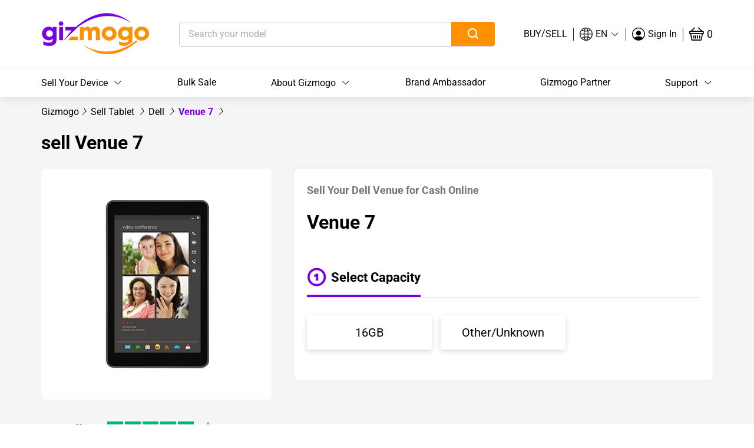

--- FILE ---
content_type: text/html; charset=utf-8
request_url: https://www.gizmogo.com/sell-tablets/dell/sell-venue-7
body_size: 44352
content:
<!doctype html>
<html data-n-head-ssr lang="en" data-n-head="%7B%22lang%22:%7B%22ssr%22:%22en%22%7D%7D">
  <head >
    <title>Sell Venue 7 &amp; Trade in - Gizmogo</title><meta data-n-head="ssr" data-hid="csp" http-equiv="Content-Security-Policy" content="
        default-src &#x27;self&#x27; *;
        script-src &#x27;unsafe-inline&#x27; &#x27;unsafe-eval&#x27; &#x27;self&#x27; data: *;
        style-src &#x27;self&#x27; &#x27;unsafe-inline&#x27; data: *;
        img-src &#x27;self&#x27; &#x27;unsafe-inline&#x27; data: blob: *;
        frame-src &#x27;self&#x27; &#x27;unsafe-inline&#x27; data: *;
        font-src &#x27;self&#x27; &#x27;unsafe-inline&#x27; data: *;
        connect-src &#x27;self&#x27; &#x27;unsafe-inline&#x27; data: *;
        object-src &#x27;none&#x27;;
      "><meta data-n-head="ssr" name="facebook-domain-verification" content="0sqjvvyrva4f1f2zw9fydao007c071"><meta data-n-head="ssr" charset="utf-8"><meta data-n-head="ssr" data-hid="og:title" property="og:title" content="Sell your Laptop, Phone, Tablets, iPad, Game Consoles like Xbox, Nintendo and PlayStation for cash at Gizmogo today."><meta data-n-head="ssr" data-hid="og:type" property="og:type" content="product"><meta data-n-head="ssr" data-hid="og:description" property="og:description" content="Sell your iPhones, Laptop, Drone, Game Console, Speakers, Mac, and MediaPlayer, SmartWatch for cash online with Gizmogo Today. Free shipping fast and secure payment"><meta data-n-head="ssr" data-hid="og:image:alt" property="og:image:alt" content="gizmogo environmentally friendly tech company"><meta data-n-head="ssr" data-hid="og:site_name" property="og:site_name" content="Gizmogo"><meta data-n-head="ssr" data-hid="twitter:title" name="twitter:title" content="Sell your Laptop, Phone, Tablets, iPad, Game Consoles like Xbox, Nintendo and PlayStation for cash at Gizmogo today."><meta data-n-head="ssr" data-hid="twitter:description" name="twitter:description" content="Sell your iPhones, Laptop, Drone, Game Console, Speakers, Mac, and MediaPlayer, SmartWatch for cash online with Gizmogo Today. Free shipping fast and secure payment"><meta data-n-head="ssr" data-hid="twitter:image:alt" name="twitter:image:alt" content="gizmogo environmentally friendly tech company"><meta data-n-head="ssr" data-hid="twitter:card" name="twitter:card" content="summary"><meta data-n-head="ssr" name="twitter:site" content="Gizmogo"><meta data-n-head="ssr" name="apple-mobile-web-app-capable" content="yes"><meta data-n-head="ssr" name="geo.region" content="US-CA"><meta data-n-head="ssr" name="geo.placename" content="Corona"><meta data-n-head="ssr" name="geo.position" content="34.003170, -117.710330"><meta data-n-head="ssr" name="copyright" content="Gizmogo"><meta data-n-head="ssr" name="author" content="MetaSEOGeoff"><meta data-n-head="ssr" name="Subject" content="Sell iPhone"><meta data-n-head="ssr" name="design-by" content="Gizmogo"><meta data-n-head="ssr" name="revisit-after" content="1 days"><meta data-n-head="ssr" name="distribution" content="National"><meta data-n-head="ssr" name="document-classification" content="general"><meta data-n-head="ssr" name="language" content="EN"><meta data-n-head="ssr" name="viewport" content="width=1240, shrink-to-fit=no, maximum-scale=1.5"><meta data-n-head="ssr" name="google-site-verification" content="3c_HTd-buyVozrKD8XXsdbi_AwRmSVzf0tRAYQ20Yro"><meta data-n-head="ssr" name="google-signin-client_id" content="989697161077-rchd83bvcip09aou3v50ri4konr7e346.apps.googleusercontent.com"><meta data-n-head="ssr" name="ahrefs-site-verification" content="373034ceae3bebd7da9a3a2fdbcfb11e5a85b0f237370b60fb3c6698aa963b3c"><meta data-n-head="ssr" name="google-site-verification" content="YMbhBH_rtH9X5fzWa2pzEq2LPDGg9not18lodyzq9T0"><meta data-n-head="ssr" data-hid="description" name="description" content="Sell your Venue 7 for cash today and unlock the highest return on your device. Trade-in with Gizmogo for competitive pricing and a seamless, secure process. Maximize your return now!"><meta data-n-head="ssr" data-hid="robots" name="robots" content="index, follow"><meta data-n-head="ssr" data-hid="og:url" property="og:url" content=""><meta data-n-head="ssr" data-hid="og:image" property="og:image" content="https://res.cloudinary.com/uc-technology-inc/image/upload/q_auto:best,f_auto/v1598584614/sjhs/service/product/TABLETS/Dell_Venue_7.jpg"><meta data-n-head="ssr" data-hid="twitter:image" name="twitter:image" content="https://res.cloudinary.com/uc-technology-inc/image/upload/q_auto:best,f_auto/v1598584614/sjhs/service/product/TABLETS/Dell_Venue_7.jpg"><link data-n-head="ssr" rel="icon" type="image/x-icon" href="/favicon.ico"><link data-n-head="ssr" rel="dns-prefetch" href="https://sync.outbrain.com"><link data-n-head="ssr" rel="dns-prefetch" href="https://pixel.rubiconproject.com"><link data-n-head="ssr" rel="dns-prefetch" href="https://pixel.advertising.com"><link data-n-head="ssr" rel="dns-prefetch" href="https://connect.facebook.net"><link data-n-head="ssr" rel="dns-prefetch" href="https://d.adroll.mgr.consensu.org"><link data-n-head="ssr" rel="dns-prefetch" href="https://ups.analytics.yahoo.com"><link data-n-head="ssr" rel="dns-prefetch" href="https://d.adroll.com"><link data-n-head="ssr" rel="preload" href="https://at.alicdn.com/t/font_2126432_ihqcw363al9.css" as="style" onload="this.onload=null;this.rel=&#x27;stylesheet&#x27;"><link data-n-head="ssr" rel="preconnect" href="https://res.cloudinary.com" crossorigin="true"><link data-n-head="ssr" rel="preload" as="font" type="font/woff2" crossorigin="true" href="https://res.cloudinary.com/uc-technology-inc/raw/upload/v1609211927/gizmogo3.0/fonts/roboto/roboto-latin-400-normal.woff2"><link data-n-head="ssr" rel="preload" as="font" type="font/woff2" crossorigin="true" href="https://res.cloudinary.com/uc-technology-inc/raw/upload/v1609211927/gizmogo3.0/fonts/roboto/roboto-latin-700-normal.woff2"><link data-n-head="ssr" rel="stylesheet" href="https://res.cloudinary.com/uc-technology-inc/raw/upload/v1609211927/gizmogo3.0/fonts/roboto/fonts.css"><link data-n-head="ssr" data-hid="canonical" rel="canonical" href="https://www.gizmogo.com/sell-tablets/dell/sell-venue-7"><script data-n-head="ssr" data-hid="klaviyo-snippet" type="text/javascript">
        !function (){if(!window.klaviyo){window._klOnsite=window._klOnsite||[];try{window.klaviyo=new Proxy({},{get:function(n,i){return"push"===i?function(){var n;(n=window._klOnsite).push.apply(n,arguments)}:function(){for(var n=arguments.length,o=new Array(n),w=0;w<n;w++)o[w]=arguments[w];var t="function"==typeof o[o.length-1]?o.pop():void 0,e=new Promise((function(n){window._klOnsite.push([i].concat(o,[function(i){t&&t(i),n(i)}]))}));return e}}})}catch(n){window.klaviyo=window.klaviyo||[],window.klaviyo.push=function(){var n;(n=window._klOnsite).push.apply(n,arguments)}}}}();
        </script><script data-n-head="ssr" type="application/ld+json">{"offers":[{"offerCount":"0","@type":"AggregateOffer","priceCurrency":"USD","lowPrice":"2.00","highPrice":"2.00","category":"Condition > Brand New"},{"offerCount":"0","@type":"AggregateOffer","priceCurrency":"USD","lowPrice":"0.00","highPrice":"0.00","category":"Condition > Damaged"},{"offerCount":"0","@type":"AggregateOffer","priceCurrency":"USD","lowPrice":"0.00","highPrice":"0.00","category":"Condition > Fair"},{"offerCount":"2","@type":"AggregateOffer","priceCurrency":"USD","lowPrice":"0.90","highPrice":"0.90","category":"Condition > Good"},{"offerCount":"2","@type":"AggregateOffer","priceCurrency":"USD","lowPrice":"1.80","highPrice":"1.80","category":"Condition > Like New"}],"image":"https://res.cloudinary.com/uc-technology-inc/image/upload/q_auto:best,f_auto/v1598584614/sjhs/service/product/TABLETS/Dell_Venue_7.jpg","@type":"Product","description":"Sell your Venue 7 for cash today and unlock the highest return on your device. Trade-in with Gizmogo for competitive pricing and a seamless, secure process. Maximize your return now!","@context":"https://schema.org/","url":"https://www.gizmogo.com/sell-tablets/Dell/sell-Venue-7","name":"Sell Venue 7","brand":"Dell"}</script><script data-n-head="ssr" type="application/ld+json">{"@context":"https://schema.org","@type":"FAQPage","mainEntity":[{"@type":"Question","name":"1. Can I sell my Venue 7 tablet for a fair price?","acceptedAnswer":{"@type":"Answer","text":"Yes, at Gizmogo, we offer competitive prices for your Venue 7 tablet. Our team of experts evaluates the condition, specifications, and market demand of your device to provide you with a fair and accurate quote. Rest assured, we strive to offer the best value for your tablet."}},{"@type":"Question","name":"2. How do I sell my Venue 7 tablet to Gizmogo?","acceptedAnswer":{"@type":"Answer","text":"Selling your Venue 7 tablet to Gizmogo is a simple and straightforward process. Start by visiting our website and selecting the Venue 7 model from our list of devices. Provide accurate details about the condition of your tablet, such as any damages or functionality issues. Based on the information provided, we will generate an instant quote for your device. If you agree with the offer, ship your tablet to us using our prepaid shipping label. Once we receive and verify the condition of your device, you will receive payment promptly."}},{"@type":"Question","name":"3. Is it safe to sell my Venue 7 tablet to Gizmogo?","acceptedAnswer":{"@type":"Answer","text":"Absolutely! At Gizmogo, we prioritize the safety and security of our customers. We employ industry-standard data wiping procedures to ensure that all personal information is securely erased from your device. Additionally, our payment process is secure and reliable, ensuring that you receive your payment without any concerns. Rest assured, your transaction with Gizmogo is safe and protected."}},{"@type":"Question","name":"4. Can I trade in my Venue 7 tablet for another device?","acceptedAnswer":{"@type":"Answer","text":"Yes, Gizmogo offers the option to trade in your Venue 7 tablet for another device. Simply browse our wide selection of devices and select the one you wish to trade for. The value of your Venue 7 tablet will be deducted from the price of the new device, making it convenient and cost-effective to upgrade to a newer model."}},{"@type":"Question","name":"5. What should I do before selling my Venue 7 tablet?","acceptedAnswer":{"@type":"Answer","text":"Prior to selling your Venue 7 tablet, it's essential to prepare it for the sale. Begin by backing up any important data or files that you wish to keep. Next, perform a factory reset to erase all personal information from the device. Finally, clean the tablet thoroughly to improve its appearance and functionality. Following these steps will ensure a smooth and successful selling experience."}}]}</script><style data-vue-ssr-id="5da9e257:0 f4be60a6:0 541244f7:0 0269dd4d:0 31eddcad:0 3d8d6403:0 05164507:0 08c6df9e:0 0f04ec8d:0 0a5d740d:0 1725eecd:0 5c1d28e6:0 acbfa666:0 413a2402:0 b80eac66:0 2db4222d:0 4bbcf522:0 5698a4d7:0 5c64e9fc:0 1d78eaa9:0 e9bf6992:0 5b9717c8:0 e50eeb5e:0 4446f8e2:0 7d92230b:0 70e7def5:0 6d098648:0">.swiper-container{margin-left:auto;margin-right:auto;position:relative;overflow:hidden;list-style:none;padding:0;z-index:1}.swiper-container-no-flexbox .swiper-slide{float:left}.swiper-container-vertical>.swiper-wrapper{-webkit-box-orient:vertical;-webkit-box-direction:normal;-webkit-flex-direction:column;-ms-flex-direction:column;flex-direction:column}.swiper-wrapper{position:relative;width:100%;height:100%;z-index:1;display:-webkit-box;display:-webkit-flex;display:-ms-flexbox;display:flex;-webkit-transition-property:-webkit-transform;transition-property:-webkit-transform;-o-transition-property:transform;transition-property:transform;transition-property:transform,-webkit-transform;-webkit-box-sizing:content-box;box-sizing:initial}.swiper-container-android .swiper-slide,.swiper-wrapper{-webkit-transform:translateZ(0);transform:translateZ(0)}.swiper-container-multirow>.swiper-wrapper{-webkit-flex-wrap:wrap;-ms-flex-wrap:wrap;flex-wrap:wrap}.swiper-container-free-mode>.swiper-wrapper{-webkit-transition-timing-function:ease-out;-o-transition-timing-function:ease-out;transition-timing-function:ease-out;margin:0 auto}.swiper-slide{-webkit-flex-shrink:0;-ms-flex-negative:0;flex-shrink:0;width:100%;height:100%;position:relative;-webkit-transition-property:-webkit-transform;transition-property:-webkit-transform;-o-transition-property:transform;transition-property:transform;transition-property:transform,-webkit-transform}.swiper-slide-invisible-blank{visibility:hidden}.swiper-container-autoheight,.swiper-container-autoheight .swiper-slide{height:auto}.swiper-container-autoheight .swiper-wrapper{-webkit-box-align:start;-webkit-align-items:flex-start;-ms-flex-align:start;align-items:flex-start;-webkit-transition-property:height,-webkit-transform;transition-property:height,-webkit-transform;-o-transition-property:transform,height;transition-property:transform,height;transition-property:transform,height,-webkit-transform}.swiper-container-3d{-webkit-perspective:1200px;perspective:1200px}.swiper-container-3d .swiper-cube-shadow,.swiper-container-3d .swiper-slide,.swiper-container-3d .swiper-slide-shadow-bottom,.swiper-container-3d .swiper-slide-shadow-left,.swiper-container-3d .swiper-slide-shadow-right,.swiper-container-3d .swiper-slide-shadow-top,.swiper-container-3d .swiper-wrapper{-webkit-transform-style:preserve-3d;transform-style:preserve-3d}.swiper-container-3d .swiper-slide-shadow-bottom,.swiper-container-3d .swiper-slide-shadow-left,.swiper-container-3d .swiper-slide-shadow-right,.swiper-container-3d .swiper-slide-shadow-top{position:absolute;left:0;top:0;width:100%;height:100%;pointer-events:none;z-index:10}.swiper-container-3d .swiper-slide-shadow-left{background-image:-webkit-gradient(linear,right top,left top,from(rgba(0,0,0,.5)),to(transparent));background-image:-webkit-linear-gradient(right,rgba(0,0,0,.5),transparent);background-image:-o-linear-gradient(right,rgba(0,0,0,.5),transparent);background-image:linear-gradient(270deg,rgba(0,0,0,.5),transparent)}.swiper-container-3d .swiper-slide-shadow-right{background-image:-webkit-gradient(linear,left top,right top,from(rgba(0,0,0,.5)),to(transparent));background-image:-webkit-linear-gradient(left,rgba(0,0,0,.5),transparent);background-image:-o-linear-gradient(left,rgba(0,0,0,.5),transparent);background-image:linear-gradient(90deg,rgba(0,0,0,.5),transparent)}.swiper-container-3d .swiper-slide-shadow-top{background-image:-webkit-gradient(linear,left bottom,left top,from(rgba(0,0,0,.5)),to(transparent));background-image:-webkit-linear-gradient(bottom,rgba(0,0,0,.5),transparent);background-image:-o-linear-gradient(bottom,rgba(0,0,0,.5),transparent);background-image:linear-gradient(0deg,rgba(0,0,0,.5),transparent)}.swiper-container-3d .swiper-slide-shadow-bottom{background-image:-webkit-gradient(linear,left top,left bottom,from(rgba(0,0,0,.5)),to(transparent));background-image:-webkit-linear-gradient(top,rgba(0,0,0,.5),transparent);background-image:-o-linear-gradient(top,rgba(0,0,0,.5),transparent);background-image:linear-gradient(180deg,rgba(0,0,0,.5),transparent)}.swiper-container-wp8-horizontal,.swiper-container-wp8-horizontal>.swiper-wrapper{-ms-touch-action:pan-y;touch-action:pan-y}.swiper-container-wp8-vertical,.swiper-container-wp8-vertical>.swiper-wrapper{-ms-touch-action:pan-x;touch-action:pan-x}.swiper-button-next,.swiper-button-prev{position:absolute;top:50%;width:27px;height:44px;margin-top:-22px;z-index:10;cursor:pointer;background-size:27px 44px;background-position:50%;background-repeat:no-repeat}.swiper-button-next.swiper-button-disabled,.swiper-button-prev.swiper-button-disabled{opacity:.35;cursor:auto;pointer-events:none}.swiper-button-prev,.swiper-container-rtl .swiper-button-next{background-image:url("data:image/svg+xml;charset=utf-8,%3Csvg xmlns='http://www.w3.org/2000/svg' viewBox='0 0 27 44'%3E%3Cpath d='M0 22L22 0l2.1 2.1L4.2 22l19.9 19.9L22 44 0 22z' fill='%23007aff'/%3E%3C/svg%3E");left:10px;right:auto}.swiper-button-next,.swiper-container-rtl .swiper-button-prev{background-image:url("data:image/svg+xml;charset=utf-8,%3Csvg xmlns='http://www.w3.org/2000/svg' viewBox='0 0 27 44'%3E%3Cpath d='M27 22L5 44l-2.1-2.1L22.8 22 2.9 2.1 5 0l22 22z' fill='%23007aff'/%3E%3C/svg%3E");right:10px;left:auto}.swiper-button-prev.swiper-button-white,.swiper-container-rtl .swiper-button-next.swiper-button-white{background-image:url("data:image/svg+xml;charset=utf-8,%3Csvg xmlns='http://www.w3.org/2000/svg' viewBox='0 0 27 44'%3E%3Cpath d='M0 22L22 0l2.1 2.1L4.2 22l19.9 19.9L22 44 0 22z' fill='%23fff'/%3E%3C/svg%3E")}.swiper-button-next.swiper-button-white,.swiper-container-rtl .swiper-button-prev.swiper-button-white{background-image:url("data:image/svg+xml;charset=utf-8,%3Csvg xmlns='http://www.w3.org/2000/svg' viewBox='0 0 27 44'%3E%3Cpath d='M27 22L5 44l-2.1-2.1L22.8 22 2.9 2.1 5 0l22 22z' fill='%23fff'/%3E%3C/svg%3E")}.swiper-button-prev.swiper-button-black,.swiper-container-rtl .swiper-button-next.swiper-button-black{background-image:url("data:image/svg+xml;charset=utf-8,%3Csvg xmlns='http://www.w3.org/2000/svg' viewBox='0 0 27 44'%3E%3Cpath d='M0 22L22 0l2.1 2.1L4.2 22l19.9 19.9L22 44 0 22z'/%3E%3C/svg%3E")}.swiper-button-next.swiper-button-black,.swiper-container-rtl .swiper-button-prev.swiper-button-black{background-image:url("data:image/svg+xml;charset=utf-8,%3Csvg xmlns='http://www.w3.org/2000/svg' viewBox='0 0 27 44'%3E%3Cpath d='M27 22L5 44l-2.1-2.1L22.8 22 2.9 2.1 5 0l22 22z'/%3E%3C/svg%3E")}.swiper-button-lock{display:none}.swiper-pagination{position:absolute;text-align:center;-webkit-transition:opacity .3s;-o-transition:.3s opacity;transition:opacity .3s;-webkit-transform:translateZ(0);transform:translateZ(0);z-index:10}.swiper-pagination.swiper-pagination-hidden{opacity:0}.swiper-container-horizontal>.swiper-pagination-bullets,.swiper-pagination-custom,.swiper-pagination-fraction{bottom:10px;left:0;width:100%}.swiper-pagination-bullets-dynamic{overflow:hidden;font-size:0}.swiper-pagination-bullets-dynamic .swiper-pagination-bullet{-webkit-transform:scale(.33);-ms-transform:scale(.33);transform:scale(.33);position:relative}.swiper-pagination-bullets-dynamic .swiper-pagination-bullet-active,.swiper-pagination-bullets-dynamic .swiper-pagination-bullet-active-main{-webkit-transform:scale(1);-ms-transform:scale(1);transform:scale(1)}.swiper-pagination-bullets-dynamic .swiper-pagination-bullet-active-prev{-webkit-transform:scale(.66);-ms-transform:scale(.66);transform:scale(.66)}.swiper-pagination-bullets-dynamic .swiper-pagination-bullet-active-prev-prev{-webkit-transform:scale(.33);-ms-transform:scale(.33);transform:scale(.33)}.swiper-pagination-bullets-dynamic .swiper-pagination-bullet-active-next{-webkit-transform:scale(.66);-ms-transform:scale(.66);transform:scale(.66)}.swiper-pagination-bullets-dynamic .swiper-pagination-bullet-active-next-next{-webkit-transform:scale(.33);-ms-transform:scale(.33);transform:scale(.33)}.swiper-pagination-bullet{width:8px;height:8px;display:inline-block;border-radius:100%;background:#000;opacity:.2}button.swiper-pagination-bullet{border:none;margin:0;padding:0;-webkit-box-shadow:none;box-shadow:none;-webkit-appearance:none;-moz-appearance:none;appearance:none}.swiper-pagination-clickable .swiper-pagination-bullet{cursor:pointer}.swiper-pagination-bullet-active{opacity:1;background:#007aff}.swiper-container-vertical>.swiper-pagination-bullets{right:10px;top:50%;-webkit-transform:translate3d(0,-50%,0);transform:translate3d(0,-50%,0)}.swiper-container-vertical>.swiper-pagination-bullets .swiper-pagination-bullet{margin:6px 0;display:block}.swiper-container-vertical>.swiper-pagination-bullets.swiper-pagination-bullets-dynamic{top:50%;-webkit-transform:translateY(-50%);-ms-transform:translateY(-50%);transform:translateY(-50%);width:8px}.swiper-container-vertical>.swiper-pagination-bullets.swiper-pagination-bullets-dynamic .swiper-pagination-bullet{display:inline-block;-webkit-transition:top .2s,-webkit-transform .2s;transition:top .2s,-webkit-transform .2s;-o-transition:.2s transform,.2s top;transition:transform .2s,top .2s;transition:transform .2s,top .2s,-webkit-transform .2s}.swiper-container-horizontal>.swiper-pagination-bullets .swiper-pagination-bullet{margin:0 4px}.swiper-container-horizontal>.swiper-pagination-bullets.swiper-pagination-bullets-dynamic{left:50%;-webkit-transform:translateX(-50%);-ms-transform:translateX(-50%);transform:translateX(-50%);white-space:nowrap}.swiper-container-horizontal>.swiper-pagination-bullets.swiper-pagination-bullets-dynamic .swiper-pagination-bullet{-webkit-transition:left .2s,-webkit-transform .2s;transition:left .2s,-webkit-transform .2s;-o-transition:.2s transform,.2s left;transition:transform .2s,left .2s;transition:transform .2s,left .2s,-webkit-transform .2s}.swiper-container-horizontal.swiper-container-rtl>.swiper-pagination-bullets-dynamic .swiper-pagination-bullet{-webkit-transition:right .2s,-webkit-transform .2s;transition:right .2s,-webkit-transform .2s;-o-transition:.2s transform,.2s right;transition:transform .2s,right .2s;transition:transform .2s,right .2s,-webkit-transform .2s}.swiper-pagination-progressbar{background:rgba(0,0,0,.25);position:absolute}.swiper-pagination-progressbar .swiper-pagination-progressbar-fill{background:#007aff;position:absolute;left:0;top:0;width:100%;height:100%;-webkit-transform:scale(0);-ms-transform:scale(0);transform:scale(0);-webkit-transform-origin:left top;-ms-transform-origin:left top;transform-origin:left top}.swiper-container-rtl .swiper-pagination-progressbar .swiper-pagination-progressbar-fill{-webkit-transform-origin:right top;-ms-transform-origin:right top;transform-origin:right top}.swiper-container-horizontal>.swiper-pagination-progressbar,.swiper-container-vertical>.swiper-pagination-progressbar.swiper-pagination-progressbar-opposite{width:100%;height:4px;left:0;top:0}.swiper-container-horizontal>.swiper-pagination-progressbar.swiper-pagination-progressbar-opposite,.swiper-container-vertical>.swiper-pagination-progressbar{width:4px;height:100%;left:0;top:0}.swiper-pagination-white .swiper-pagination-bullet-active{background:#fff}.swiper-pagination-progressbar.swiper-pagination-white{background:hsla(0,0%,100%,.25)}.swiper-pagination-progressbar.swiper-pagination-white .swiper-pagination-progressbar-fill{background:#fff}.swiper-pagination-black .swiper-pagination-bullet-active{background:#000}.swiper-pagination-progressbar.swiper-pagination-black{background:rgba(0,0,0,.25)}.swiper-pagination-progressbar.swiper-pagination-black .swiper-pagination-progressbar-fill{background:#000}.swiper-pagination-lock{display:none}.swiper-scrollbar{border-radius:10px;position:relative;-ms-touch-action:none;background:rgba(0,0,0,.1)}.swiper-container-horizontal>.swiper-scrollbar{position:absolute;left:1%;bottom:3px;z-index:50;height:5px;width:98%}.swiper-container-vertical>.swiper-scrollbar{position:absolute;right:3px;top:1%;z-index:50;width:5px;height:98%}.swiper-scrollbar-drag{height:100%;width:100%;position:relative;background:rgba(0,0,0,.5);border-radius:10px;left:0;top:0}.swiper-scrollbar-cursor-drag{cursor:move}.swiper-scrollbar-lock{display:none}.swiper-zoom-container{width:100%;height:100%;display:-webkit-box;display:-webkit-flex;display:-ms-flexbox;display:flex;-webkit-box-pack:center;-webkit-justify-content:center;-ms-flex-pack:center;justify-content:center;-webkit-box-align:center;-webkit-align-items:center;-ms-flex-align:center;align-items:center;text-align:center}.swiper-zoom-container>canvas,.swiper-zoom-container>img,.swiper-zoom-container>svg{max-width:100%;max-height:100%;-o-object-fit:contain;object-fit:contain}.swiper-slide-zoomed{cursor:move}.swiper-lazy-preloader{width:42px;height:42px;position:absolute;left:50%;top:50%;margin-left:-21px;margin-top:-21px;z-index:10;-webkit-transform-origin:50%;-ms-transform-origin:50%;transform-origin:50%;-webkit-animation:swiper-preloader-spin 1s steps(12) infinite;animation:swiper-preloader-spin 1s steps(12) infinite}.swiper-lazy-preloader:after{display:block;content:"";width:100%;height:100%;background-image:url("data:image/svg+xml;charset=utf-8,%3Csvg viewBox='0 0 120 120' xmlns='http://www.w3.org/2000/svg' xmlns:xlink='http://www.w3.org/1999/xlink'%3E%3Cdefs%3E%3Cpath id='a' stroke='%236c6c6c' stroke-width='11' stroke-linecap='round' d='M60 7v20'/%3E%3C/defs%3E%3Cuse xlink:href='%23a' opacity='.27'/%3E%3Cuse xlink:href='%23a' opacity='.27' transform='rotate(30 60 60)'/%3E%3Cuse xlink:href='%23a' opacity='.27' transform='rotate(60 60 60)'/%3E%3Cuse xlink:href='%23a' opacity='.27' transform='rotate(90 60 60)'/%3E%3Cuse xlink:href='%23a' opacity='.27' transform='rotate(120 60 60)'/%3E%3Cuse xlink:href='%23a' opacity='.27' transform='rotate(150 60 60)'/%3E%3Cuse xlink:href='%23a' opacity='.37' transform='rotate(180 60 60)'/%3E%3Cuse xlink:href='%23a' opacity='.46' transform='rotate(210 60 60)'/%3E%3Cuse xlink:href='%23a' opacity='.56' transform='rotate(240 60 60)'/%3E%3Cuse xlink:href='%23a' opacity='.66' transform='rotate(270 60 60)'/%3E%3Cuse xlink:href='%23a' opacity='.75' transform='rotate(300 60 60)'/%3E%3Cuse xlink:href='%23a' opacity='.85' transform='rotate(330 60 60)'/%3E%3C/svg%3E");background-position:50%;background-size:100%;background-repeat:no-repeat}.swiper-lazy-preloader-white:after{background-image:url("data:image/svg+xml;charset=utf-8,%3Csvg viewBox='0 0 120 120' xmlns='http://www.w3.org/2000/svg' xmlns:xlink='http://www.w3.org/1999/xlink'%3E%3Cdefs%3E%3Cpath id='a' stroke='%23fff' stroke-width='11' stroke-linecap='round' d='M60 7v20'/%3E%3C/defs%3E%3Cuse xlink:href='%23a' opacity='.27'/%3E%3Cuse xlink:href='%23a' opacity='.27' transform='rotate(30 60 60)'/%3E%3Cuse xlink:href='%23a' opacity='.27' transform='rotate(60 60 60)'/%3E%3Cuse xlink:href='%23a' opacity='.27' transform='rotate(90 60 60)'/%3E%3Cuse xlink:href='%23a' opacity='.27' transform='rotate(120 60 60)'/%3E%3Cuse xlink:href='%23a' opacity='.27' transform='rotate(150 60 60)'/%3E%3Cuse xlink:href='%23a' opacity='.37' transform='rotate(180 60 60)'/%3E%3Cuse xlink:href='%23a' opacity='.46' transform='rotate(210 60 60)'/%3E%3Cuse xlink:href='%23a' opacity='.56' transform='rotate(240 60 60)'/%3E%3Cuse xlink:href='%23a' opacity='.66' transform='rotate(270 60 60)'/%3E%3Cuse xlink:href='%23a' opacity='.75' transform='rotate(300 60 60)'/%3E%3Cuse xlink:href='%23a' opacity='.85' transform='rotate(330 60 60)'/%3E%3C/svg%3E")}@-webkit-keyframes swiper-preloader-spin{to{-webkit-transform:rotate(1turn);transform:rotate(1turn)}}@keyframes swiper-preloader-spin{to{-webkit-transform:rotate(1turn);transform:rotate(1turn)}}.swiper-container .swiper-notification{position:absolute;left:0;top:0;pointer-events:none;opacity:0;z-index:-1000}.swiper-container-fade.swiper-container-free-mode .swiper-slide{-webkit-transition-timing-function:ease-out;-o-transition-timing-function:ease-out;transition-timing-function:ease-out}.swiper-container-fade .swiper-slide{pointer-events:none;-webkit-transition-property:opacity;-o-transition-property:opacity;transition-property:opacity}.swiper-container-fade .swiper-slide .swiper-slide{pointer-events:none}.swiper-container-fade .swiper-slide-active,.swiper-container-fade .swiper-slide-active .swiper-slide-active{pointer-events:auto}.swiper-container-cube{overflow:visible}.swiper-container-cube .swiper-slide{pointer-events:none;-webkit-backface-visibility:hidden;backface-visibility:hidden;z-index:1;visibility:hidden;-webkit-transform-origin:0 0;-ms-transform-origin:0 0;transform-origin:0 0;width:100%;height:100%}.swiper-container-cube .swiper-slide .swiper-slide{pointer-events:none}.swiper-container-cube.swiper-container-rtl .swiper-slide{-webkit-transform-origin:100% 0;-ms-transform-origin:100% 0;transform-origin:100% 0}.swiper-container-cube .swiper-slide-active,.swiper-container-cube .swiper-slide-active .swiper-slide-active{pointer-events:auto}.swiper-container-cube .swiper-slide-active,.swiper-container-cube .swiper-slide-next,.swiper-container-cube .swiper-slide-next+.swiper-slide,.swiper-container-cube .swiper-slide-prev{pointer-events:auto;visibility:visible}.swiper-container-cube .swiper-slide-shadow-bottom,.swiper-container-cube .swiper-slide-shadow-left,.swiper-container-cube .swiper-slide-shadow-right,.swiper-container-cube .swiper-slide-shadow-top{z-index:0;-webkit-backface-visibility:hidden;backface-visibility:hidden}.swiper-container-cube .swiper-cube-shadow{position:absolute;left:0;bottom:0;width:100%;height:100%;background:#000;opacity:.6;-webkit-filter:blur(50px);filter:blur(50px);z-index:0}.swiper-container-flip{overflow:visible}.swiper-container-flip .swiper-slide{pointer-events:none;-webkit-backface-visibility:hidden;backface-visibility:hidden;z-index:1}.swiper-container-flip .swiper-slide .swiper-slide{pointer-events:none}.swiper-container-flip .swiper-slide-active,.swiper-container-flip .swiper-slide-active .swiper-slide-active{pointer-events:auto}.swiper-container-flip .swiper-slide-shadow-bottom,.swiper-container-flip .swiper-slide-shadow-left,.swiper-container-flip .swiper-slide-shadow-right,.swiper-container-flip .swiper-slide-shadow-top{z-index:0;-webkit-backface-visibility:hidden;backface-visibility:hidden}.swiper-container-coverflow .swiper-wrapper{-ms-perspective:1200px}
@font-face{font-family:element-icons;src:url(/_nuxt/fonts/535877f.woff) format("woff"),url(/_nuxt/fonts/732389d.ttf) format("truetype");font-weight:400;font-display:"auto";font-style:normal}[class^=el-icon-]{font-family:element-icons!important;speak:none;font-style:normal;font-weight:400;font-feature-settings:normal;font-variant:normal;text-transform:none;line-height:1;vertical-align:initial;display:inline-block;-webkit-font-smoothing:antialiased;-moz-osx-font-smoothing:grayscale}.el-icon-ice-cream-round:before{content:"\e6a0"}.el-icon-ice-cream-square:before{content:"\e6a3"}.el-icon-lollipop:before{content:"\e6a4"}.el-icon-potato-strips:before{content:"\e6a5"}.el-icon-milk-tea:before{content:"\e6a6"}.el-icon-ice-drink:before{content:"\e6a7"}.el-icon-ice-tea:before{content:"\e6a9"}.el-icon-coffee:before{content:"\e6aa"}.el-icon-orange:before{content:"\e6ab"}.el-icon-pear:before{content:"\e6ac"}.el-icon-apple:before{content:"\e6ad"}.el-icon-cherry:before{content:"\e6ae"}.el-icon-watermelon:before{content:"\e6af"}.el-icon-grape:before{content:"\e6b0"}.el-icon-refrigerator:before{content:"\e6b1"}.el-icon-goblet-square-full:before{content:"\e6b2"}.el-icon-goblet-square:before{content:"\e6b3"}.el-icon-goblet-full:before{content:"\e6b4"}.el-icon-goblet:before{content:"\e6b5"}.el-icon-cold-drink:before{content:"\e6b6"}.el-icon-coffee-cup:before{content:"\e6b8"}.el-icon-water-cup:before{content:"\e6b9"}.el-icon-hot-water:before{content:"\e6ba"}.el-icon-ice-cream:before{content:"\e6bb"}.el-icon-dessert:before{content:"\e6bc"}.el-icon-sugar:before{content:"\e6bd"}.el-icon-tableware:before{content:"\e6be"}.el-icon-burger:before{content:"\e6bf"}.el-icon-knife-fork:before{content:"\e6c1"}.el-icon-fork-spoon:before{content:"\e6c2"}.el-icon-chicken:before{content:"\e6c3"}.el-icon-food:before{content:"\e6c4"}.el-icon-dish-1:before{content:"\e6c5"}.el-icon-dish:before{content:"\e6c6"}.el-icon-moon-night:before{content:"\e6ee"}.el-icon-moon:before{content:"\e6f0"}.el-icon-cloudy-and-sunny:before{content:"\e6f1"}.el-icon-partly-cloudy:before{content:"\e6f2"}.el-icon-cloudy:before{content:"\e6f3"}.el-icon-sunny:before{content:"\e6f6"}.el-icon-sunset:before{content:"\e6f7"}.el-icon-sunrise-1:before{content:"\e6f8"}.el-icon-sunrise:before{content:"\e6f9"}.el-icon-heavy-rain:before{content:"\e6fa"}.el-icon-lightning:before{content:"\e6fb"}.el-icon-light-rain:before{content:"\e6fc"}.el-icon-wind-power:before{content:"\e6fd"}.el-icon-baseball:before{content:"\e712"}.el-icon-soccer:before{content:"\e713"}.el-icon-football:before{content:"\e715"}.el-icon-basketball:before{content:"\e716"}.el-icon-ship:before{content:"\e73f"}.el-icon-truck:before{content:"\e740"}.el-icon-bicycle:before{content:"\e741"}.el-icon-mobile-phone:before{content:"\e6d3"}.el-icon-service:before{content:"\e6d4"}.el-icon-key:before{content:"\e6e2"}.el-icon-unlock:before{content:"\e6e4"}.el-icon-lock:before{content:"\e6e5"}.el-icon-watch:before{content:"\e6fe"}.el-icon-watch-1:before{content:"\e6ff"}.el-icon-timer:before{content:"\e702"}.el-icon-alarm-clock:before{content:"\e703"}.el-icon-map-location:before{content:"\e704"}.el-icon-delete-location:before{content:"\e705"}.el-icon-add-location:before{content:"\e706"}.el-icon-location-information:before{content:"\e707"}.el-icon-location-outline:before{content:"\e708"}.el-icon-location:before{content:"\e79e"}.el-icon-place:before{content:"\e709"}.el-icon-discover:before{content:"\e70a"}.el-icon-first-aid-kit:before{content:"\e70b"}.el-icon-trophy-1:before{content:"\e70c"}.el-icon-trophy:before{content:"\e70d"}.el-icon-medal:before{content:"\e70e"}.el-icon-medal-1:before{content:"\e70f"}.el-icon-stopwatch:before{content:"\e710"}.el-icon-mic:before{content:"\e711"}.el-icon-copy-document:before{content:"\e718"}.el-icon-full-screen:before{content:"\e719"}.el-icon-switch-button:before{content:"\e71b"}.el-icon-aim:before{content:"\e71c"}.el-icon-crop:before{content:"\e71d"}.el-icon-odometer:before{content:"\e71e"}.el-icon-time:before{content:"\e71f"}.el-icon-bangzhu:before{content:"\e724"}.el-icon-close-notification:before{content:"\e726"}.el-icon-microphone:before{content:"\e727"}.el-icon-turn-off-microphone:before{content:"\e728"}.el-icon-position:before{content:"\e729"}.el-icon-postcard:before{content:"\e72a"}.el-icon-message:before{content:"\e72b"}.el-icon-chat-line-square:before{content:"\e72d"}.el-icon-chat-dot-square:before{content:"\e72e"}.el-icon-chat-dot-round:before{content:"\e72f"}.el-icon-chat-square:before{content:"\e730"}.el-icon-chat-line-round:before{content:"\e731"}.el-icon-chat-round:before{content:"\e732"}.el-icon-set-up:before{content:"\e733"}.el-icon-turn-off:before{content:"\e734"}.el-icon-open:before{content:"\e735"}.el-icon-connection:before{content:"\e736"}.el-icon-link:before{content:"\e737"}.el-icon-cpu:before{content:"\e738"}.el-icon-thumb:before{content:"\e739"}.el-icon-female:before{content:"\e73a"}.el-icon-male:before{content:"\e73b"}.el-icon-guide:before{content:"\e73c"}.el-icon-news:before{content:"\e73e"}.el-icon-price-tag:before{content:"\e744"}.el-icon-discount:before{content:"\e745"}.el-icon-wallet:before{content:"\e747"}.el-icon-coin:before{content:"\e748"}.el-icon-money:before{content:"\e749"}.el-icon-bank-card:before{content:"\e74a"}.el-icon-box:before{content:"\e74b"}.el-icon-present:before{content:"\e74c"}.el-icon-sell:before{content:"\e6d5"}.el-icon-sold-out:before{content:"\e6d6"}.el-icon-shopping-bag-2:before{content:"\e74d"}.el-icon-shopping-bag-1:before{content:"\e74e"}.el-icon-shopping-cart-2:before{content:"\e74f"}.el-icon-shopping-cart-1:before{content:"\e750"}.el-icon-shopping-cart-full:before{content:"\e751"}.el-icon-smoking:before{content:"\e752"}.el-icon-no-smoking:before{content:"\e753"}.el-icon-house:before{content:"\e754"}.el-icon-table-lamp:before{content:"\e755"}.el-icon-school:before{content:"\e756"}.el-icon-office-building:before{content:"\e757"}.el-icon-toilet-paper:before{content:"\e758"}.el-icon-notebook-2:before{content:"\e759"}.el-icon-notebook-1:before{content:"\e75a"}.el-icon-files:before{content:"\e75b"}.el-icon-collection:before{content:"\e75c"}.el-icon-receiving:before{content:"\e75d"}.el-icon-suitcase-1:before{content:"\e760"}.el-icon-suitcase:before{content:"\e761"}.el-icon-film:before{content:"\e763"}.el-icon-collection-tag:before{content:"\e765"}.el-icon-data-analysis:before{content:"\e766"}.el-icon-pie-chart:before{content:"\e767"}.el-icon-data-board:before{content:"\e768"}.el-icon-data-line:before{content:"\e76d"}.el-icon-reading:before{content:"\e769"}.el-icon-magic-stick:before{content:"\e76a"}.el-icon-coordinate:before{content:"\e76b"}.el-icon-mouse:before{content:"\e76c"}.el-icon-brush:before{content:"\e76e"}.el-icon-headset:before{content:"\e76f"}.el-icon-umbrella:before{content:"\e770"}.el-icon-scissors:before{content:"\e771"}.el-icon-mobile:before{content:"\e773"}.el-icon-attract:before{content:"\e774"}.el-icon-monitor:before{content:"\e775"}.el-icon-search:before{content:"\e778"}.el-icon-takeaway-box:before{content:"\e77a"}.el-icon-paperclip:before{content:"\e77d"}.el-icon-printer:before{content:"\e77e"}.el-icon-document-add:before{content:"\e782"}.el-icon-document:before{content:"\e785"}.el-icon-document-checked:before{content:"\e786"}.el-icon-document-copy:before{content:"\e787"}.el-icon-document-delete:before{content:"\e788"}.el-icon-document-remove:before{content:"\e789"}.el-icon-tickets:before{content:"\e78b"}.el-icon-folder-checked:before{content:"\e77f"}.el-icon-folder-delete:before{content:"\e780"}.el-icon-folder-remove:before{content:"\e781"}.el-icon-folder-add:before{content:"\e783"}.el-icon-folder-opened:before{content:"\e784"}.el-icon-folder:before{content:"\e78a"}.el-icon-edit-outline:before{content:"\e764"}.el-icon-edit:before{content:"\e78c"}.el-icon-date:before{content:"\e78e"}.el-icon-c-scale-to-original:before{content:"\e7c6"}.el-icon-view:before{content:"\e6ce"}.el-icon-loading:before{content:"\e6cf"}.el-icon-rank:before{content:"\e6d1"}.el-icon-sort-down:before{content:"\e7c4"}.el-icon-sort-up:before{content:"\e7c5"}.el-icon-sort:before{content:"\e6d2"}.el-icon-finished:before{content:"\e6cd"}.el-icon-refresh-left:before{content:"\e6c7"}.el-icon-refresh-right:before{content:"\e6c8"}.el-icon-refresh:before{content:"\e6d0"}.el-icon-video-play:before{content:"\e7c0"}.el-icon-video-pause:before{content:"\e7c1"}.el-icon-d-arrow-right:before{content:"\e6dc"}.el-icon-d-arrow-left:before{content:"\e6dd"}.el-icon-arrow-up:before{content:"\e6e1"}.el-icon-arrow-down:before{content:"\e6df"}.el-icon-arrow-right:before{content:"\e6e0"}.el-icon-arrow-left:before{content:"\e6de"}.el-icon-top-right:before{content:"\e6e7"}.el-icon-top-left:before{content:"\e6e8"}.el-icon-top:before{content:"\e6e6"}.el-icon-bottom:before{content:"\e6eb"}.el-icon-right:before{content:"\e6e9"}.el-icon-back:before{content:"\e6ea"}.el-icon-bottom-right:before{content:"\e6ec"}.el-icon-bottom-left:before{content:"\e6ed"}.el-icon-caret-top:before{content:"\e78f"}.el-icon-caret-bottom:before{content:"\e790"}.el-icon-caret-right:before{content:"\e791"}.el-icon-caret-left:before{content:"\e792"}.el-icon-d-caret:before{content:"\e79a"}.el-icon-share:before{content:"\e793"}.el-icon-menu:before{content:"\e798"}.el-icon-s-grid:before{content:"\e7a6"}.el-icon-s-check:before{content:"\e7a7"}.el-icon-s-data:before{content:"\e7a8"}.el-icon-s-opportunity:before{content:"\e7aa"}.el-icon-s-custom:before{content:"\e7ab"}.el-icon-s-claim:before{content:"\e7ad"}.el-icon-s-finance:before{content:"\e7ae"}.el-icon-s-comment:before{content:"\e7af"}.el-icon-s-flag:before{content:"\e7b0"}.el-icon-s-marketing:before{content:"\e7b1"}.el-icon-s-shop:before{content:"\e7b4"}.el-icon-s-open:before{content:"\e7b5"}.el-icon-s-management:before{content:"\e7b6"}.el-icon-s-ticket:before{content:"\e7b7"}.el-icon-s-release:before{content:"\e7b8"}.el-icon-s-home:before{content:"\e7b9"}.el-icon-s-promotion:before{content:"\e7ba"}.el-icon-s-operation:before{content:"\e7bb"}.el-icon-s-unfold:before{content:"\e7bc"}.el-icon-s-fold:before{content:"\e7a9"}.el-icon-s-platform:before{content:"\e7bd"}.el-icon-s-order:before{content:"\e7be"}.el-icon-s-cooperation:before{content:"\e7bf"}.el-icon-bell:before{content:"\e725"}.el-icon-message-solid:before{content:"\e799"}.el-icon-video-camera:before{content:"\e772"}.el-icon-video-camera-solid:before{content:"\e796"}.el-icon-camera:before{content:"\e779"}.el-icon-camera-solid:before{content:"\e79b"}.el-icon-download:before{content:"\e77c"}.el-icon-upload2:before{content:"\e77b"}.el-icon-upload:before{content:"\e7c3"}.el-icon-picture-outline-round:before{content:"\e75f"}.el-icon-picture-outline:before{content:"\e75e"}.el-icon-picture:before{content:"\e79f"}.el-icon-close:before{content:"\e6db"}.el-icon-check:before{content:"\e6da"}.el-icon-plus:before{content:"\e6d9"}.el-icon-minus:before{content:"\e6d8"}.el-icon-help:before{content:"\e73d"}.el-icon-s-help:before{content:"\e7b3"}.el-icon-circle-close:before{content:"\e78d"}.el-icon-circle-check:before{content:"\e720"}.el-icon-circle-plus-outline:before{content:"\e723"}.el-icon-remove-outline:before{content:"\e722"}.el-icon-zoom-out:before{content:"\e776"}.el-icon-zoom-in:before{content:"\e777"}.el-icon-error:before{content:"\e79d"}.el-icon-success:before{content:"\e79c"}.el-icon-circle-plus:before{content:"\e7a0"}.el-icon-remove:before{content:"\e7a2"}.el-icon-info:before{content:"\e7a1"}.el-icon-question:before{content:"\e7a4"}.el-icon-warning-outline:before{content:"\e6c9"}.el-icon-warning:before{content:"\e7a3"}.el-icon-goods:before{content:"\e7c2"}.el-icon-s-goods:before{content:"\e7b2"}.el-icon-star-off:before{content:"\e717"}.el-icon-star-on:before{content:"\e797"}.el-icon-more-outline:before{content:"\e6cc"}.el-icon-more:before{content:"\e794"}.el-icon-phone-outline:before{content:"\e6cb"}.el-icon-phone:before{content:"\e795"}.el-icon-user:before{content:"\e6e3"}.el-icon-user-solid:before{content:"\e7a5"}.el-icon-setting:before{content:"\e6ca"}.el-icon-s-tools:before{content:"\e7ac"}.el-icon-delete:before{content:"\e6d7"}.el-icon-delete-solid:before{content:"\e7c9"}.el-icon-eleme:before{content:"\e7c7"}.el-icon-platform-eleme:before{content:"\e7ca"}.el-icon-loading{animation:rotating 2s linear infinite}.el-icon--right{margin-left:5px}.el-icon--left{margin-right:5px}@keyframes rotating{0%{transform:rotate(0)}to{transform:rotate(1turn)}}
#nuxt-loading,.nuxt-progress{transition:opacity .25s ease}#nuxt-loading.hidden{opacity:0}
.v-modal-enter{animation:v-modal-in .2s ease}.v-modal-leave{animation:v-modal-out .2s ease forwards}@keyframes v-modal-in{0%{opacity:0}}@keyframes v-modal-out{to{opacity:0}}.v-modal{position:fixed;left:0;top:0;width:100%;height:100%;opacity:.5;background:#000}.el-popup-parent--hidden{overflow:hidden}.el-dialog{position:relative;margin:0 auto 50px;background:#fff;border-radius:2px;box-shadow:0 1px 3px rgba(0,0,0,.3);box-sizing:border-box;width:50%}.el-dialog.is-fullscreen{width:100%;margin-top:0;margin-bottom:0;height:100%;overflow:auto}.el-dialog__wrapper{position:fixed;top:0;right:0;bottom:0;left:0;overflow:auto;margin:0}.el-dialog__header{padding:20px 20px 10px}.el-dialog__headerbtn{position:absolute;top:20px;right:20px;padding:0;background:0 0;border:none;outline:0;cursor:pointer;font-size:16px}.el-dialog__headerbtn .el-dialog__close{color:#909399}.el-dialog__headerbtn:focus .el-dialog__close,.el-dialog__headerbtn:hover .el-dialog__close{color:#409eff}.el-dialog__title{line-height:24px;font-size:18px;color:#303133}.el-dialog__body{padding:30px 20px;color:#606266;font-size:14px;word-break:break-all}.el-dialog__footer{padding:10px 20px 20px;text-align:right;box-sizing:border-box}.el-dialog--center{text-align:center}.el-dialog--center .el-dialog__body{text-align:initial;padding:25px 25px 30px}.el-dialog--center .el-dialog__footer{text-align:inherit}.dialog-fade-enter-active{animation:dialog-fade-in .3s}.dialog-fade-leave-active{animation:dialog-fade-out .3s}@keyframes dialog-fade-in{0%{transform:translate3d(0,-20px,0);opacity:0}to{transform:translateZ(0);opacity:1}}@keyframes dialog-fade-out{0%{transform:translateZ(0);opacity:1}to{transform:translate3d(0,-20px,0);opacity:0}}
.el-fade-in-enter,.el-fade-in-leave-active,.el-fade-in-linear-enter,.el-fade-in-linear-leave,.el-fade-in-linear-leave-active,.fade-in-linear-enter,.fade-in-linear-leave,.fade-in-linear-leave-active{opacity:0}.el-fade-in-linear-enter-active,.el-fade-in-linear-leave-active,.fade-in-linear-enter-active,.fade-in-linear-leave-active{transition:opacity .2s linear}.el-fade-in-enter-active,.el-fade-in-leave-active,.el-zoom-in-center-enter-active,.el-zoom-in-center-leave-active{transition:all .3s cubic-bezier(.55,0,.1,1)}.el-zoom-in-center-enter,.el-zoom-in-center-leave-active{opacity:0;transform:scaleX(0)}.el-zoom-in-top-enter-active,.el-zoom-in-top-leave-active{opacity:1;transform:scaleY(1);transition:transform .3s cubic-bezier(.23,1,.32,1),opacity .3s cubic-bezier(.23,1,.32,1);transform-origin:center top}.el-zoom-in-top-enter,.el-zoom-in-top-leave-active{opacity:0;transform:scaleY(0)}.el-zoom-in-bottom-enter-active,.el-zoom-in-bottom-leave-active{opacity:1;transform:scaleY(1);transition:transform .3s cubic-bezier(.23,1,.32,1),opacity .3s cubic-bezier(.23,1,.32,1);transform-origin:center bottom}.el-zoom-in-bottom-enter,.el-zoom-in-bottom-leave-active{opacity:0;transform:scaleY(0)}.el-zoom-in-left-enter-active,.el-zoom-in-left-leave-active{opacity:1;transform:scale(1);transition:transform .3s cubic-bezier(.23,1,.32,1),opacity .3s cubic-bezier(.23,1,.32,1);transform-origin:top left}.el-zoom-in-left-enter,.el-zoom-in-left-leave-active{opacity:0;transform:scale(.45)}.collapse-transition{transition:height .3s ease-in-out,padding-top .3s ease-in-out,padding-bottom .3s ease-in-out}.horizontal-collapse-transition{transition:width .3s ease-in-out,padding-left .3s ease-in-out,padding-right .3s ease-in-out}.el-list-enter-active,.el-list-leave-active{transition:all 1s}.el-list-enter,.el-list-leave-active{opacity:0;transform:translateY(-30px)}.el-opacity-transition{transition:opacity .3s cubic-bezier(.55,0,.1,1)}@font-face{font-family:element-icons;src:url(/_nuxt/fonts/535877f.woff) format("woff"),url(/_nuxt/fonts/732389d.ttf) format("truetype");font-weight:400;font-display:"auto";font-style:normal}[class^=el-icon-]{font-family:element-icons!important;speak:none;font-style:normal;font-weight:400;font-feature-settings:normal;font-variant:normal;text-transform:none;line-height:1;vertical-align:initial;display:inline-block;-webkit-font-smoothing:antialiased;-moz-osx-font-smoothing:grayscale}.el-icon-ice-cream-round:before{content:"\e6a0"}.el-icon-ice-cream-square:before{content:"\e6a3"}.el-icon-lollipop:before{content:"\e6a4"}.el-icon-potato-strips:before{content:"\e6a5"}.el-icon-milk-tea:before{content:"\e6a6"}.el-icon-ice-drink:before{content:"\e6a7"}.el-icon-ice-tea:before{content:"\e6a9"}.el-icon-coffee:before{content:"\e6aa"}.el-icon-orange:before{content:"\e6ab"}.el-icon-pear:before{content:"\e6ac"}.el-icon-apple:before{content:"\e6ad"}.el-icon-cherry:before{content:"\e6ae"}.el-icon-watermelon:before{content:"\e6af"}.el-icon-grape:before{content:"\e6b0"}.el-icon-refrigerator:before{content:"\e6b1"}.el-icon-goblet-square-full:before{content:"\e6b2"}.el-icon-goblet-square:before{content:"\e6b3"}.el-icon-goblet-full:before{content:"\e6b4"}.el-icon-goblet:before{content:"\e6b5"}.el-icon-cold-drink:before{content:"\e6b6"}.el-icon-coffee-cup:before{content:"\e6b8"}.el-icon-water-cup:before{content:"\e6b9"}.el-icon-hot-water:before{content:"\e6ba"}.el-icon-ice-cream:before{content:"\e6bb"}.el-icon-dessert:before{content:"\e6bc"}.el-icon-sugar:before{content:"\e6bd"}.el-icon-tableware:before{content:"\e6be"}.el-icon-burger:before{content:"\e6bf"}.el-icon-knife-fork:before{content:"\e6c1"}.el-icon-fork-spoon:before{content:"\e6c2"}.el-icon-chicken:before{content:"\e6c3"}.el-icon-food:before{content:"\e6c4"}.el-icon-dish-1:before{content:"\e6c5"}.el-icon-dish:before{content:"\e6c6"}.el-icon-moon-night:before{content:"\e6ee"}.el-icon-moon:before{content:"\e6f0"}.el-icon-cloudy-and-sunny:before{content:"\e6f1"}.el-icon-partly-cloudy:before{content:"\e6f2"}.el-icon-cloudy:before{content:"\e6f3"}.el-icon-sunny:before{content:"\e6f6"}.el-icon-sunset:before{content:"\e6f7"}.el-icon-sunrise-1:before{content:"\e6f8"}.el-icon-sunrise:before{content:"\e6f9"}.el-icon-heavy-rain:before{content:"\e6fa"}.el-icon-lightning:before{content:"\e6fb"}.el-icon-light-rain:before{content:"\e6fc"}.el-icon-wind-power:before{content:"\e6fd"}.el-icon-baseball:before{content:"\e712"}.el-icon-soccer:before{content:"\e713"}.el-icon-football:before{content:"\e715"}.el-icon-basketball:before{content:"\e716"}.el-icon-ship:before{content:"\e73f"}.el-icon-truck:before{content:"\e740"}.el-icon-bicycle:before{content:"\e741"}.el-icon-mobile-phone:before{content:"\e6d3"}.el-icon-service:before{content:"\e6d4"}.el-icon-key:before{content:"\e6e2"}.el-icon-unlock:before{content:"\e6e4"}.el-icon-lock:before{content:"\e6e5"}.el-icon-watch:before{content:"\e6fe"}.el-icon-watch-1:before{content:"\e6ff"}.el-icon-timer:before{content:"\e702"}.el-icon-alarm-clock:before{content:"\e703"}.el-icon-map-location:before{content:"\e704"}.el-icon-delete-location:before{content:"\e705"}.el-icon-add-location:before{content:"\e706"}.el-icon-location-information:before{content:"\e707"}.el-icon-location-outline:before{content:"\e708"}.el-icon-location:before{content:"\e79e"}.el-icon-place:before{content:"\e709"}.el-icon-discover:before{content:"\e70a"}.el-icon-first-aid-kit:before{content:"\e70b"}.el-icon-trophy-1:before{content:"\e70c"}.el-icon-trophy:before{content:"\e70d"}.el-icon-medal:before{content:"\e70e"}.el-icon-medal-1:before{content:"\e70f"}.el-icon-stopwatch:before{content:"\e710"}.el-icon-mic:before{content:"\e711"}.el-icon-copy-document:before{content:"\e718"}.el-icon-full-screen:before{content:"\e719"}.el-icon-switch-button:before{content:"\e71b"}.el-icon-aim:before{content:"\e71c"}.el-icon-crop:before{content:"\e71d"}.el-icon-odometer:before{content:"\e71e"}.el-icon-time:before{content:"\e71f"}.el-icon-bangzhu:before{content:"\e724"}.el-icon-close-notification:before{content:"\e726"}.el-icon-microphone:before{content:"\e727"}.el-icon-turn-off-microphone:before{content:"\e728"}.el-icon-position:before{content:"\e729"}.el-icon-postcard:before{content:"\e72a"}.el-icon-message:before{content:"\e72b"}.el-icon-chat-line-square:before{content:"\e72d"}.el-icon-chat-dot-square:before{content:"\e72e"}.el-icon-chat-dot-round:before{content:"\e72f"}.el-icon-chat-square:before{content:"\e730"}.el-icon-chat-line-round:before{content:"\e731"}.el-icon-chat-round:before{content:"\e732"}.el-icon-set-up:before{content:"\e733"}.el-icon-turn-off:before{content:"\e734"}.el-icon-open:before{content:"\e735"}.el-icon-connection:before{content:"\e736"}.el-icon-link:before{content:"\e737"}.el-icon-cpu:before{content:"\e738"}.el-icon-thumb:before{content:"\e739"}.el-icon-female:before{content:"\e73a"}.el-icon-male:before{content:"\e73b"}.el-icon-guide:before{content:"\e73c"}.el-icon-news:before{content:"\e73e"}.el-icon-price-tag:before{content:"\e744"}.el-icon-discount:before{content:"\e745"}.el-icon-wallet:before{content:"\e747"}.el-icon-coin:before{content:"\e748"}.el-icon-money:before{content:"\e749"}.el-icon-bank-card:before{content:"\e74a"}.el-icon-box:before{content:"\e74b"}.el-icon-present:before{content:"\e74c"}.el-icon-sell:before{content:"\e6d5"}.el-icon-sold-out:before{content:"\e6d6"}.el-icon-shopping-bag-2:before{content:"\e74d"}.el-icon-shopping-bag-1:before{content:"\e74e"}.el-icon-shopping-cart-2:before{content:"\e74f"}.el-icon-shopping-cart-1:before{content:"\e750"}.el-icon-shopping-cart-full:before{content:"\e751"}.el-icon-smoking:before{content:"\e752"}.el-icon-no-smoking:before{content:"\e753"}.el-icon-house:before{content:"\e754"}.el-icon-table-lamp:before{content:"\e755"}.el-icon-school:before{content:"\e756"}.el-icon-office-building:before{content:"\e757"}.el-icon-toilet-paper:before{content:"\e758"}.el-icon-notebook-2:before{content:"\e759"}.el-icon-notebook-1:before{content:"\e75a"}.el-icon-files:before{content:"\e75b"}.el-icon-collection:before{content:"\e75c"}.el-icon-receiving:before{content:"\e75d"}.el-icon-suitcase-1:before{content:"\e760"}.el-icon-suitcase:before{content:"\e761"}.el-icon-film:before{content:"\e763"}.el-icon-collection-tag:before{content:"\e765"}.el-icon-data-analysis:before{content:"\e766"}.el-icon-pie-chart:before{content:"\e767"}.el-icon-data-board:before{content:"\e768"}.el-icon-data-line:before{content:"\e76d"}.el-icon-reading:before{content:"\e769"}.el-icon-magic-stick:before{content:"\e76a"}.el-icon-coordinate:before{content:"\e76b"}.el-icon-mouse:before{content:"\e76c"}.el-icon-brush:before{content:"\e76e"}.el-icon-headset:before{content:"\e76f"}.el-icon-umbrella:before{content:"\e770"}.el-icon-scissors:before{content:"\e771"}.el-icon-mobile:before{content:"\e773"}.el-icon-attract:before{content:"\e774"}.el-icon-monitor:before{content:"\e775"}.el-icon-search:before{content:"\e778"}.el-icon-takeaway-box:before{content:"\e77a"}.el-icon-paperclip:before{content:"\e77d"}.el-icon-printer:before{content:"\e77e"}.el-icon-document-add:before{content:"\e782"}.el-icon-document:before{content:"\e785"}.el-icon-document-checked:before{content:"\e786"}.el-icon-document-copy:before{content:"\e787"}.el-icon-document-delete:before{content:"\e788"}.el-icon-document-remove:before{content:"\e789"}.el-icon-tickets:before{content:"\e78b"}.el-icon-folder-checked:before{content:"\e77f"}.el-icon-folder-delete:before{content:"\e780"}.el-icon-folder-remove:before{content:"\e781"}.el-icon-folder-add:before{content:"\e783"}.el-icon-folder-opened:before{content:"\e784"}.el-icon-folder:before{content:"\e78a"}.el-icon-edit-outline:before{content:"\e764"}.el-icon-edit:before{content:"\e78c"}.el-icon-date:before{content:"\e78e"}.el-icon-c-scale-to-original:before{content:"\e7c6"}.el-icon-view:before{content:"\e6ce"}.el-icon-loading:before{content:"\e6cf"}.el-icon-rank:before{content:"\e6d1"}.el-icon-sort-down:before{content:"\e7c4"}.el-icon-sort-up:before{content:"\e7c5"}.el-icon-sort:before{content:"\e6d2"}.el-icon-finished:before{content:"\e6cd"}.el-icon-refresh-left:before{content:"\e6c7"}.el-icon-refresh-right:before{content:"\e6c8"}.el-icon-refresh:before{content:"\e6d0"}.el-icon-video-play:before{content:"\e7c0"}.el-icon-video-pause:before{content:"\e7c1"}.el-icon-d-arrow-right:before{content:"\e6dc"}.el-icon-d-arrow-left:before{content:"\e6dd"}.el-icon-arrow-up:before{content:"\e6e1"}.el-icon-arrow-down:before{content:"\e6df"}.el-icon-arrow-right:before{content:"\e6e0"}.el-icon-arrow-left:before{content:"\e6de"}.el-icon-top-right:before{content:"\e6e7"}.el-icon-top-left:before{content:"\e6e8"}.el-icon-top:before{content:"\e6e6"}.el-icon-bottom:before{content:"\e6eb"}.el-icon-right:before{content:"\e6e9"}.el-icon-back:before{content:"\e6ea"}.el-icon-bottom-right:before{content:"\e6ec"}.el-icon-bottom-left:before{content:"\e6ed"}.el-icon-caret-top:before{content:"\e78f"}.el-icon-caret-bottom:before{content:"\e790"}.el-icon-caret-right:before{content:"\e791"}.el-icon-caret-left:before{content:"\e792"}.el-icon-d-caret:before{content:"\e79a"}.el-icon-share:before{content:"\e793"}.el-icon-menu:before{content:"\e798"}.el-icon-s-grid:before{content:"\e7a6"}.el-icon-s-check:before{content:"\e7a7"}.el-icon-s-data:before{content:"\e7a8"}.el-icon-s-opportunity:before{content:"\e7aa"}.el-icon-s-custom:before{content:"\e7ab"}.el-icon-s-claim:before{content:"\e7ad"}.el-icon-s-finance:before{content:"\e7ae"}.el-icon-s-comment:before{content:"\e7af"}.el-icon-s-flag:before{content:"\e7b0"}.el-icon-s-marketing:before{content:"\e7b1"}.el-icon-s-shop:before{content:"\e7b4"}.el-icon-s-open:before{content:"\e7b5"}.el-icon-s-management:before{content:"\e7b6"}.el-icon-s-ticket:before{content:"\e7b7"}.el-icon-s-release:before{content:"\e7b8"}.el-icon-s-home:before{content:"\e7b9"}.el-icon-s-promotion:before{content:"\e7ba"}.el-icon-s-operation:before{content:"\e7bb"}.el-icon-s-unfold:before{content:"\e7bc"}.el-icon-s-fold:before{content:"\e7a9"}.el-icon-s-platform:before{content:"\e7bd"}.el-icon-s-order:before{content:"\e7be"}.el-icon-s-cooperation:before{content:"\e7bf"}.el-icon-bell:before{content:"\e725"}.el-icon-message-solid:before{content:"\e799"}.el-icon-video-camera:before{content:"\e772"}.el-icon-video-camera-solid:before{content:"\e796"}.el-icon-camera:before{content:"\e779"}.el-icon-camera-solid:before{content:"\e79b"}.el-icon-download:before{content:"\e77c"}.el-icon-upload2:before{content:"\e77b"}.el-icon-upload:before{content:"\e7c3"}.el-icon-picture-outline-round:before{content:"\e75f"}.el-icon-picture-outline:before{content:"\e75e"}.el-icon-picture:before{content:"\e79f"}.el-icon-close:before{content:"\e6db"}.el-icon-check:before{content:"\e6da"}.el-icon-plus:before{content:"\e6d9"}.el-icon-minus:before{content:"\e6d8"}.el-icon-help:before{content:"\e73d"}.el-icon-s-help:before{content:"\e7b3"}.el-icon-circle-close:before{content:"\e78d"}.el-icon-circle-check:before{content:"\e720"}.el-icon-circle-plus-outline:before{content:"\e723"}.el-icon-remove-outline:before{content:"\e722"}.el-icon-zoom-out:before{content:"\e776"}.el-icon-zoom-in:before{content:"\e777"}.el-icon-error:before{content:"\e79d"}.el-icon-success:before{content:"\e79c"}.el-icon-circle-plus:before{content:"\e7a0"}.el-icon-remove:before{content:"\e7a2"}.el-icon-info:before{content:"\e7a1"}.el-icon-question:before{content:"\e7a4"}.el-icon-warning-outline:before{content:"\e6c9"}.el-icon-warning:before{content:"\e7a3"}.el-icon-goods:before{content:"\e7c2"}.el-icon-s-goods:before{content:"\e7b2"}.el-icon-star-off:before{content:"\e717"}.el-icon-star-on:before{content:"\e797"}.el-icon-more-outline:before{content:"\e6cc"}.el-icon-more:before{content:"\e794"}.el-icon-phone-outline:before{content:"\e6cb"}.el-icon-phone:before{content:"\e795"}.el-icon-user:before{content:"\e6e3"}.el-icon-user-solid:before{content:"\e7a5"}.el-icon-setting:before{content:"\e6ca"}.el-icon-s-tools:before{content:"\e7ac"}.el-icon-delete:before{content:"\e6d7"}.el-icon-delete-solid:before{content:"\e7c9"}.el-icon-eleme:before{content:"\e7c7"}.el-icon-platform-eleme:before{content:"\e7ca"}.el-icon-loading{animation:rotating 2s linear infinite}.el-icon--right{margin-left:5px}.el-icon--left{margin-right:5px}@keyframes rotating{0%{transform:rotate(0)}to{transform:rotate(1turn)}}
.el-button-group>.el-button.is-active,.el-button-group>.el-button.is-disabled,.el-button-group>.el-button:active,.el-button-group>.el-button:focus,.el-button-group>.el-button:hover{z-index:1}.el-button,.el-input__inner{-webkit-appearance:none;outline:0}.el-message-box,.el-popup-parent--hidden{overflow:hidden}.v-modal-enter{animation:v-modal-in .2s ease}.v-modal-leave{animation:v-modal-out .2s ease forwards}@keyframes v-modal-in{0%{opacity:0}}@keyframes v-modal-out{to{opacity:0}}.v-modal{position:fixed;left:0;top:0;width:100%;height:100%;opacity:.5;background:#000}.el-button{display:inline-block;line-height:1;white-space:nowrap;cursor:pointer;background:#fff;border:1px solid #dcdfe6;color:#606266;text-align:center;box-sizing:border-box;margin:0;transition:.1s;font-weight:500;-moz-user-select:none;-webkit-user-select:none;-ms-user-select:none;padding:12px 20px;font-size:14px;border-radius:4px}.el-button+.el-button{margin-left:10px}.el-button:focus,.el-button:hover{color:#409eff;border-color:#c6e2ff;background-color:#ecf5ff}.el-button:active{color:#3a8ee6;border-color:#3a8ee6;outline:0}.el-button::-moz-focus-inner{border:0}.el-button [class*=el-icon-]+span{margin-left:5px}.el-button.is-plain:focus,.el-button.is-plain:hover{background:#fff;border-color:#409eff;color:#409eff}.el-button.is-active,.el-button.is-plain:active{color:#3a8ee6;border-color:#3a8ee6}.el-button.is-plain:active{background:#fff;outline:0}.el-button.is-disabled,.el-button.is-disabled:focus,.el-button.is-disabled:hover{color:#c0c4cc;cursor:not-allowed;background-image:none;background-color:#fff;border-color:#ebeef5}.el-button.is-disabled.el-button--text{background-color:initial}.el-button.is-disabled.is-plain,.el-button.is-disabled.is-plain:focus,.el-button.is-disabled.is-plain:hover{background-color:#fff;border-color:#ebeef5;color:#c0c4cc}.el-button.is-loading{position:relative;pointer-events:none}.el-button.is-loading:before{pointer-events:none;content:"";position:absolute;left:-1px;top:-1px;right:-1px;bottom:-1px;border-radius:inherit;background-color:hsla(0,0%,100%,.35)}.el-button.is-round{border-radius:20px;padding:12px 23px}.el-button.is-circle{border-radius:50%;padding:12px}.el-button--primary{color:#fff;background-color:#409eff;border-color:#409eff}.el-button--primary:focus,.el-button--primary:hover{background:#66b1ff;border-color:#66b1ff;color:#fff}.el-button--primary.is-active,.el-button--primary:active{background:#3a8ee6;border-color:#3a8ee6;color:#fff}.el-button--primary:active{outline:0}.el-button--primary.is-disabled,.el-button--primary.is-disabled:active,.el-button--primary.is-disabled:focus,.el-button--primary.is-disabled:hover{color:#fff;background-color:#a0cfff;border-color:#a0cfff}.el-button--primary.is-plain{color:#409eff;background:#ecf5ff;border-color:#b3d8ff}.el-button--primary.is-plain:focus,.el-button--primary.is-plain:hover{background:#409eff;border-color:#409eff;color:#fff}.el-button--primary.is-plain:active{background:#3a8ee6;border-color:#3a8ee6;color:#fff;outline:0}.el-button--primary.is-plain.is-disabled,.el-button--primary.is-plain.is-disabled:active,.el-button--primary.is-plain.is-disabled:focus,.el-button--primary.is-plain.is-disabled:hover{color:#8cc5ff;background-color:#ecf5ff;border-color:#d9ecff}.el-button--success{color:#fff;background-color:#67c23a;border-color:#67c23a}.el-button--success:focus,.el-button--success:hover{background:#85ce61;border-color:#85ce61;color:#fff}.el-button--success.is-active,.el-button--success:active{background:#5daf34;border-color:#5daf34;color:#fff}.el-button--success:active{outline:0}.el-button--success.is-disabled,.el-button--success.is-disabled:active,.el-button--success.is-disabled:focus,.el-button--success.is-disabled:hover{color:#fff;background-color:#b3e19d;border-color:#b3e19d}.el-button--success.is-plain{color:#67c23a;background:#f0f9eb;border-color:#c2e7b0}.el-button--success.is-plain:focus,.el-button--success.is-plain:hover{background:#67c23a;border-color:#67c23a;color:#fff}.el-button--success.is-plain:active{background:#5daf34;border-color:#5daf34;color:#fff;outline:0}.el-button--success.is-plain.is-disabled,.el-button--success.is-plain.is-disabled:active,.el-button--success.is-plain.is-disabled:focus,.el-button--success.is-plain.is-disabled:hover{color:#a4da89;background-color:#f0f9eb;border-color:#e1f3d8}.el-button--warning{color:#fff;background-color:#e6a23c;border-color:#e6a23c}.el-button--warning:focus,.el-button--warning:hover{background:#ebb563;border-color:#ebb563;color:#fff}.el-button--warning.is-active,.el-button--warning:active{background:#cf9236;border-color:#cf9236;color:#fff}.el-button--warning:active{outline:0}.el-button--warning.is-disabled,.el-button--warning.is-disabled:active,.el-button--warning.is-disabled:focus,.el-button--warning.is-disabled:hover{color:#fff;background-color:#f3d19e;border-color:#f3d19e}.el-button--warning.is-plain{color:#e6a23c;background:#fdf6ec;border-color:#f5dab1}.el-button--warning.is-plain:focus,.el-button--warning.is-plain:hover{background:#e6a23c;border-color:#e6a23c;color:#fff}.el-button--warning.is-plain:active{background:#cf9236;border-color:#cf9236;color:#fff;outline:0}.el-button--warning.is-plain.is-disabled,.el-button--warning.is-plain.is-disabled:active,.el-button--warning.is-plain.is-disabled:focus,.el-button--warning.is-plain.is-disabled:hover{color:#f0c78a;background-color:#fdf6ec;border-color:#faecd8}.el-button--danger{color:#fff;background-color:#f56c6c;border-color:#f56c6c}.el-button--danger:focus,.el-button--danger:hover{background:#f78989;border-color:#f78989;color:#fff}.el-button--danger.is-active,.el-button--danger:active{background:#dd6161;border-color:#dd6161;color:#fff}.el-button--danger:active{outline:0}.el-button--danger.is-disabled,.el-button--danger.is-disabled:active,.el-button--danger.is-disabled:focus,.el-button--danger.is-disabled:hover{color:#fff;background-color:#fab6b6;border-color:#fab6b6}.el-button--danger.is-plain{color:#f56c6c;background:#fef0f0;border-color:#fbc4c4}.el-button--danger.is-plain:focus,.el-button--danger.is-plain:hover{background:#f56c6c;border-color:#f56c6c;color:#fff}.el-button--danger.is-plain:active{background:#dd6161;border-color:#dd6161;color:#fff;outline:0}.el-button--danger.is-plain.is-disabled,.el-button--danger.is-plain.is-disabled:active,.el-button--danger.is-plain.is-disabled:focus,.el-button--danger.is-plain.is-disabled:hover{color:#f9a7a7;background-color:#fef0f0;border-color:#fde2e2}.el-button--info{color:#fff;background-color:#909399;border-color:#909399}.el-button--info:focus,.el-button--info:hover{background:#a6a9ad;border-color:#a6a9ad;color:#fff}.el-button--info.is-active,.el-button--info:active{background:#82848a;border-color:#82848a;color:#fff}.el-button--info:active{outline:0}.el-button--info.is-disabled,.el-button--info.is-disabled:active,.el-button--info.is-disabled:focus,.el-button--info.is-disabled:hover{color:#fff;background-color:#c8c9cc;border-color:#c8c9cc}.el-button--info.is-plain{color:#909399;background:#f4f4f5;border-color:#d3d4d6}.el-button--info.is-plain:focus,.el-button--info.is-plain:hover{background:#909399;border-color:#909399;color:#fff}.el-button--info.is-plain:active{background:#82848a;border-color:#82848a;color:#fff;outline:0}.el-button--info.is-plain.is-disabled,.el-button--info.is-plain.is-disabled:active,.el-button--info.is-plain.is-disabled:focus,.el-button--info.is-plain.is-disabled:hover{color:#bcbec2;background-color:#f4f4f5;border-color:#e9e9eb}.el-button--text,.el-button--text.is-disabled,.el-button--text.is-disabled:focus,.el-button--text.is-disabled:hover,.el-button--text:active{border-color:transparent}.el-button--medium{padding:10px 20px;font-size:14px;border-radius:4px}.el-button--mini,.el-button--small{font-size:12px;border-radius:3px}.el-button--medium.is-round{padding:10px 20px}.el-button--medium.is-circle{padding:10px}.el-button--small,.el-button--small.is-round{padding:9px 15px}.el-button--small.is-circle{padding:9px}.el-button--mini,.el-button--mini.is-round{padding:7px 15px}.el-button--mini.is-circle{padding:7px}.el-button--text{color:#409eff;background:0 0;padding-left:0;padding-right:0}.el-button--text:focus,.el-button--text:hover{color:#66b1ff;border-color:transparent;background-color:initial}.el-button--text:active{color:#3a8ee6;background-color:initial}.el-button-group{display:inline-block;vertical-align:middle}.el-button-group:after,.el-button-group:before{display:table;content:""}.el-button-group:after{clear:both}.el-button-group>.el-button{float:left;position:relative}.el-button-group>.el-button+.el-button{margin-left:0}.el-button-group>.el-button:first-child{border-top-right-radius:0;border-bottom-right-radius:0}.el-button-group>.el-button:last-child{border-top-left-radius:0;border-bottom-left-radius:0}.el-button-group>.el-button:first-child:last-child{border-radius:4px}.el-button-group>.el-button:first-child:last-child.is-round{border-radius:20px}.el-button-group>.el-button:first-child:last-child.is-circle{border-radius:50%}.el-button-group>.el-button:not(:first-child):not(:last-child){border-radius:0}.el-button-group>.el-button:not(:last-child){margin-right:-1px}.el-button-group>.el-dropdown>.el-button{border-top-left-radius:0;border-bottom-left-radius:0;border-left-color:hsla(0,0%,100%,.5)}.el-button-group .el-button--primary:first-child{border-right-color:hsla(0,0%,100%,.5)}.el-button-group .el-button--primary:last-child{border-left-color:hsla(0,0%,100%,.5)}.el-button-group .el-button--primary:not(:first-child):not(:last-child){border-left-color:hsla(0,0%,100%,.5);border-right-color:hsla(0,0%,100%,.5)}.el-button-group .el-button--success:first-child{border-right-color:hsla(0,0%,100%,.5)}.el-button-group .el-button--success:last-child{border-left-color:hsla(0,0%,100%,.5)}.el-button-group .el-button--success:not(:first-child):not(:last-child){border-left-color:hsla(0,0%,100%,.5);border-right-color:hsla(0,0%,100%,.5)}.el-button-group .el-button--warning:first-child{border-right-color:hsla(0,0%,100%,.5)}.el-button-group .el-button--warning:last-child{border-left-color:hsla(0,0%,100%,.5)}.el-button-group .el-button--warning:not(:first-child):not(:last-child){border-left-color:hsla(0,0%,100%,.5);border-right-color:hsla(0,0%,100%,.5)}.el-button-group .el-button--danger:first-child{border-right-color:hsla(0,0%,100%,.5)}.el-button-group .el-button--danger:last-child{border-left-color:hsla(0,0%,100%,.5)}.el-button-group .el-button--danger:not(:first-child):not(:last-child){border-left-color:hsla(0,0%,100%,.5);border-right-color:hsla(0,0%,100%,.5)}.el-button-group .el-button--info:first-child{border-right-color:hsla(0,0%,100%,.5)}.el-button-group .el-button--info:last-child{border-left-color:hsla(0,0%,100%,.5)}.el-button-group .el-button--info:not(:first-child):not(:last-child){border-left-color:hsla(0,0%,100%,.5);border-right-color:hsla(0,0%,100%,.5)}.el-textarea{position:relative;display:inline-block;width:100%;vertical-align:bottom;font-size:14px}.el-textarea__inner{display:block;resize:vertical;padding:5px 15px;line-height:1.5;box-sizing:border-box;width:100%;font-size:inherit;color:#606266;background-color:#fff;background-image:none;border:1px solid #dcdfe6;border-radius:4px;transition:border-color .2s cubic-bezier(.645,.045,.355,1)}.el-textarea__inner::placeholder{color:#c0c4cc}.el-textarea__inner:hover{border-color:#c0c4cc}.el-textarea__inner:focus{outline:0;border-color:#409eff}.el-textarea .el-input__count{color:#909399;background:#fff;position:absolute;font-size:12px;bottom:5px;right:10px}.el-textarea.is-disabled .el-textarea__inner{background-color:#f5f7fa;border-color:#e4e7ed;color:#c0c4cc;cursor:not-allowed}.el-textarea.is-disabled .el-textarea__inner::placeholder{color:#c0c4cc}.el-textarea.is-exceed .el-textarea__inner{border-color:#f56c6c}.el-textarea.is-exceed .el-input__count{color:#f56c6c}.el-input{position:relative;font-size:14px;display:inline-block;width:100%}.el-input::-webkit-scrollbar{z-index:11;width:6px}.el-input::-webkit-scrollbar:horizontal{height:6px}.el-input::-webkit-scrollbar-thumb{border-radius:5px;width:6px;background:#b4bccc}.el-input::-webkit-scrollbar-corner,.el-input::-webkit-scrollbar-track{background:#fff}.el-input::-webkit-scrollbar-track-piece{background:#fff;width:6px}.el-input .el-input__clear{color:#c0c4cc;font-size:14px;cursor:pointer;transition:color .2s cubic-bezier(.645,.045,.355,1)}.el-input .el-input__clear:hover{color:#909399}.el-input .el-input__count{height:100%;display:inline-flex;align-items:center;color:#909399;font-size:12px}.el-input .el-input__count .el-input__count-inner{background:#fff;line-height:normal;display:inline-block;padding:0 5px}.el-input__inner{background-color:#fff;background-image:none;border-radius:4px;border:1px solid #dcdfe6;box-sizing:border-box;color:#606266;display:inline-block;font-size:inherit;height:40px;line-height:40px;padding:0 15px;transition:border-color .2s cubic-bezier(.645,.045,.355,1);width:100%}.el-input__prefix,.el-input__suffix{position:absolute;-webkit-transition:all .3s;text-align:center;height:100%;color:#c0c4cc;top:0}.el-input__inner::placeholder{color:#c0c4cc}.el-input__inner:hover{border-color:#c0c4cc}.el-input.is-active .el-input__inner,.el-input__inner:focus{border-color:#409eff;outline:0}.el-input__suffix{right:5px;transition:all .3s;pointer-events:none}.el-input__suffix-inner{pointer-events:all}.el-input__prefix{left:5px;transition:all .3s}.el-input__icon{height:100%;width:25px;text-align:center;transition:all .3s;line-height:40px}.el-input__icon:after{content:"";height:100%;width:0;display:inline-block;vertical-align:middle}.el-input__validateIcon{pointer-events:none}.el-input.is-disabled .el-input__inner{background-color:#f5f7fa;border-color:#e4e7ed;color:#c0c4cc;cursor:not-allowed}.el-input.is-disabled .el-input__inner::placeholder{color:#c0c4cc}.el-input.is-disabled .el-input__icon{cursor:not-allowed}.el-input.is-exceed .el-input__inner{border-color:#f56c6c}.el-input.is-exceed .el-input__suffix .el-input__count{color:#f56c6c}.el-input--suffix .el-input__inner{padding-right:30px}.el-input--prefix .el-input__inner{padding-left:30px}.el-input--medium{font-size:14px}.el-input--medium .el-input__inner{height:36px;line-height:36px}.el-input--medium .el-input__icon{line-height:36px}.el-input--small{font-size:13px}.el-input--small .el-input__inner{height:32px;line-height:32px}.el-input--small .el-input__icon{line-height:32px}.el-input--mini{font-size:12px}.el-input--mini .el-input__inner{height:28px;line-height:28px}.el-input--mini .el-input__icon{line-height:28px}.el-input-group{line-height:normal;display:inline-table;width:100%;border-collapse:initial;border-spacing:0}.el-input-group>.el-input__inner{vertical-align:middle;display:table-cell}.el-input-group__append,.el-input-group__prepend{background-color:#f5f7fa;color:#909399;vertical-align:middle;display:table-cell;position:relative;border:1px solid #dcdfe6;border-radius:4px;padding:0 20px;width:1px;white-space:nowrap}.el-input-group--prepend .el-input__inner,.el-input-group__append{border-top-left-radius:0;border-bottom-left-radius:0}.el-input-group--append .el-input__inner,.el-input-group__prepend{border-top-right-radius:0;border-bottom-right-radius:0}.el-input-group__append:focus,.el-input-group__prepend:focus{outline:0}.el-input-group__append .el-button,.el-input-group__append .el-select,.el-input-group__prepend .el-button,.el-input-group__prepend .el-select{display:inline-block;margin:-10px -20px}.el-input-group__append button.el-button,.el-input-group__append div.el-select .el-input__inner,.el-input-group__append div.el-select:hover .el-input__inner,.el-input-group__prepend button.el-button,.el-input-group__prepend div.el-select .el-input__inner,.el-input-group__prepend div.el-select:hover .el-input__inner{border-color:transparent;background-color:initial;color:inherit;border-top:0;border-bottom:0}.el-input-group__append .el-button,.el-input-group__append .el-input,.el-input-group__prepend .el-button,.el-input-group__prepend .el-input{font-size:inherit}.el-input-group__prepend{border-right:0}.el-input-group__append{border-left:0}.el-input-group--append .el-select .el-input.is-focus .el-input__inner,.el-input-group--prepend .el-select .el-input.is-focus .el-input__inner{border-color:transparent}.el-input__inner::-ms-clear{display:none;width:0;height:0}.el-message-box{display:inline-block;width:420px;padding-bottom:10px;vertical-align:middle;background-color:#fff;border-radius:4px;border:1px solid #ebeef5;font-size:18px;box-shadow:0 2px 12px 0 rgba(0,0,0,.1);text-align:left;-webkit-backface-visibility:hidden;backface-visibility:hidden}.el-message-box__wrapper{position:fixed;top:0;bottom:0;left:0;right:0;text-align:center}.el-message-box__wrapper:after{content:"";display:inline-block;height:100%;width:0;vertical-align:middle}.el-message-box__header{position:relative;padding:15px 15px 10px}.el-message-box__title{padding-left:0;margin-bottom:0;font-size:18px;line-height:1;color:#303133}.el-message-box__headerbtn{position:absolute;top:15px;right:15px;padding:0;border:none;outline:0;background:0 0;font-size:16px;cursor:pointer}.el-message-box__headerbtn .el-message-box__close{color:#909399}.el-message-box__headerbtn:focus .el-message-box__close,.el-message-box__headerbtn:hover .el-message-box__close{color:#409eff}.el-message-box__content{padding:10px 15px;color:#606266;font-size:14px}.el-message-box__container{position:relative}.el-message-box__input{padding-top:15px}.el-message-box__input input.invalid,.el-message-box__input input.invalid:focus{border-color:#f56c6c}.el-message-box__status{position:absolute;top:50%;transform:translateY(-50%);font-size:24px!important}.el-message-box__status:before{padding-left:1px}.el-message-box__status+.el-message-box__message{padding-left:36px;padding-right:12px}.el-message-box__status.el-icon-success{color:#67c23a}.el-message-box__status.el-icon-info{color:#909399}.el-message-box__status.el-icon-warning{color:#e6a23c}.el-message-box__status.el-icon-error{color:#f56c6c}.el-message-box__message{margin:0}.el-message-box__message p{margin:0;line-height:24px}.el-message-box__errormsg{color:#f56c6c;font-size:12px;min-height:18px;margin-top:2px}.el-message-box__btns{padding:5px 15px 0;text-align:right}.el-message-box__btns button:nth-child(2){margin-left:10px}.el-message-box__btns-reverse{flex-direction:row-reverse}.el-message-box--center{padding-bottom:30px}.el-message-box--center .el-message-box__header{padding-top:30px}.el-message-box--center .el-message-box__title{position:relative;display:flex;align-items:center;justify-content:center}.el-message-box--center .el-message-box__status{position:relative;top:auto;padding-right:5px;text-align:center;transform:translateY(-1px)}.el-message-box--center .el-message-box__message{margin-left:0}.el-message-box--center .el-message-box__btns,.el-message-box--center .el-message-box__content{text-align:center}.el-message-box--center .el-message-box__content{padding-left:27px;padding-right:27px}.msgbox-fade-enter-active{animation:msgbox-fade-in .3s}.msgbox-fade-leave-active{animation:msgbox-fade-out .3s}@keyframes msgbox-fade-in{0%{transform:translate3d(0,-20px,0);opacity:0}to{transform:translateZ(0);opacity:1}}@keyframes msgbox-fade-out{0%{transform:translateZ(0);opacity:1}to{transform:translate3d(0,-20px,0);opacity:0}}
.el-message__closeBtn:focus,.el-message__content:focus{outline-width:0}.el-message{min-width:380px;box-sizing:border-box;border-radius:4px;border:1px solid #ebeef5;position:fixed;left:50%;top:20px;transform:translateX(-50%);background-color:#edf2fc;transition:opacity .3s,transform .4s,top .4s;overflow:hidden;padding:15px 15px 15px 20px;display:flex;align-items:center}.el-message.is-center{justify-content:center}.el-message.is-closable .el-message__content{padding-right:16px}.el-message p{margin:0}.el-message--info .el-message__content{color:#909399}.el-message--success{background-color:#f0f9eb;border-color:#e1f3d8}.el-message--success .el-message__content{color:#67c23a}.el-message--warning{background-color:#fdf6ec;border-color:#faecd8}.el-message--warning .el-message__content{color:#e6a23c}.el-message--error{background-color:#fef0f0;border-color:#fde2e2}.el-message--error .el-message__content{color:#f56c6c}.el-message__icon{margin-right:10px}.el-message__content{padding:0;font-size:14px;line-height:1}.el-message__closeBtn{position:absolute;top:50%;right:15px;transform:translateY(-50%);cursor:pointer;color:#c0c4cc;font-size:16px}.el-message__closeBtn:hover{color:#909399}.el-message .el-icon-success{color:#67c23a}.el-message .el-icon-error{color:#f56c6c}.el-message .el-icon-info{color:#909399}.el-message .el-icon-warning{color:#e6a23c}.el-message-fade-enter,.el-message-fade-leave-active{opacity:0;transform:translate(-50%,-100%)}
.el-loading-parent--relative{position:relative!important}.el-loading-parent--hidden{overflow:hidden!important}.el-loading-mask{position:absolute;z-index:2000;background-color:hsla(0,0%,100%,.9);margin:0;top:0;right:0;bottom:0;left:0;transition:opacity .3s}.el-loading-mask.is-fullscreen{position:fixed}.el-loading-mask.is-fullscreen .el-loading-spinner{margin-top:-25px}.el-loading-mask.is-fullscreen .el-loading-spinner .circular{height:50px;width:50px}.el-loading-spinner{top:50%;margin-top:-21px;width:100%;text-align:center;position:absolute}.el-loading-spinner .el-loading-text{color:#409eff;margin:3px 0;font-size:14px}.el-loading-spinner .circular{height:42px;width:42px;animation:loading-rotate 2s linear infinite}.el-loading-spinner .path{animation:loading-dash 1.5s ease-in-out infinite;stroke-dasharray:90,150;stroke-dashoffset:0;stroke-width:2;stroke:#409eff;stroke-linecap:round}.el-loading-spinner i{color:#409eff}.el-loading-fade-enter,.el-loading-fade-leave-active{opacity:0}@keyframes loading-rotate{to{transform:rotate(1turn)}}@keyframes loading-dash{0%{stroke-dasharray:1,200;stroke-dashoffset:0}50%{stroke-dasharray:90,150;stroke-dashoffset:-40px}to{stroke-dasharray:90,150;stroke-dashoffset:-120px}}
.el-button-group>.el-button.is-active,.el-button-group>.el-button.is-disabled,.el-button-group>.el-button:active,.el-button-group>.el-button:focus,.el-button-group>.el-button:hover{z-index:1}.el-button{display:inline-block;line-height:1;white-space:nowrap;cursor:pointer;background:#fff;border:1px solid #dcdfe6;color:#606266;-webkit-appearance:none;text-align:center;box-sizing:border-box;outline:0;margin:0;transition:.1s;font-weight:500;-moz-user-select:none;-webkit-user-select:none;-ms-user-select:none;padding:12px 20px;font-size:14px;border-radius:4px}.el-button+.el-button{margin-left:10px}.el-button:focus,.el-button:hover{color:#409eff;border-color:#c6e2ff;background-color:#ecf5ff}.el-button:active{color:#3a8ee6;border-color:#3a8ee6;outline:0}.el-button::-moz-focus-inner{border:0}.el-button [class*=el-icon-]+span{margin-left:5px}.el-button.is-plain:focus,.el-button.is-plain:hover{background:#fff;border-color:#409eff;color:#409eff}.el-button.is-active,.el-button.is-plain:active{color:#3a8ee6;border-color:#3a8ee6}.el-button.is-plain:active{background:#fff;outline:0}.el-button.is-disabled,.el-button.is-disabled:focus,.el-button.is-disabled:hover{color:#c0c4cc;cursor:not-allowed;background-image:none;background-color:#fff;border-color:#ebeef5}.el-button.is-disabled.el-button--text{background-color:initial}.el-button.is-disabled.is-plain,.el-button.is-disabled.is-plain:focus,.el-button.is-disabled.is-plain:hover{background-color:#fff;border-color:#ebeef5;color:#c0c4cc}.el-button.is-loading{position:relative;pointer-events:none}.el-button.is-loading:before{pointer-events:none;content:"";position:absolute;left:-1px;top:-1px;right:-1px;bottom:-1px;border-radius:inherit;background-color:hsla(0,0%,100%,.35)}.el-button.is-round{border-radius:20px;padding:12px 23px}.el-button.is-circle{border-radius:50%;padding:12px}.el-button--primary{color:#fff;background-color:#409eff;border-color:#409eff}.el-button--primary:focus,.el-button--primary:hover{background:#66b1ff;border-color:#66b1ff;color:#fff}.el-button--primary.is-active,.el-button--primary:active{background:#3a8ee6;border-color:#3a8ee6;color:#fff}.el-button--primary:active{outline:0}.el-button--primary.is-disabled,.el-button--primary.is-disabled:active,.el-button--primary.is-disabled:focus,.el-button--primary.is-disabled:hover{color:#fff;background-color:#a0cfff;border-color:#a0cfff}.el-button--primary.is-plain{color:#409eff;background:#ecf5ff;border-color:#b3d8ff}.el-button--primary.is-plain:focus,.el-button--primary.is-plain:hover{background:#409eff;border-color:#409eff;color:#fff}.el-button--primary.is-plain:active{background:#3a8ee6;border-color:#3a8ee6;color:#fff;outline:0}.el-button--primary.is-plain.is-disabled,.el-button--primary.is-plain.is-disabled:active,.el-button--primary.is-plain.is-disabled:focus,.el-button--primary.is-plain.is-disabled:hover{color:#8cc5ff;background-color:#ecf5ff;border-color:#d9ecff}.el-button--success{color:#fff;background-color:#67c23a;border-color:#67c23a}.el-button--success:focus,.el-button--success:hover{background:#85ce61;border-color:#85ce61;color:#fff}.el-button--success.is-active,.el-button--success:active{background:#5daf34;border-color:#5daf34;color:#fff}.el-button--success:active{outline:0}.el-button--success.is-disabled,.el-button--success.is-disabled:active,.el-button--success.is-disabled:focus,.el-button--success.is-disabled:hover{color:#fff;background-color:#b3e19d;border-color:#b3e19d}.el-button--success.is-plain{color:#67c23a;background:#f0f9eb;border-color:#c2e7b0}.el-button--success.is-plain:focus,.el-button--success.is-plain:hover{background:#67c23a;border-color:#67c23a;color:#fff}.el-button--success.is-plain:active{background:#5daf34;border-color:#5daf34;color:#fff;outline:0}.el-button--success.is-plain.is-disabled,.el-button--success.is-plain.is-disabled:active,.el-button--success.is-plain.is-disabled:focus,.el-button--success.is-plain.is-disabled:hover{color:#a4da89;background-color:#f0f9eb;border-color:#e1f3d8}.el-button--warning{color:#fff;background-color:#e6a23c;border-color:#e6a23c}.el-button--warning:focus,.el-button--warning:hover{background:#ebb563;border-color:#ebb563;color:#fff}.el-button--warning.is-active,.el-button--warning:active{background:#cf9236;border-color:#cf9236;color:#fff}.el-button--warning:active{outline:0}.el-button--warning.is-disabled,.el-button--warning.is-disabled:active,.el-button--warning.is-disabled:focus,.el-button--warning.is-disabled:hover{color:#fff;background-color:#f3d19e;border-color:#f3d19e}.el-button--warning.is-plain{color:#e6a23c;background:#fdf6ec;border-color:#f5dab1}.el-button--warning.is-plain:focus,.el-button--warning.is-plain:hover{background:#e6a23c;border-color:#e6a23c;color:#fff}.el-button--warning.is-plain:active{background:#cf9236;border-color:#cf9236;color:#fff;outline:0}.el-button--warning.is-plain.is-disabled,.el-button--warning.is-plain.is-disabled:active,.el-button--warning.is-plain.is-disabled:focus,.el-button--warning.is-plain.is-disabled:hover{color:#f0c78a;background-color:#fdf6ec;border-color:#faecd8}.el-button--danger{color:#fff;background-color:#f56c6c;border-color:#f56c6c}.el-button--danger:focus,.el-button--danger:hover{background:#f78989;border-color:#f78989;color:#fff}.el-button--danger.is-active,.el-button--danger:active{background:#dd6161;border-color:#dd6161;color:#fff}.el-button--danger:active{outline:0}.el-button--danger.is-disabled,.el-button--danger.is-disabled:active,.el-button--danger.is-disabled:focus,.el-button--danger.is-disabled:hover{color:#fff;background-color:#fab6b6;border-color:#fab6b6}.el-button--danger.is-plain{color:#f56c6c;background:#fef0f0;border-color:#fbc4c4}.el-button--danger.is-plain:focus,.el-button--danger.is-plain:hover{background:#f56c6c;border-color:#f56c6c;color:#fff}.el-button--danger.is-plain:active{background:#dd6161;border-color:#dd6161;color:#fff;outline:0}.el-button--danger.is-plain.is-disabled,.el-button--danger.is-plain.is-disabled:active,.el-button--danger.is-plain.is-disabled:focus,.el-button--danger.is-plain.is-disabled:hover{color:#f9a7a7;background-color:#fef0f0;border-color:#fde2e2}.el-button--info{color:#fff;background-color:#909399;border-color:#909399}.el-button--info:focus,.el-button--info:hover{background:#a6a9ad;border-color:#a6a9ad;color:#fff}.el-button--info.is-active,.el-button--info:active{background:#82848a;border-color:#82848a;color:#fff}.el-button--info:active{outline:0}.el-button--info.is-disabled,.el-button--info.is-disabled:active,.el-button--info.is-disabled:focus,.el-button--info.is-disabled:hover{color:#fff;background-color:#c8c9cc;border-color:#c8c9cc}.el-button--info.is-plain{color:#909399;background:#f4f4f5;border-color:#d3d4d6}.el-button--info.is-plain:focus,.el-button--info.is-plain:hover{background:#909399;border-color:#909399;color:#fff}.el-button--info.is-plain:active{background:#82848a;border-color:#82848a;color:#fff;outline:0}.el-button--info.is-plain.is-disabled,.el-button--info.is-plain.is-disabled:active,.el-button--info.is-plain.is-disabled:focus,.el-button--info.is-plain.is-disabled:hover{color:#bcbec2;background-color:#f4f4f5;border-color:#e9e9eb}.el-button--text,.el-button--text.is-disabled,.el-button--text.is-disabled:focus,.el-button--text.is-disabled:hover,.el-button--text:active{border-color:transparent}.el-button--medium{padding:10px 20px;font-size:14px;border-radius:4px}.el-button--mini,.el-button--small{font-size:12px;border-radius:3px}.el-button--medium.is-round{padding:10px 20px}.el-button--medium.is-circle{padding:10px}.el-button--small,.el-button--small.is-round{padding:9px 15px}.el-button--small.is-circle{padding:9px}.el-button--mini,.el-button--mini.is-round{padding:7px 15px}.el-button--mini.is-circle{padding:7px}.el-button--text{color:#409eff;background:0 0;padding-left:0;padding-right:0}.el-button--text:focus,.el-button--text:hover{color:#66b1ff;border-color:transparent;background-color:initial}.el-button--text:active{color:#3a8ee6;background-color:initial}.el-button-group{display:inline-block;vertical-align:middle}.el-button-group:after,.el-button-group:before{display:table;content:""}.el-button-group:after{clear:both}.el-button-group>.el-button{float:left;position:relative}.el-button-group>.el-button+.el-button{margin-left:0}.el-button-group>.el-button:first-child{border-top-right-radius:0;border-bottom-right-radius:0}.el-button-group>.el-button:last-child{border-top-left-radius:0;border-bottom-left-radius:0}.el-button-group>.el-button:first-child:last-child{border-radius:4px}.el-button-group>.el-button:first-child:last-child.is-round{border-radius:20px}.el-button-group>.el-button:first-child:last-child.is-circle{border-radius:50%}.el-button-group>.el-button:not(:first-child):not(:last-child){border-radius:0}.el-button-group>.el-button:not(:last-child){margin-right:-1px}.el-button-group>.el-dropdown>.el-button{border-top-left-radius:0;border-bottom-left-radius:0;border-left-color:hsla(0,0%,100%,.5)}.el-button-group .el-button--primary:first-child{border-right-color:hsla(0,0%,100%,.5)}.el-button-group .el-button--primary:last-child{border-left-color:hsla(0,0%,100%,.5)}.el-button-group .el-button--primary:not(:first-child):not(:last-child){border-left-color:hsla(0,0%,100%,.5);border-right-color:hsla(0,0%,100%,.5)}.el-button-group .el-button--success:first-child{border-right-color:hsla(0,0%,100%,.5)}.el-button-group .el-button--success:last-child{border-left-color:hsla(0,0%,100%,.5)}.el-button-group .el-button--success:not(:first-child):not(:last-child){border-left-color:hsla(0,0%,100%,.5);border-right-color:hsla(0,0%,100%,.5)}.el-button-group .el-button--warning:first-child{border-right-color:hsla(0,0%,100%,.5)}.el-button-group .el-button--warning:last-child{border-left-color:hsla(0,0%,100%,.5)}.el-button-group .el-button--warning:not(:first-child):not(:last-child){border-left-color:hsla(0,0%,100%,.5);border-right-color:hsla(0,0%,100%,.5)}.el-button-group .el-button--danger:first-child{border-right-color:hsla(0,0%,100%,.5)}.el-button-group .el-button--danger:last-child{border-left-color:hsla(0,0%,100%,.5)}.el-button-group .el-button--danger:not(:first-child):not(:last-child){border-left-color:hsla(0,0%,100%,.5);border-right-color:hsla(0,0%,100%,.5)}.el-button-group .el-button--info:first-child{border-right-color:hsla(0,0%,100%,.5)}.el-button-group .el-button--info:last-child{border-left-color:hsla(0,0%,100%,.5)}.el-button-group .el-button--info:not(:first-child):not(:last-child){border-left-color:hsla(0,0%,100%,.5);border-right-color:hsla(0,0%,100%,.5)}
.el-tabs__header{padding:0;position:relative;margin:0 0 15px}.el-tabs__active-bar{position:absolute;bottom:0;left:0;height:2px;background-color:#409eff;z-index:1;transition:transform .3s cubic-bezier(.645,.045,.355,1);list-style:none}.el-tabs__new-tab{float:right;border:1px solid #d3dce6;height:18px;width:18px;line-height:18px;margin:12px 0 9px 10px;border-radius:3px;text-align:center;font-size:12px;color:#d3dce6;cursor:pointer;transition:all .15s}.el-tabs__new-tab .el-icon-plus{transform:scale(.8)}.el-tabs__new-tab:hover{color:#409eff}.el-tabs__nav-wrap{overflow:hidden;margin-bottom:-1px;position:relative}.el-tabs__nav-wrap:after{content:"";position:absolute;left:0;bottom:0;width:100%;height:2px;background-color:#e4e7ed;z-index:1}.el-tabs--border-card>.el-tabs__header .el-tabs__nav-wrap:after,.el-tabs--card>.el-tabs__header .el-tabs__nav-wrap:after{content:none}.el-tabs__nav-wrap.is-scrollable{padding:0 20px;box-sizing:border-box}.el-tabs__nav-scroll{overflow:hidden}.el-tabs__nav-next,.el-tabs__nav-prev{position:absolute;cursor:pointer;line-height:44px;font-size:12px;color:#909399}.el-tabs__nav-next{right:0}.el-tabs__nav-prev{left:0}.el-tabs__nav{white-space:nowrap;position:relative;transition:transform .3s;float:left;z-index:2}.el-tabs__nav.is-stretch{min-width:100%;display:flex}.el-tabs__nav.is-stretch>*{flex:1;text-align:center}.el-tabs__item{padding:0 20px;height:40px;box-sizing:border-box;line-height:40px;display:inline-block;list-style:none;font-size:14px;font-weight:500;color:#303133;position:relative}.el-tabs__item:focus,.el-tabs__item:focus:active{outline:0}.el-tabs__item:focus.is-active.is-focus:not(:active){box-shadow:inset 0 0 2px 2px #409eff;border-radius:3px}.el-tabs__item .el-icon-close{border-radius:50%;text-align:center;transition:all .3s cubic-bezier(.645,.045,.355,1);margin-left:5px}.el-tabs__item .el-icon-close:before{transform:scale(.9);display:inline-block}.el-tabs__item .el-icon-close:hover{background-color:#c0c4cc;color:#fff}.el-tabs__item.is-active{color:#409eff}.el-tabs__item:hover{color:#409eff;cursor:pointer}.el-tabs__item.is-disabled{color:#c0c4cc;cursor:default}.el-tabs__content{overflow:hidden;position:relative}.el-tabs--card>.el-tabs__header{border-bottom:1px solid #e4e7ed}.el-tabs--card>.el-tabs__header .el-tabs__nav{border:1px solid #e4e7ed;border-bottom:none;border-radius:4px 4px 0 0;box-sizing:border-box}.el-tabs--card>.el-tabs__header .el-tabs__active-bar{display:none}.el-tabs--card>.el-tabs__header .el-tabs__item .el-icon-close{position:relative;font-size:12px;width:0;height:14px;vertical-align:middle;line-height:15px;overflow:hidden;top:-1px;right:-2px;transform-origin:100% 50%}.el-tabs--card>.el-tabs__header .el-tabs__item.is-active.is-closable .el-icon-close,.el-tabs--card>.el-tabs__header .el-tabs__item.is-closable:hover .el-icon-close{width:14px}.el-tabs--card>.el-tabs__header .el-tabs__item{border-bottom:1px solid transparent;border-left:1px solid #e4e7ed;transition:color .3s cubic-bezier(.645,.045,.355,1),padding .3s cubic-bezier(.645,.045,.355,1)}.el-tabs--card>.el-tabs__header .el-tabs__item:first-child{border-left:none}.el-tabs--card>.el-tabs__header .el-tabs__item.is-closable:hover{padding-left:13px;padding-right:13px}.el-tabs--card>.el-tabs__header .el-tabs__item.is-active{border-bottom-color:#fff}.el-tabs--card>.el-tabs__header .el-tabs__item.is-active.is-closable{padding-left:20px;padding-right:20px}.el-tabs--border-card{background:#fff;border:1px solid #dcdfe6;box-shadow:0 2px 4px 0 rgba(0,0,0,.12),0 0 6px 0 rgba(0,0,0,.04)}.el-tabs--border-card>.el-tabs__content{padding:15px}.el-tabs--border-card>.el-tabs__header{background-color:#f5f7fa;border-bottom:1px solid #e4e7ed;margin:0}.el-tabs--border-card>.el-tabs__header .el-tabs__item{transition:all .3s cubic-bezier(.645,.045,.355,1);border:1px solid transparent;margin-top:-1px;color:#909399}.el-tabs--border-card>.el-tabs__header .el-tabs__item+.el-tabs__item,.el-tabs--border-card>.el-tabs__header .el-tabs__item:first-child{margin-left:-1px}.el-tabs--border-card>.el-tabs__header .el-tabs__item.is-active{color:#409eff;background-color:#fff;border-right-color:#dcdfe6;border-left-color:#dcdfe6}.el-tabs--border-card>.el-tabs__header .el-tabs__item:not(.is-disabled):hover{color:#409eff}.el-tabs--border-card>.el-tabs__header .el-tabs__item.is-disabled{color:#c0c4cc}.el-tabs--border-card>.el-tabs__header .is-scrollable .el-tabs__item:first-child{margin-left:0}.el-tabs--bottom .el-tabs__item.is-bottom:nth-child(2),.el-tabs--bottom .el-tabs__item.is-top:nth-child(2),.el-tabs--top .el-tabs__item.is-bottom:nth-child(2),.el-tabs--top .el-tabs__item.is-top:nth-child(2){padding-left:0}.el-tabs--bottom .el-tabs__item.is-bottom:last-child,.el-tabs--bottom .el-tabs__item.is-top:last-child,.el-tabs--top .el-tabs__item.is-bottom:last-child,.el-tabs--top .el-tabs__item.is-top:last-child{padding-right:0}.el-tabs--bottom.el-tabs--border-card>.el-tabs__header .el-tabs__item:nth-child(2),.el-tabs--bottom.el-tabs--card>.el-tabs__header .el-tabs__item:nth-child(2),.el-tabs--bottom .el-tabs--left>.el-tabs__header .el-tabs__item:nth-child(2),.el-tabs--bottom .el-tabs--right>.el-tabs__header .el-tabs__item:nth-child(2),.el-tabs--top.el-tabs--border-card>.el-tabs__header .el-tabs__item:nth-child(2),.el-tabs--top.el-tabs--card>.el-tabs__header .el-tabs__item:nth-child(2),.el-tabs--top .el-tabs--left>.el-tabs__header .el-tabs__item:nth-child(2),.el-tabs--top .el-tabs--right>.el-tabs__header .el-tabs__item:nth-child(2){padding-left:20px}.el-tabs--bottom.el-tabs--border-card>.el-tabs__header .el-tabs__item:last-child,.el-tabs--bottom.el-tabs--card>.el-tabs__header .el-tabs__item:last-child,.el-tabs--bottom .el-tabs--left>.el-tabs__header .el-tabs__item:last-child,.el-tabs--bottom .el-tabs--right>.el-tabs__header .el-tabs__item:last-child,.el-tabs--top.el-tabs--border-card>.el-tabs__header .el-tabs__item:last-child,.el-tabs--top.el-tabs--card>.el-tabs__header .el-tabs__item:last-child,.el-tabs--top .el-tabs--left>.el-tabs__header .el-tabs__item:last-child,.el-tabs--top .el-tabs--right>.el-tabs__header .el-tabs__item:last-child{padding-right:20px}.el-tabs--bottom .el-tabs__header.is-bottom{margin-bottom:0;margin-top:10px}.el-tabs--bottom.el-tabs--border-card .el-tabs__header.is-bottom{border-bottom:0;border-top:1px solid #dcdfe6}.el-tabs--bottom.el-tabs--border-card .el-tabs__nav-wrap.is-bottom{margin-top:-1px;margin-bottom:0}.el-tabs--bottom.el-tabs--border-card .el-tabs__item.is-bottom:not(.is-active){border:1px solid transparent}.el-tabs--bottom.el-tabs--border-card .el-tabs__item.is-bottom{margin:0 -1px -1px}.el-tabs--left,.el-tabs--right{overflow:hidden}.el-tabs--left .el-tabs__header.is-left,.el-tabs--left .el-tabs__header.is-right,.el-tabs--left .el-tabs__nav-scroll,.el-tabs--left .el-tabs__nav-wrap.is-left,.el-tabs--left .el-tabs__nav-wrap.is-right,.el-tabs--right .el-tabs__header.is-left,.el-tabs--right .el-tabs__header.is-right,.el-tabs--right .el-tabs__nav-scroll,.el-tabs--right .el-tabs__nav-wrap.is-left,.el-tabs--right .el-tabs__nav-wrap.is-right{height:100%}.el-tabs--left .el-tabs__active-bar.is-left,.el-tabs--left .el-tabs__active-bar.is-right,.el-tabs--right .el-tabs__active-bar.is-left,.el-tabs--right .el-tabs__active-bar.is-right{top:0;bottom:auto;width:2px;height:auto}.el-tabs--left .el-tabs__nav-wrap.is-left,.el-tabs--left .el-tabs__nav-wrap.is-right,.el-tabs--right .el-tabs__nav-wrap.is-left,.el-tabs--right .el-tabs__nav-wrap.is-right{margin-bottom:0}.el-tabs--left .el-tabs__nav-wrap.is-left>.el-tabs__nav-next,.el-tabs--left .el-tabs__nav-wrap.is-left>.el-tabs__nav-prev,.el-tabs--left .el-tabs__nav-wrap.is-right>.el-tabs__nav-next,.el-tabs--left .el-tabs__nav-wrap.is-right>.el-tabs__nav-prev,.el-tabs--right .el-tabs__nav-wrap.is-left>.el-tabs__nav-next,.el-tabs--right .el-tabs__nav-wrap.is-left>.el-tabs__nav-prev,.el-tabs--right .el-tabs__nav-wrap.is-right>.el-tabs__nav-next,.el-tabs--right .el-tabs__nav-wrap.is-right>.el-tabs__nav-prev{height:30px;line-height:30px;width:100%;text-align:center;cursor:pointer}.el-tabs--left .el-tabs__nav-wrap.is-left>.el-tabs__nav-next i,.el-tabs--left .el-tabs__nav-wrap.is-left>.el-tabs__nav-prev i,.el-tabs--left .el-tabs__nav-wrap.is-right>.el-tabs__nav-next i,.el-tabs--left .el-tabs__nav-wrap.is-right>.el-tabs__nav-prev i,.el-tabs--right .el-tabs__nav-wrap.is-left>.el-tabs__nav-next i,.el-tabs--right .el-tabs__nav-wrap.is-left>.el-tabs__nav-prev i,.el-tabs--right .el-tabs__nav-wrap.is-right>.el-tabs__nav-next i,.el-tabs--right .el-tabs__nav-wrap.is-right>.el-tabs__nav-prev i{transform:rotate(90deg)}.el-tabs--left .el-tabs__nav-wrap.is-left>.el-tabs__nav-prev,.el-tabs--left .el-tabs__nav-wrap.is-right>.el-tabs__nav-prev,.el-tabs--right .el-tabs__nav-wrap.is-left>.el-tabs__nav-prev,.el-tabs--right .el-tabs__nav-wrap.is-right>.el-tabs__nav-prev{left:auto;top:0}.el-tabs--left .el-tabs__nav-wrap.is-left>.el-tabs__nav-next,.el-tabs--left .el-tabs__nav-wrap.is-right>.el-tabs__nav-next,.el-tabs--right .el-tabs__nav-wrap.is-left>.el-tabs__nav-next,.el-tabs--right .el-tabs__nav-wrap.is-right>.el-tabs__nav-next{right:auto;bottom:0}.el-tabs--left .el-tabs__active-bar.is-left,.el-tabs--left .el-tabs__nav-wrap.is-left:after{right:0;left:auto}.el-tabs--left .el-tabs__nav-wrap.is-left.is-scrollable,.el-tabs--left .el-tabs__nav-wrap.is-right.is-scrollable,.el-tabs--right .el-tabs__nav-wrap.is-left.is-scrollable,.el-tabs--right .el-tabs__nav-wrap.is-right.is-scrollable{padding:30px 0}.el-tabs--left .el-tabs__nav-wrap.is-left:after,.el-tabs--left .el-tabs__nav-wrap.is-right:after,.el-tabs--right .el-tabs__nav-wrap.is-left:after,.el-tabs--right .el-tabs__nav-wrap.is-right:after{height:100%;width:2px;bottom:auto;top:0}.el-tabs--left .el-tabs__nav.is-left,.el-tabs--left .el-tabs__nav.is-right,.el-tabs--right .el-tabs__nav.is-left,.el-tabs--right .el-tabs__nav.is-right{float:none}.el-tabs--left .el-tabs__item.is-left,.el-tabs--left .el-tabs__item.is-right,.el-tabs--right .el-tabs__item.is-left,.el-tabs--right .el-tabs__item.is-right{display:block}.el-tabs--left.el-tabs--card .el-tabs__active-bar.is-left,.el-tabs--right.el-tabs--card .el-tabs__active-bar.is-right{display:none}.el-tabs--left .el-tabs__header.is-left{float:left;margin-bottom:0;margin-right:10px}.el-tabs--left .el-tabs__nav-wrap.is-left{margin-right:-1px}.el-tabs--left .el-tabs__item.is-left{text-align:right}.el-tabs--left.el-tabs--card .el-tabs__item.is-left{border:1px solid #e4e7ed;border-bottom:none;border-left:none;text-align:left}.el-tabs--left.el-tabs--card .el-tabs__item.is-left:first-child{border-right:1px solid #e4e7ed;border-top:none}.el-tabs--left.el-tabs--card .el-tabs__item.is-left.is-active{border:none;border-top:1px solid #e4e7ed;border-right:1px solid #fff}.el-tabs--left.el-tabs--card .el-tabs__item.is-left.is-active:first-child{border-top:none}.el-tabs--left.el-tabs--card .el-tabs__item.is-left.is-active:last-child{border-bottom:none}.el-tabs--left.el-tabs--card .el-tabs__nav{border-radius:4px 0 0 4px;border-bottom:1px solid #e4e7ed;border-right:none}.el-tabs--left.el-tabs--card .el-tabs__new-tab{float:none}.el-tabs--left.el-tabs--border-card .el-tabs__header.is-left{border-right:1px solid #dfe4ed}.el-tabs--left.el-tabs--border-card .el-tabs__item.is-left{border:1px solid transparent;margin:-1px 0 -1px -1px}.el-tabs--left.el-tabs--border-card .el-tabs__item.is-left.is-active{border-color:#d1dbe5 transparent}.el-tabs--right .el-tabs__header.is-right{float:right;margin-bottom:0;margin-left:10px}.el-tabs--right .el-tabs__nav-wrap.is-right{margin-left:-1px}.el-tabs--right .el-tabs__nav-wrap.is-right:after{left:0;right:auto}.el-tabs--right .el-tabs__active-bar.is-right{left:0}.el-tabs--right.el-tabs--card .el-tabs__item.is-right{border-bottom:none;border-top:1px solid #e4e7ed}.el-tabs--right.el-tabs--card .el-tabs__item.is-right:first-child{border-left:1px solid #e4e7ed;border-top:none}.el-tabs--right.el-tabs--card .el-tabs__item.is-right.is-active{border:none;border-top:1px solid #e4e7ed;border-left:1px solid #fff}.el-tabs--right.el-tabs--card .el-tabs__item.is-right.is-active:first-child{border-top:none}.el-tabs--right.el-tabs--card .el-tabs__item.is-right.is-active:last-child{border-bottom:none}.el-tabs--right.el-tabs--card .el-tabs__nav{border-radius:0 4px 4px 0;border-bottom:1px solid #e4e7ed;border-left:none}.el-tabs--right.el-tabs--border-card .el-tabs__header.is-right{border-left:1px solid #dfe4ed}.el-tabs--right.el-tabs--border-card .el-tabs__item.is-right{border:1px solid transparent;margin:-1px -1px -1px 0}.el-tabs--right.el-tabs--border-card .el-tabs__item.is-right.is-active{border-color:#d1dbe5 transparent}.slideInRight-enter{animation:slideInRight-enter .3s}.slideInRight-leave{position:absolute;left:0;right:0;animation:slideInRight-leave .3s}.slideInLeft-enter{animation:slideInLeft-enter .3s}.slideInLeft-leave{position:absolute;left:0;right:0;animation:slideInLeft-leave .3s}@keyframes slideInRight-enter{0%{opacity:0;transform-origin:0 0;transform:translateX(100%)}to{opacity:1;transform-origin:0 0;transform:translateX(0)}}@keyframes slideInRight-leave{0%{transform-origin:0 0;transform:translateX(0);opacity:1}to{transform-origin:0 0;transform:translateX(100%);opacity:0}}@keyframes slideInLeft-enter{0%{opacity:0;transform-origin:0 0;transform:translateX(-100%)}to{opacity:1;transform-origin:0 0;transform:translateX(0)}}@keyframes slideInLeft-leave{0%{transform-origin:0 0;transform:translateX(0);opacity:1}to{transform-origin:0 0;transform:translateX(-100%);opacity:0}}

.el-popper .popper__arrow,.el-popper .popper__arrow:after{position:absolute;display:block;width:0;height:0;border-color:transparent;border-style:solid}.el-popper .popper__arrow{border-width:6px;filter:drop-shadow(0 2px 12px rgba(0,0,0,.03))}.el-popper .popper__arrow:after{content:" ";border-width:6px}.el-popper[x-placement^=top]{margin-bottom:12px}.el-popper[x-placement^=top] .popper__arrow{bottom:-6px;left:50%;margin-right:3px;border-top-color:#ebeef5;border-bottom-width:0}.el-popper[x-placement^=top] .popper__arrow:after{bottom:1px;margin-left:-6px;border-top-color:#fff;border-bottom-width:0}.el-popper[x-placement^=bottom]{margin-top:12px}.el-popper[x-placement^=bottom] .popper__arrow{top:-6px;left:50%;margin-right:3px;border-top-width:0;border-bottom-color:#ebeef5}.el-popper[x-placement^=bottom] .popper__arrow:after{top:1px;margin-left:-6px;border-top-width:0;border-bottom-color:#fff}.el-popper[x-placement^=right]{margin-left:12px}.el-popper[x-placement^=right] .popper__arrow{top:50%;left:-6px;margin-bottom:3px;border-right-color:#ebeef5;border-left-width:0}.el-popper[x-placement^=right] .popper__arrow:after{bottom:-6px;left:1px;border-right-color:#fff;border-left-width:0}.el-popper[x-placement^=left]{margin-right:12px}.el-popper[x-placement^=left] .popper__arrow{top:50%;right:-6px;margin-bottom:3px;border-right-width:0;border-left-color:#ebeef5}.el-popper[x-placement^=left] .popper__arrow:after{right:1px;bottom:-6px;margin-left:-6px;border-right-width:0;border-left-color:#fff}.el-select-dropdown{position:absolute;z-index:1001;border:1px solid #e4e7ed;border-radius:4px;background-color:#fff;box-shadow:0 2px 12px 0 rgba(0,0,0,.1);box-sizing:border-box;margin:5px 0}.el-select-dropdown.is-multiple .el-select-dropdown__item.selected{color:#409eff;background-color:#fff}.el-select-dropdown.is-multiple .el-select-dropdown__item.selected.hover{background-color:#f5f7fa}.el-select-dropdown.is-multiple .el-select-dropdown__item.selected:after{position:absolute;right:20px;font-family:element-icons;content:"\e6da";font-size:12px;font-weight:700;-webkit-font-smoothing:antialiased;-moz-osx-font-smoothing:grayscale}.el-select-dropdown .el-scrollbar.is-empty .el-select-dropdown__list{padding:0}.el-select-dropdown__empty{padding:10px 0;margin:0;text-align:center;color:#999;font-size:14px}.el-select-dropdown__wrap{max-height:274px}.el-select-dropdown__list{list-style:none;padding:6px 0;margin:0;box-sizing:border-box}.el-textarea{position:relative;display:inline-block;width:100%;vertical-align:bottom;font-size:14px}.el-textarea__inner{display:block;resize:vertical;padding:5px 15px;line-height:1.5;box-sizing:border-box;width:100%;font-size:inherit;color:#606266;background-color:#fff;background-image:none;border:1px solid #dcdfe6;border-radius:4px;transition:border-color .2s cubic-bezier(.645,.045,.355,1)}.el-input__inner,.el-tag{-webkit-box-sizing:border-box}.el-textarea__inner::placeholder{color:#c0c4cc}.el-textarea__inner:hover{border-color:#c0c4cc}.el-textarea__inner:focus{outline:0;border-color:#409eff}.el-textarea .el-input__count{color:#909399;background:#fff;position:absolute;font-size:12px;bottom:5px;right:10px}.el-textarea.is-disabled .el-textarea__inner{background-color:#f5f7fa;border-color:#e4e7ed;color:#c0c4cc;cursor:not-allowed}.el-textarea.is-disabled .el-textarea__inner::placeholder{color:#c0c4cc}.el-textarea.is-exceed .el-textarea__inner{border-color:#f56c6c}.el-textarea.is-exceed .el-input__count{color:#f56c6c}.el-input{position:relative;font-size:14px;display:inline-block;width:100%}.el-input::-webkit-scrollbar{z-index:11;width:6px}.el-input::-webkit-scrollbar:horizontal{height:6px}.el-input::-webkit-scrollbar-thumb{border-radius:5px;width:6px;background:#b4bccc}.el-input::-webkit-scrollbar-corner,.el-input::-webkit-scrollbar-track{background:#fff}.el-input::-webkit-scrollbar-track-piece{background:#fff;width:6px}.el-input .el-input__clear{color:#c0c4cc;font-size:14px;cursor:pointer;transition:color .2s cubic-bezier(.645,.045,.355,1)}.el-input .el-input__clear:hover{color:#909399}.el-input .el-input__count{height:100%;display:inline-flex;align-items:center;color:#909399;font-size:12px}.el-input .el-input__count .el-input__count-inner{background:#fff;line-height:normal;display:inline-block;padding:0 5px}.el-input__inner{-webkit-appearance:none;background-color:#fff;background-image:none;border-radius:4px;border:1px solid #dcdfe6;box-sizing:border-box;color:#606266;display:inline-block;font-size:inherit;height:40px;line-height:40px;outline:0;padding:0 15px;transition:border-color .2s cubic-bezier(.645,.045,.355,1);width:100%}.el-input__prefix,.el-input__suffix{position:absolute;top:0;-webkit-transition:all .3s;height:100%;color:#c0c4cc;text-align:center}.el-input__inner::placeholder{color:#c0c4cc}.el-input__inner:hover{border-color:#c0c4cc}.el-input.is-active .el-input__inner,.el-input__inner:focus{border-color:#409eff;outline:0}.el-input__suffix{right:5px;transition:all .3s;pointer-events:none}.el-input__suffix-inner{pointer-events:all}.el-input__prefix{left:5px;transition:all .3s}.el-input__icon{height:100%;width:25px;text-align:center;transition:all .3s;line-height:40px}.el-input__icon:after{content:"";height:100%;width:0;display:inline-block;vertical-align:middle}.el-input__validateIcon{pointer-events:none}.el-input.is-disabled .el-input__inner{background-color:#f5f7fa;border-color:#e4e7ed;color:#c0c4cc;cursor:not-allowed}.el-input.is-disabled .el-input__inner::placeholder{color:#c0c4cc}.el-input.is-disabled .el-input__icon{cursor:not-allowed}.el-input.is-exceed .el-input__inner{border-color:#f56c6c}.el-input.is-exceed .el-input__suffix .el-input__count{color:#f56c6c}.el-input--suffix .el-input__inner{padding-right:30px}.el-input--prefix .el-input__inner{padding-left:30px}.el-input--medium{font-size:14px}.el-input--medium .el-input__inner{height:36px;line-height:36px}.el-input--medium .el-input__icon{line-height:36px}.el-input--small{font-size:13px}.el-input--small .el-input__inner{height:32px;line-height:32px}.el-input--small .el-input__icon{line-height:32px}.el-input--mini{font-size:12px}.el-input--mini .el-input__inner{height:28px;line-height:28px}.el-input--mini .el-input__icon{line-height:28px}.el-input-group{line-height:normal;display:inline-table;width:100%;border-collapse:initial;border-spacing:0}.el-input-group>.el-input__inner{vertical-align:middle;display:table-cell}.el-input-group__append,.el-input-group__prepend{background-color:#f5f7fa;color:#909399;vertical-align:middle;display:table-cell;position:relative;border:1px solid #dcdfe6;border-radius:4px;padding:0 20px;width:1px;white-space:nowrap}.el-input-group--prepend .el-input__inner,.el-input-group__append{border-top-left-radius:0;border-bottom-left-radius:0}.el-input-group--append .el-input__inner,.el-input-group__prepend{border-top-right-radius:0;border-bottom-right-radius:0}.el-input-group__append:focus,.el-input-group__prepend:focus{outline:0}.el-input-group__append .el-button,.el-input-group__append .el-select,.el-input-group__prepend .el-button,.el-input-group__prepend .el-select{display:inline-block;margin:-10px -20px}.el-input-group__append button.el-button,.el-input-group__append div.el-select .el-input__inner,.el-input-group__append div.el-select:hover .el-input__inner,.el-input-group__prepend button.el-button,.el-input-group__prepend div.el-select .el-input__inner,.el-input-group__prepend div.el-select:hover .el-input__inner{border-color:transparent;background-color:initial;color:inherit;border-top:0;border-bottom:0}.el-input-group__append .el-button,.el-input-group__append .el-input,.el-input-group__prepend .el-button,.el-input-group__prepend .el-input{font-size:inherit}.el-input-group__prepend{border-right:0}.el-input-group__append{border-left:0}.el-input-group--append .el-select .el-input.is-focus .el-input__inner,.el-input-group--prepend .el-select .el-input.is-focus .el-input__inner{border-color:transparent}.el-input__inner::-ms-clear{display:none;width:0;height:0}.el-tag{background-color:#ecf5ff;display:inline-block;height:32px;padding:0 10px;line-height:30px;font-size:12px;color:#409eff;border:1px solid #d9ecff;border-radius:4px;box-sizing:border-box;white-space:nowrap}.el-tag.is-hit{border-color:#409eff}.el-tag .el-tag__close{color:#409eff}.el-tag .el-tag__close:hover{color:#fff;background-color:#409eff}.el-tag.el-tag--info{background-color:#f4f4f5;border-color:#e9e9eb;color:#909399}.el-tag.el-tag--info.is-hit{border-color:#909399}.el-tag.el-tag--info .el-tag__close{color:#909399}.el-tag.el-tag--info .el-tag__close:hover{color:#fff;background-color:#909399}.el-tag.el-tag--success{background-color:#f0f9eb;border-color:#e1f3d8;color:#67c23a}.el-tag.el-tag--success.is-hit{border-color:#67c23a}.el-tag.el-tag--success .el-tag__close{color:#67c23a}.el-tag.el-tag--success .el-tag__close:hover{color:#fff;background-color:#67c23a}.el-tag.el-tag--warning{background-color:#fdf6ec;border-color:#faecd8;color:#e6a23c}.el-tag.el-tag--warning.is-hit{border-color:#e6a23c}.el-tag.el-tag--warning .el-tag__close{color:#e6a23c}.el-tag.el-tag--warning .el-tag__close:hover{color:#fff;background-color:#e6a23c}.el-tag.el-tag--danger{background-color:#fef0f0;border-color:#fde2e2;color:#f56c6c}.el-tag.el-tag--danger.is-hit{border-color:#f56c6c}.el-tag.el-tag--danger .el-tag__close{color:#f56c6c}.el-tag.el-tag--danger .el-tag__close:hover{color:#fff;background-color:#f56c6c}.el-tag .el-icon-close{border-radius:50%;text-align:center;position:relative;cursor:pointer;font-size:12px;height:16px;width:16px;line-height:16px;vertical-align:middle;top:-1px;right:-5px}.el-tag .el-icon-close:before{display:block}.el-tag--dark{background-color:#409eff;color:#fff}.el-tag--dark,.el-tag--dark.is-hit{border-color:#409eff}.el-tag--dark .el-tag__close{color:#fff}.el-tag--dark .el-tag__close:hover{color:#fff;background-color:#66b1ff}.el-tag--dark.el-tag--info{background-color:#909399;border-color:#909399;color:#fff}.el-tag--dark.el-tag--info.is-hit{border-color:#909399}.el-tag--dark.el-tag--info .el-tag__close{color:#fff}.el-tag--dark.el-tag--info .el-tag__close:hover{color:#fff;background-color:#a6a9ad}.el-tag--dark.el-tag--success{background-color:#67c23a;border-color:#67c23a;color:#fff}.el-tag--dark.el-tag--success.is-hit{border-color:#67c23a}.el-tag--dark.el-tag--success .el-tag__close{color:#fff}.el-tag--dark.el-tag--success .el-tag__close:hover{color:#fff;background-color:#85ce61}.el-tag--dark.el-tag--warning{background-color:#e6a23c;border-color:#e6a23c;color:#fff}.el-tag--dark.el-tag--warning.is-hit{border-color:#e6a23c}.el-tag--dark.el-tag--warning .el-tag__close{color:#fff}.el-tag--dark.el-tag--warning .el-tag__close:hover{color:#fff;background-color:#ebb563}.el-tag--dark.el-tag--danger{background-color:#f56c6c;border-color:#f56c6c;color:#fff}.el-tag--dark.el-tag--danger.is-hit{border-color:#f56c6c}.el-tag--dark.el-tag--danger .el-tag__close{color:#fff}.el-tag--dark.el-tag--danger .el-tag__close:hover{color:#fff;background-color:#f78989}.el-tag--plain{background-color:#fff;border-color:#b3d8ff;color:#409eff}.el-tag--plain.is-hit{border-color:#409eff}.el-tag--plain .el-tag__close{color:#409eff}.el-tag--plain .el-tag__close:hover{color:#fff;background-color:#409eff}.el-tag--plain.el-tag--info{background-color:#fff;border-color:#d3d4d6;color:#909399}.el-tag--plain.el-tag--info.is-hit{border-color:#909399}.el-tag--plain.el-tag--info .el-tag__close{color:#909399}.el-tag--plain.el-tag--info .el-tag__close:hover{color:#fff;background-color:#909399}.el-tag--plain.el-tag--success{background-color:#fff;border-color:#c2e7b0;color:#67c23a}.el-tag--plain.el-tag--success.is-hit{border-color:#67c23a}.el-tag--plain.el-tag--success .el-tag__close{color:#67c23a}.el-tag--plain.el-tag--success .el-tag__close:hover{color:#fff;background-color:#67c23a}.el-tag--plain.el-tag--warning{background-color:#fff;border-color:#f5dab1;color:#e6a23c}.el-tag--plain.el-tag--warning.is-hit{border-color:#e6a23c}.el-tag--plain.el-tag--warning .el-tag__close{color:#e6a23c}.el-tag--plain.el-tag--warning .el-tag__close:hover{color:#fff;background-color:#e6a23c}.el-tag--plain.el-tag--danger{background-color:#fff;border-color:#fbc4c4;color:#f56c6c}.el-tag--plain.el-tag--danger.is-hit{border-color:#f56c6c}.el-tag--plain.el-tag--danger .el-tag__close{color:#f56c6c}.el-tag--plain.el-tag--danger .el-tag__close:hover{color:#fff;background-color:#f56c6c}.el-tag--medium{height:28px;line-height:26px}.el-tag--medium .el-icon-close{transform:scale(.8)}.el-tag--small{height:24px;padding:0 8px;line-height:22px}.el-tag--small .el-icon-close{transform:scale(.8)}.el-tag--mini{height:20px;padding:0 5px;line-height:19px}.el-tag--mini .el-icon-close{margin-left:-3px;transform:scale(.7)}.el-select-dropdown__item{font-size:14px;padding:0 20px;position:relative;white-space:nowrap;overflow:hidden;text-overflow:ellipsis;color:#606266;height:34px;line-height:34px;box-sizing:border-box;cursor:pointer}.el-select-dropdown__item.is-disabled{color:#c0c4cc;cursor:not-allowed}.el-select-dropdown__item.is-disabled:hover{background-color:#fff}.el-select-dropdown__item.hover,.el-select-dropdown__item:hover{background-color:#f5f7fa}.el-select-dropdown__item.selected{color:#409eff;font-weight:700}.el-select-group{margin:0;padding:0}.el-select-group__wrap{position:relative;list-style:none;margin:0;padding:0}.el-select-group__wrap:not(:last-of-type){padding-bottom:24px}.el-select-group__wrap:not(:last-of-type):after{content:"";position:absolute;display:block;left:20px;right:20px;bottom:12px;height:1px;background:#e4e7ed}.el-select-group__title{padding-left:20px;font-size:12px;color:#909399;line-height:30px}.el-select-group .el-select-dropdown__item{padding-left:20px}.el-scrollbar{overflow:hidden;position:relative}.el-scrollbar:active>.el-scrollbar__bar,.el-scrollbar:focus>.el-scrollbar__bar,.el-scrollbar:hover>.el-scrollbar__bar{opacity:1;transition:opacity .34s ease-out}.el-scrollbar__wrap{overflow:scroll;height:100%}.el-scrollbar__wrap--hidden-default{scrollbar-width:none}.el-scrollbar__wrap--hidden-default::-webkit-scrollbar{width:0;height:0}.el-scrollbar__thumb{position:relative;display:block;width:0;height:0;cursor:pointer;border-radius:inherit;background-color:rgba(144,147,153,.3);transition:background-color .3s}.el-scrollbar__thumb:hover{background-color:rgba(144,147,153,.5)}.el-scrollbar__bar{position:absolute;right:2px;bottom:2px;z-index:1;border-radius:4px;opacity:0;transition:opacity .12s ease-out}.el-scrollbar__bar.is-vertical{width:6px;top:2px}.el-scrollbar__bar.is-vertical>div{width:100%}.el-scrollbar__bar.is-horizontal{height:6px;left:2px}.el-scrollbar__bar.is-horizontal>div{height:100%}.el-select{display:inline-block;position:relative}.el-select .el-select__tags>span{display:contents}.el-select:hover .el-input__inner{border-color:#c0c4cc}.el-select .el-input__inner{cursor:pointer;padding-right:35px}.el-select .el-input__inner:focus{border-color:#409eff}.el-select .el-input .el-select__caret{color:#c0c4cc;font-size:14px;transition:transform .3s;transform:rotate(180deg);cursor:pointer}.el-select .el-input .el-select__caret.is-reverse{transform:rotate(0)}.el-select .el-input .el-select__caret.is-show-close{font-size:14px;text-align:center;transform:rotate(180deg);border-radius:100%;color:#c0c4cc;transition:color .2s cubic-bezier(.645,.045,.355,1)}.el-select .el-input .el-select__caret.is-show-close:hover{color:#909399}.el-select .el-input.is-disabled .el-input__inner{cursor:not-allowed}.el-select .el-input.is-disabled .el-input__inner:hover{border-color:#e4e7ed}.el-select .el-input.is-focus .el-input__inner{border-color:#409eff}.el-select>.el-input{display:block}.el-select__input{border:none;outline:0;padding:0;margin-left:15px;color:#666;font-size:14px;-webkit-appearance:none;appearance:none;height:28px;background-color:initial}.el-select__input.is-mini{height:14px}.el-select__close{cursor:pointer;position:absolute;top:8px;z-index:1000;right:25px;color:#c0c4cc;line-height:18px;font-size:14px}.el-select__close:hover{color:#909399}.el-select__tags{position:absolute;line-height:normal;white-space:normal;z-index:1;top:50%;transform:translateY(-50%);display:flex;align-items:center;flex-wrap:wrap}.el-select .el-tag__close{margin-top:-2px}.el-select .el-tag{box-sizing:border-box;border-color:transparent;margin:2px 0 2px 6px;background-color:#f0f2f5}.el-select .el-tag__close.el-icon-close{background-color:#c0c4cc;right:-7px;top:0;color:#fff}.el-select .el-tag__close.el-icon-close:hover{background-color:#909399}.el-select .el-tag__close.el-icon-close:before{display:block;transform:translateY(.5px)}.el-pagination{white-space:nowrap;padding:2px 5px;color:#303133;font-weight:700}.el-pagination:after,.el-pagination:before{display:table;content:""}.el-pagination:after{clear:both}.el-pagination button,.el-pagination span:not([class*=suffix]){display:inline-block;font-size:13px;min-width:35.5px;height:28px;line-height:28px;vertical-align:top;box-sizing:border-box}.el-pagination .el-input__inner{text-align:center;-moz-appearance:textfield;line-height:normal}.el-pagination .el-input__suffix{right:0;transform:scale(.8)}.el-pagination .el-select .el-input{width:100px;margin:0 5px}.el-pagination .el-select .el-input .el-input__inner{padding-right:25px;border-radius:3px}.el-pagination button{border:none;padding:0 6px;background:0 0}.el-pagination button:focus{outline:0}.el-pagination button:hover{color:#409eff}.el-pagination button:disabled{color:#c0c4cc;background-color:#fff;cursor:not-allowed}.el-pagination .btn-next,.el-pagination .btn-prev{background:50% no-repeat #fff;background-size:16px;cursor:pointer;margin:0;color:#303133}.el-pagination .btn-next .el-icon,.el-pagination .btn-prev .el-icon{display:block;font-size:12px;font-weight:700}.el-pagination .btn-prev{padding-right:12px}.el-pagination .btn-next{padding-left:12px}.el-pagination .el-pager li.disabled{color:#c0c4cc;cursor:not-allowed}.el-pager li,.el-pager li.btn-quicknext:hover,.el-pager li.btn-quickprev:hover{cursor:pointer}.el-pagination--small .btn-next,.el-pagination--small .btn-prev,.el-pagination--small .el-pager li,.el-pagination--small .el-pager li.btn-quicknext,.el-pagination--small .el-pager li.btn-quickprev,.el-pagination--small .el-pager li:last-child{border-color:transparent;font-size:12px;line-height:22px;height:22px;min-width:22px}.el-pagination--small .arrow.disabled{visibility:hidden}.el-pagination--small .more:before,.el-pagination--small li.more:before{line-height:24px}.el-pagination--small button,.el-pagination--small span:not([class*=suffix]){height:22px;line-height:22px}.el-pagination--small .el-pagination__editor,.el-pagination--small .el-pagination__editor.el-input .el-input__inner{height:22px}.el-pagination__sizes{margin:0 10px 0 0;font-weight:400;color:#606266}.el-pagination__sizes .el-input .el-input__inner{font-size:13px;padding-left:8px}.el-pagination__sizes .el-input .el-input__inner:hover{border-color:#409eff}.el-pagination__total{margin-right:10px;font-weight:400;color:#606266}.el-pagination__jump{margin-left:24px;font-weight:400;color:#606266}.el-pagination__jump .el-input__inner{padding:0 3px}.el-pagination__rightwrapper{float:right}.el-pagination__editor{line-height:18px;padding:0 2px;height:28px;text-align:center;margin:0 2px;box-sizing:border-box;border-radius:3px}.el-pager,.el-pagination.is-background .btn-next,.el-pagination.is-background .btn-prev{padding:0}.el-pagination__editor.el-input{width:50px}.el-pagination__editor.el-input .el-input__inner{height:28px}.el-pagination__editor .el-input__inner::-webkit-inner-spin-button,.el-pagination__editor .el-input__inner::-webkit-outer-spin-button{-webkit-appearance:none;margin:0}.el-pagination.is-background .btn-next,.el-pagination.is-background .btn-prev,.el-pagination.is-background .el-pager li{margin:0 5px;background-color:#f4f4f5;color:#606266;min-width:30px;border-radius:2px}.el-pagination.is-background .btn-next.disabled,.el-pagination.is-background .btn-next:disabled,.el-pagination.is-background .btn-prev.disabled,.el-pagination.is-background .btn-prev:disabled,.el-pagination.is-background .el-pager li.disabled{color:#c0c4cc}.el-pagination.is-background .el-pager li:not(.disabled):hover{color:#409eff}.el-pagination.is-background .el-pager li:not(.disabled).active{background-color:#409eff;color:#fff}.el-pagination.is-background.el-pagination--small .btn-next,.el-pagination.is-background.el-pagination--small .btn-prev,.el-pagination.is-background.el-pagination--small .el-pager li{margin:0 3px;min-width:22px}.el-pager,.el-pager li{vertical-align:top;display:inline-block;margin:0}.el-pager{-webkit-user-select:none;user-select:none;list-style:none;font-size:0}.el-pager .more:before{line-height:30px}.el-pager li{padding:0 4px;background:#fff;font-size:13px;min-width:35.5px;height:28px;line-height:28px;box-sizing:border-box;text-align:center}.el-pager li.btn-quicknext,.el-pager li.btn-quickprev{line-height:28px;color:#303133}.el-pager li.btn-quicknext.disabled,.el-pager li.btn-quickprev.disabled{color:#c0c4cc}.el-pager li.active+li{border-left:0}.el-pager li:hover{color:#409eff}.el-pager li.active{color:#409eff;cursor:default}
.el-textarea{position:relative;display:inline-block;width:100%;vertical-align:bottom;font-size:14px}.el-textarea__inner{display:block;resize:vertical;padding:5px 15px;line-height:1.5;box-sizing:border-box;width:100%;font-size:inherit;color:#606266;background-color:#fff;background-image:none;border:1px solid #dcdfe6;border-radius:4px;transition:border-color .2s cubic-bezier(.645,.045,.355,1)}.el-textarea__inner::placeholder{color:#c0c4cc}.el-textarea__inner:hover{border-color:#c0c4cc}.el-textarea__inner:focus{outline:0;border-color:#409eff}.el-textarea .el-input__count{color:#909399;background:#fff;position:absolute;font-size:12px;bottom:5px;right:10px}.el-textarea.is-disabled .el-textarea__inner{background-color:#f5f7fa;border-color:#e4e7ed;color:#c0c4cc;cursor:not-allowed}.el-textarea.is-disabled .el-textarea__inner::placeholder{color:#c0c4cc}.el-textarea.is-exceed .el-textarea__inner{border-color:#f56c6c}.el-textarea.is-exceed .el-input__count{color:#f56c6c}.el-input{position:relative;font-size:14px;display:inline-block;width:100%}.el-input::-webkit-scrollbar{z-index:11;width:6px}.el-input::-webkit-scrollbar:horizontal{height:6px}.el-input::-webkit-scrollbar-thumb{border-radius:5px;width:6px;background:#b4bccc}.el-input::-webkit-scrollbar-corner,.el-input::-webkit-scrollbar-track{background:#fff}.el-input::-webkit-scrollbar-track-piece{background:#fff;width:6px}.el-input .el-input__clear{color:#c0c4cc;font-size:14px;cursor:pointer;transition:color .2s cubic-bezier(.645,.045,.355,1)}.el-input .el-input__clear:hover{color:#909399}.el-input .el-input__count{height:100%;display:inline-flex;align-items:center;color:#909399;font-size:12px}.el-input .el-input__count .el-input__count-inner{background:#fff;line-height:normal;display:inline-block;padding:0 5px}.el-input__inner{-webkit-appearance:none;background-color:#fff;background-image:none;border-radius:4px;border:1px solid #dcdfe6;box-sizing:border-box;color:#606266;display:inline-block;font-size:inherit;height:40px;line-height:40px;outline:0;padding:0 15px;transition:border-color .2s cubic-bezier(.645,.045,.355,1);width:100%}.el-input__prefix,.el-input__suffix{position:absolute;top:0;-webkit-transition:all .3s;text-align:center;height:100%;color:#c0c4cc}.el-input__inner::placeholder{color:#c0c4cc}.el-input__inner:hover{border-color:#c0c4cc}.el-input.is-active .el-input__inner,.el-input__inner:focus{border-color:#409eff;outline:0}.el-input__suffix{right:5px;transition:all .3s;pointer-events:none}.el-input__suffix-inner{pointer-events:all}.el-input__prefix{left:5px;transition:all .3s}.el-input__icon{height:100%;width:25px;text-align:center;transition:all .3s;line-height:40px}.el-input__icon:after{content:"";height:100%;width:0;display:inline-block;vertical-align:middle}.el-input__validateIcon{pointer-events:none}.el-input.is-disabled .el-input__inner{background-color:#f5f7fa;border-color:#e4e7ed;color:#c0c4cc;cursor:not-allowed}.el-input.is-disabled .el-input__inner::placeholder{color:#c0c4cc}.el-input.is-disabled .el-input__icon{cursor:not-allowed}.el-input.is-exceed .el-input__inner{border-color:#f56c6c}.el-input.is-exceed .el-input__suffix .el-input__count{color:#f56c6c}.el-input--suffix .el-input__inner{padding-right:30px}.el-input--prefix .el-input__inner{padding-left:30px}.el-input--medium{font-size:14px}.el-input--medium .el-input__inner{height:36px;line-height:36px}.el-input--medium .el-input__icon{line-height:36px}.el-input--small{font-size:13px}.el-input--small .el-input__inner{height:32px;line-height:32px}.el-input--small .el-input__icon{line-height:32px}.el-input--mini{font-size:12px}.el-input--mini .el-input__inner{height:28px;line-height:28px}.el-input--mini .el-input__icon{line-height:28px}.el-input-group{line-height:normal;display:inline-table;width:100%;border-collapse:initial;border-spacing:0}.el-input-group>.el-input__inner{vertical-align:middle;display:table-cell}.el-input-group__append,.el-input-group__prepend{background-color:#f5f7fa;color:#909399;vertical-align:middle;display:table-cell;position:relative;border:1px solid #dcdfe6;border-radius:4px;padding:0 20px;width:1px;white-space:nowrap}.el-input-group--prepend .el-input__inner,.el-input-group__append{border-top-left-radius:0;border-bottom-left-radius:0}.el-input-group--append .el-input__inner,.el-input-group__prepend{border-top-right-radius:0;border-bottom-right-radius:0}.el-input-group__append:focus,.el-input-group__prepend:focus{outline:0}.el-input-group__append .el-button,.el-input-group__append .el-select,.el-input-group__prepend .el-button,.el-input-group__prepend .el-select{display:inline-block;margin:-10px -20px}.el-input-group__append button.el-button,.el-input-group__append div.el-select .el-input__inner,.el-input-group__append div.el-select:hover .el-input__inner,.el-input-group__prepend button.el-button,.el-input-group__prepend div.el-select .el-input__inner,.el-input-group__prepend div.el-select:hover .el-input__inner{border-color:transparent;background-color:initial;color:inherit;border-top:0;border-bottom:0}.el-input-group__append .el-button,.el-input-group__append .el-input,.el-input-group__prepend .el-button,.el-input-group__prepend .el-input{font-size:inherit}.el-input-group__prepend{border-right:0}.el-input-group__append{border-left:0}.el-input-group--append .el-select .el-input.is-focus .el-input__inner,.el-input-group--prepend .el-select .el-input.is-focus .el-input__inner{border-color:transparent}.el-input__inner::-ms-clear{display:none;width:0;height:0}
.el-tooltip:focus:hover,.el-tooltip:focus:not(.focusing){outline-width:0}.el-tooltip__popper{position:absolute;border-radius:4px;padding:10px;z-index:2000;font-size:12px;line-height:1.2;min-width:10px;word-wrap:break-word}.el-tooltip__popper .popper__arrow,.el-tooltip__popper .popper__arrow:after{position:absolute;display:block;width:0;height:0;border-color:transparent;border-style:solid}.el-tooltip__popper .popper__arrow{border-width:6px}.el-tooltip__popper .popper__arrow:after{content:" ";border-width:5px}.el-tooltip__popper[x-placement^=top]{margin-bottom:12px}.el-tooltip__popper[x-placement^=top] .popper__arrow{bottom:-6px;border-top-color:#303133;border-bottom-width:0}.el-tooltip__popper[x-placement^=top] .popper__arrow:after{bottom:1px;margin-left:-5px;border-top-color:#303133;border-bottom-width:0}.el-tooltip__popper[x-placement^=bottom]{margin-top:12px}.el-tooltip__popper[x-placement^=bottom] .popper__arrow{top:-6px;border-top-width:0;border-bottom-color:#303133}.el-tooltip__popper[x-placement^=bottom] .popper__arrow:after{top:1px;margin-left:-5px;border-top-width:0;border-bottom-color:#303133}.el-tooltip__popper[x-placement^=right]{margin-left:12px}.el-tooltip__popper[x-placement^=right] .popper__arrow{left:-6px;border-right-color:#303133;border-left-width:0}.el-tooltip__popper[x-placement^=right] .popper__arrow:after{bottom:-5px;left:1px;border-right-color:#303133;border-left-width:0}.el-tooltip__popper[x-placement^=left]{margin-right:12px}.el-tooltip__popper[x-placement^=left] .popper__arrow{right:-6px;border-right-width:0;border-left-color:#303133}.el-tooltip__popper[x-placement^=left] .popper__arrow:after{right:1px;bottom:-5px;margin-left:-5px;border-right-width:0;border-left-color:#303133}.el-tooltip__popper.is-dark{background:#303133;color:#fff}.el-tooltip__popper.is-light{background:#fff;border:1px solid #303133}.el-tooltip__popper.is-light[x-placement^=top] .popper__arrow{border-top-color:#303133}.el-tooltip__popper.is-light[x-placement^=top] .popper__arrow:after{border-top-color:#fff}.el-tooltip__popper.is-light[x-placement^=bottom] .popper__arrow{border-bottom-color:#303133}.el-tooltip__popper.is-light[x-placement^=bottom] .popper__arrow:after{border-bottom-color:#fff}.el-tooltip__popper.is-light[x-placement^=left] .popper__arrow{border-left-color:#303133}.el-tooltip__popper.is-light[x-placement^=left] .popper__arrow:after{border-left-color:#fff}.el-tooltip__popper.is-light[x-placement^=right] .popper__arrow{border-right-color:#303133}.el-tooltip__popper.is-light[x-placement^=right] .popper__arrow:after{border-right-color:#fff}
.el-rate__icon,.el-rate__item{position:relative;display:inline-block}.el-rate{height:20px;line-height:1}.el-rate:active,.el-rate:focus{outline-width:0}.el-rate__item{font-size:0;vertical-align:middle}.el-rate__icon{font-size:18px;margin-right:6px;color:#c0c4cc;transition:.3s}.el-rate__decimal,.el-rate__icon .path2{position:absolute;top:0;left:0}.el-rate__icon.hover{transform:scale(1.15)}.el-rate__decimal{display:inline-block;overflow:hidden}.el-rate__text{font-size:14px;vertical-align:middle}
.el-button-group>.el-button.is-active,.el-button-group>.el-button.is-disabled,.el-button-group>.el-button:active,.el-button-group>.el-button:focus,.el-button-group>.el-button:hover{z-index:1}.el-button{display:inline-block;line-height:1;white-space:nowrap;cursor:pointer;background:#fff;border:1px solid #dcdfe6;color:#606266;-webkit-appearance:none;text-align:center;box-sizing:border-box;outline:0;margin:0;transition:.1s;font-weight:500;-moz-user-select:none;-webkit-user-select:none;-ms-user-select:none;padding:12px 20px;font-size:14px;border-radius:4px}.el-button+.el-button{margin-left:10px}.el-button:focus,.el-button:hover{color:#409eff;border-color:#c6e2ff;background-color:#ecf5ff}.el-button:active{color:#3a8ee6;border-color:#3a8ee6;outline:0}.el-button::-moz-focus-inner{border:0}.el-button [class*=el-icon-]+span{margin-left:5px}.el-button.is-plain:focus,.el-button.is-plain:hover{background:#fff;border-color:#409eff;color:#409eff}.el-button.is-active,.el-button.is-plain:active{color:#3a8ee6;border-color:#3a8ee6}.el-button.is-plain:active{background:#fff;outline:0}.el-button.is-disabled,.el-button.is-disabled:focus,.el-button.is-disabled:hover{color:#c0c4cc;cursor:not-allowed;background-image:none;background-color:#fff;border-color:#ebeef5}.el-button.is-disabled.el-button--text{background-color:initial}.el-button.is-disabled.is-plain,.el-button.is-disabled.is-plain:focus,.el-button.is-disabled.is-plain:hover{background-color:#fff;border-color:#ebeef5;color:#c0c4cc}.el-button.is-loading{position:relative;pointer-events:none}.el-button.is-loading:before{pointer-events:none;content:"";position:absolute;left:-1px;top:-1px;right:-1px;bottom:-1px;border-radius:inherit;background-color:hsla(0,0%,100%,.35)}.el-button.is-round{border-radius:20px;padding:12px 23px}.el-button.is-circle{border-radius:50%;padding:12px}.el-button--primary{color:#fff;background-color:#409eff;border-color:#409eff}.el-button--primary:focus,.el-button--primary:hover{background:#66b1ff;border-color:#66b1ff;color:#fff}.el-button--primary.is-active,.el-button--primary:active{background:#3a8ee6;border-color:#3a8ee6;color:#fff}.el-button--primary:active{outline:0}.el-button--primary.is-disabled,.el-button--primary.is-disabled:active,.el-button--primary.is-disabled:focus,.el-button--primary.is-disabled:hover{color:#fff;background-color:#a0cfff;border-color:#a0cfff}.el-button--primary.is-plain{color:#409eff;background:#ecf5ff;border-color:#b3d8ff}.el-button--primary.is-plain:focus,.el-button--primary.is-plain:hover{background:#409eff;border-color:#409eff;color:#fff}.el-button--primary.is-plain:active{background:#3a8ee6;border-color:#3a8ee6;color:#fff;outline:0}.el-button--primary.is-plain.is-disabled,.el-button--primary.is-plain.is-disabled:active,.el-button--primary.is-plain.is-disabled:focus,.el-button--primary.is-plain.is-disabled:hover{color:#8cc5ff;background-color:#ecf5ff;border-color:#d9ecff}.el-button--success{color:#fff;background-color:#67c23a;border-color:#67c23a}.el-button--success:focus,.el-button--success:hover{background:#85ce61;border-color:#85ce61;color:#fff}.el-button--success.is-active,.el-button--success:active{background:#5daf34;border-color:#5daf34;color:#fff}.el-button--success:active{outline:0}.el-button--success.is-disabled,.el-button--success.is-disabled:active,.el-button--success.is-disabled:focus,.el-button--success.is-disabled:hover{color:#fff;background-color:#b3e19d;border-color:#b3e19d}.el-button--success.is-plain{color:#67c23a;background:#f0f9eb;border-color:#c2e7b0}.el-button--success.is-plain:focus,.el-button--success.is-plain:hover{background:#67c23a;border-color:#67c23a;color:#fff}.el-button--success.is-plain:active{background:#5daf34;border-color:#5daf34;color:#fff;outline:0}.el-button--success.is-plain.is-disabled,.el-button--success.is-plain.is-disabled:active,.el-button--success.is-plain.is-disabled:focus,.el-button--success.is-plain.is-disabled:hover{color:#a4da89;background-color:#f0f9eb;border-color:#e1f3d8}.el-button--warning{color:#fff;background-color:#e6a23c;border-color:#e6a23c}.el-button--warning:focus,.el-button--warning:hover{background:#ebb563;border-color:#ebb563;color:#fff}.el-button--warning.is-active,.el-button--warning:active{background:#cf9236;border-color:#cf9236;color:#fff}.el-button--warning:active{outline:0}.el-button--warning.is-disabled,.el-button--warning.is-disabled:active,.el-button--warning.is-disabled:focus,.el-button--warning.is-disabled:hover{color:#fff;background-color:#f3d19e;border-color:#f3d19e}.el-button--warning.is-plain{color:#e6a23c;background:#fdf6ec;border-color:#f5dab1}.el-button--warning.is-plain:focus,.el-button--warning.is-plain:hover{background:#e6a23c;border-color:#e6a23c;color:#fff}.el-button--warning.is-plain:active{background:#cf9236;border-color:#cf9236;color:#fff;outline:0}.el-button--warning.is-plain.is-disabled,.el-button--warning.is-plain.is-disabled:active,.el-button--warning.is-plain.is-disabled:focus,.el-button--warning.is-plain.is-disabled:hover{color:#f0c78a;background-color:#fdf6ec;border-color:#faecd8}.el-button--danger{color:#fff;background-color:#f56c6c;border-color:#f56c6c}.el-button--danger:focus,.el-button--danger:hover{background:#f78989;border-color:#f78989;color:#fff}.el-button--danger.is-active,.el-button--danger:active{background:#dd6161;border-color:#dd6161;color:#fff}.el-button--danger:active{outline:0}.el-button--danger.is-disabled,.el-button--danger.is-disabled:active,.el-button--danger.is-disabled:focus,.el-button--danger.is-disabled:hover{color:#fff;background-color:#fab6b6;border-color:#fab6b6}.el-button--danger.is-plain{color:#f56c6c;background:#fef0f0;border-color:#fbc4c4}.el-button--danger.is-plain:focus,.el-button--danger.is-plain:hover{background:#f56c6c;border-color:#f56c6c;color:#fff}.el-button--danger.is-plain:active{background:#dd6161;border-color:#dd6161;color:#fff;outline:0}.el-button--danger.is-plain.is-disabled,.el-button--danger.is-plain.is-disabled:active,.el-button--danger.is-plain.is-disabled:focus,.el-button--danger.is-plain.is-disabled:hover{color:#f9a7a7;background-color:#fef0f0;border-color:#fde2e2}.el-button--info{color:#fff;background-color:#909399;border-color:#909399}.el-button--info:focus,.el-button--info:hover{background:#a6a9ad;border-color:#a6a9ad;color:#fff}.el-button--info.is-active,.el-button--info:active{background:#82848a;border-color:#82848a;color:#fff}.el-button--info:active{outline:0}.el-button--info.is-disabled,.el-button--info.is-disabled:active,.el-button--info.is-disabled:focus,.el-button--info.is-disabled:hover{color:#fff;background-color:#c8c9cc;border-color:#c8c9cc}.el-button--info.is-plain{color:#909399;background:#f4f4f5;border-color:#d3d4d6}.el-button--info.is-plain:focus,.el-button--info.is-plain:hover{background:#909399;border-color:#909399;color:#fff}.el-button--info.is-plain:active{background:#82848a;border-color:#82848a;color:#fff;outline:0}.el-button--info.is-plain.is-disabled,.el-button--info.is-plain.is-disabled:active,.el-button--info.is-plain.is-disabled:focus,.el-button--info.is-plain.is-disabled:hover{color:#bcbec2;background-color:#f4f4f5;border-color:#e9e9eb}.el-button--text,.el-button--text.is-disabled,.el-button--text.is-disabled:focus,.el-button--text.is-disabled:hover,.el-button--text:active{border-color:transparent}.el-button--medium{padding:10px 20px;font-size:14px;border-radius:4px}.el-button--mini,.el-button--small{font-size:12px;border-radius:3px}.el-button--medium.is-round{padding:10px 20px}.el-button--medium.is-circle{padding:10px}.el-button--small,.el-button--small.is-round{padding:9px 15px}.el-button--small.is-circle{padding:9px}.el-button--mini,.el-button--mini.is-round{padding:7px 15px}.el-button--mini.is-circle{padding:7px}.el-button--text{color:#409eff;background:0 0;padding-left:0;padding-right:0}.el-button--text:focus,.el-button--text:hover{color:#66b1ff;border-color:transparent;background-color:initial}.el-button--text:active{color:#3a8ee6;background-color:initial}.el-button-group{display:inline-block;vertical-align:middle}.el-button-group:after,.el-button-group:before{display:table;content:""}.el-button-group:after{clear:both}.el-button-group>.el-button{float:left;position:relative}.el-button-group>.el-button+.el-button{margin-left:0}.el-button-group>.el-button:first-child{border-top-right-radius:0;border-bottom-right-radius:0}.el-button-group>.el-button:last-child{border-top-left-radius:0;border-bottom-left-radius:0}.el-button-group>.el-button:first-child:last-child{border-radius:4px}.el-button-group>.el-button:first-child:last-child.is-round{border-radius:20px}.el-button-group>.el-button:first-child:last-child.is-circle{border-radius:50%}.el-button-group>.el-button:not(:first-child):not(:last-child){border-radius:0}.el-button-group>.el-button:not(:last-child){margin-right:-1px}.el-button-group>.el-dropdown>.el-button{border-top-left-radius:0;border-bottom-left-radius:0;border-left-color:hsla(0,0%,100%,.5)}.el-button-group .el-button--primary:first-child{border-right-color:hsla(0,0%,100%,.5)}.el-button-group .el-button--primary:last-child{border-left-color:hsla(0,0%,100%,.5)}.el-button-group .el-button--primary:not(:first-child):not(:last-child){border-left-color:hsla(0,0%,100%,.5);border-right-color:hsla(0,0%,100%,.5)}.el-button-group .el-button--success:first-child{border-right-color:hsla(0,0%,100%,.5)}.el-button-group .el-button--success:last-child{border-left-color:hsla(0,0%,100%,.5)}.el-button-group .el-button--success:not(:first-child):not(:last-child){border-left-color:hsla(0,0%,100%,.5);border-right-color:hsla(0,0%,100%,.5)}.el-button-group .el-button--warning:first-child{border-right-color:hsla(0,0%,100%,.5)}.el-button-group .el-button--warning:last-child{border-left-color:hsla(0,0%,100%,.5)}.el-button-group .el-button--warning:not(:first-child):not(:last-child){border-left-color:hsla(0,0%,100%,.5);border-right-color:hsla(0,0%,100%,.5)}.el-button-group .el-button--danger:first-child{border-right-color:hsla(0,0%,100%,.5)}.el-button-group .el-button--danger:last-child{border-left-color:hsla(0,0%,100%,.5)}.el-button-group .el-button--danger:not(:first-child):not(:last-child){border-left-color:hsla(0,0%,100%,.5);border-right-color:hsla(0,0%,100%,.5)}.el-button-group .el-button--info:first-child{border-right-color:hsla(0,0%,100%,.5)}.el-button-group .el-button--info:last-child{border-left-color:hsla(0,0%,100%,.5)}.el-button-group .el-button--info:not(:first-child):not(:last-child){border-left-color:hsla(0,0%,100%,.5);border-right-color:hsla(0,0%,100%,.5)}.el-popper .popper__arrow,.el-popper .popper__arrow:after{position:absolute;display:block;width:0;height:0;border-color:transparent;border-style:solid}.el-popper .popper__arrow{border-width:6px;filter:drop-shadow(0 2px 12px rgba(0,0,0,.03))}.el-popper .popper__arrow:after{content:" ";border-width:6px}.el-popper[x-placement^=top]{margin-bottom:12px}.el-popper[x-placement^=top] .popper__arrow{bottom:-6px;left:50%;margin-right:3px;border-top-color:#ebeef5;border-bottom-width:0}.el-popper[x-placement^=top] .popper__arrow:after{bottom:1px;margin-left:-6px;border-top-color:#fff;border-bottom-width:0}.el-popper[x-placement^=bottom]{margin-top:12px}.el-popper[x-placement^=bottom] .popper__arrow{top:-6px;left:50%;margin-right:3px;border-top-width:0;border-bottom-color:#ebeef5}.el-popper[x-placement^=bottom] .popper__arrow:after{top:1px;margin-left:-6px;border-top-width:0;border-bottom-color:#fff}.el-popper[x-placement^=right]{margin-left:12px}.el-popper[x-placement^=right] .popper__arrow{top:50%;left:-6px;margin-bottom:3px;border-right-color:#ebeef5;border-left-width:0}.el-popper[x-placement^=right] .popper__arrow:after{bottom:-6px;left:1px;border-right-color:#fff;border-left-width:0}.el-popper[x-placement^=left]{margin-right:12px}.el-popper[x-placement^=left] .popper__arrow{top:50%;right:-6px;margin-bottom:3px;border-right-width:0;border-left-color:#ebeef5}.el-popper[x-placement^=left] .popper__arrow:after{right:1px;bottom:-6px;margin-left:-6px;border-right-width:0;border-left-color:#fff}.el-dropdown{display:inline-block;position:relative;color:#606266;font-size:14px}.el-dropdown .el-button-group{display:block}.el-dropdown .el-button-group .el-button{float:none}.el-dropdown .el-dropdown__caret-button{padding-left:5px;padding-right:5px;position:relative;border-left:none}.el-dropdown .el-dropdown__caret-button:before{content:"";position:absolute;display:block;width:1px;top:5px;bottom:5px;left:0;background:hsla(0,0%,100%,.5)}.el-dropdown .el-dropdown__caret-button.el-button--default:before{background:rgba(220,223,230,.5)}.el-dropdown .el-dropdown__caret-button:hover:before{top:0;bottom:0}.el-dropdown .el-dropdown__caret-button .el-dropdown__icon{padding-left:0}.el-dropdown__icon{font-size:12px;margin:0 3px}.el-dropdown .el-dropdown-selfdefine:focus:active,.el-dropdown .el-dropdown-selfdefine:focus:not(.focusing){outline-width:0}.el-dropdown-menu{position:absolute;top:0;left:0;z-index:10;padding:10px 0;margin:5px 0;background-color:#fff;border:1px solid #ebeef5;border-radius:4px;box-shadow:0 2px 12px 0 rgba(0,0,0,.1)}.el-dropdown-menu__item{list-style:none;line-height:36px;padding:0 20px;margin:0;font-size:14px;color:#606266;cursor:pointer;outline:0}.el-dropdown-menu__item:focus,.el-dropdown-menu__item:not(.is-disabled):hover{background-color:#ecf5ff;color:#66b1ff}.el-dropdown-menu__item i{margin-right:5px}.el-dropdown-menu__item--divided{position:relative;margin-top:6px;border-top:1px solid #ebeef5}.el-dropdown-menu__item--divided:before{content:"";height:6px;display:block;margin:0 -20px;background-color:#fff}.el-dropdown-menu__item.is-disabled{cursor:default;color:#bbb;pointer-events:none}.el-dropdown-menu--medium{padding:6px 0}.el-dropdown-menu--medium .el-dropdown-menu__item{line-height:30px;padding:0 17px;font-size:14px}.el-dropdown-menu--medium .el-dropdown-menu__item.el-dropdown-menu__item--divided{margin-top:6px}.el-dropdown-menu--medium .el-dropdown-menu__item.el-dropdown-menu__item--divided:before{height:6px;margin:0 -17px}.el-dropdown-menu--small{padding:6px 0}.el-dropdown-menu--small .el-dropdown-menu__item{line-height:27px;padding:0 15px;font-size:13px}.el-dropdown-menu--small .el-dropdown-menu__item.el-dropdown-menu__item--divided{margin-top:4px}.el-dropdown-menu--small .el-dropdown-menu__item.el-dropdown-menu__item--divided:before{height:4px;margin:0 -15px}.el-dropdown-menu--mini{padding:3px 0}.el-dropdown-menu--mini .el-dropdown-menu__item{line-height:24px;padding:0 10px;font-size:12px}.el-dropdown-menu--mini .el-dropdown-menu__item.el-dropdown-menu__item--divided{margin-top:3px}.el-dropdown-menu--mini .el-dropdown-menu__item.el-dropdown-menu__item--divided:before{height:3px;margin:0 -10px}


.el-collapse-item__arrow,.el-icon,.el-icon-arrow-right,.el-icon-close,.el-message-box__close,.el-message-box__status,.el-rate__icon{font-family:element-icons!important}.el-message{min-width:380px;box-sizing:border-box;border-radius:4px;border:1px solid #ebeef5;position:fixed;left:50%;top:20px;transform:translateX(-50%);background-color:#edf2fc;transition:opacity .3s,transform .4s,top .4s;overflow:hidden;padding:15px 15px 15px 20px;display:flex;align-items:center}.el-message.is-center{justify-content:center}.el-message.is-closable .el-message__content{padding-right:16px}.el-message p{margin:0}.el-message--info .el-message__content{color:#909399}.el-message--success{background-color:#f0f9eb;border-color:#e1f3d8}.el-message--success .el-message__content{color:#67c23a}.el-message--warning{background-color:#fdf6ec;border-color:#faecd8}.el-message--warning .el-message__content{color:#e6a23c}.el-message--error{background-color:#fef0f0;border-color:#fde2e2}.el-message--error .el-message__content{color:#f56c6c}.el-message__icon{margin-right:10px}.el-message__content{padding:0;font-size:14px;line-height:1}.el-message__content:focus{outline-width:0}.el-message__closeBtn{position:absolute;top:50%;right:15px;transform:translateY(-50%);cursor:pointer;color:#c0c4cc;font-size:16px}.el-message__closeBtn:focus{outline-width:0}.el-message__closeBtn:hover{color:#909399}.el-message .el-icon-success{color:#67c23a}.el-message .el-icon-error{color:#f56c6c}.el-message .el-icon-info{color:#909399}.el-message .el-icon-warning{color:#e6a23c}.el-message-fade-enter,.el-message-fade-leave-active{opacity:0;transform:translate(-50%,-100%)}.el-carousel{position:relative}.el-carousel--horizontal{overflow-x:hidden}.el-carousel--vertical{overflow-y:hidden}.el-carousel__container{position:relative;height:300px}.el-carousel__arrow{border:none;outline:none;padding:0;margin:0;height:36px;width:36px;cursor:pointer;transition:.3s;border-radius:50%;background-color:rgba(31,45,61,.11);color:#fff;position:absolute;top:50%;z-index:10;transform:translateY(-50%);text-align:center;font-size:12px}.el-carousel__arrow--left{left:16px}.el-carousel__arrow--right{right:16px}.el-carousel__arrow:hover{background-color:rgba(31,45,61,.23)}.el-carousel__arrow i{cursor:pointer}.el-carousel__indicators{position:absolute;list-style:none;margin:0;padding:0;z-index:2}.el-carousel__indicators--horizontal{bottom:0;left:50%;transform:translateX(-50%)}.el-carousel__indicators--vertical{right:0;top:50%;transform:translateY(-50%)}.el-carousel__indicators--outside{bottom:26px;text-align:center;position:static;transform:none}.el-carousel__indicators--outside .el-carousel__indicator:hover button{opacity:.64}.el-carousel__indicators--outside button{background-color:#c0c4cc;opacity:.24}.el-carousel__indicators--labels{left:0;right:0;transform:none;text-align:center}.el-carousel__indicators--labels .el-carousel__button{height:auto;width:auto;padding:2px 18px;font-size:12px}.el-carousel__indicators--labels .el-carousel__indicator{padding:6px 4px}.el-carousel__indicator{background-color:initial;cursor:pointer}.el-carousel__indicator:hover button{opacity:.72}.el-carousel__indicator--horizontal{display:inline-block;padding:12px 4px}.el-carousel__indicator--vertical{padding:4px 12px}.el-carousel__indicator--vertical .el-carousel__button{width:2px;height:15px}.el-carousel__indicator.is-active button{opacity:1}.el-carousel__button{display:block;opacity:.48;width:30px;height:2px;background-color:#fff;border:none;outline:none;padding:0;margin:0;cursor:pointer;transition:.3s}.carousel-arrow-left-enter,.carousel-arrow-left-leave-active{transform:translateY(-50%) translateX(-10px);opacity:0}.carousel-arrow-right-enter,.carousel-arrow-right-leave-active{transform:translateY(-50%) translateX(10px);opacity:0}.el-carousel__item{position:absolute;top:0;left:0;width:100%;height:100%;display:inline-block;overflow:hidden;z-index:0}.el-carousel__item.is-active{z-index:2}.el-carousel__item--card,.el-carousel__item.is-animating{transition:transform .4s ease-in-out}.el-carousel__item--card{width:50%}.el-carousel__item--card.is-in-stage{cursor:pointer;z-index:1}.el-carousel__item--card.is-in-stage.is-hover .el-carousel__mask,.el-carousel__item--card.is-in-stage:hover .el-carousel__mask{opacity:.12}.el-carousel__item--card.is-active{z-index:2}.el-carousel__mask{width:100%;height:100%;top:0;left:0;opacity:.24;transition:.2s}.el-carousel__mask,.el-select-dropdown{position:absolute;background-color:#fff}.el-select-dropdown{z-index:1001;border:1px solid #e4e7ed;border-radius:4px;box-shadow:0 2px 12px 0 rgba(0,0,0,.1);box-sizing:border-box;margin:5px 0}.el-select-dropdown.is-multiple .el-select-dropdown__item.selected{color:#7900e2;background-color:#fff}.el-select-dropdown.is-multiple .el-select-dropdown__item.selected.hover{background-color:#f5f7fa}.el-select-dropdown.is-multiple .el-select-dropdown__item.selected:after{position:absolute;right:20px;font-family:element-icons;content:"\e6da";font-size:12px;font-weight:700;-webkit-font-smoothing:antialiased;-moz-osx-font-smoothing:grayscale}.el-select-dropdown .el-scrollbar.is-empty .el-select-dropdown__list{padding:0}.el-select-dropdown__empty{padding:10px 0;margin:0;text-align:center;color:#999;font-size:14px}.el-select-dropdown__wrap{max-height:274px}.el-select-dropdown__list{list-style:none;padding:6px 0;margin:0;box-sizing:border-box}.el-select-dropdown__item{font-size:14px;padding:0 20px;position:relative;white-space:nowrap;overflow:hidden;text-overflow:ellipsis;color:#606266;height:34px;line-height:34px;box-sizing:border-box;cursor:pointer}.el-select-dropdown__item.is-disabled{color:#c0c4cc;cursor:not-allowed}.el-select-dropdown__item.is-disabled:hover{background-color:#fff}.el-select-dropdown__item.hover,.el-select-dropdown__item:hover{background-color:#f5f7fa}.el-select-dropdown__item.selected{color:#7900e2;font-weight:700}.el-select-group{margin:0;padding:0}.el-select-group__wrap{position:relative;list-style:none;margin:0;padding:0}.el-select-group__wrap:not(:last-of-type){padding-bottom:24px}.el-select-group__wrap:not(:last-of-type):after{content:"";position:absolute;display:block;left:20px;right:20px;bottom:12px;height:1px;background:#e4e7ed}.el-select-group__title{padding-left:20px;font-size:12px;color:#909399;line-height:30px}.el-select-group .el-select-dropdown__item{padding-left:20px}.el-scrollbar{overflow:hidden;position:relative}.el-scrollbar:active>.el-scrollbar__bar,.el-scrollbar:focus>.el-scrollbar__bar,.el-scrollbar:hover>.el-scrollbar__bar{opacity:1;transition:opacity .34s ease-out}.el-scrollbar__wrap{overflow:scroll;height:100%}.el-scrollbar__wrap--hidden-default{scrollbar-width:none}.el-scrollbar__wrap--hidden-default::-webkit-scrollbar{width:0;height:0}.el-scrollbar__thumb{position:relative;display:block;width:0;height:0;cursor:pointer;border-radius:inherit;background-color:rgba(144,147,153,.3);transition:background-color .3s}.el-scrollbar__thumb:hover{background-color:rgba(144,147,153,.5)}.el-scrollbar__bar{position:absolute;right:2px;bottom:2px;z-index:1;border-radius:4px;opacity:0;transition:opacity .12s ease-out}.el-scrollbar__bar.is-vertical{width:6px;top:2px}.el-scrollbar__bar.is-vertical>div{width:100%}.el-scrollbar__bar.is-horizontal{height:6px;left:2px}.el-scrollbar__bar.is-horizontal>div{height:100%}.el-select{display:inline-block;position:relative}.el-select .el-select__tags>span{display:contents}.el-select:hover .el-input__inner{border-color:#c0c4cc}.el-select .el-input__inner{cursor:pointer;padding-right:35px}.el-select .el-input__inner:focus{border-color:#7900e2}.el-select .el-input .el-select__caret{color:#c0c4cc;font-size:14px;transition:transform .3s;transform:rotate(180deg);cursor:pointer}.el-select .el-input .el-select__caret.is-reverse{transform:rotate(0deg)}.el-select .el-input .el-select__caret.is-show-close{font-size:14px;text-align:center;transform:rotate(180deg);border-radius:100%;color:#c0c4cc;transition:color .2s cubic-bezier(.645,.045,.355,1)}.el-select .el-input .el-select__caret.is-show-close:hover{color:#909399}.el-select .el-input.is-disabled .el-input__inner{cursor:not-allowed}.el-select .el-input.is-disabled .el-input__inner:hover{border-color:#e4e7ed}.el-select .el-input.is-focus .el-input__inner{border-color:#7900e2}.el-select>.el-input{display:block}.el-select__input{border:none;outline:none;padding:0;margin-left:15px;color:#666;font-size:14px;-webkit-appearance:none;appearance:none;height:28px;background-color:initial}.el-select__input.is-mini{height:14px}.el-select__close{cursor:pointer;position:absolute;top:8px;z-index:1000;right:25px;color:#c0c4cc;line-height:18px;font-size:14px}.el-select__close:hover{color:#909399}.el-select__tags{position:absolute;line-height:normal;white-space:normal;z-index:1;top:50%;transform:translateY(-50%);display:flex;align-items:center;flex-wrap:wrap}.el-select .el-tag__close{margin-top:-2px}.el-select .el-tag{box-sizing:border-box;border-color:transparent;margin:2px 0 2px 6px;background-color:#f0f2f5}.el-select .el-tag__close.el-icon-close{background-color:#c0c4cc;right:-7px;top:0;color:#fff}.el-select .el-tag__close.el-icon-close:hover{background-color:#909399}.el-select .el-tag__close.el-icon-close:before{display:block;transform:translateY(.5px)}.el-pagination{white-space:nowrap;padding:2px 5px;color:#303133;font-weight:700}.el-pagination:after,.el-pagination:before{display:table;content:""}.el-pagination:after{clear:both}.el-pagination button,.el-pagination span:not([class*=suffix]){display:inline-block;font-size:13px;min-width:35.5px;height:28px;line-height:28px;vertical-align:top;box-sizing:border-box}.el-pagination .el-input__inner{text-align:center;-moz-appearance:textfield;line-height:normal}.el-pagination .el-input__suffix{right:0;transform:scale(.8)}.el-pagination .el-select .el-input{width:100px;margin:0 5px}.el-pagination .el-select .el-input .el-input__inner{padding-right:25px;border-radius:3px}.el-pagination button{border:none;padding:0 6px;background:transparent}.el-pagination button:focus{outline:none}.el-pagination button:hover{color:#7900e2}.el-pagination button:disabled{color:#c0c4cc;background-color:#fff;cursor:not-allowed}.el-pagination .btn-next,.el-pagination .btn-prev{background:50% no-repeat;background-size:16px;background-color:#fff;cursor:pointer;margin:0;color:#303133}.el-pagination .btn-next .el-icon,.el-pagination .btn-prev .el-icon{display:block;font-size:12px;font-weight:700}.el-pagination .btn-prev{padding-right:12px}.el-pagination .btn-next{padding-left:12px}.el-pagination .el-pager li.disabled{color:#c0c4cc;cursor:not-allowed}.el-pagination--small .btn-next,.el-pagination--small .btn-prev,.el-pagination--small .el-pager li,.el-pagination--small .el-pager li.btn-quicknext,.el-pagination--small .el-pager li.btn-quickprev,.el-pagination--small .el-pager li:last-child{border-color:transparent;font-size:12px;line-height:22px;height:22px;min-width:22px}.el-pagination--small .arrow.disabled{visibility:hidden}.el-pagination--small .more:before,.el-pagination--small li.more:before{line-height:24px}.el-pagination--small button,.el-pagination--small span:not([class*=suffix]){height:22px;line-height:22px}.el-pagination--small .el-pagination__editor,.el-pagination--small .el-pagination__editor.el-input .el-input__inner{height:22px}.el-pagination__sizes{margin:0 10px 0 0;font-weight:400;color:#606266}.el-pagination__sizes .el-input .el-input__inner{font-size:13px;padding-left:8px}.el-pagination__sizes .el-input .el-input__inner:hover{border-color:#7900e2}.el-pagination__total{margin-right:10px;font-weight:400;color:#606266}.el-pagination__jump{margin-left:24px;font-weight:400;color:#606266}.el-pagination__jump .el-input__inner{padding:0 3px}.el-pagination__rightwrapper{float:right}.el-pagination__editor{line-height:18px;padding:0 2px;height:28px;text-align:center;margin:0 2px;box-sizing:border-box;border-radius:3px}.el-pagination__editor.el-input{width:50px}.el-pagination__editor.el-input .el-input__inner{height:28px}.el-pagination__editor .el-input__inner::-webkit-inner-spin-button,.el-pagination__editor .el-input__inner::-webkit-outer-spin-button{-webkit-appearance:none;margin:0}.el-pagination.is-background .btn-next,.el-pagination.is-background .btn-prev,.el-pagination.is-background .el-pager li{margin:0 5px;background-color:#f4f4f5;color:#606266;min-width:30px;border-radius:2px}.el-pagination.is-background .btn-next.disabled,.el-pagination.is-background .btn-prev.disabled,.el-pagination.is-background .el-pager li.disabled{color:#c0c4cc}.el-pagination.is-background .btn-next,.el-pagination.is-background .btn-prev{padding:0}.el-pagination.is-background .btn-next:disabled,.el-pagination.is-background .btn-prev:disabled{color:#c0c4cc}.el-pagination.is-background .el-pager li:not(.disabled):hover{color:#7900e2}.el-pagination.is-background .el-pager li:not(.disabled).active{background-color:#7900e2;color:#fff}.el-pagination.is-background.el-pagination--small .btn-next,.el-pagination.is-background.el-pagination--small .btn-prev,.el-pagination.is-background.el-pagination--small .el-pager li{margin:0 3px;min-width:22px}.el-pager{-webkit-user-select:none;user-select:none;list-style:none;display:inline-block;vertical-align:top;font-size:0;padding:0;margin:0}.el-pager .more:before{line-height:30px}.el-pager li{padding:0 4px;background:#fff;vertical-align:top;display:inline-block;font-size:13px;min-width:35.5px;height:28px;line-height:28px;cursor:pointer;box-sizing:border-box;text-align:center;margin:0}.el-pager li.btn-quicknext,.el-pager li.btn-quickprev{line-height:28px;color:#303133}.el-pager li.btn-quicknext.disabled,.el-pager li.btn-quickprev.disabled{color:#c0c4cc}.el-pager li.btn-quicknext:hover,.el-pager li.btn-quickprev:hover{cursor:pointer}.el-pager li.active+li{border-left:0}.el-pager li:hover{color:#7900e2}.el-pager li.active{color:#7900e2;cursor:default}@keyframes el-drawer-fade-in{0%{opacity:0}to{opacity:1}}@keyframes rtl-drawer-in{0%{transform:translate(100%)}to{transform:translate(0)}}@keyframes rtl-drawer-out{0%{transform:translate(0)}to{transform:translate(100%)}}@keyframes ltr-drawer-in{0%{transform:translate(-100%)}to{transform:translate(0)}}@keyframes ltr-drawer-out{0%{transform:translate(0)}to{transform:translate(-100%)}}@keyframes ttb-drawer-in{0%{transform:translateY(-100%)}to{transform:translate(0)}}@keyframes ttb-drawer-out{0%{transform:translate(0)}to{transform:translateY(-100%)}}@keyframes btt-drawer-in{0%{transform:translateY(100%)}to{transform:translate(0)}}@keyframes btt-drawer-out{0%{transform:translate(0)}to{transform:translateY(100%)}}.el-drawer{position:absolute;box-sizing:border-box;background-color:#fff;display:flex;flex-direction:column;box-shadow:0 8px 10px -5px rgba(0,0,0,.2),0 16px 24px 2px rgba(0,0,0,.14),0 6px 30px 5px rgba(0,0,0,.12);overflow:hidden}.el-drawer.rtl{animation:rtl-drawer-out .3s}.el-drawer__open .el-drawer.rtl{animation:rtl-drawer-in .3s 1ms}.el-drawer.ltr{animation:ltr-drawer-out .3s}.el-drawer__open .el-drawer.ltr{animation:ltr-drawer-in .3s 1ms}.el-drawer.ttb{animation:ttb-drawer-out .3s}.el-drawer__open .el-drawer.ttb{animation:ttb-drawer-in .3s 1ms}.el-drawer.btt{animation:btt-drawer-out .3s}.el-drawer__open .el-drawer.btt{animation:btt-drawer-in .3s 1ms}.el-drawer__wrapper{position:fixed;top:0;right:0;bottom:0;left:0;overflow:hidden;margin:0}.el-drawer__header{align-items:center;color:#72767b;display:flex;margin-bottom:32px;padding:20px 20px 0}.el-drawer__header>:first-child{flex:1}.el-drawer__title{margin:0;flex:1;line-height:inherit;font-size:1rem}.el-drawer__close-btn{border:none;cursor:pointer;font-size:20px;color:inherit;background-color:initial}.el-drawer__body{flex:1}.el-drawer__body>*{box-sizing:border-box}.el-drawer.ltr,.el-drawer.rtl{height:100%;top:0;bottom:0}.el-drawer.btt,.el-drawer.ttb{width:100%;left:0;right:0}.el-drawer.ltr{left:0}.el-drawer.rtl{right:0}.el-drawer.ttb{top:0}.el-drawer.btt{bottom:0}.el-drawer__container{position:relative;left:0;right:0;top:0;bottom:0;height:100%;width:100%}.el-drawer-fade-enter-active{animation:el-drawer-fade-in .3s}.el-drawer-fade-leave-active{animation:el-drawer-fade-in .3s reverse}.el-form--label-left .el-form-item__label{text-align:left}.el-form--label-top .el-form-item__label{float:none;display:inline-block;text-align:left;padding:0 0 10px}.el-form--inline .el-form-item{display:inline-block;margin-right:10px;vertical-align:top}.el-form--inline .el-form-item__label{float:none;display:inline-block}.el-form--inline .el-form-item__content{display:inline-block;vertical-align:top}.el-form--inline.el-form--label-top .el-form-item__content{display:block}.el-form-item{margin-bottom:22px}.el-form-item:after,.el-form-item:before{display:table;content:""}.el-form-item:after{clear:both}.el-form-item .el-form-item{margin-bottom:0}.el-form-item .el-input__validateIcon{display:none}.el-form-item--medium .el-form-item__content,.el-form-item--medium .el-form-item__label{line-height:36px}.el-form-item--small .el-form-item__content,.el-form-item--small .el-form-item__label{line-height:32px}.el-form-item--small.el-form-item{margin-bottom:18px}.el-form-item--small .el-form-item__error{padding-top:2px}.el-form-item--mini .el-form-item__content,.el-form-item--mini .el-form-item__label{line-height:28px}.el-form-item--mini.el-form-item{margin-bottom:18px}.el-form-item--mini .el-form-item__error{padding-top:1px}.el-form-item__label-wrap{float:left}.el-form-item__label-wrap .el-form-item__label{display:inline-block;float:none}.el-form-item__label{text-align:right;vertical-align:middle;float:left;font-size:14px;color:#606266;line-height:40px;padding:0 12px 0 0;box-sizing:border-box}.el-form-item__content{line-height:40px;position:relative;font-size:14px}.el-form-item__content:after,.el-form-item__content:before{display:table;content:""}.el-form-item__content:after{clear:both}.el-form-item__content .el-input-group{vertical-align:top}.el-form-item__error{color:#f56c6c;font-size:12px;line-height:1;padding-top:4px;position:absolute;top:100%;left:0}.el-form-item__error--inline{position:relative;top:auto;left:auto;display:inline-block;margin-left:10px}.el-form-item.is-required:not(.is-no-asterisk) .el-form-item__label-wrap>.el-form-item__label:before,.el-form-item.is-required:not(.is-no-asterisk)>.el-form-item__label:before{content:"*";color:#f56c6c;margin-right:4px}.el-form-item.is-error .el-input__inner,.el-form-item.is-error .el-input__inner:focus,.el-form-item.is-error .el-textarea__inner,.el-form-item.is-error .el-textarea__inner:focus{border-color:#f56c6c}.el-form-item.is-error .el-input-group__append .el-input__inner,.el-form-item.is-error .el-input-group__prepend .el-input__inner{border-color:transparent}.el-form-item.is-error .el-input__validateIcon{color:#f56c6c}.el-form-item--feedback .el-input__validateIcon{display:inline-block}.fade-in-linear-enter-active,.fade-in-linear-leave-active{transition:opacity .2s linear}.fade-in-linear-enter,.fade-in-linear-leave,.fade-in-linear-leave-active{opacity:0}.el-fade-in-linear-enter-active,.el-fade-in-linear-leave-active{transition:opacity .2s linear}.el-fade-in-linear-enter,.el-fade-in-linear-leave,.el-fade-in-linear-leave-active{opacity:0}.el-fade-in-enter-active,.el-fade-in-leave-active{transition:all .3s cubic-bezier(.55,0,.1,1)}.el-fade-in-enter,.el-fade-in-leave-active{opacity:0}.el-zoom-in-center-enter-active,.el-zoom-in-center-leave-active{transition:all .3s cubic-bezier(.55,0,.1,1)}.el-zoom-in-center-enter,.el-zoom-in-center-leave-active{opacity:0;transform:scaleX(0)}.el-zoom-in-top-enter-active,.el-zoom-in-top-leave-active{opacity:1;transform:scaleY(1);transition:transform .3s cubic-bezier(.23,1,.32,1),opacity .3s cubic-bezier(.23,1,.32,1);transform-origin:center top}.el-zoom-in-top-enter,.el-zoom-in-top-leave-active{opacity:0;transform:scaleY(0)}.el-zoom-in-bottom-enter-active,.el-zoom-in-bottom-leave-active{opacity:1;transform:scaleY(1);transition:transform .3s cubic-bezier(.23,1,.32,1),opacity .3s cubic-bezier(.23,1,.32,1);transform-origin:center bottom}.el-zoom-in-bottom-enter,.el-zoom-in-bottom-leave-active{opacity:0;transform:scaleY(0)}.el-zoom-in-left-enter-active,.el-zoom-in-left-leave-active{opacity:1;transform:scale(1);transition:transform .3s cubic-bezier(.23,1,.32,1),opacity .3s cubic-bezier(.23,1,.32,1);transform-origin:top left}.el-zoom-in-left-enter,.el-zoom-in-left-leave-active{opacity:0;transform:scale(.45)}.collapse-transition{transition:height .3s ease-in-out,padding-top .3s ease-in-out,padding-bottom .3s ease-in-out}.horizontal-collapse-transition{transition:width .3s ease-in-out,padding-left .3s ease-in-out,padding-right .3s ease-in-out}.el-list-enter-active,.el-list-leave-active{transition:all 1s}.el-list-enter,.el-list-leave-active{opacity:0;transform:translateY(-30px)}.el-opacity-transition{transition:opacity .3s cubic-bezier(.55,0,.1,1)}.el-collapse{border-top:1px solid #ebeef5;border-bottom:1px solid #ebeef5}.el-collapse-item.is-disabled .el-collapse-item__header{color:#bbb;cursor:not-allowed}.el-collapse-item__header{display:flex;align-items:center;height:48px;line-height:48px;background-color:#fff;color:#303133;cursor:pointer;border-bottom:1px solid #ebeef5;font-size:13px;font-weight:500;transition:border-bottom-color .3s;outline:none}.el-collapse-item__arrow{margin:0 8px 0 auto;transition:transform .3s;font-weight:300}.el-collapse-item__arrow.is-active{transform:rotate(90deg)}.el-collapse-item__header.focusing:focus:not(:hover){color:#7900e2}.el-collapse-item__header.is-active{border-bottom-color:transparent}.el-collapse-item__wrap{will-change:height;background-color:#fff;overflow:hidden;box-sizing:border-box;border-bottom:1px solid #ebeef5}.el-collapse-item__content{padding-bottom:25px;font-size:13px;color:#303133;line-height:1.769230769230769}.el-collapse-item:last-child{margin-bottom:-1px}.el-dialog{position:relative;margin:0 auto 50px;background:#fff;border-radius:2px;box-shadow:0 1px 3px rgba(0,0,0,.3);box-sizing:border-box;width:50%}.el-dialog.is-fullscreen{width:100%;margin-top:0;margin-bottom:0;height:100%;overflow:auto}.el-dialog__wrapper{position:fixed;top:0;right:0;bottom:0;left:0;overflow:auto;margin:0}.el-dialog__header{padding:20px 20px 10px}.el-dialog__headerbtn{position:absolute;top:20px;right:20px;padding:0;background:transparent;border:none;outline:none;cursor:pointer;font-size:16px}.el-dialog__headerbtn .el-dialog__close{color:#909399}.el-dialog__headerbtn:focus .el-dialog__close,.el-dialog__headerbtn:hover .el-dialog__close{color:#7900e2}.el-dialog__title{line-height:24px;font-size:18px;color:#303133}.el-dialog__body{padding:30px 20px;color:#606266;font-size:14px;word-break:break-all}.el-dialog__footer{padding:10px 20px 20px;text-align:right;box-sizing:border-box}.el-dialog--center{text-align:center}.el-dialog--center .el-dialog__body{text-align:initial;padding:25px 25px 30px}.el-dialog--center .el-dialog__footer{text-align:inherit}.dialog-fade-enter-active{animation:dialog-fade-in .3s}.dialog-fade-leave-active{animation:dialog-fade-out .3s}@keyframes dialog-fade-in{0%{transform:translate3d(0,-20px,0);opacity:0}to{transform:translateZ(0);opacity:1}}@keyframes dialog-fade-out{0%{transform:translateZ(0);opacity:1}to{transform:translate3d(0,-20px,0);opacity:0}}.v-modal-enter{animation:v-modal-in .2s ease}.v-modal-leave{animation:v-modal-out .2s ease forwards}@keyframes v-modal-in{0%{opacity:0}}@keyframes v-modal-out{to{opacity:0}}.v-modal{position:fixed;left:0;top:0;width:100%;height:100%;opacity:.5;background:#000}.el-popup-parent--hidden{overflow:hidden}.el-message-box{display:inline-block;width:420px;padding-bottom:10px;vertical-align:middle;background-color:#fff;border-radius:4px;border:1px solid #ebeef5;font-size:18px;box-shadow:0 2px 12px 0 rgba(0,0,0,.1);text-align:left;overflow:hidden;-webkit-backface-visibility:hidden;backface-visibility:hidden}.el-message-box__wrapper{position:fixed;top:0;bottom:0;left:0;right:0;text-align:center}.el-message-box__wrapper:after{content:"";display:inline-block;height:100%;width:0;vertical-align:middle}.el-message-box__header{position:relative;padding:15px 15px 10px}.el-message-box__title{padding-left:0;margin-bottom:0;font-size:18px;line-height:1;color:#303133}.el-message-box__headerbtn{position:absolute;top:15px;right:15px;padding:0;border:none;outline:none;background:transparent;font-size:16px;cursor:pointer}.el-message-box__headerbtn .el-message-box__close{color:#909399}.el-message-box__headerbtn:focus .el-message-box__close,.el-message-box__headerbtn:hover .el-message-box__close{color:#7900e2}.el-message-box__content{padding:10px 15px;color:#606266;font-size:14px}.el-message-box__container{position:relative}.el-message-box__input{padding-top:15px}.el-message-box__input input.invalid,.el-message-box__input input.invalid:focus{border-color:#f56c6c}.el-message-box__status{position:absolute;top:50%;transform:translateY(-50%);font-size:24px!important}.el-message-box__status:before{padding-left:1px}.el-message-box__status+.el-message-box__message{padding-left:36px;padding-right:12px}.el-message-box__status.el-icon-success{color:#67c23a}.el-message-box__status.el-icon-info{color:#909399}.el-message-box__status.el-icon-warning{color:#e6a23c}.el-message-box__status.el-icon-error{color:#f56c6c}.el-message-box__message{margin:0}.el-message-box__message p{margin:0;line-height:24px}.el-message-box__errormsg{color:#f56c6c;font-size:12px;min-height:18px;margin-top:2px}.el-message-box__btns{padding:5px 15px 0;text-align:right}.el-message-box__btns button:nth-child(2){margin-left:10px}.el-message-box__btns-reverse{flex-direction:row-reverse}.el-message-box--center{padding-bottom:30px}.el-message-box--center .el-message-box__header{padding-top:30px}.el-message-box--center .el-message-box__title{position:relative;display:flex;align-items:center;justify-content:center}.el-message-box--center .el-message-box__status{position:relative;top:auto;padding-right:5px;text-align:center;transform:translateY(-1px)}.el-message-box--center .el-message-box__message{margin-left:0}.el-message-box--center .el-message-box__btns,.el-message-box--center .el-message-box__content{text-align:center}.el-message-box--center .el-message-box__content{padding-left:27px;padding-right:27px}.msgbox-fade-enter-active{animation:msgbox-fade-in .3s}.msgbox-fade-leave-active{animation:msgbox-fade-out .3s}@keyframes msgbox-fade-in{0%{transform:translate3d(0,-20px,0);opacity:0}to{transform:translateZ(0);opacity:1}}@keyframes msgbox-fade-out{0%{transform:translateZ(0);opacity:1}to{transform:translate3d(0,-20px,0);opacity:0}}.el-backtop{position:fixed;background-color:#fff;width:40px;height:40px;border-radius:50%;color:#7900e2;display:flex;align-items:center;justify-content:center;font-size:20px;box-shadow:0 0 6px rgba(0,0,0,.12);cursor:pointer;z-index:5}.el-backtop:hover{background-color:#f2f6fc}.el-loading-parent--relative{position:relative!important}.el-loading-parent--hidden{overflow:hidden!important}.el-loading-mask{position:absolute;z-index:2000;background-color:hsla(0,0%,100%,.9);margin:0;top:0;right:0;bottom:0;left:0;transition:opacity .3s}.el-loading-mask.is-fullscreen{position:fixed}.el-loading-mask.is-fullscreen .el-loading-spinner{margin-top:-25px}.el-loading-mask.is-fullscreen .el-loading-spinner .circular{height:50px;width:50px}.el-loading-spinner{top:50%;margin-top:-21px;width:100%;text-align:center;position:absolute}.el-loading-spinner .el-loading-text{color:#7900e2;margin:3px 0;font-size:14px}.el-loading-spinner .circular{height:42px;width:42px;animation:loading-rotate 2s linear infinite}.el-loading-spinner .path{animation:loading-dash 1.5s ease-in-out infinite;stroke-dasharray:90,150;stroke-dashoffset:0;stroke-width:2;stroke:#7900e2;stroke-linecap:round}.el-loading-spinner i{color:#7900e2}.el-loading-fade-enter,.el-loading-fade-leave-active{opacity:0}@keyframes loading-rotate{to{transform:rotate(1turn)}}@keyframes loading-dash{0%{stroke-dasharray:1,200;stroke-dashoffset:0}50%{stroke-dasharray:90,150;stroke-dashoffset:-40px}to{stroke-dasharray:90,150;stroke-dashoffset:-120px}}.el-image__error,.el-image__inner,.el-image__placeholder{width:100%;height:100%}.el-image{position:relative;display:inline-block;overflow:hidden}.el-image__inner{vertical-align:top}.el-image__inner--center{position:relative;top:50%;left:50%;transform:translate(-50%,-50%);display:block}.el-image__error,.el-image__placeholder{background:#f5f7fa}.el-image__error{display:flex;justify-content:center;align-items:center;font-size:14px;color:#c0c4cc;vertical-align:middle}.el-image__preview{cursor:pointer}.el-image-viewer__wrapper{position:fixed;top:0;right:0;bottom:0;left:0}.el-image-viewer__btn{position:absolute;z-index:1;display:flex;align-items:center;justify-content:center;border-radius:50%;opacity:.8;cursor:pointer;box-sizing:border-box;-webkit-user-select:none;user-select:none}.el-image-viewer__close{top:40px;right:40px;width:40px;height:40px;font-size:40px}.el-image-viewer__canvas{width:100%;height:100%;display:flex;justify-content:center;align-items:center}.el-image-viewer__actions{left:50%;bottom:30px;transform:translateX(-50%);width:282px;height:44px;padding:0 23px;background-color:#606266;border-color:#fff;border-radius:22px}.el-image-viewer__actions__inner{width:100%;height:100%;text-align:justify;cursor:default;font-size:23px;color:#fff;display:flex;align-items:center;justify-content:space-around}.el-image-viewer__prev{left:40px}.el-image-viewer__next,.el-image-viewer__prev{top:50%;transform:translateY(-50%);width:44px;height:44px;font-size:24px;color:#fff;background-color:#606266;border-color:#fff}.el-image-viewer__next{right:40px;text-indent:2px}.el-image-viewer__mask{position:absolute;width:100%;height:100%;top:0;left:0;opacity:.5;background:#000}.viewer-fade-enter-active{animation:viewer-fade-in .3s}.viewer-fade-leave-active{animation:viewer-fade-out .3s}@keyframes viewer-fade-in{0%{transform:translate3d(0,-20px,0);opacity:0}to{transform:translateZ(0);opacity:1}}@keyframes viewer-fade-out{0%{transform:translateZ(0);opacity:1}to{transform:translate3d(0,-20px,0);opacity:0}}.el-rate{height:20px;line-height:1}.el-rate:active,.el-rate:focus{outline-width:0}.el-rate__item{font-size:0;vertical-align:middle}.el-rate__icon,.el-rate__item{display:inline-block;position:relative}.el-rate__icon{font-size:18px;margin-right:6px;color:#c0c4cc;transition:.3s}.el-rate__icon.hover{transform:scale(1.15)}.el-rate__decimal,.el-rate__icon .path2{position:absolute;left:0;top:0}.el-rate__decimal{display:inline-block;overflow:hidden}.el-rate__text{font-size:14px;vertical-align:middle}.el-radio{color:#606266;font-weight:500;line-height:1;position:relative;cursor:pointer;display:inline-block;white-space:nowrap;outline:none;font-size:14px;margin-right:30px;-moz-user-select:none;-webkit-user-select:none;-ms-user-select:none}.el-radio.is-bordered{padding:12px 20px 0 10px;border-radius:4px;border:1px solid #dcdfe6;box-sizing:border-box;height:40px}.el-radio.is-bordered.is-checked{border-color:#7900e2}.el-radio.is-bordered.is-disabled{cursor:not-allowed;border-color:#ebeef5}.el-radio.is-bordered+.el-radio.is-bordered{margin-left:10px}.el-radio--medium.is-bordered{padding:10px 20px 0 10px;border-radius:4px;height:36px}.el-radio--medium.is-bordered .el-radio__label{font-size:14px}.el-radio--medium.is-bordered .el-radio__inner{height:14px;width:14px}.el-radio--small.is-bordered{padding:8px 15px 0 10px;border-radius:3px;height:32px}.el-radio--small.is-bordered .el-radio__label{font-size:12px}.el-radio--small.is-bordered .el-radio__inner{height:12px;width:12px}.el-radio--mini.is-bordered{padding:6px 15px 0 10px;border-radius:3px;height:28px}.el-radio--mini.is-bordered .el-radio__label{font-size:12px}.el-radio--mini.is-bordered .el-radio__inner{height:12px;width:12px}.el-radio:last-child{margin-right:0}.el-radio__input{white-space:nowrap;cursor:pointer;outline:none;display:inline-block;line-height:1;position:relative;vertical-align:middle}.el-radio__input.is-disabled .el-radio__inner{background-color:#f5f7fa;border-color:#e4e7ed;cursor:not-allowed}.el-radio__input.is-disabled .el-radio__inner:after{cursor:not-allowed;background-color:#f5f7fa}.el-radio__input.is-disabled .el-radio__inner+.el-radio__label{cursor:not-allowed}.el-radio__input.is-disabled.is-checked .el-radio__inner{background-color:#f5f7fa;border-color:#e4e7ed}.el-radio__input.is-disabled.is-checked .el-radio__inner:after{background-color:#c0c4cc}.el-radio__input.is-disabled+span.el-radio__label{color:#c0c4cc;cursor:not-allowed}.el-radio__input.is-checked .el-radio__inner{border-color:#7900e2;background:#7900e2}.el-radio__input.is-checked .el-radio__inner:after{transform:translate(-50%,-50%) scale(1)}.el-radio__input.is-checked+.el-radio__label{color:#7900e2}.el-radio__input.is-focus .el-radio__inner{border-color:#7900e2}.el-radio__inner{border:1px solid #dcdfe6;border-radius:100%;width:14px;height:14px;background-color:#fff;position:relative;cursor:pointer;display:inline-block;box-sizing:border-box}.el-radio__inner:hover{border-color:#7900e2}.el-radio__inner:after{width:4px;height:4px;border-radius:100%;background-color:#fff;content:"";position:absolute;left:50%;top:50%;transform:translate(-50%,-50%) scale(0);transition:transform .15s ease-in}.el-radio__original{opacity:0;outline:none;position:absolute;z-index:-1;top:0;left:0;right:0;bottom:0;margin:0}.el-radio:focus:not(.is-focus):not(:active):not(.is-disabled) .el-radio__inner{box-shadow:0 0 2px 2px #7900e2}.el-radio__label{font-size:14px;padding-left:10px}.el-radio-group{display:inline-block;line-height:1;vertical-align:middle;font-size:0}.el-table{position:relative;overflow:hidden;box-sizing:border-box;flex:1;width:100%;max-width:100%;background-color:#fff;font-size:14px;color:#606266}.el-table__empty-block{min-height:60px;text-align:center;width:100%;display:flex;justify-content:center;align-items:center}.el-table__empty-text{line-height:60px;width:50%;color:#909399}.el-table__expand-column .cell{padding:0;text-align:center}.el-table__expand-icon{position:relative;cursor:pointer;color:#666;font-size:12px;transition:transform .2s ease-in-out;height:20px}.el-table__expand-icon--expanded{transform:rotate(90deg)}.el-table__expand-icon>.el-icon{position:absolute;left:50%;top:50%;margin-left:-5px;margin-top:-5px}.el-table__expanded-cell{background-color:#fff}.el-table__expanded-cell[class*=cell]{padding:20px 50px}.el-table__expanded-cell:hover{background-color:initial!important}.el-table__placeholder{display:inline-block;width:20px}.el-table__append-wrapper{overflow:hidden}.el-table--fit{border-right:0;border-bottom:0}.el-table--fit td.gutter,.el-table--fit th.gutter{border-right-width:1px}.el-table--scrollable-x .el-table__body-wrapper{overflow-x:auto}.el-table--scrollable-y .el-table__body-wrapper{overflow-y:auto}.el-table thead{color:#909399;font-weight:500}.el-table thead.is-group th{background:#f5f7fa}.el-table td,.el-table th{padding:12px 0;min-width:0;box-sizing:border-box;text-overflow:ellipsis;vertical-align:middle;position:relative;text-align:left}.el-table td.is-center,.el-table th.is-center{text-align:center}.el-table td.is-right,.el-table th.is-right{text-align:right}.el-table td.gutter,.el-table th.gutter{width:15px;border-right-width:0;border-bottom-width:0;padding:0}.el-table td.is-hidden>*,.el-table th.is-hidden>*{visibility:hidden}.el-table--medium td,.el-table--medium th{padding:10px 0}.el-table--small{font-size:12px}.el-table--small td,.el-table--small th{padding:8px 0}.el-table--mini{font-size:12px}.el-table--mini td,.el-table--mini th{padding:6px 0}.el-table tr{background-color:#fff}.el-table tr input[type=checkbox]{margin:0}.el-table td,.el-table th.is-leaf{border-bottom:1px solid #ebeef5}.el-table th.is-sortable{cursor:pointer}.el-table th{overflow:hidden;-webkit-user-select:none;user-select:none;background-color:#fff}.el-table th>.cell{display:inline-block;box-sizing:border-box;position:relative;vertical-align:middle;padding-left:10px;padding-right:10px;width:100%}.el-table th>.cell.highlight{color:#7900e2}.el-table th.required>div:before{display:inline-block;content:"";width:8px;height:8px;border-radius:50%;background:#ff4d51;margin-right:5px;vertical-align:middle}.el-table td div{box-sizing:border-box}.el-table td.gutter{width:0}.el-table .cell{box-sizing:border-box;overflow:hidden;text-overflow:ellipsis;white-space:normal;word-break:break-all;line-height:23px;padding-left:10px;padding-right:10px}.el-table .cell.el-tooltip{white-space:nowrap;min-width:50px}.el-table--border,.el-table--group{border:1px solid #ebeef5}.el-table--border:after,.el-table--group:after,.el-table:before{content:"";position:absolute;background-color:#ebeef5;z-index:1}.el-table--border:after,.el-table--group:after{top:0;right:0;width:1px;height:100%}.el-table:before{left:0;bottom:0;width:100%;height:1px}.el-table--border{border-right:none;border-bottom:none}.el-table--border.el-loading-parent--relative{border-color:transparent}.el-table--border td,.el-table--border th{border-right:1px solid #ebeef5}.el-table--border td:first-child .cell,.el-table--border th:first-child .cell{padding-left:10px}.el-table--border th,.el-table--border th.gutter:last-of-type{border-bottom:1px solid #ebeef5}.el-table--hidden{visibility:hidden}.el-table__fixed,.el-table__fixed-right{position:absolute;top:0;left:0;overflow-x:hidden;overflow-y:hidden;box-shadow:0 0 10px rgba(0,0,0,.12)}.el-table__fixed-right:before,.el-table__fixed:before{content:"";position:absolute;left:0;bottom:0;width:100%;height:1px;background-color:#ebeef5;z-index:4}.el-table__fixed-right-patch{position:absolute;top:-1px;right:0;background-color:#fff;border-bottom:1px solid #ebeef5}.el-table__fixed-right{top:0;left:auto;right:0}.el-table__fixed-right .el-table__fixed-body-wrapper,.el-table__fixed-right .el-table__fixed-footer-wrapper,.el-table__fixed-right .el-table__fixed-header-wrapper{left:auto;right:0}.el-table__fixed-header-wrapper{position:absolute;left:0;top:0;z-index:3}.el-table__fixed-footer-wrapper{position:absolute;left:0;bottom:0;z-index:3}.el-table__fixed-footer-wrapper tbody td{border-top:1px solid #ebeef5;background-color:#f5f7fa;color:#606266}.el-table__fixed-body-wrapper{position:absolute;left:0;top:37px;overflow:hidden;z-index:3}.el-table__body-wrapper,.el-table__footer-wrapper,.el-table__header-wrapper{width:100%}.el-table__footer-wrapper{margin-top:-1px}.el-table__footer-wrapper td{border-top:1px solid #ebeef5}.el-table__body,.el-table__footer,.el-table__header{table-layout:fixed;border-collapse:initial}.el-table__footer-wrapper,.el-table__header-wrapper{overflow:hidden}.el-table__footer-wrapper tbody td,.el-table__header-wrapper tbody td{background-color:#f5f7fa;color:#606266}.el-table__body-wrapper{overflow:hidden;position:relative}.el-table__body-wrapper.is-scrolling-left~.el-table__fixed,.el-table__body-wrapper.is-scrolling-none~.el-table__fixed,.el-table__body-wrapper.is-scrolling-none~.el-table__fixed-right,.el-table__body-wrapper.is-scrolling-right~.el-table__fixed-right{box-shadow:none}.el-table__body-wrapper .el-table--border.is-scrolling-right~.el-table__fixed-right{border-left:1px solid #ebeef5}.el-table__body-wrapper .el-table--border.is-scrolling-left~.el-table__fixed{border-right:1px solid #ebeef5}.el-table .caret-wrapper{display:inline-flex;flex-direction:column;align-items:center;height:34px;width:24px;vertical-align:middle;cursor:pointer;overflow:initial;position:relative}.el-table .sort-caret{width:0;height:0;border:5px solid transparent;position:absolute;left:7px}.el-table .sort-caret.ascending{border-bottom-color:#c0c4cc;top:5px}.el-table .sort-caret.descending{border-top-color:#c0c4cc;bottom:7px}.el-table .ascending .sort-caret.ascending{border-bottom-color:#7900e2}.el-table .descending .sort-caret.descending{border-top-color:#7900e2}.el-table .hidden-columns{visibility:hidden;position:absolute;z-index:-1}.el-table--striped .el-table__body tr.el-table__row--striped td{background:#fafafa}.el-table--striped .el-table__body tr.el-table__row--striped.current-row td{background-color:#f2e6fc}.el-table__body tr.hover-row.current-row>td,.el-table__body tr.hover-row.el-table__row--striped.current-row>td,.el-table__body tr.hover-row.el-table__row--striped>td,.el-table__body tr.hover-row>td{background-color:#f5f7fa}.el-table__body tr.current-row>td{background-color:#f2e6fc}.el-table__column-resize-proxy{position:absolute;left:200px;top:0;bottom:0;width:0;border-left:1px solid #ebeef5;z-index:10}.el-table__column-filter-trigger{display:inline-block;line-height:34px;cursor:pointer}.el-table__column-filter-trigger i{color:#909399;font-size:12px;transform:scale(.75)}.el-table--enable-row-transition .el-table__body td{transition:background-color .25s ease}.el-table--enable-row-hover .el-table__body tr:hover>td{background-color:#f5f7fa}.el-table--fluid-height .el-table__fixed,.el-table--fluid-height .el-table__fixed-right{bottom:0;overflow:hidden}.el-table [class*=el-table__row--level] .el-table__expand-icon{display:inline-block;width:20px;line-height:20px;height:20px;text-align:center;margin-right:3px}.el-checkbox{color:#606266;font-weight:500;font-size:14px;position:relative;cursor:pointer;display:inline-block;white-space:nowrap;-webkit-user-select:none;user-select:none;margin-right:30px}.el-checkbox.is-bordered{padding:9px 20px 9px 10px;border-radius:4px;border:1px solid #dcdfe6;box-sizing:border-box;line-height:normal;height:40px}.el-checkbox.is-bordered.is-checked{border-color:#7900e2}.el-checkbox.is-bordered.is-disabled{border-color:#ebeef5;cursor:not-allowed}.el-checkbox.is-bordered+.el-checkbox.is-bordered{margin-left:10px}.el-checkbox.is-bordered.el-checkbox--medium{padding:7px 20px 7px 10px;border-radius:4px;height:36px}.el-checkbox.is-bordered.el-checkbox--medium .el-checkbox__label{line-height:17px;font-size:14px}.el-checkbox.is-bordered.el-checkbox--medium .el-checkbox__inner{height:14px;width:14px}.el-checkbox.is-bordered.el-checkbox--small{padding:5px 15px 5px 10px;border-radius:3px;height:32px}.el-checkbox.is-bordered.el-checkbox--small .el-checkbox__label{line-height:15px;font-size:12px}.el-checkbox.is-bordered.el-checkbox--small .el-checkbox__inner{height:12px;width:12px}.el-checkbox.is-bordered.el-checkbox--small .el-checkbox__inner:after{height:6px;width:2px}.el-checkbox.is-bordered.el-checkbox--mini{padding:3px 15px 3px 10px;border-radius:3px;height:28px}.el-checkbox.is-bordered.el-checkbox--mini .el-checkbox__label{line-height:12px;font-size:12px}.el-checkbox.is-bordered.el-checkbox--mini .el-checkbox__inner{height:12px;width:12px}.el-checkbox.is-bordered.el-checkbox--mini .el-checkbox__inner:after{height:6px;width:2px}.el-checkbox__input{white-space:nowrap;cursor:pointer;outline:none;display:inline-block;line-height:1;position:relative;vertical-align:middle}.el-checkbox__input.is-disabled .el-checkbox__inner{background-color:#edf2fc;border-color:#dcdfe6;cursor:not-allowed}.el-checkbox__input.is-disabled .el-checkbox__inner:after{cursor:not-allowed;border-color:#c0c4cc}.el-checkbox__input.is-disabled .el-checkbox__inner+.el-checkbox__label{cursor:not-allowed}.el-checkbox__input.is-disabled.is-checked .el-checkbox__inner{background-color:#f2f6fc;border-color:#dcdfe6}.el-checkbox__input.is-disabled.is-checked .el-checkbox__inner:after{border-color:#c0c4cc}.el-checkbox__input.is-disabled.is-indeterminate .el-checkbox__inner{background-color:#f2f6fc;border-color:#dcdfe6}.el-checkbox__input.is-disabled.is-indeterminate .el-checkbox__inner:before{background-color:#c0c4cc;border-color:#c0c4cc}.el-checkbox__input.is-disabled+span.el-checkbox__label{color:#c0c4cc;cursor:not-allowed}.el-checkbox__input.is-checked .el-checkbox__inner{background-color:#7900e2;border-color:#7900e2}.el-checkbox__input.is-checked .el-checkbox__inner:after{transform:rotate(45deg) scaleY(1)}.el-checkbox__input.is-checked+.el-checkbox__label{color:#7900e2}.el-checkbox__input.is-focus .el-checkbox__inner{border-color:#7900e2}.el-checkbox__input.is-indeterminate .el-checkbox__inner{background-color:#7900e2;border-color:#7900e2}.el-checkbox__input.is-indeterminate .el-checkbox__inner:before{content:"";position:absolute;display:block;background-color:#fff;height:2px;transform:scale(.5);left:0;right:0;top:5px}.el-checkbox__input.is-indeterminate .el-checkbox__inner:after{display:none}.el-checkbox__inner{display:inline-block;position:relative;border:1px solid #dcdfe6;border-radius:2px;box-sizing:border-box;width:14px;height:14px;background-color:#fff;z-index:1;transition:border-color .25s cubic-bezier(.71,-.46,.29,1.46),background-color .25s cubic-bezier(.71,-.46,.29,1.46)}.el-checkbox__inner:hover{border-color:#7900e2}.el-checkbox__inner:after{box-sizing:initial;content:"";border:1px solid #fff;border-left:0;border-top:0;height:7px;left:4px;position:absolute;top:1px;transform:rotate(45deg) scaleY(0);width:3px;transition:transform .15s ease-in .05s;transform-origin:center}.el-checkbox__original{opacity:0;outline:none;position:absolute;margin:0;width:0;height:0;z-index:-1}.el-checkbox__label{display:inline-block;padding-left:10px;line-height:19px;font-size:14px}.el-checkbox:last-of-type{margin-right:0}.el-checkbox-button,.el-checkbox-button__inner{position:relative;display:inline-block}.el-checkbox-button__inner{line-height:1;font-weight:500;white-space:nowrap;vertical-align:middle;cursor:pointer;background:#fff;border:1px solid #dcdfe6;border-left:0;color:#606266;-webkit-appearance:none;text-align:center;box-sizing:border-box;outline:none;margin:0;transition:all .3s cubic-bezier(.645,.045,.355,1);-moz-user-select:none;-webkit-user-select:none;-ms-user-select:none;padding:12px 20px;font-size:14px;border-radius:0}.el-checkbox-button__inner.is-round{padding:12px 20px}.el-checkbox-button__inner:hover{color:#7900e2}.el-checkbox-button__inner [class*=el-icon-]{line-height:.9}.el-checkbox-button__inner [class*=el-icon-]+span{margin-left:5px}.el-checkbox-button__original{opacity:0;outline:none;position:absolute;margin:0;z-index:-1}.el-checkbox-button.is-checked .el-checkbox-button__inner{color:#fff;background-color:#7900e2;border-color:#7900e2;box-shadow:-1px 0 0 0 #af66ee}.el-checkbox-button.is-checked:first-child .el-checkbox-button__inner{border-left-color:#7900e2}.el-checkbox-button.is-disabled .el-checkbox-button__inner{color:#c0c4cc;cursor:not-allowed;background-image:none;background-color:#fff;border-color:#ebeef5;box-shadow:none}.el-checkbox-button.is-disabled:first-child .el-checkbox-button__inner{border-left-color:#ebeef5}.el-checkbox-button:first-child .el-checkbox-button__inner{border-left:1px solid #dcdfe6;border-radius:4px 0 0 4px;box-shadow:none!important}.el-checkbox-button.is-focus .el-checkbox-button__inner{border-color:#7900e2}.el-checkbox-button:last-child .el-checkbox-button__inner{border-radius:0 4px 4px 0}.el-checkbox-button--medium .el-checkbox-button__inner{padding:10px 20px;font-size:14px;border-radius:0}.el-checkbox-button--medium .el-checkbox-button__inner.is-round{padding:10px 20px}.el-checkbox-button--small .el-checkbox-button__inner{padding:9px 15px;font-size:12px;border-radius:0}.el-checkbox-button--small .el-checkbox-button__inner.is-round{padding:9px 15px}.el-checkbox-button--mini .el-checkbox-button__inner{padding:7px 15px;font-size:12px;border-radius:0}.el-checkbox-button--mini .el-checkbox-button__inner.is-round{padding:7px 15px}.el-checkbox-group{font-size:0}.el-tag{background-color:#f2e6fc;display:inline-block;height:32px;padding:0 10px;line-height:30px;font-size:12px;color:#7900e2;border:1px solid #e4ccf9;border-radius:4px;box-sizing:border-box;white-space:nowrap}.el-tag.is-hit{border-color:#7900e2}.el-tag .el-tag__close{color:#7900e2}.el-tag .el-tag__close:hover{color:#fff;background-color:#7900e2}.el-tag.el-tag--info{background-color:#f4f4f5;border-color:#e9e9eb;color:#909399}.el-tag.el-tag--info.is-hit{border-color:#909399}.el-tag.el-tag--info .el-tag__close{color:#909399}.el-tag.el-tag--info .el-tag__close:hover{color:#fff;background-color:#909399}.el-tag.el-tag--success{background-color:#f0f9eb;border-color:#e1f3d8;color:#67c23a}.el-tag.el-tag--success.is-hit{border-color:#67c23a}.el-tag.el-tag--success .el-tag__close{color:#67c23a}.el-tag.el-tag--success .el-tag__close:hover{color:#fff;background-color:#67c23a}.el-tag.el-tag--warning{background-color:#fdf6ec;border-color:#faecd8;color:#e6a23c}.el-tag.el-tag--warning.is-hit{border-color:#e6a23c}.el-tag.el-tag--warning .el-tag__close{color:#e6a23c}.el-tag.el-tag--warning .el-tag__close:hover{color:#fff;background-color:#e6a23c}.el-tag.el-tag--danger{background-color:#fef0f0;border-color:#fde2e2;color:#f56c6c}.el-tag.el-tag--danger.is-hit{border-color:#f56c6c}.el-tag.el-tag--danger .el-tag__close{color:#f56c6c}.el-tag.el-tag--danger .el-tag__close:hover{color:#fff;background-color:#f56c6c}.el-tag .el-icon-close{border-radius:50%;text-align:center;position:relative;cursor:pointer;font-size:12px;height:16px;width:16px;line-height:16px;vertical-align:middle;top:-1px;right:-5px}.el-tag .el-icon-close:before{display:block}.el-tag--dark{background-color:#7900e2;color:#fff}.el-tag--dark,.el-tag--dark.is-hit{border-color:#7900e2}.el-tag--dark .el-tag__close{color:#fff}.el-tag--dark .el-tag__close:hover{color:#fff;background-color:#9433e8}.el-tag--dark.el-tag--info{background-color:#909399;border-color:#909399;color:#fff}.el-tag--dark.el-tag--info.is-hit{border-color:#909399}.el-tag--dark.el-tag--info .el-tag__close{color:#fff}.el-tag--dark.el-tag--info .el-tag__close:hover{color:#fff;background-color:#a6a9ad}.el-tag--dark.el-tag--success{background-color:#67c23a;border-color:#67c23a;color:#fff}.el-tag--dark.el-tag--success.is-hit{border-color:#67c23a}.el-tag--dark.el-tag--success .el-tag__close{color:#fff}.el-tag--dark.el-tag--success .el-tag__close:hover{color:#fff;background-color:#85ce61}.el-tag--dark.el-tag--warning{background-color:#e6a23c;border-color:#e6a23c;color:#fff}.el-tag--dark.el-tag--warning.is-hit{border-color:#e6a23c}.el-tag--dark.el-tag--warning .el-tag__close{color:#fff}.el-tag--dark.el-tag--warning .el-tag__close:hover{color:#fff;background-color:#ebb563}.el-tag--dark.el-tag--danger{background-color:#f56c6c;border-color:#f56c6c;color:#fff}.el-tag--dark.el-tag--danger.is-hit{border-color:#f56c6c}.el-tag--dark.el-tag--danger .el-tag__close{color:#fff}.el-tag--dark.el-tag--danger .el-tag__close:hover{color:#fff;background-color:#f78989}.el-tag--plain{background-color:#fff;border-color:#c999f3;color:#7900e2}.el-tag--plain.is-hit{border-color:#7900e2}.el-tag--plain .el-tag__close{color:#7900e2}.el-tag--plain .el-tag__close:hover{color:#fff;background-color:#7900e2}.el-tag--plain.el-tag--info{background-color:#fff;border-color:#d3d4d6;color:#909399}.el-tag--plain.el-tag--info.is-hit{border-color:#909399}.el-tag--plain.el-tag--info .el-tag__close{color:#909399}.el-tag--plain.el-tag--info .el-tag__close:hover{color:#fff;background-color:#909399}.el-tag--plain.el-tag--success{background-color:#fff;border-color:#c2e7b0;color:#67c23a}.el-tag--plain.el-tag--success.is-hit{border-color:#67c23a}.el-tag--plain.el-tag--success .el-tag__close{color:#67c23a}.el-tag--plain.el-tag--success .el-tag__close:hover{color:#fff;background-color:#67c23a}.el-tag--plain.el-tag--warning{background-color:#fff;border-color:#f5dab1;color:#e6a23c}.el-tag--plain.el-tag--warning.is-hit{border-color:#e6a23c}.el-tag--plain.el-tag--warning .el-tag__close{color:#e6a23c}.el-tag--plain.el-tag--warning .el-tag__close:hover{color:#fff;background-color:#e6a23c}.el-tag--plain.el-tag--danger{background-color:#fff;border-color:#fbc4c4;color:#f56c6c}.el-tag--plain.el-tag--danger.is-hit{border-color:#f56c6c}.el-tag--plain.el-tag--danger .el-tag__close{color:#f56c6c}.el-tag--plain.el-tag--danger .el-tag__close:hover{color:#fff;background-color:#f56c6c}.el-tag--medium{height:28px;line-height:26px}.el-tag--medium .el-icon-close{transform:scale(.8)}.el-tag--small{height:24px;padding:0 8px;line-height:22px}.el-tag--small .el-icon-close{transform:scale(.8)}.el-tag--mini{height:20px;padding:0 5px;line-height:19px}.el-tag--mini .el-icon-close{margin-left:-3px;transform:scale(.7)}.el-table-column--selection .cell{padding-left:14px;padding-right:14px}.el-table-filter{border:1px solid #ebeef5;border-radius:2px;background-color:#fff;box-shadow:0 2px 12px 0 rgba(0,0,0,.1);box-sizing:border-box;margin:2px 0}.el-table-filter__list{padding:5px 0;margin:0;list-style:none;min-width:100px}.el-table-filter__list-item{line-height:36px;padding:0 10px;cursor:pointer;font-size:14px}.el-table-filter__list-item:hover{background-color:#f2e6fc;color:#9433e8}.el-table-filter__list-item.is-active{background-color:#7900e2;color:#fff}.el-table-filter__content{min-width:100px}.el-table-filter__bottom{border-top:1px solid #ebeef5;padding:8px}.el-table-filter__bottom button{background:transparent;border:none;color:#606266;cursor:pointer;font-size:13px;padding:0 3px}.el-table-filter__bottom button:hover{color:#7900e2}.el-table-filter__bottom button:focus{outline:none}.el-table-filter__bottom button.is-disabled{color:#c0c4cc;cursor:not-allowed}.el-table-filter__wrap{max-height:280px}.el-table-filter__checkbox-group{padding:10px}.el-table-filter__checkbox-group label.el-checkbox{display:block;margin-right:5px;margin-bottom:8px;margin-left:5px}.el-table-filter__checkbox-group .el-checkbox:last-child{margin-bottom:0}.el-popover{position:absolute;background:#fff;min-width:150px;border-radius:4px;border:1px solid #ebeef5;padding:12px;z-index:2000;color:#606266;line-height:1.4;text-align:justify;font-size:14px;box-shadow:0 2px 12px 0 rgba(0,0,0,.1);word-break:break-all}.el-popover--plain{padding:18px 20px}.el-popover__title{color:#303133;font-size:16px;line-height:1;margin-bottom:12px}.el-popover:focus,.el-popover:focus:active,.el-popover__reference:focus:hover,.el-popover__reference:focus:not(.focusing){outline-width:0}.el-textarea{position:relative;display:inline-block;width:100%;vertical-align:bottom;font-size:14px}.el-textarea__inner{display:block;resize:vertical;padding:5px 15px;line-height:1.5;box-sizing:border-box;width:100%;font-size:inherit;color:#606266;background-color:#fff;background-image:none;border:1px solid #dcdfe6;border-radius:4px;transition:border-color .2s cubic-bezier(.645,.045,.355,1)}.el-textarea__inner::placeholder{color:#c0c4cc}.el-textarea__inner:hover{border-color:#c0c4cc}.el-textarea__inner:focus{outline:none;border-color:#7900e2}.el-textarea .el-input__count{color:#909399;background:#fff;position:absolute;font-size:12px;bottom:5px;right:10px}.el-textarea.is-disabled .el-textarea__inner{background-color:#f5f7fa;border-color:#e4e7ed;color:#c0c4cc;cursor:not-allowed}.el-textarea.is-disabled .el-textarea__inner::placeholder{color:#c0c4cc}.el-textarea.is-exceed .el-textarea__inner{border-color:#f56c6c}.el-textarea.is-exceed .el-input__count{color:#f56c6c}.el-input{position:relative;font-size:14px;display:inline-block;width:100%}.el-input::-webkit-scrollbar{z-index:11;width:6px}.el-input::-webkit-scrollbar:horizontal{height:6px}.el-input::-webkit-scrollbar-thumb{border-radius:5px;width:6px;background:#b4bccc}.el-input::-webkit-scrollbar-corner,.el-input::-webkit-scrollbar-track{background:#fff}.el-input::-webkit-scrollbar-track-piece{background:#fff;width:6px}.el-input .el-input__clear{color:#c0c4cc;font-size:14px;cursor:pointer;transition:color .2s cubic-bezier(.645,.045,.355,1)}.el-input .el-input__clear:hover{color:#909399}.el-input .el-input__count{height:100%;display:inline-flex;align-items:center;color:#909399;font-size:12px}.el-input .el-input__count .el-input__count-inner{background:#fff;line-height:normal;display:inline-block;padding:0 5px}.el-input__inner{-webkit-appearance:none;background-color:#fff;background-image:none;border-radius:4px;border:1px solid #dcdfe6;box-sizing:border-box;color:#606266;display:inline-block;font-size:inherit;height:40px;line-height:40px;outline:none;padding:0 15px;transition:border-color .2s cubic-bezier(.645,.045,.355,1);width:100%}.el-input__inner::placeholder{color:#c0c4cc}.el-input__inner:hover{border-color:#c0c4cc}.el-input__inner:focus{outline:none;border-color:#7900e2}.el-input__suffix{position:absolute;height:100%;right:5px;top:0;text-align:center;color:#c0c4cc;transition:all .3s;pointer-events:none}.el-input__suffix-inner{pointer-events:all}.el-input__prefix{position:absolute;left:5px;top:0;color:#c0c4cc}.el-input__icon,.el-input__prefix{height:100%;text-align:center;transition:all .3s}.el-input__icon{width:25px;line-height:40px}.el-input__icon:after{content:"";height:100%;width:0;display:inline-block;vertical-align:middle}.el-input__validateIcon{pointer-events:none}.el-input.is-active .el-input__inner{outline:none;border-color:#7900e2}.el-input.is-disabled .el-input__inner{background-color:#f5f7fa;border-color:#e4e7ed;color:#c0c4cc;cursor:not-allowed}.el-input.is-disabled .el-input__inner::placeholder{color:#c0c4cc}.el-input.is-disabled .el-input__icon{cursor:not-allowed}.el-input.is-exceed .el-input__inner{border-color:#f56c6c}.el-input.is-exceed .el-input__suffix .el-input__count{color:#f56c6c}.el-input--suffix .el-input__inner{padding-right:30px}.el-input--prefix .el-input__inner{padding-left:30px}.el-input--medium{font-size:14px}.el-input--medium .el-input__inner{height:36px;line-height:36px}.el-input--medium .el-input__icon{line-height:36px}.el-input--small{font-size:13px}.el-input--small .el-input__inner{height:32px;line-height:32px}.el-input--small .el-input__icon{line-height:32px}.el-input--mini{font-size:12px}.el-input--mini .el-input__inner{height:28px;line-height:28px}.el-input--mini .el-input__icon{line-height:28px}.el-input-group{line-height:normal;display:inline-table;width:100%;border-collapse:initial;border-spacing:0}.el-input-group>.el-input__inner{vertical-align:middle;display:table-cell}.el-input-group__append,.el-input-group__prepend{background-color:#f5f7fa;color:#909399;vertical-align:middle;display:table-cell;position:relative;border:1px solid #dcdfe6;border-radius:4px;padding:0 20px;width:1px;white-space:nowrap}.el-input-group__append:focus,.el-input-group__prepend:focus{outline:none}.el-input-group__append .el-button,.el-input-group__append .el-select,.el-input-group__prepend .el-button,.el-input-group__prepend .el-select{display:inline-block;margin:-10px -20px}.el-input-group__append button.el-button,.el-input-group__append div.el-select .el-input__inner,.el-input-group__append div.el-select:hover .el-input__inner,.el-input-group__prepend button.el-button,.el-input-group__prepend div.el-select .el-input__inner,.el-input-group__prepend div.el-select:hover .el-input__inner{border-color:transparent;background-color:initial;color:inherit;border-top:0;border-bottom:0}.el-input-group__append .el-button,.el-input-group__append .el-input,.el-input-group__prepend .el-button,.el-input-group__prepend .el-input{font-size:inherit}.el-input-group__prepend{border-right:0;border-top-right-radius:0;border-bottom-right-radius:0}.el-input-group__append{border-left:0}.el-input-group--prepend .el-input__inner,.el-input-group__append{border-top-left-radius:0;border-bottom-left-radius:0}.el-input-group--prepend .el-select .el-input.is-focus .el-input__inner{border-color:transparent}.el-input-group--append .el-input__inner{border-top-right-radius:0;border-bottom-right-radius:0}.el-input-group--append .el-select .el-input.is-focus .el-input__inner{border-color:transparent}.el-input__inner::-ms-clear{display:none;width:0;height:0}.el-input-number{position:relative;display:inline-block;width:180px;line-height:38px}.el-input-number .el-input{display:block}.el-input-number .el-input__inner{-webkit-appearance:none;padding-left:50px;padding-right:50px;text-align:center}.el-input-number__decrease,.el-input-number__increase{position:absolute;z-index:1;top:1px;width:40px;height:auto;text-align:center;background:#f5f7fa;color:#606266;cursor:pointer;font-size:13px}.el-input-number__decrease:hover,.el-input-number__increase:hover{color:#7900e2}.el-input-number__decrease:hover:not(.is-disabled)~.el-input .el-input__inner:not(.is-disabled),.el-input-number__increase:hover:not(.is-disabled)~.el-input .el-input__inner:not(.is-disabled){border-color:#7900e2}.el-input-number__decrease.is-disabled,.el-input-number__increase.is-disabled{color:#c0c4cc;cursor:not-allowed}.el-input-number__increase{right:1px;border-radius:0 4px 4px 0;border-left:1px solid #dcdfe6}.el-input-number__decrease{left:1px;border-radius:4px 0 0 4px;border-right:1px solid #dcdfe6}.el-input-number.is-disabled .el-input-number__decrease,.el-input-number.is-disabled .el-input-number__increase{border-color:#e4e7ed;color:#e4e7ed}.el-input-number.is-disabled .el-input-number__decrease:hover,.el-input-number.is-disabled .el-input-number__increase:hover{color:#e4e7ed;cursor:not-allowed}.el-input-number--medium{width:200px;line-height:34px}.el-input-number--medium .el-input-number__decrease,.el-input-number--medium .el-input-number__increase{width:36px;font-size:14px}.el-input-number--medium .el-input__inner{padding-left:43px;padding-right:43px}.el-input-number--small{width:130px;line-height:30px}.el-input-number--small .el-input-number__decrease,.el-input-number--small .el-input-number__increase{width:32px;font-size:13px}.el-input-number--small .el-input-number__decrease [class*=el-icon],.el-input-number--small .el-input-number__increase [class*=el-icon]{transform:scale(.9)}.el-input-number--small .el-input__inner{padding-left:39px;padding-right:39px}.el-input-number--mini{width:130px;line-height:26px}.el-input-number--mini .el-input-number__decrease,.el-input-number--mini .el-input-number__increase{width:28px;font-size:12px}.el-input-number--mini .el-input-number__decrease [class*=el-icon],.el-input-number--mini .el-input-number__increase [class*=el-icon]{transform:scale(.8)}.el-input-number--mini .el-input__inner{padding-left:35px;padding-right:35px}.el-input-number.is-without-controls .el-input__inner{padding-left:15px;padding-right:15px}.el-input-number.is-controls-right .el-input__inner{padding-left:15px;padding-right:50px}.el-input-number.is-controls-right .el-input-number__decrease,.el-input-number.is-controls-right .el-input-number__increase{height:auto;line-height:19px}.el-input-number.is-controls-right .el-input-number__decrease [class*=el-icon],.el-input-number.is-controls-right .el-input-number__increase [class*=el-icon]{transform:scale(.8)}.el-input-number.is-controls-right .el-input-number__increase{border-radius:0 4px 0 0;border-bottom:1px solid #dcdfe6}.el-input-number.is-controls-right .el-input-number__decrease{right:1px;bottom:1px;top:auto;left:auto;border-right:none;border-left:1px solid #dcdfe6;border-radius:0 0 4px 0}.el-input-number.is-controls-right[class*=medium] [class*=decrease],.el-input-number.is-controls-right[class*=medium] [class*=increase]{line-height:17px}.el-input-number.is-controls-right[class*=small] [class*=decrease],.el-input-number.is-controls-right[class*=small] [class*=increase]{line-height:15px}.el-input-number.is-controls-right[class*=mini] [class*=decrease],.el-input-number.is-controls-right[class*=mini] [class*=increase]{line-height:13px}.el-tooltip:focus:hover,.el-tooltip:focus:not(.focusing){outline-width:0}.el-tooltip__popper{position:absolute;border-radius:4px;padding:10px;z-index:2000;font-size:12px;line-height:1.2;min-width:10px;word-wrap:break-word}.el-tooltip__popper .popper__arrow,.el-tooltip__popper .popper__arrow:after{position:absolute;display:block;width:0;height:0;border-color:transparent;border-style:solid}.el-tooltip__popper .popper__arrow{border-width:6px}.el-tooltip__popper .popper__arrow:after{content:" ";border-width:5px}.el-tooltip__popper[x-placement^=top]{margin-bottom:12px}.el-tooltip__popper[x-placement^=top] .popper__arrow{bottom:-6px;border-top-color:#303133;border-bottom-width:0}.el-tooltip__popper[x-placement^=top] .popper__arrow:after{bottom:1px;margin-left:-5px;border-top-color:#303133;border-bottom-width:0}.el-tooltip__popper[x-placement^=bottom]{margin-top:12px}.el-tooltip__popper[x-placement^=bottom] .popper__arrow{top:-6px;border-top-width:0;border-bottom-color:#303133}.el-tooltip__popper[x-placement^=bottom] .popper__arrow:after{top:1px;margin-left:-5px;border-top-width:0;border-bottom-color:#303133}.el-tooltip__popper[x-placement^=right]{margin-left:12px}.el-tooltip__popper[x-placement^=right] .popper__arrow{left:-6px;border-right-color:#303133;border-left-width:0}.el-tooltip__popper[x-placement^=right] .popper__arrow:after{bottom:-5px;left:1px;border-right-color:#303133;border-left-width:0}.el-tooltip__popper[x-placement^=left]{margin-right:12px}.el-tooltip__popper[x-placement^=left] .popper__arrow{right:-6px;border-right-width:0;border-left-color:#303133}.el-tooltip__popper[x-placement^=left] .popper__arrow:after{right:1px;bottom:-5px;margin-left:-5px;border-right-width:0;border-left-color:#303133}.el-tooltip__popper.is-dark{background:#303133;color:#fff}.el-tooltip__popper.is-light{background:#fff;border:1px solid #303133}.el-tooltip__popper.is-light[x-placement^=top] .popper__arrow{border-top-color:#303133}.el-tooltip__popper.is-light[x-placement^=top] .popper__arrow:after{border-top-color:#fff}.el-tooltip__popper.is-light[x-placement^=bottom] .popper__arrow{border-bottom-color:#303133}.el-tooltip__popper.is-light[x-placement^=bottom] .popper__arrow:after{border-bottom-color:#fff}.el-tooltip__popper.is-light[x-placement^=left] .popper__arrow{border-left-color:#303133}.el-tooltip__popper.is-light[x-placement^=left] .popper__arrow:after{border-left-color:#fff}.el-tooltip__popper.is-light[x-placement^=right] .popper__arrow{border-right-color:#303133}.el-tooltip__popper.is-light[x-placement^=right] .popper__arrow:after{border-right-color:#fff}.el-slider:after,.el-slider:before{display:table;content:""}.el-slider:after{clear:both}.el-slider__runway{width:100%;height:6px;margin:16px 0;background-color:#e4e7ed;border-radius:3px;position:relative;cursor:pointer;vertical-align:middle}.el-slider__runway.show-input{margin-right:160px;width:auto}.el-slider__runway.disabled{cursor:default}.el-slider__runway.disabled .el-slider__bar{background-color:#c0c4cc}.el-slider__runway.disabled .el-slider__button{border-color:#c0c4cc}.el-slider__runway.disabled .el-slider__button-wrapper.dragging,.el-slider__runway.disabled .el-slider__button-wrapper.hover,.el-slider__runway.disabled .el-slider__button-wrapper:hover{cursor:not-allowed}.el-slider__runway.disabled .el-slider__button.dragging,.el-slider__runway.disabled .el-slider__button.hover,.el-slider__runway.disabled .el-slider__button:hover{transform:scale(1)}.el-slider__runway.disabled .el-slider__button.dragging,.el-slider__runway.disabled .el-slider__button.hover,.el-slider__runway.disabled .el-slider__button:hover{cursor:not-allowed}.el-slider__input{float:right;margin-top:3px;width:130px}.el-slider__input.el-input-number--mini{margin-top:5px}.el-slider__input.el-input-number--medium{margin-top:0}.el-slider__input.el-input-number--large{margin-top:-2px}.el-slider__bar{height:6px;background-color:#7900e2;border-top-left-radius:3px;border-bottom-left-radius:3px;position:absolute}.el-slider__button-wrapper{height:36px;width:36px;position:absolute;z-index:1001;top:-15px;transform:translateX(-50%);background-color:initial;text-align:center;-webkit-user-select:none;user-select:none;line-height:normal}.el-slider__button-wrapper:after{content:"";height:100%}.el-slider__button-wrapper .el-tooltip,.el-slider__button-wrapper:after{display:inline-block;vertical-align:middle}.el-slider__button-wrapper.hover,.el-slider__button-wrapper:hover{cursor:grab}.el-slider__button-wrapper.dragging{cursor:grabbing}.el-slider__button{width:16px;height:16px;border:2px solid #7900e2;background-color:#fff;border-radius:50%;transition:.2s;-webkit-user-select:none;user-select:none}.el-slider__button.dragging,.el-slider__button.hover,.el-slider__button:hover{transform:scale(1.2)}.el-slider__button.hover,.el-slider__button:hover{cursor:grab}.el-slider__button.dragging{cursor:grabbing}.el-slider__stop{position:absolute;height:6px;width:6px;border-radius:100%;background-color:#fff;transform:translateX(-50%)}.el-slider__marks{top:0;left:12px;width:18px;height:100%}.el-slider__marks-text{position:absolute;transform:translateX(-50%);font-size:14px;color:#909399;margin-top:15px}.el-slider.is-vertical{position:relative}.el-slider.is-vertical .el-slider__runway{width:6px;height:100%;margin:0 16px}.el-slider.is-vertical .el-slider__bar{width:6px;height:auto;border-radius:0 0 3px 3px}.el-slider.is-vertical .el-slider__button-wrapper{top:auto;left:-15px;transform:translateY(50%)}.el-slider.is-vertical .el-slider__stop{transform:translateY(50%)}.el-slider.is-vertical.el-slider--with-input{padding-bottom:58px}.el-slider.is-vertical.el-slider--with-input .el-slider__input{overflow:visible;float:none;position:absolute;bottom:22px;width:36px;margin-top:15px}.el-slider.is-vertical.el-slider--with-input .el-slider__input .el-input__inner{text-align:center;padding-left:5px;padding-right:5px}.el-slider.is-vertical.el-slider--with-input .el-slider__input .el-input-number__decrease,.el-slider.is-vertical.el-slider--with-input .el-slider__input .el-input-number__increase{top:32px;margin-top:-1px;border:1px solid #dcdfe6;line-height:20px;box-sizing:border-box;transition:border-color .2s cubic-bezier(.645,.045,.355,1)}.el-slider.is-vertical.el-slider--with-input .el-slider__input .el-input-number__decrease{width:18px;right:18px;border-bottom-left-radius:4px}.el-slider.is-vertical.el-slider--with-input .el-slider__input .el-input-number__increase{width:19px;border-bottom-right-radius:4px}.el-slider.is-vertical.el-slider--with-input .el-slider__input .el-input-number__increase~.el-input .el-input__inner{border-bottom-left-radius:0;border-bottom-right-radius:0}.el-slider.is-vertical.el-slider--with-input .el-slider__input:hover .el-input-number__decrease,.el-slider.is-vertical.el-slider--with-input .el-slider__input:hover .el-input-number__increase{border-color:#c0c4cc}.el-slider.is-vertical.el-slider--with-input .el-slider__input:active .el-input-number__decrease,.el-slider.is-vertical.el-slider--with-input .el-slider__input:active .el-input-number__increase{border-color:#7900e2}.el-slider.is-vertical .el-slider__marks-text{margin-top:0;left:15px;transform:translateY(50%)}.el-steps{display:flex}.el-steps--simple{padding:13px 8%;border-radius:4px;background:#f5f7fa}.el-steps--horizontal{white-space:nowrap}.el-steps--vertical{height:100%;flex-flow:column}.el-step{position:relative;flex-shrink:1}.el-step:last-of-type .el-step__line{display:none}.el-step:last-of-type.is-flex{flex-basis:auto!important;flex-shrink:0;flex-grow:0}.el-step:last-of-type .el-step__description,.el-step:last-of-type .el-step__main{padding-right:0}.el-step__head{position:relative;width:100%}.el-step__head.is-process{color:#303133;border-color:#303133}.el-step__head.is-wait{color:#c0c4cc;border-color:#c0c4cc}.el-step__head.is-success{color:#67c23a;border-color:#67c23a}.el-step__head.is-error{color:#f56c6c;border-color:#f56c6c}.el-step__head.is-finish{color:#7900e2;border-color:#7900e2}.el-step__icon{position:relative;z-index:1;display:inline-flex;justify-content:center;align-items:center;width:24px;height:24px;font-size:14px;box-sizing:border-box;background:#fff;transition:.15s ease-out}.el-step__icon.is-text{border-radius:50%;border:2px solid;border-color:inherit}.el-step__icon.is-icon{width:40px}.el-step__icon-inner{display:inline-block;-webkit-user-select:none;user-select:none;text-align:center;font-weight:700;line-height:1;color:inherit}.el-step__icon-inner[class*=el-icon]:not(.is-status){font-size:25px;font-weight:400}.el-step__icon-inner.is-status{transform:translateY(1px)}.el-step__line{position:absolute;border-color:inherit;background-color:#c0c4cc}.el-step__line-inner{display:block;border:1px solid;border-color:inherit;transition:.15s ease-out;box-sizing:border-box;width:0;height:0}.el-step__main{white-space:normal;text-align:left}.el-step__title{font-size:16px;line-height:38px}.el-step__title.is-process{font-weight:700;color:#303133}.el-step__title.is-wait{color:#c0c4cc}.el-step__title.is-success{color:#67c23a}.el-step__title.is-error{color:#f56c6c}.el-step__title.is-finish{color:#7900e2}.el-step__description{padding-right:10%;margin-top:-5px;font-size:12px;line-height:20px;font-weight:400}.el-step__description.is-process{color:#303133}.el-step__description.is-wait{color:#c0c4cc}.el-step__description.is-success{color:#67c23a}.el-step__description.is-error{color:#f56c6c}.el-step__description.is-finish{color:#7900e2}.el-step.is-horizontal{display:inline-block}.el-step.is-horizontal .el-step__line{height:2px;top:11px;left:0;right:0}.el-step.is-vertical{display:flex}.el-step.is-vertical .el-step__head{flex-grow:0;width:24px}.el-step.is-vertical .el-step__main{padding-left:10px;flex-grow:1}.el-step.is-vertical .el-step__title{line-height:24px;padding-bottom:8px}.el-step.is-vertical .el-step__line{width:2px;top:0;bottom:0;left:11px}.el-step.is-vertical .el-step__icon.is-icon{width:24px}.el-step.is-center .el-step__head,.el-step.is-center .el-step__main{text-align:center}.el-step.is-center .el-step__description{padding-left:20%;padding-right:20%}.el-step.is-center .el-step__line{left:50%;right:-50%}.el-step.is-simple{display:flex;align-items:center}.el-step.is-simple .el-step__head{width:auto;font-size:0;padding-right:10px}.el-step.is-simple .el-step__icon{background:transparent;width:16px;height:16px;font-size:12px}.el-step.is-simple .el-step__icon-inner[class*=el-icon]:not(.is-status){font-size:18px}.el-step.is-simple .el-step__icon-inner.is-status{transform:scale(.8) translateY(1px)}.el-step.is-simple .el-step__main{position:relative;display:flex;align-items:stretch;flex-grow:1}.el-step.is-simple .el-step__title{font-size:16px;line-height:20px}.el-step.is-simple:not(:last-of-type) .el-step__title{max-width:50%;word-break:break-all}.el-step.is-simple .el-step__arrow{flex-grow:1;display:flex;align-items:center;justify-content:center}.el-step.is-simple .el-step__arrow:after,.el-step.is-simple .el-step__arrow:before{content:"";display:inline-block;position:absolute;height:15px;width:1px;background:#c0c4cc}.el-step.is-simple .el-step__arrow:before{transform:rotate(-45deg) translateY(-4px);transform-origin:0 0}.el-step.is-simple .el-step__arrow:after{transform:rotate(45deg) translateY(4px);transform-origin:100% 100%}.el-step.is-simple:last-of-type .el-step__arrow{display:none}.el-divider{background-color:#dcdfe6;position:relative}.el-divider--horizontal{display:block;height:1px;width:100%;margin:24px 0}.el-divider--vertical{display:inline-block;width:1px;height:1em;margin:0 8px;vertical-align:middle;position:relative}.el-divider__text{position:absolute;background-color:#fff;padding:0 20px;font-weight:500;color:#303133;font-size:14px}.el-divider__text.is-left{left:20px;transform:translateY(-50%)}.el-divider__text.is-center{left:50%;transform:translateX(-50%) translateY(-50%)}.el-divider__text.is-right{right:20px;transform:translateY(-50%)}.el-button{display:inline-block;line-height:1;white-space:nowrap;cursor:pointer;background:#fff;border:1px solid #dcdfe6;color:#606266;-webkit-appearance:none;text-align:center;box-sizing:border-box;outline:none;margin:0;transition:.1s;font-weight:500;-moz-user-select:none;-webkit-user-select:none;-ms-user-select:none;padding:12px 20px;font-size:14px;border-radius:4px}.el-button+.el-button{margin-left:10px}.el-button.is-round{padding:12px 20px}.el-button:focus,.el-button:hover{color:#7900e2;border-color:#d7b3f6;background-color:#f2e6fc}.el-button:active{color:#6d00cb;border-color:#6d00cb;outline:none}.el-button::-moz-focus-inner{border:0}.el-button [class*=el-icon-]+span{margin-left:5px}.el-button.is-plain:focus,.el-button.is-plain:hover{background:#fff;border-color:#7900e2;color:#7900e2}.el-button.is-plain:active{background:#fff;outline:none}.el-button.is-active,.el-button.is-plain:active{border-color:#6d00cb;color:#6d00cb}.el-button.is-disabled,.el-button.is-disabled:focus,.el-button.is-disabled:hover{color:#c0c4cc;cursor:not-allowed;background-image:none;background-color:#fff;border-color:#ebeef5}.el-button.is-disabled.el-button--text{background-color:initial}.el-button.is-disabled.is-plain,.el-button.is-disabled.is-plain:focus,.el-button.is-disabled.is-plain:hover{background-color:#fff;border-color:#ebeef5;color:#c0c4cc}.el-button.is-loading{position:relative;pointer-events:none}.el-button.is-loading:before{pointer-events:none;content:"";position:absolute;left:-1px;top:-1px;right:-1px;bottom:-1px;border-radius:inherit;background-color:hsla(0,0%,100%,.35)}.el-button.is-round{border-radius:20px;padding:12px 23px}.el-button.is-circle{border-radius:50%;padding:12px}.el-button--primary{color:#fff;background-color:#7900e2;border-color:#7900e2}.el-button--primary:focus,.el-button--primary:hover{background:#9433e8;border-color:#9433e8;color:#fff}.el-button--primary:active{outline:none}.el-button--primary.is-active,.el-button--primary:active{background:#6d00cb;border-color:#6d00cb;color:#fff}.el-button--primary.is-disabled,.el-button--primary.is-disabled:active,.el-button--primary.is-disabled:focus,.el-button--primary.is-disabled:hover{color:#fff;background-color:#bc80f1;border-color:#bc80f1}.el-button--primary.is-plain{color:#7900e2;background:#f2e6fc;border-color:#c999f3}.el-button--primary.is-plain:focus,.el-button--primary.is-plain:hover{background:#7900e2;border-color:#7900e2;color:#fff}.el-button--primary.is-plain:active{background:#6d00cb;border-color:#6d00cb;color:#fff;outline:none}.el-button--primary.is-plain.is-disabled,.el-button--primary.is-plain.is-disabled:active,.el-button--primary.is-plain.is-disabled:focus,.el-button--primary.is-plain.is-disabled:hover{color:#af66ee;background-color:#f2e6fc;border-color:#e4ccf9}.el-button--success{color:#fff;background-color:#67c23a;border-color:#67c23a}.el-button--success:focus,.el-button--success:hover{background:#85ce61;border-color:#85ce61;color:#fff}.el-button--success:active{outline:none}.el-button--success.is-active,.el-button--success:active{background:#5daf34;border-color:#5daf34;color:#fff}.el-button--success.is-disabled,.el-button--success.is-disabled:active,.el-button--success.is-disabled:focus,.el-button--success.is-disabled:hover{color:#fff;background-color:#b3e19d;border-color:#b3e19d}.el-button--success.is-plain{color:#67c23a;background:#f0f9eb;border-color:#c2e7b0}.el-button--success.is-plain:focus,.el-button--success.is-plain:hover{background:#67c23a;border-color:#67c23a;color:#fff}.el-button--success.is-plain:active{background:#5daf34;border-color:#5daf34;color:#fff;outline:none}.el-button--success.is-plain.is-disabled,.el-button--success.is-plain.is-disabled:active,.el-button--success.is-plain.is-disabled:focus,.el-button--success.is-plain.is-disabled:hover{color:#a4da89;background-color:#f0f9eb;border-color:#e1f3d8}.el-button--warning{color:#fff;background-color:#e6a23c;border-color:#e6a23c}.el-button--warning:focus,.el-button--warning:hover{background:#ebb563;border-color:#ebb563;color:#fff}.el-button--warning:active{outline:none}.el-button--warning.is-active,.el-button--warning:active{background:#cf9236;border-color:#cf9236;color:#fff}.el-button--warning.is-disabled,.el-button--warning.is-disabled:active,.el-button--warning.is-disabled:focus,.el-button--warning.is-disabled:hover{color:#fff;background-color:#f3d19e;border-color:#f3d19e}.el-button--warning.is-plain{color:#e6a23c;background:#fdf6ec;border-color:#f5dab1}.el-button--warning.is-plain:focus,.el-button--warning.is-plain:hover{background:#e6a23c;border-color:#e6a23c;color:#fff}.el-button--warning.is-plain:active{background:#cf9236;border-color:#cf9236;color:#fff;outline:none}.el-button--warning.is-plain.is-disabled,.el-button--warning.is-plain.is-disabled:active,.el-button--warning.is-plain.is-disabled:focus,.el-button--warning.is-plain.is-disabled:hover{color:#f0c78a;background-color:#fdf6ec;border-color:#faecd8}.el-button--danger{color:#fff;background-color:#f56c6c;border-color:#f56c6c}.el-button--danger:focus,.el-button--danger:hover{background:#f78989;border-color:#f78989;color:#fff}.el-button--danger:active{outline:none}.el-button--danger.is-active,.el-button--danger:active{background:#dd6161;border-color:#dd6161;color:#fff}.el-button--danger.is-disabled,.el-button--danger.is-disabled:active,.el-button--danger.is-disabled:focus,.el-button--danger.is-disabled:hover{color:#fff;background-color:#fab6b6;border-color:#fab6b6}.el-button--danger.is-plain{color:#f56c6c;background:#fef0f0;border-color:#fbc4c4}.el-button--danger.is-plain:focus,.el-button--danger.is-plain:hover{background:#f56c6c;border-color:#f56c6c;color:#fff}.el-button--danger.is-plain:active{background:#dd6161;border-color:#dd6161;color:#fff;outline:none}.el-button--danger.is-plain.is-disabled,.el-button--danger.is-plain.is-disabled:active,.el-button--danger.is-plain.is-disabled:focus,.el-button--danger.is-plain.is-disabled:hover{color:#f9a7a7;background-color:#fef0f0;border-color:#fde2e2}.el-button--info{color:#fff;background-color:#909399;border-color:#909399}.el-button--info:focus,.el-button--info:hover{background:#a6a9ad;border-color:#a6a9ad;color:#fff}.el-button--info:active{outline:none}.el-button--info.is-active,.el-button--info:active{background:#82848a;border-color:#82848a;color:#fff}.el-button--info.is-disabled,.el-button--info.is-disabled:active,.el-button--info.is-disabled:focus,.el-button--info.is-disabled:hover{color:#fff;background-color:#c8c9cc;border-color:#c8c9cc}.el-button--info.is-plain{color:#909399;background:#f4f4f5;border-color:#d3d4d6}.el-button--info.is-plain:focus,.el-button--info.is-plain:hover{background:#909399;border-color:#909399;color:#fff}.el-button--info.is-plain:active{background:#82848a;border-color:#82848a;color:#fff;outline:none}.el-button--info.is-plain.is-disabled,.el-button--info.is-plain.is-disabled:active,.el-button--info.is-plain.is-disabled:focus,.el-button--info.is-plain.is-disabled:hover{color:#bcbec2;background-color:#f4f4f5;border-color:#e9e9eb}.el-button--medium{padding:10px 20px;font-size:14px;border-radius:4px}.el-button--medium.is-round{padding:10px 20px}.el-button--medium.is-circle{padding:10px}.el-button--small{padding:9px 15px;font-size:12px;border-radius:3px}.el-button--small.is-round{padding:9px 15px}.el-button--small.is-circle{padding:9px}.el-button--mini{padding:7px 15px;font-size:12px;border-radius:3px}.el-button--mini.is-round{padding:7px 15px}.el-button--mini.is-circle{padding:7px}.el-button--text{border-color:transparent;color:#7900e2;background:transparent;padding-left:0;padding-right:0}.el-button--text:focus,.el-button--text:hover{color:#9433e8;border-color:transparent;background-color:initial}.el-button--text:active{color:#6d00cb;background-color:initial}.el-button--text.is-disabled,.el-button--text.is-disabled:focus,.el-button--text.is-disabled:hover,.el-button--text:active{border-color:transparent}.el-button-group{display:inline-block;vertical-align:middle}.el-button-group:after,.el-button-group:before{display:table;content:""}.el-button-group:after{clear:both}.el-button-group>.el-button{float:left;position:relative}.el-button-group>.el-button+.el-button{margin-left:0}.el-button-group>.el-button.is-disabled{z-index:1}.el-button-group>.el-button:first-child{border-top-right-radius:0;border-bottom-right-radius:0}.el-button-group>.el-button:last-child{border-top-left-radius:0;border-bottom-left-radius:0}.el-button-group>.el-button:first-child:last-child{border-top-right-radius:4px;border-bottom-right-radius:4px;border-top-left-radius:4px;border-bottom-left-radius:4px}.el-button-group>.el-button:first-child:last-child.is-round{border-radius:20px}.el-button-group>.el-button:first-child:last-child.is-circle{border-radius:50%}.el-button-group>.el-button:not(:first-child):not(:last-child){border-radius:0}.el-button-group>.el-button:not(:last-child){margin-right:-1px}.el-button-group>.el-button.is-active,.el-button-group>.el-button:active,.el-button-group>.el-button:focus,.el-button-group>.el-button:hover{z-index:1}.el-button-group>.el-dropdown>.el-button{border-top-left-radius:0;border-bottom-left-radius:0;border-left-color:hsla(0,0%,100%,.5)}.el-button-group .el-button--primary:first-child{border-right-color:hsla(0,0%,100%,.5)}.el-button-group .el-button--primary:last-child{border-left-color:hsla(0,0%,100%,.5)}.el-button-group .el-button--primary:not(:first-child):not(:last-child){border-left-color:hsla(0,0%,100%,.5);border-right-color:hsla(0,0%,100%,.5)}.el-button-group .el-button--success:first-child{border-right-color:hsla(0,0%,100%,.5)}.el-button-group .el-button--success:last-child{border-left-color:hsla(0,0%,100%,.5)}.el-button-group .el-button--success:not(:first-child):not(:last-child){border-left-color:hsla(0,0%,100%,.5);border-right-color:hsla(0,0%,100%,.5)}.el-button-group .el-button--warning:first-child{border-right-color:hsla(0,0%,100%,.5)}.el-button-group .el-button--warning:last-child{border-left-color:hsla(0,0%,100%,.5)}.el-button-group .el-button--warning:not(:first-child):not(:last-child){border-left-color:hsla(0,0%,100%,.5);border-right-color:hsla(0,0%,100%,.5)}.el-button-group .el-button--danger:first-child{border-right-color:hsla(0,0%,100%,.5)}.el-button-group .el-button--danger:last-child{border-left-color:hsla(0,0%,100%,.5)}.el-button-group .el-button--danger:not(:first-child):not(:last-child){border-left-color:hsla(0,0%,100%,.5);border-right-color:hsla(0,0%,100%,.5)}.el-button-group .el-button--info:first-child{border-right-color:hsla(0,0%,100%,.5)}.el-button-group .el-button--info:last-child{border-left-color:hsla(0,0%,100%,.5)}.el-button-group .el-button--info:not(:first-child):not(:last-child){border-left-color:hsla(0,0%,100%,.5);border-right-color:hsla(0,0%,100%,.5)}.el-popper .popper__arrow,.el-popper .popper__arrow:after{position:absolute;display:block;width:0;height:0;border-color:transparent;border-style:solid}.el-popper .popper__arrow{border-width:6px;filter:drop-shadow(0 2px 12px rgba(0,0,0,.03))}.el-popper .popper__arrow:after{content:" ";border-width:6px}.el-popper[x-placement^=top]{margin-bottom:12px}.el-popper[x-placement^=top] .popper__arrow{bottom:-6px;left:50%;margin-right:3px;border-top-color:#ebeef5;border-bottom-width:0}.el-popper[x-placement^=top] .popper__arrow:after{bottom:1px;margin-left:-6px;border-top-color:#fff;border-bottom-width:0}.el-popper[x-placement^=bottom]{margin-top:12px}.el-popper[x-placement^=bottom] .popper__arrow{top:-6px;left:50%;margin-right:3px;border-top-width:0;border-bottom-color:#ebeef5}.el-popper[x-placement^=bottom] .popper__arrow:after{top:1px;margin-left:-6px;border-top-width:0;border-bottom-color:#fff}.el-popper[x-placement^=right]{margin-left:12px}.el-popper[x-placement^=right] .popper__arrow{top:50%;left:-6px;margin-bottom:3px;border-right-color:#ebeef5;border-left-width:0}.el-popper[x-placement^=right] .popper__arrow:after{bottom:-6px;left:1px;border-right-color:#fff;border-left-width:0}.el-popper[x-placement^=left]{margin-right:12px}.el-popper[x-placement^=left] .popper__arrow{top:50%;right:-6px;margin-bottom:3px;border-right-width:0;border-left-color:#ebeef5}.el-popper[x-placement^=left] .popper__arrow:after{right:1px;bottom:-6px;margin-left:-6px;border-right-width:0;border-left-color:#fff}.el-dropdown{display:inline-block;position:relative;color:#606266;font-size:14px}.el-dropdown .el-button-group{display:block}.el-dropdown .el-button-group .el-button{float:none}.el-dropdown .el-dropdown__caret-button{padding-left:5px;padding-right:5px;position:relative;border-left:none}.el-dropdown .el-dropdown__caret-button:before{content:"";position:absolute;display:block;width:1px;top:5px;bottom:5px;left:0;background:hsla(0,0%,100%,.5)}.el-dropdown .el-dropdown__caret-button.el-button--default:before{background:rgba(220,223,230,.5)}.el-dropdown .el-dropdown__caret-button:hover:before{top:0;bottom:0}.el-dropdown .el-dropdown__caret-button .el-dropdown__icon{padding-left:0}.el-dropdown__icon{font-size:12px;margin:0 3px}.el-dropdown .el-dropdown-selfdefine:focus:active,.el-dropdown .el-dropdown-selfdefine:focus:not(.focusing){outline-width:0}.el-dropdown-menu{position:absolute;top:0;left:0;z-index:10;padding:10px 0;margin:5px 0;background-color:#fff;border:1px solid #ebeef5;border-radius:4px;box-shadow:0 2px 12px 0 rgba(0,0,0,.1)}.el-dropdown-menu__item{list-style:none;line-height:36px;padding:0 20px;margin:0;font-size:14px;color:#606266;cursor:pointer;outline:none}.el-dropdown-menu__item:focus,.el-dropdown-menu__item:not(.is-disabled):hover{background-color:#f2e6fc;color:#9433e8}.el-dropdown-menu__item i{margin-right:5px}.el-dropdown-menu__item--divided{position:relative;margin-top:6px;border-top:1px solid #ebeef5}.el-dropdown-menu__item--divided:before{content:"";height:6px;display:block;margin:0 -20px;background-color:#fff}.el-dropdown-menu__item.is-disabled{cursor:default;color:#bbb;pointer-events:none}.el-dropdown-menu--medium{padding:6px 0}.el-dropdown-menu--medium .el-dropdown-menu__item{line-height:30px;padding:0 17px;font-size:14px}.el-dropdown-menu--medium .el-dropdown-menu__item.el-dropdown-menu__item--divided{margin-top:6px}.el-dropdown-menu--medium .el-dropdown-menu__item.el-dropdown-menu__item--divided:before{height:6px;margin:0 -17px}.el-dropdown-menu--small{padding:6px 0}.el-dropdown-menu--small .el-dropdown-menu__item{line-height:27px;padding:0 15px;font-size:13px}.el-dropdown-menu--small .el-dropdown-menu__item.el-dropdown-menu__item--divided{margin-top:4px}.el-dropdown-menu--small .el-dropdown-menu__item.el-dropdown-menu__item--divided:before{height:4px;margin:0 -15px}.el-dropdown-menu--mini{padding:3px 0}.el-dropdown-menu--mini .el-dropdown-menu__item{line-height:24px;padding:0 10px;font-size:12px}.el-dropdown-menu--mini .el-dropdown-menu__item.el-dropdown-menu__item--divided{margin-top:3px}.el-dropdown-menu--mini .el-dropdown-menu__item.el-dropdown-menu__item--divided:before{height:3px;margin:0 -10px}
.nuxt-progress{position:fixed;top:0;left:0;right:0;height:3px;width:0;opacity:1;transition:width .1s,opacity .4s;background-color:#7900e2;z-index:999999}.nuxt-progress.nuxt-progress-notransition{transition:none}.nuxt-progress-failed{background-color:red}
*{box-sizing:border-box;-webkit-tap-highlight-color:transparent}blockquote,body,button,dd,dl,form,h4,h5,h6,hr,html,input,legend,li,ol,p,pre,td,textarea,th,ul{margin:0;padding:0;font-family:Roboto,sans-serif}h1,h2,h3,h4,h5,h6{font-size:100%;font-family:Roboto,sans-serif}h2{font-size:18px}address,var{font-style:normal}address,code,pre,var{font-family:Roboto,sans-serif}ol,ul{list-style:none}sub{vertical-align:text-bottom}legend{color:#000;font-family:Roboto,sans-serif}img{border:0;object-fit:contain}button,input,select,textarea{font-size:100%}table{border-collapse:collapse;border-spacing:0}.clearfix:after{content:".";display:block;height:0;clear:both;visibility:hidden}.clearfix{*zoom:1}:focus,button:focus{outline:none}html ::-webkit-scrollbar{width:10px;height:10px;background-color:#f5f5f5}html ::-webkit-scrollbar-track{border-radius:10px;background-color:#f5f5f5}html ::-webkit-scrollbar-thumb{border-radius:10px;background-color:#b3b3b3}body{padding:0!important}a{-webkit-touch-callout:none;cursor:pointer}a,a:active,a:hover,a:link,a:visited{color:inherit;text-decoration:none}input{box-sizing:border-box;-webkit-appearance:none;appearance:none;border:0;outline:0;font-style:normal;-webkit-font-smoothing:antialiased;-moz-osx-font-smoothing:grayscale;padding-left:15px}input::-webkit-input-placeholder{color:#aeaeae;font-family:Roboto}input::-moz-input-placeholder{color:#aeaeae}input::-ms-input-placeholder{color:#aeaeae}input::-webkit-inner-spin-button,input::-webkit-outer-spin-button{-webkit-appearance:none}input[type=number]{-moz-appearance:textfield}.el-popup-parent--hidden{overflow-y:scroll;padding-right:0!important}.el-dropdown-menu{margin:5px 0;padding:10px 0}.el-dropdown-menu__item{padding:0 20px}.product-tooltip{background:#ebeeff!important;color:#1d1d1f!important;font-size:16px!important;line-height:24px!important;border-radius:4px!important;padding:15px!important}.product-tooltip.el-tooltip__popper[x-placement^=top] .popper__arrow,.product-tooltip.el-tooltip__popper[x-placement^=top] .popper__arrow:after{border-top-color:#ebeeff}.product-tooltip.el-tooltip__popper[x-placement^=bottom] .popper__arrow,.product-tooltip.el-tooltip__popper[x-placement^=bottom] .popper__arrow:after{border-bottom-color:#ebeeff}.link-color{color:#7a00e2;cursor:pointer}.annotation-color{color:#cecbd4}.nuxt-box .el-button{height:48px;border-radius:4px;font-size:18px;font-weight:700}.nuxt-box .el-button--primary.is-plain{background:#fff;color:#7900e2}.other-commit-title{margin:56px 0 36px;text-align:center;font-size:32px;font-weight:700}.other-commit-text{color:#75757a;font-size:18px;line-height:36px}.el-dropdown-menu__item:focus,.el-dropdown-menu__item:not(.is-disabled):hover{background-color:#ebeeff}.jp-input-box{width:100%;margin:20px 0 30px}.jp-input-box label{font-size:16px;font-weight:700;display:block;margin-bottom:8px}.jp-input-box label .must{color:red}.jp-input-box label .example{color:#cecbd4;font-weight:100}.jp-input-box .el-input{margin-bottom:10px}.jp-input-box .el-input input{height:48px}.jp-input-box .el-date-editor,.jp-input-box .el-date-editor.el-input,.jp-input-box .el-date-editor.el-input__inner,.jp-input-box .el-select{width:100%}.jp-input-box .input-desc{font-size:16px}.default-list-style ol,.default-list-style ul{list-style-position:outside;margin-top:1em;margin-bottom:1em;padding-left:40px}.default-list-style ul{list-style-type:disc}.default-list-style ol{list-style-type:decimal}.flex{display:flex}.flex1{flex:1}.flex-column{flex-direction:column}.flex-wrap{flex-wrap:wrap}.items-center{align-items:center}.justify-center{justify-content:center}.justify-between{justify-content:space-between}.justify-around{justify-content:space-around}.items-start{align-items:flex-start}.items-end{align-items:flex-end}.justify-start{justify-content:flex-start}.justify-end{justify-content:flex-end}.content-center{align-content:center}.direction-column{flex-direction:column}.flex-auto{flex:1 1 auto;min-width:0;min-height:0}.table{display:table}.none{display:none}.inline-block{display:inline-block}.center{text-align:center}.justify{text-align:justify}.f-left{float:left}.f-right{float:right}.left{text-align:left}.right{text-align:right}.hidden{overflow:hidden}.fixed{position:fixed}.absolute{position:absolute}.relative{position:relative}.cursor{cursor:pointer}.font-14{font-size:14px}.font-16{font-size:16px}.font-18{font-size:18px}.font-20{font-size:20px}.font-22{font-size:22px}.font-24{font-size:24px}.font-26{font-size:26px}.font-28{font-size:28px}.font-30{font-size:30px}.font-32{font-size:32px}.font-40{font-size:40px}.font-44{font-size:44px}.font-48{font-size:48px}.font-54{font-size:54px}.font-62{font-size:62px}.font-b,.font-w{font-weight:700}.cursor-pointer{cursor:pointer}.el-form-item__label{padding:0!important;color:#000!important;font-size:16px!important}.el-collapse .el-collapse-item__header{font-size:18px!important;font-weight:700!important}.el-collapse .el-collapse-item__content{font-size:16px!important}.el-slider{width:434px!important}.survey-box-radio .el-radio{font-size:20px!important;line-height:26px!important}.main{width:1140px;margin:0 auto}.wider-main{width:1920px;margin:0 auto}@media (max-width:1920px){.wider-main{width:100vw;min-width:1140px}}.nuxt-box{margin-top:165px;background:#f5f5f5;width:100%;min-width:1140px}
*{box-sizing:border-box;-webkit-tap-highlight-color:transparent}blockquote,body,button,dd,dl,form,h4,h5,h6,hr,html,input,legend,li,ol,p,pre,td,textarea,th,ul{margin:0;padding:0;font-family:Roboto,sans-serif}h1,h2,h3,h4,h5,h6{font-size:100%;font-family:Roboto,sans-serif}h2{font-size:18px}address,var{font-style:normal}address,code,pre,var{font-family:Roboto,sans-serif}ol,ul{list-style:none}sub{vertical-align:text-bottom}legend{color:#000;font-family:Roboto,sans-serif}img{border:0;object-fit:contain}button,input,select,textarea{font-size:100%}table{border-collapse:collapse;border-spacing:0}.clearfix:after{content:".";display:block;height:0;clear:both;visibility:hidden}.clearfix{*zoom:1}:focus,button:focus{outline:none}html ::-webkit-scrollbar{width:10px;height:10px;background-color:#f5f5f5}html ::-webkit-scrollbar-track{border-radius:10px;background-color:#f5f5f5}html ::-webkit-scrollbar-thumb{border-radius:10px;background-color:#b3b3b3}body{padding:0!important}a{-webkit-touch-callout:none;cursor:pointer}a,a:active,a:hover,a:link,a:visited{color:inherit;text-decoration:none}input{box-sizing:border-box;-webkit-appearance:none;appearance:none;border:0;outline:0;font-style:normal;-webkit-font-smoothing:antialiased;-moz-osx-font-smoothing:grayscale;padding-left:15px}input::-webkit-input-placeholder{color:#aeaeae;font-family:Roboto}input::-moz-input-placeholder{color:#aeaeae}input::-ms-input-placeholder{color:#aeaeae}input::-webkit-inner-spin-button,input::-webkit-outer-spin-button{-webkit-appearance:none}input[type=number]{-moz-appearance:textfield}.el-popup-parent--hidden{overflow-y:scroll;padding-right:0!important}.el-dropdown-menu{margin:5px 0;padding:10px 0}.el-dropdown-menu__item{padding:0 20px}.product-tooltip{background:#ebeeff!important;color:#1d1d1f!important;font-size:16px!important;line-height:24px!important;border-radius:4px!important;padding:15px!important}.product-tooltip.el-tooltip__popper[x-placement^=top] .popper__arrow,.product-tooltip.el-tooltip__popper[x-placement^=top] .popper__arrow:after{border-top-color:#ebeeff}.product-tooltip.el-tooltip__popper[x-placement^=bottom] .popper__arrow,.product-tooltip.el-tooltip__popper[x-placement^=bottom] .popper__arrow:after{border-bottom-color:#ebeeff}.link-color{color:#7a00e2;cursor:pointer}.annotation-color{color:#cecbd4}.nuxt-box .el-button{height:48px;border-radius:4px;font-size:18px;font-weight:700}.nuxt-box .el-button--primary.is-plain{background:#fff;color:#7900e2}.other-commit-title{margin:56px 0 36px;text-align:center;font-size:32px;font-weight:700}.other-commit-text{color:#75757a;font-size:18px;line-height:36px}.el-dropdown-menu__item:focus,.el-dropdown-menu__item:not(.is-disabled):hover{background-color:#ebeeff}.jp-input-box{width:100%;margin:20px 0 30px}.jp-input-box label{font-size:16px;font-weight:700;display:block;margin-bottom:8px}.jp-input-box label .must{color:red}.jp-input-box label .example{color:#cecbd4;font-weight:100}.jp-input-box .el-input{margin-bottom:10px}.jp-input-box .el-input input{height:48px}.jp-input-box .el-date-editor,.jp-input-box .el-date-editor.el-input,.jp-input-box .el-date-editor.el-input__inner,.jp-input-box .el-select{width:100%}.jp-input-box .input-desc{font-size:16px}.default-list-style ol,.default-list-style ul{list-style-position:outside;margin-top:1em;margin-bottom:1em;padding-left:40px}.default-list-style ul{list-style-type:disc}.default-list-style ol{list-style-type:decimal}.flex{display:flex}.flex1{flex:1}.flex-column{flex-direction:column}.flex-wrap{flex-wrap:wrap}.items-center{align-items:center}.justify-center{justify-content:center}.justify-between{justify-content:space-between}.justify-around{justify-content:space-around}.items-start{align-items:flex-start}.items-end{align-items:flex-end}.justify-start{justify-content:flex-start}.justify-end{justify-content:flex-end}.content-center{align-content:center}.direction-column{flex-direction:column}.flex-auto{flex:1 1 auto;min-width:0;min-height:0}.table{display:table}.none{display:none}.inline-block{display:inline-block}.center{text-align:center}.justify{text-align:justify}.f-left{float:left}.f-right{float:right}.left{text-align:left}.right{text-align:right}.hidden{overflow:hidden}.fixed{position:fixed}.absolute{position:absolute}.relative{position:relative}.cursor{cursor:pointer}.font-14{font-size:14px}.font-16{font-size:16px}.font-18{font-size:18px}.font-20{font-size:20px}.font-22{font-size:22px}.font-24{font-size:24px}.font-26{font-size:26px}.font-28{font-size:28px}.font-30{font-size:30px}.font-32{font-size:32px}.font-40{font-size:40px}.font-44{font-size:44px}.font-48{font-size:48px}.font-54{font-size:54px}.font-62{font-size:62px}.font-b,.font-w{font-weight:700}.cursor-pointer{cursor:pointer}.el-form-item__label{padding:0!important;color:#000!important;font-size:16px!important}.el-collapse .el-collapse-item__header{font-size:18px!important;font-weight:700!important}.el-collapse .el-collapse-item__content{font-size:16px!important}.el-slider{width:434px!important}.survey-box-radio .el-radio{font-size:20px!important;line-height:26px!important}.main{width:1140px;margin:0 auto}.wider-main{width:1920px;margin:0 auto}@media (max-width:1920px){.wider-main{width:100vw;min-width:1140px}}.buy-quan{z-index:2147483639;position:fixed;bottom:190px;width:62px;height:62px;right:58px;background:#6f0fff;line-height:62px;text-align:center;border-radius:50%;color:#fff;font-size:16px;cursor:pointer;font-weight:700;box-shadow:0 4px 12px Rgb(0 0 0/30%)}.buy{display:flex}.buy>span{display:inline-block;text-align:center;cursor:pointer;line-height:22px;height:25px}.buy>span:hover{color:#7900e2;border-bottom:4px solid #7900e2}.gizmogo-header{position:fixed;top:0;left:0;right:0;z-index:1002;background:#fff;box-shadow:0 0 18px 0 hsla(0,0%,52.2%,.3)}.gizmogo-header .header-content{height:115px;display:flex;justify-content:space-between;align-items:center;position:relative}.gizmogo-header .header-content .logo{width:184px;height:71px}.gizmogo-header .header-content .logo #gizmogo_logo{cursor:pointer}.gizmogo-header .header-content .head-search{width:536px;height:42px;border-radius:4px;overflow:hidden}.gizmogo-header .header-content .head-search .el-input-group .el-input-group__append{padding:0;width:75px;border-color:#7900e2}.gizmogo-header .header-content .head-search .el-input-group .el-input-group__append button{color:#fff;background-color:#7900e2;border-color:#7900e2;width:75px;padding:0;margin:0;border-top-left-radius:0;border-bottom-left-radius:0;height:34px}.gizmogo-header .header-content .head-search-enter-active,.gizmogo-header .header-content .head-search-leave-active{transition:all .3s}.gizmogo-header .header-content .head-search-enter,.gizmogo-header .header-content .head-search-leave-to{transform:translateY(15px);opacity:0}.gizmogo-header .header-content .head-setting{height:22px;display:flex;justify-content:space-between}.gizmogo-header .header-content .head-setting .iconfont{font-size:22px}.gizmogo-header .header-content .head-setting i,.gizmogo-header .header-content .head-setting span{line-height:22px}.gizmogo-header .header-content .head-setting .divider{height:100%;width:0;border-right:1px solid #1d1d1f;margin:0 10px}.gizmogo-header .header-content .head-setting .el-dropdown-link{display:flex;justify-content:space-between;align-items:center;color:#1d1d1f;cursor:pointer;font-size:16px}.gizmogo-header .header-content .head-setting .el-dropdown-link .iconfont{display:block;margin-right:5px}.gizmogo-header .header-content .head-setting .el-dropdown-link span{font-size:16px}.gizmogo-header .header-content .head-setting .no-user{display:flex;justify-content:space-between}.gizmogo-header .header-content .head-setting .no-user span{cursor:pointer}.gizmogo-header .header-content .head-setting .no-user .user-avatar{width:24px;height:24px;border-radius:50%}.gizmogo-header .header-content .head-setting .no-user .el-dropdown-link .dropdown-name{max-width:85px;text-align:center;overflow:hidden;text-overflow:ellipsis;display:-webkit-box;-webkit-line-clamp:1;-webkit-box-orient:vertical;white-space:nowrap;display:block}.gizmogo-header .header-content .head-setting .no-user .user-icon{display:block;margin-right:5px}.gizmogo-header .header-content .head-setting .no-user .no-login span{display:block}.gizmogo-header .header-content .head-setting .no-user .no-login span:hover{color:#7900e2;border-bottom:4px solid #7900e2}.gizmogo-header .header-content .head-setting .isLogin{justify-content:space-around}.gizmogo-header .header-content .head-setting .cat-num{width:40px;display:flex;justify-content:space-between;cursor:pointer}.gizmogo-header .header-content .head-setting .cat-num span{font-size:18px}.gizmogo-header .nav-list-box .nav-list li:hover .popover-text,.gizmogo-header .nav-list-box .nav-list li:hover .popover-text .iconfont{color:#7900e2}.gizmogo-header .nav-list-box .nav-list li:hover .popover-text:before{content:"";position:absolute;bottom:0;left:0;width:100%;height:4px;background:#7900e2}.gizmogo-header .nav-list-box{border-top:1px solid #e8e8e8}.gizmogo-header .nav-list-box .nav-list{height:48px;display:flex;align-items:center;justify-content:space-between}.gizmogo-header .nav-list-box .nav-list li{cursor:pointer;height:100%;line-height:48px}.gizmogo-header .nav-list-box .nav-list li .nav-popover-box{position:relative}.gizmogo-header .nav-list-box .nav-list li .nav-popover-box .category-list-box{display:none}.gizmogo-header .nav-list-box .nav-list li .nav-popover-box .category-list-box .category-list{box-shadow:0 13px 46px 0 rgba(0,0,0,.15);position:absolute;top:48px;left:0;width:220px;background:#fff;display:flex;flex-wrap:wrap;border-radius:4px;padding:0 10px 10px}.gizmogo-header .nav-list-box .nav-list li .nav-popover-box .category-list-box .category-list .subitem-box{padding:12px 8px;min-height:58px;width:100%;line-height:24px;display:flex}.gizmogo-header .nav-list-box .nav-list li .nav-popover-box .category-list-box .category-list .subitem-box:hover,.gizmogo-header .nav-list-box .nav-list li .nav-popover-box .category-list-box .category-list .subitem-box:hover .iconfont{color:#7900e2}.gizmogo-header .nav-list-box .nav-list li .nav-popover-box .category-list-box .category-list .subitem-box .iconfont{color:#000;font-size:24px;vertical-align:middle;margin-right:12px}.gizmogo-header .nav-list-box .nav-list li .nav-popover-box .category-list-box .category-list .subitem-box span{display:block;width:calc(100% - 34px)}.gizmogo-header .nav-list-box .nav-list li:hover .popover-text{position:relative}.gizmogo-header .nav-list-box .nav-list li:hover .nav-popover-box .category-list-box{display:block}.gizmogo-header .nav-list-box .nav-list li .popover-text{display:block;height:48px}.gizmogo-header .nav-list-box .nav-list .remind .popover-text{padding:0 25px;color:#fff;background:#7900e2;border-radius:24px}.gizmogo-header .nav-list-box .nav-list .remind:hover .popover-text{color:#fff}.gizmogo-header .nav-list-box .nav-list .remind:hover .popover-text:before{display:none}.gizmogo-header .nav-list-box .nav-list .remind:hover .popover-text .iconfont{color:#fff}.header-popover{margin-top:0!important}
*{box-sizing:border-box;-webkit-tap-highlight-color:transparent}blockquote,body,button,dd,dl,form,h4,h5,h6,hr,html,input,legend,li,ol,p,pre,td,textarea,th,ul{margin:0;padding:0;font-family:Roboto,sans-serif}h1,h2,h3,h4,h5,h6{font-size:100%;font-family:Roboto,sans-serif}h2{font-size:18px}address,var{font-style:normal}address,code,pre,var{font-family:Roboto,sans-serif}ol,ul{list-style:none}sub{vertical-align:text-bottom}legend{color:#000;font-family:Roboto,sans-serif}img{border:0;object-fit:contain}button,input,select,textarea{font-size:100%}table{border-collapse:collapse;border-spacing:0}.clearfix:after{content:".";display:block;height:0;clear:both;visibility:hidden}.clearfix{*zoom:1}:focus,button:focus{outline:none}html ::-webkit-scrollbar{width:10px;height:10px;background-color:#f5f5f5}html ::-webkit-scrollbar-track{border-radius:10px;background-color:#f5f5f5}html ::-webkit-scrollbar-thumb{border-radius:10px;background-color:#b3b3b3}body{padding:0!important}a{-webkit-touch-callout:none;cursor:pointer}a,a:active,a:hover,a:link,a:visited{color:inherit;text-decoration:none}input{box-sizing:border-box;-webkit-appearance:none;appearance:none;border:0;outline:0;font-style:normal;-webkit-font-smoothing:antialiased;-moz-osx-font-smoothing:grayscale;padding-left:15px}input::-webkit-input-placeholder{color:#aeaeae;font-family:Roboto}input::-moz-input-placeholder{color:#aeaeae}input::-ms-input-placeholder{color:#aeaeae}input::-webkit-inner-spin-button,input::-webkit-outer-spin-button{-webkit-appearance:none}input[type=number]{-moz-appearance:textfield}.el-popup-parent--hidden{overflow-y:scroll;padding-right:0!important}.el-dropdown-menu{margin:5px 0;padding:10px 0}.el-dropdown-menu__item{padding:0 20px}.product-tooltip{background:#ebeeff!important;color:#1d1d1f!important;font-size:16px!important;line-height:24px!important;border-radius:4px!important;padding:15px!important}.product-tooltip.el-tooltip__popper[x-placement^=top] .popper__arrow,.product-tooltip.el-tooltip__popper[x-placement^=top] .popper__arrow:after{border-top-color:#ebeeff}.product-tooltip.el-tooltip__popper[x-placement^=bottom] .popper__arrow,.product-tooltip.el-tooltip__popper[x-placement^=bottom] .popper__arrow:after{border-bottom-color:#ebeeff}.link-color{color:#7a00e2;cursor:pointer}.annotation-color{color:#cecbd4}.nuxt-box .el-button{height:48px;border-radius:4px;font-size:18px;font-weight:700}.nuxt-box .el-button--primary.is-plain{background:#fff;color:#7900e2}.other-commit-title{margin:56px 0 36px;text-align:center;font-size:32px;font-weight:700}.other-commit-text{color:#75757a;font-size:18px;line-height:36px}.el-dropdown-menu__item:focus,.el-dropdown-menu__item:not(.is-disabled):hover{background-color:#ebeeff}.jp-input-box{width:100%;margin:20px 0 30px}.jp-input-box label{font-size:16px;font-weight:700;display:block;margin-bottom:8px}.jp-input-box label .must{color:red}.jp-input-box label .example{color:#cecbd4;font-weight:100}.jp-input-box .el-input{margin-bottom:10px}.jp-input-box .el-input input{height:48px}.jp-input-box .el-date-editor,.jp-input-box .el-date-editor.el-input,.jp-input-box .el-date-editor.el-input__inner,.jp-input-box .el-select{width:100%}.jp-input-box .input-desc{font-size:16px}.default-list-style ol,.default-list-style ul{list-style-position:outside;margin-top:1em;margin-bottom:1em;padding-left:40px}.default-list-style ul{list-style-type:disc}.default-list-style ol{list-style-type:decimal}.flex{display:flex}.flex1{flex:1}.flex-column{flex-direction:column}.flex-wrap{flex-wrap:wrap}.items-center{align-items:center}.justify-center{justify-content:center}.justify-between{justify-content:space-between}.justify-around{justify-content:space-around}.items-start{align-items:flex-start}.items-end{align-items:flex-end}.justify-start{justify-content:flex-start}.justify-end{justify-content:flex-end}.content-center{align-content:center}.direction-column{flex-direction:column}.flex-auto{flex:1 1 auto;min-width:0;min-height:0}.table{display:table}.none{display:none}.inline-block{display:inline-block}.center{text-align:center}.justify{text-align:justify}.f-left{float:left}.f-right{float:right}.left{text-align:left}.right{text-align:right}.hidden{overflow:hidden}.fixed{position:fixed}.absolute{position:absolute}.relative{position:relative}.cursor{cursor:pointer}.font-14{font-size:14px}.font-16{font-size:16px}.font-18{font-size:18px}.font-20{font-size:20px}.font-22{font-size:22px}.font-24{font-size:24px}.font-26{font-size:26px}.font-28{font-size:28px}.font-30{font-size:30px}.font-32{font-size:32px}.font-40{font-size:40px}.font-44{font-size:44px}.font-48{font-size:48px}.font-54{font-size:54px}.font-62{font-size:62px}.font-b,.font-w{font-weight:700}.cursor-pointer{cursor:pointer}.el-form-item__label{padding:0!important;color:#000!important;font-size:16px!important}.el-collapse .el-collapse-item__header{font-size:18px!important;font-weight:700!important}.el-collapse .el-collapse-item__content{font-size:16px!important}.el-slider{width:434px!important}.survey-box-radio .el-radio{font-size:20px!important;line-height:26px!important}.main{width:1140px;margin:0 auto}.wider-main{width:1920px;margin:0 auto}@media (max-width:1920px){.wider-main{width:100vw;min-width:1140px}}h1 b,h1 span,h2 b,h2 span,p b span{color:#000}.h1-tag{line-height:normal;margin-bottom:35px;-webkit-font-smoothing:antialiased;text-align:justify}.h1-tag h2{margin:0}.category-box{margin:0 auto;overflow:hidden}.category-box .category-title{font-size:35px;min-height:0;padding:20px 0;margin-bottom:0;text-align:left}.category-box .common-title{border-bottom:1px solid #e7e7e7;display:flex;justify-content:space-between;align-items:center}.category-box .common-title .text{font-size:24px;color:#1d1d1f;line-height:38px;border-bottom:4px solid #7900e2;font-weight:700}.category-box .common-title .types-bar{width:86px;height:36px}.category-box .common-title .types-bar button{width:36px;height:36px;font-size:18px;background:#7900e2;box-shadow:0 1px 10px 0 rgba(117,64,238,.13);border-radius:4px;color:#fff;border:0;cursor:pointer;position:relative;left:0;right:0;top:0;margin:0}.category-box .common-title .types-bar .swiper-button-disabled{background:#fff;color:#1d1d1f;opacity:.5}.category-box .common-title .open-all{color:#7900e2;font-size:20px;line-height:34px;font-weight:700;cursor:pointer}.category-box .types-content{overflow:hidden;height:190px;padding-top:30px;box-sizing:border-box}.category-box .types-content .swiper-slide{width:11%}.category-box .types-content .slide-box{display:block;height:155px;background:#fff;border:1px solid transparent;box-shadow:0 1px 4px 0 rgba(68,68,68,.1);border-radius:8px;box-sizing:border-box;margin-left:1px}.category-box .types-content .slide-box .img{width:calc(100% - 15px);height:70px;margin:22px auto 0;display:block;object-fit:contain}.category-box .types-content .slide-box .types-name{margin-top:20px;font-size:14px;line-height:14px;color:#2c2c2e;text-align:center}.category-box .types-content .slide-box.active-category,.category-box .types-content .slide-box:hover{border:1px solid #7900e2;box-shadow:0 4px 6px 0 rgba(68,68,68,.1)}.category-box .types-content .slide-box.active-category .types-name,.category-box .types-content .slide-box:hover .types-name{font-weight:700;color:#7900e2}
.product-box{overflow:hidden;position:relative}.product-box .nav-top{position:absolute;top:25px;font-size:16px;color:#666}.product-box .nav-top a:first-child{cursor:pointer;color:#7900e2}.product-box .nav-top a:first-child:hover{text-decoration:underline}.product-box .nav-top a:nth-child(2){cursor:pointer;color:#7900e2}.product-box .nav-top a:nth-child(2):hover{text-decoration:underline}.product-box .product-title{font-size:32px;font-weight:700;line-height:44px}.product-box .breadcrumb{margin:15px 0}.product-box .el-breadcrumb__item:last-child .el-breadcrumb__inner{color:#7900e2;font-weight:700}.product-box .pro-right{width:62.4%;height:auto;background:#fff;box-shadow:0 0 7px 0 rgba(68,68,68,.06);border-radius:8px;padding:22px;box-sizing:border-box;float:right;margin-bottom:20px}.product-box .pro-right .sell-my{font-weight:700;color:#75757a;line-height:30px;font-size:18px;margin:0 0 20px}.product-box .pro-right .pro-name{font-size:32px;font-weight:700}.product-box .pro-right .pro-name-bottom{padding-bottom:46px}.product-box .pro-right .no-attr-product-bottom{padding-bottom:20px}.product-box .pro-right .select-params{padding-bottom:15px}.product-box .pro-right .select-params .commit-title{border-bottom:1px solid #e7e7e7;overflow:hidden;cursor:pointer;margin-bottom:30px}.product-box .pro-right .select-params .commit-title .title-box{font-size:22px;font-weight:700;line-height:58px;border-bottom:4px solid #7900e2;float:left;display:flex;margin-right:30px;padding-left:1px}.product-box .pro-right .select-params .commit-title .title-box .iconfont{font-size:30px;line-height:58px;color:#7900e2}.product-box .pro-right .select-params .commit-title .title-box span{text-indent:10px}.product-box .pro-right .select-params .commit-title .select-name{float:left;font-size:24px;font-weight:700;color:#7900e2;line-height:58px}.product-box .pro-right .select-params .commit-title .modify{float:right;font-size:18px;color:#cecbd4;line-height:58px}.product-box .pro-right .select-params .params-list{max-height:999px;display:flex;flex-wrap:wrap}.product-box .pro-right .select-params .params-list .parasm-item{width:calc(33.3% - 10px);height:58px;background:#fff;box-shadow:0 3px 8px 0 rgba(68,68,68,.2);border-radius:4px;margin:0 15px 15px 0;text-align:center;display:flex;align-items:center;justify-content:center;font-size:20px;cursor:pointer}.product-box .pro-right .select-params .params-list .parasm-item img{width:36px;height:36px;margin:0 14.5%}.product-box .pro-right .select-params .params-list .parasm-item .params-text{display:block}.product-box .pro-right .select-params .params-list .parasm-item .iconfont{color:#cecbd4;font-size:20px;margin-left:20px}.product-box .pro-right .select-params .params-list .parasm-item:nth-child(3n){margin-right:0}.product-box .pro-right .select-params .params-list .carrier{justify-content:start}.product-box .pro-right .select-params .params-list .apple-remind{font-size:20px;color:#75757a;line-height:30px;float:left;width:100%}.product-box .pro-right .select-params .params-list .apple-remind .link-color{text-decoration:underline;color:#7a00e2;display:block}.product-box .pro-right .select-params .slide-fade-enter-active,.product-box .pro-right .select-params .slide-fade-leave-active{transition:all .3s}.product-box .pro-right .select-params .slide-fade-enter,.product-box .pro-right .select-params .slide-fade-leave-to{opacity:0;max-height:0}.product-box .pro-right .unknown-text{font-size:18px;line-height:28px;margin-bottom:40px;text-align:justify}.product-box .pro-right .price-box{font-size:18px;line-height:30px}.product-box .pro-right .price-box .price{font-size:66px;font-weight:700;line-height:92px;display:flex;align-items:center}.product-box .pro-right .price-box .price .noID{margin-top:12px;margin-left:10px}.product-box .pro-right .price-box .price .noID p{background-image:url([data-uri]);background-size:100% 100%;background-repeat:no-repeat;font-size:16px;line-height:26px;color:#1d1d1f;width:270px;padding:6px 0 6px 32px}.product-box .pro-right .price-box .price .noID p .idPrice{font-size:20px;color:#7900e2}.product-box .pro-right .unfortunately{display:flex;margin:20px 0 40px}.product-box .pro-right .unfortunately img{width:32px;height:32px;display:block;margin-right:7px}.product-box .pro-right .unfortunately .text{color:green;line-height:28px}.product-box .pro-right .no-attr-product .text{margin:10px 0 20px;font-size:16px}.product-box .pro-right .no-attr-product .text .text-title{font-size:26px;font-weight:700;margin-bottom:10px}.product-box .pro-right .no-attr-product button{width:130px;margin-right:10px}.product-box .pro-right .no-attr-product button.round{border-radius:25px}.product-box .pro-right .no-attr-product button.light-purple{background-color:#ecd6ff}.product-box .pro-right .no-attr-product button.el-button--mini{width:90px;padding:7px;height:30px;font-size:12px;margin-bottom:10px;cursor:default}.product-box .pro-right .btn-list{margin:30px 0 40px}.product-box .pro-right .btn-list .el-button{width:calc(50% - 30px);height:68px;font-size:26px;font-weight:700}.product-box .pro-right .btn-list .el-button+.el-button{margin-left:52px}.product-box .pro-right .btn-list .el-button--primary.is-plain{background:#fff;color:#7900e2}.product-box .pro-right .btn-list .el-button--primary.is-plain:active,.product-box .pro-right .btn-list .el-button--primary.is-plain:hover{color:#7900e2}.product-box .pro-right .reset{color:#7900e2;cursor:pointer}.product-box .articleBox{float:left}.product-box .articleBox .el-breadcrumb{margin-top:10px}.product-tooltip{max-width:400px}.product-tooltip ul{list-style-position:outside;list-style-type:disc;margin-top:10px;margin-bottom:10px;padding-left:20px}
.price-box .el-input__inner{height:50px;line-height:50px;border-radius:4px}
.pro-left{width:34.3%;float:left}.pro-left .image-box{width:100%;height:392px;padding:22px;box-sizing:border-box;background:#fff;border-radius:8px}.pro-left .image-box img{width:100%;height:100%}.pro-left .pro-text{width:100%}.pro-left .pro-text .text-title{width:100%;font-size:20px;color:#000;font-weight:700;line-height:24px;text-align:center;padding:20px 0}.pro-left .pro-text .pro-trade-msg{font-size:18px;line-height:28px;padding-bottom:34px}.pro-left .pro-text .link-color{display:block;color:#7900e2}.pro-left .attention{width:100%;min-height:66px;background:#ffedbd;border-radius:4px;color:#ff9100;padding:16px 14px;box-sizing:border-box;margin-bottom:30px;overflow:hidden}.pro-left .attention .icon{display:block;width:24px;height:24px;color:#fff;background:#ff9100;border-radius:50%;float:left;text-align:center;line-height:24px}.pro-left .attention .attention-text{width:calc(100% - 40px);float:right;line-height:22px;font-size:16px;margin-right:4px;margin-top:4px}.pro-left .attention .attention-text .title{font-weight:700;line-height:22px}.trustpilot-widget a{display:flex;line-height:37px;justify-content:center;align-items:center;padding:32px 0 4px}.trustpilot-widget a span{font-size:22px;font-weight:700}.trustpilot-widget a .rate{margin:0 11px}.trustpilot-widget a img{height:27px}
*{box-sizing:border-box;-webkit-tap-highlight-color:transparent}blockquote,body,button,dd,dl,form,h4,h5,h6,hr,html,input,legend,li,ol,p,pre,td,textarea,th,ul{margin:0;padding:0;font-family:Roboto,sans-serif}h1,h2,h3,h4,h5,h6{font-size:100%;font-family:Roboto,sans-serif}h2{font-size:18px}address,var{font-style:normal}address,code,pre,var{font-family:Roboto,sans-serif}ol,ul{list-style:none}sub{vertical-align:text-bottom}legend{color:#000;font-family:Roboto,sans-serif}img{border:0;object-fit:contain}button,input,select,textarea{font-size:100%}table{border-collapse:collapse;border-spacing:0}.clearfix:after{content:".";display:block;height:0;clear:both;visibility:hidden}.clearfix{*zoom:1}:focus,button:focus{outline:none}html ::-webkit-scrollbar{width:10px;height:10px;background-color:#f5f5f5}html ::-webkit-scrollbar-track{border-radius:10px;background-color:#f5f5f5}html ::-webkit-scrollbar-thumb{border-radius:10px;background-color:#b3b3b3}body{padding:0!important}a{-webkit-touch-callout:none;cursor:pointer}a,a:active,a:hover,a:link,a:visited{color:inherit;text-decoration:none}input{box-sizing:border-box;-webkit-appearance:none;appearance:none;border:0;outline:0;font-style:normal;-webkit-font-smoothing:antialiased;-moz-osx-font-smoothing:grayscale;padding-left:15px}input::-webkit-input-placeholder{color:#aeaeae;font-family:Roboto}input::-moz-input-placeholder{color:#aeaeae}input::-ms-input-placeholder{color:#aeaeae}input::-webkit-inner-spin-button,input::-webkit-outer-spin-button{-webkit-appearance:none}input[type=number]{-moz-appearance:textfield}.el-popup-parent--hidden{overflow-y:scroll;padding-right:0!important}.el-dropdown-menu{margin:5px 0;padding:10px 0}.el-dropdown-menu__item{padding:0 20px}.product-tooltip{background:#ebeeff!important;color:#1d1d1f!important;font-size:16px!important;line-height:24px!important;border-radius:4px!important;padding:15px!important}.product-tooltip.el-tooltip__popper[x-placement^=top] .popper__arrow,.product-tooltip.el-tooltip__popper[x-placement^=top] .popper__arrow:after{border-top-color:#ebeeff}.product-tooltip.el-tooltip__popper[x-placement^=bottom] .popper__arrow,.product-tooltip.el-tooltip__popper[x-placement^=bottom] .popper__arrow:after{border-bottom-color:#ebeeff}.link-color{color:#7a00e2;cursor:pointer}.annotation-color{color:#cecbd4}.nuxt-box .el-button{height:48px;border-radius:4px;font-size:18px;font-weight:700}.nuxt-box .el-button--primary.is-plain{background:#fff;color:#7900e2}.other-commit-title{margin:56px 0 36px;text-align:center;font-size:32px;font-weight:700}.other-commit-text{color:#75757a;font-size:18px;line-height:36px}.el-dropdown-menu__item:focus,.el-dropdown-menu__item:not(.is-disabled):hover{background-color:#ebeeff}.jp-input-box{width:100%;margin:20px 0 30px}.jp-input-box label{font-size:16px;font-weight:700;display:block;margin-bottom:8px}.jp-input-box label .must{color:red}.jp-input-box label .example{color:#cecbd4;font-weight:100}.jp-input-box .el-input{margin-bottom:10px}.jp-input-box .el-input input{height:48px}.jp-input-box .el-date-editor,.jp-input-box .el-date-editor.el-input,.jp-input-box .el-date-editor.el-input__inner,.jp-input-box .el-select{width:100%}.jp-input-box .input-desc{font-size:16px}.default-list-style ol,.default-list-style ul{list-style-position:outside;margin-top:1em;margin-bottom:1em;padding-left:40px}.default-list-style ul{list-style-type:disc}.default-list-style ol{list-style-type:decimal}.flex{display:flex}.flex1{flex:1}.flex-column{flex-direction:column}.flex-wrap{flex-wrap:wrap}.items-center{align-items:center}.justify-center{justify-content:center}.justify-between{justify-content:space-between}.justify-around{justify-content:space-around}.items-start{align-items:flex-start}.items-end{align-items:flex-end}.justify-start{justify-content:flex-start}.justify-end{justify-content:flex-end}.content-center{align-content:center}.direction-column{flex-direction:column}.flex-auto{flex:1 1 auto;min-width:0;min-height:0}.table{display:table}.none{display:none}.inline-block{display:inline-block}.center{text-align:center}.justify{text-align:justify}.f-left{float:left}.f-right{float:right}.left{text-align:left}.right{text-align:right}.hidden{overflow:hidden}.fixed{position:fixed}.absolute{position:absolute}.relative{position:relative}.cursor{cursor:pointer}.font-14{font-size:14px}.font-16{font-size:16px}.font-18{font-size:18px}.font-20{font-size:20px}.font-22{font-size:22px}.font-24{font-size:24px}.font-26{font-size:26px}.font-28{font-size:28px}.font-30{font-size:30px}.font-32{font-size:32px}.font-40{font-size:40px}.font-44{font-size:44px}.font-48{font-size:48px}.font-54{font-size:54px}.font-62{font-size:62px}.font-b,.font-w{font-weight:700}.cursor-pointer{cursor:pointer}.el-form-item__label{padding:0!important;color:#000!important;font-size:16px!important}.el-collapse .el-collapse-item__header{font-size:18px!important;font-weight:700!important}.el-collapse .el-collapse-item__content{font-size:16px!important}.el-slider{width:434px!important}.survey-box-radio .el-radio{font-size:20px!important;line-height:26px!important}.main{width:1140px;margin:0 auto}.wider-main{width:1920px;margin:0 auto}@media (max-width:1920px){.wider-main{width:100vw;min-width:1140px}}.botom-components .subscribe{width:100%;height:135px;background:#7900e2}.botom-components .subscribe .main{height:100%;box-sizing:border-box;display:flex;justify-content:space-between;align-items:center}.botom-components .subscribe .main p{font-weight:700;font-size:20px;color:#fff;margin-bottom:8px}.botom-components .subscribe .main .followUs{width:350px}.botom-components .subscribe .main .followUs .platform-list{width:100%;height:35px;margin-top:20px}.botom-components .subscribe .main .followUs .platform-list ul{width:100%;height:100%;justify-content:space-between;display:flex;align-items:center;grid-gap:10px;gap:10px}.botom-components .subscribe .main .followUs .platform-list ul li{flex:0 0 36px;height:36px}.botom-components .subscribe .main .followUs .platform-list ul li .social-btn{width:36px;height:36px;display:inline-flex;align-items:center;justify-content:center;overflow:hidden}.botom-components .subscribe .main .followUs .platform-list ul li .social-btn img{display:block;width:35px;height:35px;object-fit:contain}.botom-components .subscribe .main .input-search-box .subscribe-input{width:615px;height:48px;position:relative}.botom-components .subscribe .main .input-search-box .subscribe-input .input-box{width:100%;height:100%;background:#fff;border-radius:8px;position:relative}.botom-components .subscribe .main .input-search-box .subscribe-input .input-box input{width:calc(100% - 150px);height:100%;border-radius:8px}.botom-components .subscribe .main .input-search-box .subscribe-input .input-box .close-input-value{margin-left:-20px;color:#7900e2;font-size:24px;line-height:70px;vertical-align:middle}.botom-components .subscribe .main .input-search-box .subscribe-input .input-box .el-button{width:124px;height:calc(100% - 10px);background:#7900e2;border-radius:6px;position:absolute;top:5px;right:7px;font-size:20px;font-weight:700;padding:0}.botom-components .correlation-link{height:330px;display:flex;justify-content:space-between;padding-top:40px;box-sizing:border-box}.botom-components .correlation-link .cut-off{width:1px;height:260px;margin:0 10px;background:#1d1d1f}.botom-components .correlation-link .title{font-weight:700;font-size:22px;padding-bottom:17px}.botom-components .correlation-link .contact-us{width:400px}.botom-components .correlation-link .msg{line-height:28px;display:block;margin-bottom:10px}.botom-components .correlation-link .msg .msg-label .iconfont{display:inline-block;line-height:1;text-align:center;font-size:16px;margin-right:5px}.botom-components .correlation-link .msg .msg-label span{font-weight:700}.botom-components .correlation-link .msg .msg-content{width:100%;overflow:hidden;color:#666;font-size:14px;padding-left:26px}.botom-components .correlation-link .msg .msg-content .email{width:50%;float:left}.botom-components .correlation-link .list{line-height:36px;width:148px;overflow:hidden;text-overflow:ellipsis;display:-webkit-box;-webkit-line-clamp:1;-webkit-box-orient:vertical;white-space:nowrap;display:block}.botom-components .correlation-link .list:hover{color:#7900e2;text-decoration:underline;font-weight:700}.botom-components .correlation-link .links{display:flex;justify-content:space-between;align-items:center;width:650px;height:224px}.botom-components .correlation-link .links .links-list{height:224px}.botom-components .footer-bottom{background:#f5f5f5;padding:25px;display:flex;justify-content:space-between}.botom-components .footer-bottom .title{font-weight:700;font-size:20px;padding-bottom:17px}.botom-components .footer-bottom .popular-search{width:calc(100% - 380px)}.botom-components .footer-bottom .popular-search .popular-list-box{display:flex;flex-wrap:wrap}.botom-components .footer-bottom .popular-search .popular-list-box .popular-item{width:25%;padding:8px 15px;box-sizing:border-box}.botom-components .footer-bottom .popular-search .popular-list-box .popular-item a{font-size:14px;font-weight:400;color:#000;overflow:hidden;text-overflow:ellipsis;display:-webkit-box;-webkit-line-clamp:1;-webkit-box-orient:vertical;white-space:nowrap;display:block}.botom-components .footer-bottom .popular-search .popular-list-box .popular-item:hover a{font-size:14px;font-weight:400;color:#1d1d1f;text-decoration:underline}.botom-components .footer-bottom .popular-search .popular-list-box .popular-item:nth-child(4n+1){padding-left:0}.botom-components .footer-bottom .popular-search .popular-list-box .popular-item:nth-child(4n){padding-right:0}.botom-components .footer-bottom .popular-icon{width:35%}.botom-components .footer-bottom .certificate{width:160px}.botom-components .footer-bottom .certificate .title{text-align:center}.botom-components .footer-bottom .certificate .img-gizmogo-iso{margin-left:15px}.botom-components .footer-bottom .certificate .iso-icon{width:160px;margin-bottom:30px}.botom-components .footer-bottom .certificate .iso-icon .other-icon{width:50%}.botom-components .footer-bottom .attention{width:156px;height:100%;font-size:18px;line-height:26px}.botom-components .footer-bottom .attention .link-color{color:#7900e2;display:block;margin-bottom:20px}.botom-components .footer-bottom .attention .chamber{padding:0;margin-top:30px;margin-bottom:10px}.botom-components .company-link{text-align:center;padding:28px 0 65px}</style>
  </head>
  <body >
    <div data-server-rendered="true" id="__nuxt"><!----><div id="__layout"><div><!----> <div class="nuxt-box"><div class="category-box main"><!----> <!----> <!----> <div categoryId="" categoryName="" propsCategoryItem="[object Object]" copyOrigName="" class="product-box main"><div aria-label="Breadcrumb" role="navigation" class="el-breadcrumb breadcrumb"><span class="el-breadcrumb__item"><span role="link" class="el-breadcrumb__inner"><a href="/">Gizmogo</a></span><span role="presentation" class="el-breadcrumb__separator"></span></span> <span class="el-breadcrumb__item"><span role="link" class="el-breadcrumb__inner"><a href="/sell-tablets">
        Sell Tablet
      </a></span><span role="presentation" class="el-breadcrumb__separator"></span></span> <span class="el-breadcrumb__item"><span role="link" class="el-breadcrumb__inner"><a href="/sell-tablets/dell">
        Dell
      </a></span><span role="presentation" class="el-breadcrumb__separator"></span></span> <span class="el-breadcrumb__item"><span role="link" class="el-breadcrumb__inner">
      Venue 7
    </span><span role="presentation" class="el-breadcrumb__separator"></span></span></div> <h1 class="product-title">
    sell Venue 7
  </h1> <article class="pro-left"><div class="image-box"><img title="Venue 7" alt="Sell Sell Venue 7 &amp; Trade in - Gizmogo" height="347" width="348"></div> <div class="trustpilot-widget"><a href="https://www.trustpilot.com/review/www.gizmogo.com" target="_blank" rel="nofollow noopener"><span>Excellent</span> <img width="147px" height="27px" alt="trustpilotRate" class="rate"> <img width="110px" height="27px" alt="trustpilot"></a></div> <div class="pro-text"><h2 class="text-title">Trade in used Venue 7</h2> <div class="pro-trade-msg">
      1.Only original tablet will be recycled. 
      <!----> <!----></div><div class="pro-trade-msg">
      2.Please unlock your tablet and sign out from your account before shipping.
      <!----> <!----></div></div> <aside class="attention"><span class="icon">!</span> <div class="attention-text"><div class="title">Attention</div> <div><p>We do NOT accept devices that have been reported as lost or stolen（Blacklisted）.</p> <p>Devices that are under a loan, under contract, pending payment, have a bad ESN, company lock, etc. will be quoted for less.</p></div></div></aside></article> <article class="pro-right"><h2 class="sell-my">
      Sell Your Dell Venue for Cash Online
    </h2> <p class="pro-name pro-name-bottom">
      Venue 7
    </p> <!----> <!----> <section class="select-params"><aside class="params-list-box"><div class="commit-title"><div class="title-box"><i class="iconfont iconNumbercircle-1"></i> <span>Select Capacity</span></div> <div class="select-name">
            
          </div> <div class="modify" style="display:none;">
            Modify
          </div></div> <div class="params-list"><div class="parasm-item"><!----> <span class="params-text">16GB</span> <!----></div><div class="parasm-item"><!----> <span class="params-text">Other/Unknown</span> <!----></div> <!----></div></aside></section> <section class="price-box" style="display:none;"><!----> <span>You can get up to:</span> <div><div class="price"><span>$0.00</span> <!----></div> <span>This is an estimated price.</span></div></section> <section class="unfortunately" style="display:none;"><img alt="recycle"> <div class="text">
        Your device has a low estimated value. However, we are still happy to help you recycle it responsibly and free. Please check out or add to cart.
      </div></section> <section class="no-attr-product" style="display:none;"><div class="text"><button type="button" class="el-button round light-purple el-button--primary el-button--mini is-plain"><!----><!----><span>
          Free Quote
        </span></button> <p class="text-title">
          Contact Us For Pricing
        </p> <p>
          Please contact Gizmogo’s customer service team directly for complete
        </p> <p>
          and up-to-date pricing details for this product, as well as guidance
          on
        </p> <p>the evaluation process and any related requirements.</p></div> <a href="mailto:support@gizmogo.com" target="_blank" rel="noopener" aria-label="Email Gizmogo customer service"><button type="button" class="el-button el-button--primary"><!----><!----><span>Email</span></button></a> <a href="tel:+18008939598" aria-label="Call Gizmogo customer service"><button type="button" class="el-button el-button--primary"><!----><!----><span>Phone</span></button></a> <button type="button" aria-label="Open live chat" class="el-button el-button--primary"><!----><!----><span>
        Live Chat
      </span></button></section> <section class="btn-list" style="display:none;"><button type="button" class="el-button el-button--primary"><!----><!----><span>
        Check Out
      </span></button> <button type="button" class="el-button el-button--primary is-plain"><!----><!----><span>
        Add to Cart
      </span></button></section> <div class="reset" style="display:none;">
      Reset Selections&gt;&gt;
    </div></article> <article class="articleBox main"><div><h2>Sell Venue 7 - Get the Best Value for Your Device with Gizmogo</h2>

<p>Selling your Venue 7 tablet? Look no further than Gizmogo, the leading online platform for trading in electronic devices. At Gizmogo, we understand the importance of getting the best value for your device while ensuring a hassle-free selling experience. With our seamless process and competitive prices, selling your Venue 7 has never been easier. Whether you're looking to upgrade to a newer model or simply want to declutter, Gizmogo is here to help. Read on to discover why Gizmogo is the ultimate destination for selling your Venue 7 tablet.</p>

<h2>Venue 7 Features</h2>

<p>The Venue 7 tablet from Dell offers a range of features that make it a versatile and convenient device for your everyday needs. With a compact design and a vibrant display, it's perfect for those on the go. Here are some key specifications:</p>

<h3>1. Display</h3>
<p>The Venue 7 boasts a 7-inch HD display, providing crisp and clear visuals for all your multimedia content. Whether you're watching movies, browsing the web, or playing games, the vibrant display ensures an immersive experience.</p>

<h3>2. Performance</h3>
<p>Powered by a quad-core Intel Atom processor, the Venue 7 delivers smooth performance and efficient multitasking capabilities. Whether you're running multiple apps or streaming high-definition videos, the tablet keeps up with your demands.</p>

<h3>3. Storage</h3>
<p>The Venue 7 comes with ample storage options, ranging from 16GB to 32GB, allowing you to store all your important files, apps, and media. Additionally, the device supports expandable storage via a microSD card, giving you even more space for your content.</p>

<h3>4. Battery Life</h3>
<p>Equipped with a long-lasting battery, the Venue 7 ensures that you can stay connected and productive throughout the day. Whether you're browsing the web, checking emails, or enjoying your favorite apps, you can rely on the tablet to keep up with your busy schedule.</p>

<h3>5. Connectivity</h3>
<p>The Venue 7 offers seamless connectivity options, including Wi-Fi and Bluetooth, allowing you to stay connected wherever you go. Whether you need to browse the web, stream media, or connect with other devices, the tablet provides a reliable and convenient experience.</p>

<p>Now that you're familiar with the impressive features of the Venue 7 tablet, it's time to explore how Gizmogo can help you sell your device for the best value.</p>

<h2>FAQ About Selling Venue 7</h2>

<h3>1. Can I sell my Venue 7 tablet for a fair price?</h3>
<p>Yes, at Gizmogo, we offer competitive prices for your Venue 7 tablet. Our team of experts evaluates the condition, specifications, and market demand of your device to provide you with a fair and accurate quote. Rest assured, we strive to offer the best value for your tablet.</p>

<h3>2. How do I sell my Venue 7 tablet to Gizmogo?</h3>
<p>Selling your Venue 7 tablet to Gizmogo is a simple and straightforward process. Start by visiting our website and selecting the Venue 7 model from our list of devices. Provide accurate details about the condition of your tablet, such as any damages or functionality issues. Based on the information provided, we will generate an instant quote for your device. If you agree with the offer, ship your tablet to us using our prepaid shipping label. Once we receive and verify the condition of your device, you will receive payment promptly.</p>

<h3>3. Is it safe to sell my Venue 7 tablet to Gizmogo?</h3>
<p>Absolutely! At Gizmogo, we prioritize the safety and security of our customers. We employ industry-standard data wiping procedures to ensure that all personal information is securely erased from your device. Additionally, our payment process is secure and reliable, ensuring that you receive your payment without any concerns. Rest assured, your transaction with Gizmogo is safe and protected.</p>

<h3>4. Can I trade in my Venue 7 tablet for another device?</h3>
<p>Yes, Gizmogo offers the option to trade in your Venue 7 tablet for another device. Simply browse our wide selection of devices and select the one you wish to trade for. The value of your Venue 7 tablet will be deducted from the price of the new device, making it convenient and cost-effective to upgrade to a newer model.</p>

<h3>5. What should I do before selling my Venue 7 tablet?</h3>
<p>Prior to selling your Venue 7 tablet, it's essential to prepare it for the sale. Begin by backing up any important data or files that you wish to keep. Next, perform a factory reset to erase all personal information from the device. Finally, clean the tablet thoroughly to improve its appearance and functionality. Following these steps will ensure a smooth and successful selling experience.</p>

<p>Ready to sell your Venue 7 tablet? Head over to Gizmogo and get the best value for your device. Don't miss out on the opportunity to trade in your old tablet for a newer model or simply earn some extra cash. Sell your Venue 7 today and take the first step towards a better tech experience. Visit Gizmogo's website for more details on how to get started.</p>

<p><a href="https://www.gizmogo.com/sell-macs">Sell macs</a></p>
<p><a href="https://www.gizmogo.com/sell-tablets/dell">Sell Dell tablets for Quick and Reliable Payment</a></p>
<p><a href="https://www.dell.com/en-us" rel="nofollow noopener noreferrer" target="_blank">Visit Their Webpage for Details</a></p></div></article></div></div></div> <div class="botom-components"><article class="subscribe"><div class="main"><section class="input-search-box"><p>Subscribe here to get coupons and promotional information</p> <section class="subscribe-input"><div class="input-box"><input type="text" aria-label="Email address" value=""> <i class="el-icon-error close-input-value cursor-pointer" style="line-height:48px;display:none;"></i> <button type="button" class="el-button el-button--primary"><!----><!----><span>
              Subscribe
            </span></button></div></section></section> <section class="followUs"><p>Follow us now</p> <div class="platform-list"><ul><li><a href="https://www.facebook.com/joingizmogo/" target="_Blank" rel="nofollow" aria-label="Follow us" class="social-btn"><img alt="Gizmogo Facebook" width="35" height="35"></a></li><li><a href="https://twitter.com/joingizmogo" target="_Blank" rel="nofollow" aria-label="Follow us" class="social-btn"><img alt="Gizmogo Twitter" width="35" height="35"></a></li><li><a href="https://www.tiktok.com/@joingizmogo" target="_Blank" rel="nofollow" aria-label="Follow us" class="social-btn"><img alt="Gizmogo Tiktok" width="35" height="35"></a></li><li><a href="https://www.instagram.com/joingizmogo/" target="_Blank" rel="nofollow" aria-label="Follow us" class="social-btn"><img alt="Gizmogo Instagram" width="35" height="35"></a></li><li><a href="https://www.youtube.com/channel/UCI_UmPNI2bhsNusIRumqwGA?view_as=subscriber" target="_Blank" rel="nofollow" aria-label="Follow us" class="social-btn"><img alt="Gizmogo YouTube" width="35" height="35"></a></li><li><a href="https://www.linkedin.com/company/joingizmogo" target="_Blank" rel="nofollow" aria-label="Follow us" class="social-btn"><img alt="Gizmogo LinkedIn" width="35" height="35"></a></li></ul></div></section></div></article> <article class="correlation-link main"><section class="contact-us"><div class="title">Contact Us</div> <div class="msg"><div class="msg-label"><i class="iconfont icondianhua"></i> <span>Phone</span></div> <div class="msg-content"><a href="tel:800-893-9598">800-893-9598</a>,Mon-Fri: 8am-12pm , 1pm-5pm (PST)
        </div></div> <div class="msg"><div class="msg-label"><i class="iconfont iconmail"></i> <span>Email</span></div> <div class="msg-content"><a href="mailto:support@gizmogo.com" class="email">
            support@gizmogo.com
          </a></div></div> <div class="msg"><div class="msg-label"><i class="iconfont icondizhi"></i> <span>Address</span></div> <div class="msg-content"><span>
            2395 Railroad St, Corona, CA 92878
          </span></div></div></section> <div class="cut-off"></div> <section class="links"><aside class="links-list"><p class="title">Support</p> <a title="FAQ" rel="" href="https://www.gizmogo.com/info/generic-faqs" class="list" style="display:;">
          FAQ
        </a><a title="Blog" rel="" href="https://www.gizmogo.com/blog" class="list" style="display:;">
          Blog
        </a><a title="Press" rel="" href="https://www.gizmogo.com/press" class="list" style="display:;">
          Press
        </a><a title="News" rel="" href="https://www.gizmogo.com/news" class="list" style="display:;">
          News
        </a><a title="Short News" rel="" href="https://www.gizmogo.com/shortnews" class="list" style="display:;">
          Short News
        </a><a title="Check IMEI" rel="" href="https://www.gizmogo.com/free-imei-checker-tool" class="list" style="display:;">
          Check IMEI
        </a></aside><aside class="links-list"><p class="title">Company</p> <a title="Why Gizmogo" rel="" href="https://www.gizmogo.com/about-gizmogo/why-gizmogo" class="list" style="display:;">
          Why Gizmogo
        </a><a title="Gizmogo's Story" rel="" href="https://www.gizmogo.com/about-gizmogo/about" class="list" style="display:;">
          Gizmogo's Story
        </a><a title="Contact Us" rel="" href="https://www.gizmogo.com/about-gizmogo/contact-us" class="list" style="display:;">
          Contact Us
        </a><a title="Career" rel="nofollow" href="https://www.sunrisetechholdings.com/about/join-us" class="list" style="display:;">
          Career
        </a><a title="Trustpilot" rel="nofollow" href="https://www.trustpilot.com/review/www.gizmogo.com?utm_medium=trustbox&amp;utm_source=Mini" class="list" style="display:;">
          Trustpilot
        </a></aside><aside class="links-list"><p class="title">More Info</p> <a title="Privacy Policy" rel="" href="https://www.gizmogo.com/info/other/policy" class="list" style="display:;">
          Privacy Policy
        </a><a title="Terms &amp; Conditions" rel="" href="https://www.gizmogo.com/info/other/user-agreement" class="list" style="display:;">
          Terms &amp; Conditions
        </a><a title="Shipping Policy" rel="" href="https://www.gizmogo.com/info/other/shipping-policy" class="list" style="display:;">
          Shipping Policy
        </a><a title="Go Green" rel="" href="https://www.gizmogo.com/gogreen" class="list" style="display:;">
          Go Green
        </a><a title="Giveaway" rel="" href="https://www.gizmogo.com/other/giveaway" class="list" style="display:none;">
          Giveaway
        </a><a title="Reduce E-Waste" rel="nofollow" href="https://www.epa.gov/recycle/electronics-donation-and-recycling" class="list" style="display:;">
          Reduce E-Waste
        </a></aside><aside class="links-list"><p class="title">Partnerships</p> <a title="Brand Ambassador" rel="" href="https://www.gizmogo.com/brand-ambassador" class="list" style="display:;">
          Brand Ambassador
        </a><a title="Gizmogo Partner" rel="" href="https://www.gizmogo.com/partner/vipCustomer" class="list" style="display:;">
          Gizmogo Partner
        </a><a title="Bulk Sale" rel="" href="https://www.gizmogo.com/bulk-sell" class="list" style="display:;">
          Bulk Sale
        </a><a title="CA Recycle" rel="" href="https://www.gizmogo.com/recycle" class="list" style="display:;">
          CA Recycle
        </a></aside></section></article> <section class="footer-bottom main"><div class="popular-search"><p class="title">Popular Searches</p> <div class="popular-list-box"><span class="list popular-item"><a href="https://www.gizmogo.com/sell-phones/apple/sell-iphone-15-pro-max" title="Sell iPhone 15 Pro Max">Sell iPhone 15 Pro Max</a></span><span class="list popular-item"><a href="https://www.gizmogo.com/sell-headphones/apple/sell-airpods-pro-2nd-gen" title="Sell AirPods Pro 2nd Gen">Sell AirPods Pro 2nd Gen</a></span><span class="list popular-item"><a href="https://www.gizmogo.com/sell-headphones/apple/sell-airpods-max" title="Sell AirPods Max">Sell AirPods Max</a></span><span class="list popular-item"><a href="https://www.gizmogo.com/sell-laptops/apple/sell-macbook-pro-13inch-2020" title="Sell MacBook Pro 13-inch (2020)">Sell MacBook Pro 13-inch (2020)</a></span><span class="list popular-item"><a href="https://www.gizmogo.com/sell-tablets/apple/sell-ipad-pro-11-4th-gen-2022" title="Sell iPad Pro 11 4th Gen (2022)">Sell iPad Pro 11 4th Gen (2022)</a></span><span class="list popular-item"><a href="https://www.gizmogo.com/sell-game-consoles/sony/sell-ps5" title="Sell PS5">Sell PS5</a></span><span class="list popular-item"><a href="https://www.gizmogo.com/sell-game-consoles/microsoft/sell-xbox-series-x" title="Sell Xbox Series X">Sell Xbox Series X</a></span><span class="list popular-item"><a href="https://www.gizmogo.com/sell-phones/samsung/sell-galaxy-s23-ultra" title="Sell Galaxy S23 Ultra">Sell Galaxy S23 Ultra</a></span><span class="list popular-item"><a href="https://www.gizmogo.com/sell-phones/apple/sell-iphone-14-pro" title="Sell iPhone 14 Pro">Sell iPhone 14 Pro</a></span><span class="list popular-item"><a href="https://www.gizmogo.com/sell-phones/apple/sell-iphone-13" title="Sell iPhone 13">Sell iPhone 13</a></span><span class="list popular-item"><a href="https://www.gizmogo.com/sell-phones/apple/sell-iphone-13-mini" title="Sell iPhone 13 Mini">Sell iPhone 13 Mini</a></span><span class="list popular-item"><a href="https://www.gizmogo.com/sell-phones/apple/sell-iphone-13-pro" title="Sell iPhone 13 Pro">Sell iPhone 13 Pro</a></span><span class="list popular-item"><a href="https://www.gizmogo.com/sell-phones/apple/sell-iphone-13-pro-max" title="Sell iPhone 13 Pro Max">Sell iPhone 13 Pro Max</a></span><span class="list popular-item"><a href="https://www.gizmogo.com/sell-phones/apple/sell-iphone-12" title="Sell iPhone 12">Sell iPhone 12</a></span><span class="list popular-item"><a href="https://www.gizmogo.com/sell-phones/apple/sell-iphone-12-mini" title="Sell iPhone 12 Mini">Sell iPhone 12 Mini</a></span><span class="list popular-item"><a href="https://www.gizmogo.com/sell-phones/apple/sell-iphone-12-pro" title="Sell iPhone 12 Pro">Sell iPhone 12 Pro</a></span><span class="list popular-item"><a href="https://www.gizmogo.com/sell-phones/apple/sell-iphone-12-pro-max" title="Sell iPhone 12 Pro Max">Sell iPhone 12 Pro Max</a></span><span class="list popular-item"><a href="https://www.gizmogo.com/sell-phones/apple/sell-iphone-11" title="Sell iPhone 11">Sell iPhone 11</a></span><span class="list popular-item"><a href="https://www.gizmogo.com/sell-phones/apple/sell-iphone-11-pro" title="Sell iPhone 11 Pro">Sell iPhone 11 Pro</a></span><span class="list popular-item"><a href="https://www.gizmogo.com/sell-phones/apple/sell-iphone-11-pro-max" title="Sell iPhone 11 Pro Max">Sell iPhone 11 Pro Max</a></span><span class="list popular-item"><a href="https://www.gizmogo.com/sell-phones/apple/sell-iphone-x" title="Sell iPhone X">Sell iPhone X</a></span><span class="list popular-item"><a href="https://www.gizmogo.com/sell-phones/apple/sell-iphone-xs" title="Sell iPhone XS">Sell iPhone XS</a></span><span class="list popular-item"><a href="https://www.gizmogo.com/sell-phones/apple/sell-iphone-xs-max" title="Sell iPhone XS Max">Sell iPhone XS Max</a></span><span class="list popular-item"><a href="https://www.gizmogo.com/sell-phones/apple/sell-iphone-xr" title="Sell iPhone XR">Sell iPhone XR</a></span><span class="list popular-item"><a href="https://www.gizmogo.com/sell-phones/apple/sell-iphone-8-plus" title="Sell iPhone 8 Plus">Sell iPhone 8 Plus</a></span><span class="list popular-item"><a href="https://www.gizmogo.com/sell-phones/apple/sell-iphone-7" title="Sell iPhone 7">Sell iPhone 7</a></span><span class="list popular-item"><a href="https://www.gizmogo.com/sell-phones/apple/sell-iphone-6-plus" title="Sell iPhone 6 Plus">Sell iPhone 6 Plus</a></span><span class="list popular-item"><a href="https://www.gizmogo.com/sell-phones/samsung/sell-galaxy-note-10-plus-5g" title="Sell Galaxy Note 10+ 5G">Sell Galaxy Note 10+ 5G</a></span><span class="list popular-item"><a href="https://www.gizmogo.com/sell-phones/samsung/sell-galaxy-s20" title="Sell Galaxy S20">Sell Galaxy S20</a></span><span class="list popular-item"><a href="https://www.gizmogo.com/sell-smartwatches/apple/sell-watch-se-44mm" title="Sell Watch SE 44mm">Sell Watch SE 44mm</a></span></div></div> <div class="popular-icon"><div class="flex justify-around"><div class="certificate"><p class="title">Certifications</p> <div class="flex flex-column justify-center items-center"><div class="flex flex-wrap justify-center items-center iso-icon"><div class="other-icon flex justify-center items-center"><img alt="gizmogo-iso-9001" title="gizmogo-iso-9001" width="70" height="70" class="img-gizmogo-iso"></div> <div class="other-icon flex justify-center items-center"><a href="https://sustainableelectronics.org/" target="_blank"><img alt="gizmogo-r2" title="gizmogo-r2" width="70" height="70" class="img-gizmogo-iso"></a></div> <div class="other-icon flex justify-center items-center"><img alt="gizmogo-iso-45001" title="gizmogo-iso-45001" width="70" height="70" class="img-gizmogo-iso"></div> <div class="other-icon flex justify-center items-center"><img alt="gizmogo-iso-14001" title="gizmogo-iso-14001" width="70" height="70" class="img-gizmogo-iso"></div></div> <a href="https://www.trustpilot.com/review/www.gizmogo.com?utm_medium=trustbox&utm_source=Mini" target="_blank" rel="nofollow"><img alt="gizmogo-certifications-trustpilot" title="gizmogo-certifications-trustpilot" width="146px" height="36px" class="img-gizmogo-certifications-trustpilot"></a> <a href="https://www.google.com/maps/place/Gizmogo/@34.0986738,-117.5969818,14z/data=!4m7!3m6!1s0x80c333922e33ca05:0x321e21518ccca29d!8m2!3d34.002804!4d-117.710312!9m1!1b1" target="_blank" rel="nofollow" style="margin: 10px 0"><img alt="gizmogo-certifications-google" title="gizmogo-certifications-google" width="146px" height="36px" class="img-gizmogo-certifications-trustpilot"></a></div></div> <div class="attention"><div class="title">Attention</div> <p class="text">We do NOT accept products that have been reported lost or stolen.</p> <a href="https://www.gizmogo.com/info/other/attention" class="link-color">
            Learn More&gt;&gt;
          </a> <div class="title chamber">Proud Members</div> <a href="https://www.mychamber.org/" target="_blank"><img alt="corona" title="corona" width="145px" class="img-gizmogo-r2"></a></div></div></div></section> <p class="company-link" style="color: #1d1d1f">
    © 2026 UC Technology Inc . All Rights Reserved.
  </p></div></div></div></div><script>window.__NUXT__=(function(a,b,c,d,e,f,g,h,i,j,k,l,m,n,o,p,q,r,s,t,u,v,w,x,y,z,A,B,C,D,E,F,G,H,I,J,K,L,M,N,O,P,Q,R,S,T,U,V,W,X,Y,Z,_,$,aa,ab,ac,ad,ae,af,ag,ah,ai,aj,ak,al,am,an,ao,ap,aq,ar,as,at,au,av,aw,ax,ay,az,aA,aB,aC,aD,aE,aF,aG,aH,aI,aJ,aK,aL,aM,aN,aO,aP,aQ,aR,aS,aT,aU,aV,aW,aX,aY,aZ,a_,a$,ba,bb,bc,bd,be,bf,bg,bh,bi,bj,bk,bl,bm,bn,bo,bp,bq,br){return {layout:"default",data:[{},{productMsg:{id:ab,name:t,keyword:t,origSpuName:t,description:a,mainImgUrl:ac,maxPrice:g,categoryId:g,origCategoryName:j,origBrandName:"Dell",brandId:u,seriesId:8102,createTime:"2020-11-27T11:54:00Z",updateTime:"2025-12-03T18:45:55Z",height:a,width:a,length:a,weight:a,images:[{id:ab,imgUrl:ac,defaultImg:b}],metaTitle:ad,metaDescription:"Sell your Venue 7 for cash today and unlock the highest return on your device. Trade-in with Gizmogo for competitive pricing and a seamless, secure process. Maximize your return now!",seoImageAlt:ad,attrGroups:[{attrGroupId:k,attrGroupName:"Select Capacity",description:h,icon:h,createTime:"2020-10-28T11:44:59Z",updateTime:"2021-04-27T09:16:35Z",attrs:[{attrId:537,attrName:ae,icon:a,value:af,valueSelect:af,attrType:i,desc:h,descPosition:i,createdAt:"2020-11-27T11:16:35Z",updatedAt:"2020-11-27T13:57:43Z"},{attrId:5941,attrName:ae,icon:a,value:ag,valueSelect:ag,attrType:i,desc:a,descPosition:i,createdAt:"2024-09-10T15:27:25Z",updatedAt:"2024-09-10T08:27:25Z"}],isOpen:ah,selectItem:{}}],productSchema:"{\"offers\":[{\"offerCount\":\"0\",\"@type\":\"AggregateOffer\",\"priceCurrency\":\"USD\",\"lowPrice\":\"2.00\",\"highPrice\":\"2.00\",\"category\":\"Condition \u003E Brand New\"},{\"offerCount\":\"0\",\"@type\":\"AggregateOffer\",\"priceCurrency\":\"USD\",\"lowPrice\":\"0.00\",\"highPrice\":\"0.00\",\"category\":\"Condition \u003E Damaged\"},{\"offerCount\":\"0\",\"@type\":\"AggregateOffer\",\"priceCurrency\":\"USD\",\"lowPrice\":\"0.00\",\"highPrice\":\"0.00\",\"category\":\"Condition \u003E Fair\"},{\"offerCount\":\"2\",\"@type\":\"AggregateOffer\",\"priceCurrency\":\"USD\",\"lowPrice\":\"0.90\",\"highPrice\":\"0.90\",\"category\":\"Condition \u003E Good\"},{\"offerCount\":\"2\",\"@type\":\"AggregateOffer\",\"priceCurrency\":\"USD\",\"lowPrice\":\"1.80\",\"highPrice\":\"1.80\",\"category\":\"Condition \u003E Like New\"}],\"image\":\"https:\u002F\u002Fres.cloudinary.com\u002Fuc-technology-inc\u002Fimage\u002Fupload\u002Fq_auto:best,f_auto\u002Fv1598584614\u002Fsjhs\u002Fservice\u002Fproduct\u002FTABLETS\u002FDell_Venue_7.jpg\",\"@type\":\"Product\",\"description\":\"Sell your Venue 7 for cash today and unlock the highest return on your device. Trade-in with Gizmogo for competitive pricing and a seamless, secure process. Maximize your return now!\",\"@context\":\"https:\u002F\u002Fschema.org\u002F\",\"url\":\"https:\u002F\u002Fwww.gizmogo.com\u002Fsell-tablets\u002FDell\u002Fsell-Venue-7\",\"name\":\"Sell Venue 7\",\"brand\":\"Dell\"}"},articleData:"\u003Ch2\u003ESell Venue 7 - Get the Best Value for Your Device with Gizmogo\u003C\u002Fh2\u003E\n\n\u003Cp\u003ESelling your Venue 7 tablet? Look no further than Gizmogo, the leading online platform for trading in electronic devices. At Gizmogo, we understand the importance of getting the best value for your device while ensuring a hassle-free selling experience. With our seamless process and competitive prices, selling your Venue 7 has never been easier. Whether you're looking to upgrade to a newer model or simply want to declutter, Gizmogo is here to help. Read on to discover why Gizmogo is the ultimate destination for selling your Venue 7 tablet.\u003C\u002Fp\u003E\n\n\u003Ch2\u003EVenue 7 Features\u003C\u002Fh2\u003E\n\n\u003Cp\u003EThe Venue 7 tablet from Dell offers a range of features that make it a versatile and convenient device for your everyday needs. With a compact design and a vibrant display, it's perfect for those on the go. Here are some key specifications:\u003C\u002Fp\u003E\n\n\u003Ch3\u003E1. Display\u003C\u002Fh3\u003E\n\u003Cp\u003EThe Venue 7 boasts a 7-inch HD display, providing crisp and clear visuals for all your multimedia content. Whether you're watching movies, browsing the web, or playing games, the vibrant display ensures an immersive experience.\u003C\u002Fp\u003E\n\n\u003Ch3\u003E2. Performance\u003C\u002Fh3\u003E\n\u003Cp\u003EPowered by a quad-core Intel Atom processor, the Venue 7 delivers smooth performance and efficient multitasking capabilities. Whether you're running multiple apps or streaming high-definition videos, the tablet keeps up with your demands.\u003C\u002Fp\u003E\n\n\u003Ch3\u003E3. Storage\u003C\u002Fh3\u003E\n\u003Cp\u003EThe Venue 7 comes with ample storage options, ranging from 16GB to 32GB, allowing you to store all your important files, apps, and media. Additionally, the device supports expandable storage via a microSD card, giving you even more space for your content.\u003C\u002Fp\u003E\n\n\u003Ch3\u003E4. Battery Life\u003C\u002Fh3\u003E\n\u003Cp\u003EEquipped with a long-lasting battery, the Venue 7 ensures that you can stay connected and productive throughout the day. Whether you're browsing the web, checking emails, or enjoying your favorite apps, you can rely on the tablet to keep up with your busy schedule.\u003C\u002Fp\u003E\n\n\u003Ch3\u003E5. Connectivity\u003C\u002Fh3\u003E\n\u003Cp\u003EThe Venue 7 offers seamless connectivity options, including Wi-Fi and Bluetooth, allowing you to stay connected wherever you go. Whether you need to browse the web, stream media, or connect with other devices, the tablet provides a reliable and convenient experience.\u003C\u002Fp\u003E\n\n\u003Cp\u003ENow that you're familiar with the impressive features of the Venue 7 tablet, it's time to explore how Gizmogo can help you sell your device for the best value.\u003C\u002Fp\u003E\n\n\u003Ch2\u003EFAQ About Selling Venue 7\u003C\u002Fh2\u003E\n\n\u003Ch3\u003E1. Can I sell my Venue 7 tablet for a fair price?\u003C\u002Fh3\u003E\n\u003Cp\u003EYes, at Gizmogo, we offer competitive prices for your Venue 7 tablet. Our team of experts evaluates the condition, specifications, and market demand of your device to provide you with a fair and accurate quote. Rest assured, we strive to offer the best value for your tablet.\u003C\u002Fp\u003E\n\n\u003Ch3\u003E2. How do I sell my Venue 7 tablet to Gizmogo?\u003C\u002Fh3\u003E\n\u003Cp\u003ESelling your Venue 7 tablet to Gizmogo is a simple and straightforward process. Start by visiting our website and selecting the Venue 7 model from our list of devices. Provide accurate details about the condition of your tablet, such as any damages or functionality issues. Based on the information provided, we will generate an instant quote for your device. If you agree with the offer, ship your tablet to us using our prepaid shipping label. Once we receive and verify the condition of your device, you will receive payment promptly.\u003C\u002Fp\u003E\n\n\u003Ch3\u003E3. Is it safe to sell my Venue 7 tablet to Gizmogo?\u003C\u002Fh3\u003E\n\u003Cp\u003EAbsolutely! At Gizmogo, we prioritize the safety and security of our customers. We employ industry-standard data wiping procedures to ensure that all personal information is securely erased from your device. Additionally, our payment process is secure and reliable, ensuring that you receive your payment without any concerns. Rest assured, your transaction with Gizmogo is safe and protected.\u003C\u002Fp\u003E\n\n\u003Ch3\u003E4. Can I trade in my Venue 7 tablet for another device?\u003C\u002Fh3\u003E\n\u003Cp\u003EYes, Gizmogo offers the option to trade in your Venue 7 tablet for another device. Simply browse our wide selection of devices and select the one you wish to trade for. The value of your Venue 7 tablet will be deducted from the price of the new device, making it convenient and cost-effective to upgrade to a newer model.\u003C\u002Fp\u003E\n\n\u003Ch3\u003E5. What should I do before selling my Venue 7 tablet?\u003C\u002Fh3\u003E\n\u003Cp\u003EPrior to selling your Venue 7 tablet, it's essential to prepare it for the sale. Begin by backing up any important data or files that you wish to keep. Next, perform a factory reset to erase all personal information from the device. Finally, clean the tablet thoroughly to improve its appearance and functionality. Following these steps will ensure a smooth and successful selling experience.\u003C\u002Fp\u003E\n\n\u003Cp\u003EReady to sell your Venue 7 tablet? Head over to Gizmogo and get the best value for your device. Don't miss out on the opportunity to trade in your old tablet for a newer model or simply earn some extra cash. Sell your Venue 7 today and take the first step towards a better tech experience. Visit Gizmogo's website for more details on how to get started.\u003C\u002Fp\u003E\n\n\u003Cp\u003E\u003Ca href=\"https:\u002F\u002Fwww.gizmogo.com\u002Fsell-macs\"\u003ESell macs\u003C\u002Fa\u003E\u003C\u002Fp\u003E\n\u003Cp\u003E\u003Ca href=\"https:\u002F\u002Fwww.gizmogo.com\u002Fsell-tablets\u002Fdell\"\u003ESell Dell tablets for Quick and Reliable Payment\u003C\u002Fa\u003E\u003C\u002Fp\u003E\n\u003Cp\u003E\u003Ca href=\"https:\u002F\u002Fwww.dell.com\u002Fen-us\" rel=\"nofollow noopener noreferrer\" target=\"_blank\"\u003EVisit Their Webpage for Details\u003C\u002Fa\u003E\u003C\u002Fp\u003E",pageTitle:"sell Venue 7"}],error:a,state:{locales:[ai,"es-es","zh-cn","ja-jp"],locale:ai,categoryList:[{id:b,icon:"iconshouji3",image:"https:\u002F\u002Fres.cloudinary.com\u002Fuc-technology-inc\u002Fimage\u002Fupload\u002Fq_auto:best,f_auto\u002Fv1611040799\u002Fgizmogo3.0\u002FgizmogoAdmin_category\u002Fi9pjfkxkmu99v1vtp1md.png",name:c,origName:c,createdAt:"2020-12-02T09:30:20Z",updatedAt:"2025-04-04T22:41:42Z",metaTitle:"Sell Used Phones Online | Get Cash for Your Phone – Gizmogo",metaDescription:"Sell your used phone online and get top cash offers. Trade in your old phone for quick payment. Simple and secure process!"},{id:g,icon:"icontablet",image:"https:\u002F\u002Fres.cloudinary.com\u002Fuc-technology-inc\u002Fimage\u002Fupload\u002Fq_auto:best,f_auto\u002Fv1611040269\u002Fgizmogo3.0\u002FgizmogoAdmin_category\u002Fd2h8ccmmlyo9e6rtcxfx.png",name:j,origName:j,createdAt:"2020-12-02T09:30:26Z",updatedAt:"2025-04-04T22:46:03Z",metaTitle:"Sell Tablet for Cash | Trade In Tablets Online – Gizmogo",metaDescription:"Sell your tablet online for the best cash offers. Trade in iPads, Android tablets, and more. Quick payments and secure process!"},{id:aj,icon:"iconbijibendiannao",image:"https:\u002F\u002Fres.cloudinary.com\u002Fuc-technology-inc\u002Fimage\u002Fupload\u002Fq_auto:best,f_auto\u002Fv1611039717\u002Fgizmogo3.0\u002FgizmogoAdmin_category\u002Fdt9xazibpu1tqz5rshc1.png",name:v,origName:v,createdAt:"2020-12-02T09:30:13Z",updatedAt:"2025-04-04T22:43:31Z",metaTitle:"Sell Used Laptop for Cash | Trade In Laptops Online – Gizmogo",metaDescription:"Sell your used laptop online for top cash offers. Get instant quotes and quick payment. Hassle-free trade-in process!"},{id:8,icon:"iconmac",image:"https:\u002F\u002Fres.cloudinary.com\u002Fuc-technology-inc\u002Fimage\u002Fupload\u002Fq_auto:best,f_auto\u002Fv1611038915\u002Fgizmogo3.0\u002FgizmogoAdmin_category\u002Fj6cfa2m7es5khqdxeeqi.png",name:ak,origName:ak,createdAt:"2020-12-02T09:30:40Z",updatedAt:"2025-04-04T22:43:52Z",metaTitle:"Sell MacBook for Cash | Trade In Your MacBook Online – Gizmogo",metaDescription:"Sell your MacBook online for the best cash offers. Fast payment and secure trade-in. Get a quote and sell your Mac today!"},{id:k,icon:"iconyouxi",image:"https:\u002F\u002Fres.cloudinary.com\u002Fuc-technology-inc\u002Fimage\u002Fupload\u002Fq_auto:best,f_auto\u002Fv1611029628\u002Fgizmogo3.0\u002FgizmogoAdmin_category\u002Fgszdkp5oignyjxmgvjss.png",name:l,origName:l,createdAt:"2020-12-02T09:31:46Z",updatedAt:"2025-04-04T22:44:11Z",metaTitle:"Sell Gaming Console Online | Get Cash for Consoles – Gizmogo",metaDescription:"Sell your gaming console online for top cash. Trade in PlayStation, Xbox, Nintendo, and more. Easy process with fast payments!"},{id:7,icon:"iconxiangji",image:"https:\u002F\u002Fres.cloudinary.com\u002Fuc-technology-inc\u002Fimage\u002Fupload\u002Fq_auto:best,f_auto\u002Fv1611023371\u002Fgizmogo3.0\u002FgizmogoAdmin_category\u002Fqab7tvaodp1l6dsf9oya.png",name:al,origName:al,createdAt:"2020-12-02T09:31:18Z",updatedAt:"2025-04-04T22:44:29Z",metaTitle:"Sell Used Camera for Cash | Trade In Cameras Online – Gizmogo",metaDescription:"Sell used camera online and get top cash offers. Trade in DSLRs, mirrorless, and more. Quick payments with a hassle-free process!"},{id:12,icon:"iconlens",image:"https:\u002F\u002Fres.cloudinary.com\u002Fuc-technology-inc\u002Fimage\u002Fupload\u002Fq_auto:best,f_auto\u002Fv1611021696\u002Fgizmogo3.0\u002FgizmogoAdmin_category\u002Faufvvwmuu8ssbz6b2oft.png",name:am,origName:am,createdAt:"2020-12-02T09:31:24Z",updatedAt:"2024-04-23T17:01:27Z",metaTitle:"Sell Camera Lenses for Best Prices | Trade in Your Used Lens",metaDescription:"Sell your used camera lenses for cash online with Gizmogo. Get top value for popular lens brands like Canon, Nikon, Sony, and more. Trade in Camera Gear. Sell my lenses today!"},{id:14,icon:"icondrone-alt",image:"https:\u002F\u002Fres.cloudinary.com\u002Fuc-technology-inc\u002Fimage\u002Fupload\u002Fq_auto:best,f_auto\u002Fv1611024909\u002Fgizmogo3.0\u002FgizmogoAdmin_category\u002Fxz4caivghwftgnddshvy.png",name:an,origName:an,createdAt:"2020-12-02T09:31:57Z",updatedAt:"2025-04-04T22:44:50Z",metaTitle:"Sell Drone for Cash | Trade In Your Drone Online – Gizmogo",metaDescription:"Sell drone online for fast cash. Get the best price for DJI, Parrot, and more. Secure trade-in with quick payment!"},{id:u,icon:"iconWacth",image:"https:\u002F\u002Fres.cloudinary.com\u002Fuc-technology-inc\u002Fimage\u002Fupload\u002Fq_auto:best,f_auto\u002Fv1611038527\u002Fgizmogo3.0\u002FgizmogoAdmin_category\u002Fiuvlyckws0texpcbz69j.png",name:w,origName:w,createdAt:"2020-12-02T09:30:53Z",updatedAt:"2025-04-04T22:45:10Z",metaTitle:"Sell Apple Watch & Smartwatches | Gizmogo – Gizmogo",metaDescription:"Sell your Apple Watch or smartwatch online for quick cash. Easy trade-in process with fast payment!"},{id:10,icon:"iconipod-display",image:"https:\u002F\u002Fres.cloudinary.com\u002Fuc-technology-inc\u002Fimage\u002Fupload\u002Fq_auto:best,f_auto\u002Fv1611025782\u002Fgizmogo3.0\u002FgizmogoAdmin_category\u002Fvacsvkx0qo7zhj4s6chs.png",name:ao,origName:ao,createdAt:"2020-12-02T09:31:38Z",updatedAt:"2024-04-23T17:03:55Z",metaTitle:"Sell iPod for Fair Pricing with Gizmogo | Trade in Old IPod",metaDescription:"Sell your iPod online for cash with Gizmogo. Trade in your used iPod for money quickly and easily. Sell MY iPod online with Gizmogo to convert it into top dollar quickly and securely."},{id:f,icon:"iconplayer-o",image:"https:\u002F\u002Fres.cloudinary.com\u002Fuc-technology-inc\u002Fimage\u002Fupload\u002Fq_auto:best,f_auto\u002Fv1611027555\u002Fgizmogo3.0\u002FgizmogoAdmin_category\u002Fyvyqnsfrfpp71gyjh7dr.png",name:ap,origName:ap,createdAt:"2020-12-02T09:31:28Z",updatedAt:"2024-04-23T17:05:10Z",metaTitle:"Sell Media Player Online for Competitive Cash",metaDescription:"Sell Media Player with Gizmogo to Get top dollar. Trade in Samsung, Apple, and more with cash today online. Turn your outdated Media Players into cash today"},{id:x,icon:"iconheadphones",image:"https:\u002F\u002Fres.cloudinary.com\u002Fuc-technology-inc\u002Fimage\u002Fupload\u002Fq_auto:best,f_auto\u002Fv1611029273\u002Fgizmogo3.0\u002FgizmogoAdmin_category\u002Fgxbqfe3uaznseuk6fvvq.png",name:m,origName:m,createdAt:"2020-12-02T09:31:06Z",updatedAt:"2025-04-04T22:45:37Z",metaTitle:"Sell Headphones for Cash | Trade In Headphones Online – Gizmogo",metaDescription:"Sell used headphones online for top cash offers. Trade in AirPods, Bose, Sony, and more. Get paid fast!"},{id:15,icon:"iconicon_sidebar_speakers",image:"https:\u002F\u002Fres.cloudinary.com\u002Fuc-technology-inc\u002Fimage\u002Fupload\u002Fq_auto:best,f_auto\u002Fv1611028780\u002Fgizmogo3.0\u002FgizmogoAdmin_category\u002Fkoundsgqmpvv0avvah64.png",name:aq,origName:aq,createdAt:"2020-12-02T09:32:06Z",updatedAt:"2024-04-23T17:05:53Z",metaTitle:"Sell Speakers Fast for Top Dollar | Trade in Speakers Online",metaDescription:"The best place to sell used speakers with Gizmogo. If you're wondering 'Where can I sell my speakers near me?' or looking to sell old speakers, our platform is the perfect solution. Easily sell speakers online, including Sony, Bose, JBL models"},{id:6,icon:"iconicon_fenlei-kindle",image:"https:\u002F\u002Fres.cloudinary.com\u002Fuc-technology-inc\u002Fimage\u002Fupload\u002Fq_auto:best,f_auto\u002Fv1611025412\u002Fgizmogo3.0\u002FgizmogoAdmin_category\u002Fid619s9kkva3eqwnpbkz.png",name:ar,origName:ar,createdAt:"2020-12-02T09:31:52Z",updatedAt:"2024-04-23T17:06:04Z",metaTitle:"Sell Kindle for Competitive Cash Offers at Gizmogo",metaDescription:"Trade in Amazon Kindle and sell it for top cash online with Gizmogo. Get the best deals for selling your Kindle, whether it's the latest model or an older version. Our process is quick, easy, and ensures you receive the maximum value."},{id:4,icon:"icon-shouhuiban",image:"https:\u002F\u002Fres.cloudinary.com\u002Fuc-technology-inc\u002Fimage\u002Fupload\u002Fq_auto:best,f_auto\u002Fv1611025079\u002Fgizmogo3.0\u002FgizmogoAdmin_category\u002Fnkrrp3zsitq39drfvtuy.png",name:as,origName:as,createdAt:"2020-12-02T09:32:11Z",updatedAt:"2024-04-23T17:06:23Z",metaTitle:"Sell Electronic Devices for Cash | Trade in Used Devices",metaDescription:"Sell your electronic devices, whether broken or used, with Gizmogo. Explore the best place to trade in old electronics or sell them online. If you're asking 'Who buys electronics near me?', Gizmogo offers a convenient and lucrative solution. "}],vuex_Authorization:h,vuex_user:{enterpriseInfo:{}},vuex_cartList:[],hotSearchList:[{id:10909,name:y,keyword:y,origSpuName:y,description:a,mainImgUrl:at,maxPrice:552.5,categoryId:b,origCategoryName:c,origBrandName:d,brandId:e,seriesId:7819,createTime:"2023-10-11T16:20:48Z",updateTime:"2025-04-04T22:50:52Z",height:a,width:a,length:a,weight:a,images:[{id:72285,imgUrl:at,defaultImg:b}],metaTitle:"Sell iPhone 15 Pro Max | Trade In for Instant Cash – Gizmogo",metaDescription:"Sell your iPhone 15 Pro Max for cash. Get the best price and quick payment with a hassle-free process.",seoImageAlt:"Sell your iPhone 15 Pro Max with Gizmogo"},{id:10436,name:z,keyword:z,origSpuName:z,description:a,mainImgUrl:au,maxPrice:65,categoryId:x,origCategoryName:m,origBrandName:d,brandId:e,seriesId:a,createTime:av,updateTime:av,height:a,width:a,length:a,weight:a,images:[{id:10502,imgUrl:au,defaultImg:b}],metaTitle:aw,metaDescription:"Sell your AirPods Pro 2nd Gen for cash today and unlock the highest return on your device. Trade-in with Gizmogo for competitive pricing and a seamless, secure process. Maximize your return now!",seoImageAlt:aw},{id:10434,name:A,keyword:A,origSpuName:A,description:a,mainImgUrl:ax,maxPrice:ay,categoryId:x,origCategoryName:m,origBrandName:d,brandId:e,seriesId:a,createTime:az,updateTime:az,height:a,width:a,length:a,weight:a,images:[{id:10500,imgUrl:ax,defaultImg:b}],metaTitle:aA,metaDescription:"Sell your AirPods Max for cash today and unlock the highest return on your device. Trade-in with Gizmogo for competitive pricing and a seamless, secure process. Maximize your return now!",seoImageAlt:aA},{id:1283,name:aB,keyword:"MacBook Pro 13inch 2020",origSpuName:aB,description:a,mainImgUrl:aC,maxPrice:257,categoryId:aj,origCategoryName:v,origBrandName:d,brandId:e,seriesId:8150,createTime:"2020-11-27T11:56:38Z",updateTime:"2025-12-03T23:22:07Z",height:a,width:a,length:a,weight:a,images:[{id:68073,imgUrl:aC,defaultImg:b}],metaTitle:"Sell My Apple MacBook Pro 13 Inch for Maximum Payouts",metaDescription:"Sell my Apple MacBook Pro 13 inch, what should I do? Don’t worry Gizmogo’s got you covered. Request a free quote and receive maximum benefits.",seoImageAlt:"Sell MacBook Pro 13-inch (2020) & Trade in - Gizmogo"},{id:10395,name:aD,keyword:"iPad Pro 11 4th Gen 2022",origSpuName:aD,description:a,mainImgUrl:aE,maxPrice:621.5,categoryId:g,origCategoryName:j,origBrandName:d,brandId:e,seriesId:7956,createTime:"2023-04-13T19:25:28Z",updateTime:"2025-11-24T19:49:08Z",height:a,width:a,length:a,weight:a,images:[{id:11014,imgUrl:aE,defaultImg:b}],metaTitle:aF,metaDescription:"Sell your iPad Pro 11 4th Gen (2022) for cash today and unlock the highest return on your device. Trade-in with Gizmogo for competitive pricing and a seamless, secure process. Maximize your return now!",seoImageAlt:aF},{id:5802,name:B,keyword:B,origSpuName:B,description:a,mainImgUrl:aG,maxPrice:ay,categoryId:k,origCategoryName:l,origBrandName:"Sony",brandId:19,seriesId:249,createTime:"2021-01-20T14:44:55Z",updateTime:"2025-04-04T23:07:31Z",height:a,width:a,length:a,weight:a,images:[{id:70700,imgUrl:aG,defaultImg:b}],metaTitle:"Sell PS5 Online | Get Cash for Your PS5 – Gizmogo",metaDescription:"Sell your PS5 online for the best cash offer. Fast payment and secure trade-in with Gizmogo for PS5 consoles.",seoImageAlt:"Sell PS5 & Trade in - Gizmogo"},{id:aH,name:C,keyword:C,origSpuName:C,description:a,mainImgUrl:aI,maxPrice:285,categoryId:k,origCategoryName:l,origBrandName:"Microsoft",brandId:45,seriesId:33,createTime:"2021-01-20T15:05:57Z",updateTime:"2025-04-04T23:01:40Z",height:a,width:a,length:a,weight:a,images:[{id:aH,imgUrl:aI,defaultImg:b}],metaTitle:"Sell Xbox Series X | Get Cash for Xbox Series X – Gizmogo",metaDescription:"Sell your Xbox Series X for the best cash offer. Fast, secure trade-in process and instant payment with Gizmogo.",seoImageAlt:"Sell Xbox Series X & Trade in - Gizmogo"},{id:10392,name:D,keyword:D,origSpuName:D,description:a,mainImgUrl:aJ,maxPrice:350.5,categoryId:b,origCategoryName:c,origBrandName:E,brandId:F,seriesId:aK,createTime:aL,updateTime:aL,height:a,width:a,length:a,weight:a,images:[{id:63032,imgUrl:aJ,defaultImg:b}],metaTitle:aM,metaDescription:"Sell your Galaxy S23 Ultra for cash today and unlock the highest return on your device. Trade-in with Gizmogo for competitive pricing and a seamless, secure process. Maximize your return now!",seoImageAlt:aM},{id:10374,name:G,keyword:G,origSpuName:G,description:a,mainImgUrl:aN,maxPrice:411.5,categoryId:b,origCategoryName:c,origBrandName:d,brandId:e,seriesId:7822,createTime:"2022-09-25T22:48:35Z",updateTime:"2025-09-25T17:27:03Z",height:a,width:a,length:a,weight:a,images:[{id:72290,imgUrl:aN,defaultImg:b}],metaTitle:"Sell your iPhone 14 Pro: Maximize Your Returns",metaDescription:"Sell your iPhone 14 Pro at Gizmogo for competitive offers and a hassle-free experience. Secure quick payments and maximize your device's value with us today",seoImageAlt:"Sell your iPhone 14 Pro"},{id:9276,name:H,keyword:H,origSpuName:H,description:a,mainImgUrl:aO,maxPrice:243.5,categoryId:b,origCategoryName:c,origBrandName:d,brandId:e,seriesId:n,createTime:aP,updateTime:o,height:a,width:a,length:a,weight:a,images:[{id:66328,imgUrl:aO,defaultImg:b}],metaTitle:"Sell iPhone 13 | Get Cash for Your iPhone 13 – Gizmogo",metaDescription:"Sell your iPhone 13 online for top cash. Get the best price with a quick and secure process.",seoImageAlt:"Sell iPhone 13: Your Ultimate Guide to a Successful Sale"},{id:9278,name:I,keyword:I,origSpuName:I,description:a,mainImgUrl:aQ,maxPrice:231.5,categoryId:b,origCategoryName:c,origBrandName:d,brandId:e,seriesId:n,createTime:aR,updateTime:o,height:a,width:a,length:a,weight:a,images:[{id:10991,imgUrl:aQ,defaultImg:b}],metaTitle:"Sell iPhone 13 Mini - Get Cash with Gizmogo",metaDescription:" Sell your iPhone 13 Mini with Gizmogo and get cash quickly. We accept devices in all conditions and offer competitive prices. Turn your device into money today!",seoImageAlt:"Sell iPhone 13 Mini "},{id:9277,name:J,keyword:J,origSpuName:J,description:a,mainImgUrl:aS,maxPrice:356.5,categoryId:b,origCategoryName:c,origBrandName:d,brandId:e,seriesId:n,createTime:aP,updateTime:o,height:a,width:a,length:a,weight:a,images:[{id:66306,imgUrl:aS,defaultImg:b}],metaTitle:aT,metaDescription:"Looking to sell your iPhone 13 Pro? Discover the best online platform with Gizmogo. Get cash for your used or old Apple iPhone 13 Pro with ease and confidence",seoImageAlt:aT},{id:9279,name:K,keyword:K,origSpuName:K,description:a,mainImgUrl:aU,maxPrice:384,categoryId:b,origCategoryName:c,origBrandName:d,brandId:e,seriesId:n,createTime:aR,updateTime:o,height:a,width:a,length:a,weight:a,images:[{id:66307,imgUrl:aU,defaultImg:b}],metaTitle:"Sell iPhone 13 Pro Max | Trade In for Top Cash – Gizmogo",metaDescription:"Sell your iPhone 13 Pro Max for the highest resale value. Get fast payments with a hassle-free process.",seoImageAlt:"Sell iPhone 13 Pro Max | Sell Phones - Gizmogo"},{id:533,name:L,keyword:L,origSpuName:L,description:a,mainImgUrl:aV,maxPrice:173,categoryId:b,origCategoryName:c,origBrandName:d,brandId:e,seriesId:p,createTime:"2020-11-27T11:54:31Z",updateTime:q,height:a,width:a,length:a,weight:a,images:[{id:66325,imgUrl:aV,defaultImg:b}],metaTitle:"Sell iPhone 12 | Get Cash for iPhone 12 Fast – Gizmogo",metaDescription:"Sell your iPhone 12 online for the best cash offer. Secure trade-in with quick payment.",seoImageAlt:"sell my Apple iPhone 12 online"},{id:993,name:M,keyword:M,origSpuName:M,description:a,mainImgUrl:aW,maxPrice:aX,categoryId:b,origCategoryName:c,origBrandName:d,brandId:e,seriesId:p,createTime:"2020-11-27T11:55:50Z",updateTime:q,height:a,width:a,length:a,weight:a,images:[{id:10995,imgUrl:aW,defaultImg:b}],metaTitle:"Sell iPhone 12 Mini | Trade in Phones - Gizmogo",metaDescription:"Selling your Apple iPhone 12 Mini is easy with Gizmogo! We offer the best-in-class price for your device. Simply visit our platform to get started and maximize the value of your iPhone.\r\n\r\n\r\n\r\n\r\n\r\n",seoImageAlt:"Sell iPhone 12 Mini"},{id:921,name:N,keyword:N,origSpuName:N,description:a,mainImgUrl:aY,maxPrice:232.5,categoryId:b,origCategoryName:c,origBrandName:d,brandId:e,seriesId:p,createTime:aZ,updateTime:q,height:a,width:a,length:a,weight:a,images:[{id:66326,imgUrl:aY,defaultImg:b}],metaTitle:"Sell iPhone 12 Pro | Sell Phones - Gizmogo",metaDescription:"Looking to sell or trade in your iPhone 12 Pro? You can now earn cash or trade it in online with Gizmogo. See quotes and get the price you deserve today!\r\n\r\n\r\n\r\n\r\n\r\n",seoImageAlt:"Sell iPhone 12 Pro"},{id:1306,name:O,keyword:O,origSpuName:O,description:a,mainImgUrl:a_,maxPrice:291,categoryId:b,origCategoryName:c,origBrandName:d,brandId:e,seriesId:p,createTime:"2020-11-27T11:56:44Z",updateTime:q,height:a,width:a,length:a,weight:a,images:[{id:66327,imgUrl:a_,defaultImg:b}],metaTitle:"Sell iPhone 12 Pro Max | iPhone 12 Pro Max Resale – Gizmogo",metaDescription:"Sell your iPhone 12 Pro Max for top cash. Get instant quotes and fast payments with a simple trade-in process.\r\n\r\n\r\n\r\n\r\n",seoImageAlt:"Sell iPhone 12 Online"},{id:532,name:P,keyword:P,origSpuName:P,description:a,mainImgUrl:a$,maxPrice:aX,categoryId:b,origCategoryName:c,origBrandName:d,brandId:e,seriesId:Q,createTime:"2020-11-27T11:54:30Z",updateTime:R,height:a,width:a,length:a,weight:a,images:[{id:66305,imgUrl:a$,defaultImg:b}],metaTitle:"Sell iPhone 11 | Sell Phones - Gizmogo",metaDescription:"Sell your Apple iPhone 11 online easily with Gizmogo. We specialize in buying and selling used iPhones at competitive prices. Get your quote now!",seoImageAlt:"sell my Apply iPhone 11"},{id:920,name:S,keyword:S,origSpuName:S,description:a,mainImgUrl:ba,maxPrice:195,categoryId:b,origCategoryName:c,origBrandName:d,brandId:e,seriesId:Q,createTime:"2020-11-27T11:55:36Z",updateTime:R,height:a,width:a,length:a,weight:a,images:[{id:66316,imgUrl:ba,defaultImg:b}],metaTitle:"Sell iPhone 11 Pro | Sell Phones - Gizmogo",metaDescription:"Sell your Apple iPhone 11 Pro for the best offers and receive maximum payouts. Visit Gizmogo’s website today and find the worth for your Apple iPhone 11 Pro. ",seoImageAlt:"Sell your Apple iPhone 11 Pro"},{id:1305,name:T,keyword:T,origSpuName:T,description:a,mainImgUrl:bb,maxPrice:194.5,categoryId:b,origCategoryName:c,origBrandName:d,brandId:e,seriesId:Q,createTime:"2020-11-27T11:56:43Z",updateTime:R,height:a,width:a,length:a,weight:a,images:[{id:66324,imgUrl:bb,defaultImg:b}],metaTitle:"Sell iPhone 11 Pro Max - Trade in iPhones",metaDescription:"Selling your iPhone 11 Pro Max has never been easy. At Gizmogo you sell your phone for what it is worth. Best price guaranteed if you visit our website today. ",seoImageAlt:"Sell iPhone 11 Pro Max"},{id:463,name:U,keyword:U,origSpuName:U,description:a,mainImgUrl:bc,maxPrice:78.4,categoryId:b,origCategoryName:c,origBrandName:d,brandId:e,seriesId:r,createTime:"2020-11-27T11:54:20Z",updateTime:s,height:f,width:f,length:f,weight:g,images:[{id:66320,imgUrl:bc,defaultImg:b}],metaTitle:"Sell iPhone X | Trade in with Cash or Upgrade - Gizmogo",metaDescription:"Looking to sell or trade in iPhone X? Get top cash offers for your used iPhone X or explore upgrade options on Gizmogo. Secure and hassle-free transactions. Sell or trade now",seoImageAlt:"Sell or Trade in iPhone X Gizmogo"},{id:541,name:V,keyword:V,origSpuName:V,description:a,mainImgUrl:bd,maxPrice:84.8,categoryId:b,origCategoryName:c,origBrandName:d,brandId:e,seriesId:r,createTime:"2020-11-27T11:54:37Z",updateTime:s,height:f,width:f,length:f,weight:g,images:[{id:66322,imgUrl:bd,defaultImg:b}],metaTitle:"Sell Your iPhone XS at Gizmogo - Tade in iPhone XS with cash ",metaDescription:"sell your iPhone XS today oline. Trade in your iPhone XS or sell it for cash with Gizmogo. Maximize your return with our comprehensive guide to trading in or selling your iPhone.",seoImageAlt:"Sell Your iPhone XS at Gizmogo"},{id:925,name:W,keyword:W,origSpuName:W,description:a,mainImgUrl:be,maxPrice:154,categoryId:b,origCategoryName:c,origBrandName:d,brandId:e,seriesId:r,createTime:"2020-11-27T11:55:40Z",updateTime:s,height:a,width:a,length:a,weight:a,images:[{id:66323,imgUrl:be,defaultImg:b}],metaTitle:bf,metaDescription:"Sell iPhone XS Max with us for cash today! Trade-in program makes selling your iPhone XS Max hassle-free. Get an instant online quote, prepaid shipping label, and fast cash payment when you trade in your iPhone XS Max to us. ",seoImageAlt:bf},{id:540,name:X,keyword:X,origSpuName:X,description:a,mainImgUrl:bg,maxPrice:80.8,categoryId:b,origCategoryName:c,origBrandName:d,brandId:e,seriesId:r,createTime:"2020-11-27T11:54:36Z",updateTime:s,height:a,width:a,length:a,weight:a,images:[{id:66321,imgUrl:bg,defaultImg:b}],metaTitle:"Sell iPhone or Trade In iPhone XR for Cash - The Ultimate Guide",metaDescription:"Learn how to sell iPhone XR effectively and maximize your returns. Discover the benefits of trading in your iPhone for cash online. Trade In iPhone XR for Cash for cah today online",seoImageAlt:"Sell iPhone and Trade In iPhone XR for Cash - The Ultimate Guide"},{id:924,name:Y,keyword:Y,origSpuName:Y,description:a,mainImgUrl:bh,maxPrice:40.25,categoryId:b,origCategoryName:c,origBrandName:d,brandId:e,seriesId:7827,createTime:"2020-11-27T11:55:39Z",updateTime:"2025-09-25T18:18:31Z",height:a,width:a,length:a,weight:a,images:[{id:66304,imgUrl:bh,defaultImg:b}],metaTitle:"Sell iPhone 8 Plus | Sell Phones - Gizmogo",metaDescription:"Sell your iPhone 8 Plus for top dollar or trade it in with Gizmogo – even if it's old or has a broken screen. Unlock its full value today",seoImageAlt:"Sell iPhone 8 Plus"},{id:461,name:Z,keyword:Z,origSpuName:Z,description:a,mainImgUrl:bi,maxPrice:i,categoryId:b,origCategoryName:c,origBrandName:d,brandId:e,seriesId:7828,createTime:"2020-11-27T11:54:18Z",updateTime:"2025-09-25T18:22:06Z",height:a,width:a,length:a,weight:a,images:[{id:66302,imgUrl:bi,defaultImg:b}],metaTitle:"Sell your iPhone 7 | Sell Phones - Gizmogo",metaDescription:"Sell your iPhone 7 easily with Gizmogo. Get an instant quote for your iPhone 7 Plus, enjoy free shipping, and receive cash quickly",seoImageAlt:"Sell your iPhone 7"},{id:922,name:_,keyword:_,origSpuName:_,description:a,mainImgUrl:bj,maxPrice:i,categoryId:b,origCategoryName:c,origBrandName:d,brandId:e,seriesId:7829,createTime:aZ,updateTime:"2025-09-25T18:27:45Z",height:a,width:a,length:a,weight:a,images:[{id:11083,imgUrl:bj,defaultImg:b}],metaTitle:"Sell iPhone 6 Plus | Sell Phones - Gizmogo",metaDescription:"Sell your iPhone 6 Plus and receive cash within 24 hours. Additionally, consider trading in your device with Gizmogo for a hassle-free recycling experience. Enjoy free shipping for both options!\r\n\r\n\r\n\r\n\r\n\r\n",seoImageAlt:"Sell iPhone 6 Plus"},{id:1613,name:bk,keyword:"Galaxy Note 10 plus 5G",origSpuName:bk,description:a,mainImgUrl:bl,maxPrice:147.5,categoryId:b,origCategoryName:c,origBrandName:E,brandId:F,seriesId:23,createTime:"2020-11-27T11:57:27Z",updateTime:"2024-05-07T17:18:41Z",height:a,width:a,length:a,weight:a,images:[{id:62967,imgUrl:bl,defaultImg:b}],metaTitle:"Sell My Galaxy Note 10+ (5G) – Get a Quote Now",metaDescription:"Gizmogo offers a safe and secure platform to sell your Samsung Galaxy Note 10+. Receive a quote from us and find out how much your device is worth.",seoImageAlt:"Sell Galaxy Note 10+ 5G & Trade in - Gizmogo"},{id:bm,name:$,keyword:$,origSpuName:$,description:a,mainImgUrl:bn,maxPrice:87.5,categoryId:b,origCategoryName:c,origBrandName:E,brandId:F,seriesId:aK,createTime:bo,updateTime:bo,height:a,width:a,length:a,weight:a,images:[{id:bm,imgUrl:bn,defaultImg:b}],metaTitle:"Sell My Samsung Galaxy S20 – Get Maximum Cash Offers Online",metaDescription:"Sell your Samsung Galaxy S20 for maximum payout on Gizmogo. Pay no shipping charges and get your quote online for free. Visit the website for more details. ",seoImageAlt:"Sell Galaxy S20 & Trade in - Gizmogo"},{id:bp,name:aa,keyword:aa,origSpuName:aa,description:a,mainImgUrl:bq,maxPrice:26,categoryId:u,origCategoryName:w,origBrandName:d,brandId:e,seriesId:8329,createTime:"2020-11-27T11:57:02Z",updateTime:"2025-12-19T17:05:12Z",height:a,width:a,length:a,weight:a,images:[{id:bp,imgUrl:bq,defaultImg:b}],metaTitle:" Sell My Apple Watch Series 5 Instantly for Maximum Payouts",metaDescription:"Sell your Apple Watch Series 5 for the price you deserve. Start by answering a few questions your Apple Smart Watch and receive a fetching quote from Gizmogo. ",seoImageAlt:"Sell Watch SE 44mm & Trade in - Gizmogo"}],vuex_sendcodeDialogVisible:br,vuex_addressList:[],vuex_inviteCode:h,vuex_coupon10Dialog:br,vuex_utm_source:h,site_data:{},current_post:{},post_list:{},userIP:"3.134.89.184",brandList:[]},serverRendered:ah}}(null,1,"PHONES","Apple",25,11,2,"",0,"TABLETS",5,"GAME CONSOLES","HEADPHONES",7823,"2025-09-25T17:44:03Z",7824,"2025-09-25T17:56:04Z",7826,"2025-09-25T18:15:39Z","Venue 7",9,"LAPTOPS","SMARTWATCHES",13,"iPhone 15 Pro Max","AirPods Pro 2nd Gen","AirPods Max","PS5","Xbox Series X","Galaxy S23 Ultra","Samsung",21,"iPhone 14 Pro","iPhone 13","iPhone 13 Mini","iPhone 13 Pro","iPhone 13 Pro Max","iPhone 12","iPhone 12 Mini","iPhone 12 Pro","iPhone 12 Pro Max","iPhone 11",7825,"2025-09-25T18:03:46Z","iPhone 11 Pro","iPhone 11 Pro Max","iPhone X","iPhone XS","iPhone XS Max","iPhone XR","iPhone 8 Plus","iPhone 7","iPhone 6 Plus","Galaxy S20","Watch SE 44mm",345,"https:\u002F\u002Fres.cloudinary.com\u002Fuc-technology-inc\u002Fimage\u002Fupload\u002Fq_auto:best,f_auto\u002Fv1598584614\u002Fsjhs\u002Fservice\u002Fproduct\u002FTABLETS\u002FDell_Venue_7.jpg","Sell Venue 7 & Trade in - Gizmogo","CAPACITY","16GB","Other\u002FUnknown",true,"en-us",3,"MACS","CAMERAS","LENSES","DRONES","IPODS","MEDIAPLAYERS","SPEAKERS","KINDLES","OTHER","https:\u002F\u002Fres.cloudinary.com\u002Fuc-technology-inc\u002Fimage\u002Fupload\u002Fv1718109290\u002Fgizmogo3.0\u002FgizmogoAdmin_product\u002Fprod\u002Fajwmdepmdimp2djsmp5s.webp","https:\u002F\u002Fres.cloudinary.com\u002Fuc-technology-inc\u002Fimage\u002Fupload\u002Fv1682135607\u002Fgizmogo3.0\u002Fgizmogo_product\u002FNEW_LAPTOPS\u002Fheadphones\u002FApple\u002FApple_AirPods_Pro_2nd_Gen.jpg","2023-04-21T20:53:24Z","Sell AirPods Pro 2nd Gen & Trade in - Gizmogo","https:\u002F\u002Fres.cloudinary.com\u002Fuc-technology-inc\u002Fimage\u002Fupload\u002Fv1682135596\u002Fgizmogo3.0\u002Fgizmogo_product\u002FNEW_LAPTOPS\u002Fheadphones\u002FApple\u002FApple_AirPods_Max.jpg",210,"2023-04-21T20:53:14Z","Sell AirPods Max & Trade in - Gizmogo","MacBook Pro 13-inch (2020)","https:\u002F\u002Fres.cloudinary.com\u002Fuc-technology-inc\u002Fimage\u002Fupload\u002Fq_auto:best,f_auto\u002Fv1718127324\u002Fgizmogo3.0\u002FgizmogoAdmin_product\u002Fprod\u002Frc1flyf2y8fpg63svzg9.png","iPad Pro 11 4th Gen (2022)","https:\u002F\u002Fres.cloudinary.com\u002Fuc-technology-inc\u002Fimage\u002Fupload\u002Fq_auto:best,f_auto\u002Fv1681439721\u002Fgizmogo3.0\u002FgizmogoAdmin_product\u002Fprod\u002Fnn6tcip6tqae8cvqqdj2.jpg","Sell iPad Pro 11 4th Gen (2022) & Trade in - Gizmogo","https:\u002F\u002Fres.cloudinary.com\u002Fuc-technology-inc\u002Fimage\u002Fupload\u002Fq_auto:best,f_auto\u002Fv1738352602\u002Fgizmogo3.0\u002FgizmogoAdmin_product\u002Fprod\u002Fbrflsqoux7vtrgzqfpw7.png",6086,"https:\u002F\u002Fres.cloudinary.com\u002Fuc-technology-inc\u002Fimage\u002Fupload\u002Fq_auto:best,f_auto\u002Fv1611209336\u002Fsjhs\u002Fservice\u002Fproduct\u002FCONSOLES\u002FMicrosoft_Xbox_Series_X.jpg","https:\u002F\u002Fres.cloudinary.com\u002Fuc-technology-inc\u002Fimage\u002Fupload\u002Fq_auto:best,f_auto\u002Fv1715960973\u002Fgizmogo3.0\u002FgizmogoAdmin_product_test123\u002Fprod\u002Fazrnrzaemgntzdq2t2ii.jpg",247,"2023-03-10T17:51:01Z","Sell Galaxy S23 Ultra & Trade in - Gizmogo","https:\u002F\u002Fres.cloudinary.com\u002Fuc-technology-inc\u002Fimage\u002Fupload\u002Fv1718109268\u002Fgizmogo3.0\u002FgizmogoAdmin_product\u002Fprod\u002Frmn6rsckrgg6vzkfa1td.webp","https:\u002F\u002Fres.cloudinary.com\u002Fuc-technology-inc\u002Fimage\u002Fupload\u002Fv1718109335\u002Fgizmogo3.0\u002FgizmogoAdmin_product\u002Fprod\u002Fodcjthcpmknhaesoibqq.webp","2021-09-29T20:09:44Z","https:\u002F\u002Fres.cloudinary.com\u002Fuc-technology-inc\u002Fimage\u002Fupload\u002Fv1632965432\u002Fgizmogo3.0\u002Fgizmogo_product\u002FNEW_LAPTOPS\u002FPHONES\u002FApple\u002FApple_iPhone_13_Mini.jpg","2021-09-29T20:09:45Z","https:\u002F\u002Fres.cloudinary.com\u002Fuc-technology-inc\u002Fimage\u002Fupload\u002Fv1718109254\u002Fgizmogo3.0\u002FgizmogoAdmin_product\u002Fprod\u002Fv3g2djcd0mo3qfuzslon.webp","Sell Your iPhone 13 Pro Online for Cash | Gizmogo","https:\u002F\u002Fres.cloudinary.com\u002Fuc-technology-inc\u002Fimage\u002Fupload\u002Fv1718109257\u002Fgizmogo3.0\u002FgizmogoAdmin_product\u002Fprod\u002Fbsmlcstdyfhmzuitvqh7.webp","https:\u002F\u002Fres.cloudinary.com\u002Fuc-technology-inc\u002Fimage\u002Fupload\u002Fv1718109326\u002Fgizmogo3.0\u002FgizmogoAdmin_product\u002Fprod\u002Fpyioiy2yxkawhzp7xoeq.webp","https:\u002F\u002Fres.cloudinary.com\u002Fuc-technology-inc\u002Fimage\u002Fupload\u002Fq_auto:best,f_auto\u002Fv1603420767\u002Fsjhs\u002Fservice\u002Fproduct\u002FPHONES\u002FApple_iPhone_12_Mini.jpg",142.5,"https:\u002F\u002Fres.cloudinary.com\u002Fuc-technology-inc\u002Fimage\u002Fupload\u002Fv1718109329\u002Fgizmogo3.0\u002FgizmogoAdmin_product\u002Fprod\u002Frasb9sp3fdf1g2qezufg.webp","2020-11-27T11:55:37Z","https:\u002F\u002Fres.cloudinary.com\u002Fuc-technology-inc\u002Fimage\u002Fupload\u002Fv1718109332\u002Fgizmogo3.0\u002FgizmogoAdmin_product\u002Fprod\u002Fwl5xil7j2lzbzfviukhu.webp","https:\u002F\u002Fres.cloudinary.com\u002Fuc-technology-inc\u002Fimage\u002Fupload\u002Fv1718109251\u002Fgizmogo3.0\u002FgizmogoAdmin_product\u002Fprod\u002Fkzoqulhkykjkbml0qidu.webp","https:\u002F\u002Fres.cloudinary.com\u002Fuc-technology-inc\u002Fimage\u002Fupload\u002Fv1718109293\u002Fgizmogo3.0\u002FgizmogoAdmin_product\u002Fprod\u002Fixfjsbinfxm4f9y5iuoc.webp","https:\u002F\u002Fres.cloudinary.com\u002Fuc-technology-inc\u002Fimage\u002Fupload\u002Fv1718109322\u002Fgizmogo3.0\u002FgizmogoAdmin_product\u002Fprod\u002Fgl6ve1jejqzjwhw4acnb.webp","https:\u002F\u002Fres.cloudinary.com\u002Fuc-technology-inc\u002Fimage\u002Fupload\u002Fv1718109308\u002Fgizmogo3.0\u002FgizmogoAdmin_product\u002Fprod\u002Fopqz1mwzrexk6deb9dj9.webp","https:\u002F\u002Fres.cloudinary.com\u002Fuc-technology-inc\u002Fimage\u002Fupload\u002Fv1718109314\u002Fgizmogo3.0\u002FgizmogoAdmin_product\u002Fprod\u002Fiixqbows3i7dfmd1qso1.webp","https:\u002F\u002Fres.cloudinary.com\u002Fuc-technology-inc\u002Fimage\u002Fupload\u002Fv1718109318\u002Fgizmogo3.0\u002FgizmogoAdmin_product\u002Fprod\u002Fcctucbcz8ktgmfwmzlpt.webp","Sell iPhone XS Max | Trade in iPhone XS Max With Cash","https:\u002F\u002Fres.cloudinary.com\u002Fuc-technology-inc\u002Fimage\u002Fupload\u002Fv1718109311\u002Fgizmogo3.0\u002FgizmogoAdmin_product\u002Fprod\u002Frzaayjq70k136qjibrk2.webp","https:\u002F\u002Fres.cloudinary.com\u002Fuc-technology-inc\u002Fimage\u002Fupload\u002Fv1718109247\u002Fgizmogo3.0\u002FgizmogoAdmin_product\u002Fprod\u002Flslaeeskeqgih4583wlo.webp","https:\u002F\u002Fres.cloudinary.com\u002Fuc-technology-inc\u002Fimage\u002Fupload\u002Fv1718109237\u002Fgizmogo3.0\u002FgizmogoAdmin_product\u002Fprod\u002Fhfeyobtjx3dtpm3ebygo.webp","https:\u002F\u002Fres.cloudinary.com\u002Fuc-technology-inc\u002Fimage\u002Fupload\u002Fq_auto:best,f_auto\u002Fv1598584614\u002Fsjhs\u002Fservice\u002Fproduct\u002FPHONES\u002FApple_iPhone_6_Plus.jpg","Galaxy Note 10+ 5G","https:\u002F\u002Fres.cloudinary.com\u002Fuc-technology-inc\u002Fimage\u002Fupload\u002Fq_auto:best,f_auto\u002Fv1715960551\u002Fgizmogo3.0\u002FgizmogoAdmin_product_test123\u002Fprod\u002Fwecqzollk2es62pgrp3w.jpg",908,"https:\u002F\u002Fres.cloudinary.com\u002Fuc-technology-inc\u002Fimage\u002Fupload\u002Fq_auto:best,f_auto\u002Fv1603522588\u002Fsjhs\u002Fservice\u002Fproduct\u002FPHONES\u002FSamsung_Galaxy_S20.jpg","2020-11-27T11:55:34Z",1434,"https:\u002F\u002Fres.cloudinary.com\u002Fuc-technology-inc\u002Fimage\u002Fupload\u002Fq_auto:best,f_auto\u002Fv1603420832\u002Fsjhs\u002Fservice\u002Fproduct\u002FSMARTWATCHES\u002FApple_Watch_SE_44mm.jpg",false));</script><script src="/_nuxt/278.e35910ff687421723b4a.js" defer></script><script src="/_nuxt/38995b6f4168d8077174.js" defer></script><script src="/_nuxt/d79aefb1768bf4daffb3.js" defer></script><script src="/_nuxt/369d16f1d02d0394a895.js" defer></script><script src="/_nuxt/93bdb28c0a8e5b49d928.js" defer></script><script src="/_nuxt/27e4c199b2126b41fcfc.js" defer></script><script data-n-head="ssr" type="text/javascript" charset="utf-8" src="https://apis.google.com/js/platform.js" defer data-body="true"></script><script data-n-head="ssr" src="https://www.googletagmanager.com/gtag/js?id=G-BLDJ9C0WDQ" async data-body="true"></script><script data-n-head="ssr" src="https://static.klaviyo.com/onsite/js/R5umAu/klaviyo.js?company_id=R5umAu" defer data-body="true"></script>
  </body>
</html>


--- FILE ---
content_type: application/javascript; charset=UTF-8
request_url: https://www.gizmogo.com/_nuxt/27e4c199b2126b41fcfc.js
body_size: 94310
content:
(window.webpackJsonp=window.webpackJsonp||[]).push([[196],[function(e,t,o){"use strict";o.d(t,"h",(function(){return p})),o.d(t,"i",(function(){return g})),o.d(t,"a",(function(){return c})),o.d(t,"n",(function(){return u})),o.d(t,"e",(function(){return d})),o.d(t,"f",(function(){return h})),o.d(t,"c",(function(){return f})),o.d(t,"m",(function(){return b})),o.d(t,"o",(function(){return y})),o.d(t,"j",(function(){return v})),o.d(t,"l",(function(){return w})),o.d(t,"d",(function(){return j})),o.d(t,"b",(function(){return A})),o.d(t,"g",(function(){return S})),o.d(t,"k",(function(){return E}));var r=o(1);function n(e,t,o,r,n,i,s){try{var a=e[i](s),l=a.value}catch(e){return void o(e)}a.done?t(l):Promise.resolve(l).then(r,n)}function i(e){return function(){var t=this,o=arguments;return new Promise((function(r,i){var s=e.apply(t,o);function a(e){n(s,r,i,a,l,"next",e)}function l(e){n(s,r,i,a,l,"throw",e)}a(void 0)}))}}function s(e,t){var o=Object.keys(e);if(Object.getOwnPropertySymbols){var r=Object.getOwnPropertySymbols(e);t&&(r=r.filter((function(t){return Object.getOwnPropertyDescriptor(e,t).enumerable}))),o.push.apply(o,r)}return o}function a(e){for(var t=1;t<arguments.length;t++){var o=null!=arguments[t]?arguments[t]:{};t%2?s(Object(o),!0).forEach((function(t){l(e,t,o[t])})):Object.getOwnPropertyDescriptors?Object.defineProperties(e,Object.getOwnPropertyDescriptors(o)):s(Object(o)).forEach((function(t){Object.defineProperty(e,t,Object.getOwnPropertyDescriptor(o,t))}))}return e}function l(e,t,o){return t in e?Object.defineProperty(e,t,{value:o,enumerable:!0,configurable:!0,writable:!0}):e[t]=o,e}function p(e){r.default.config.errorHandler&&r.default.config.errorHandler(e)}function g(e){return e.then(e=>e.default||e)}function c(e,t){if(t||!e.options.__hasNuxtData){var o=e.options._originDataFn||e.options.data||function(){return{}};e.options._originDataFn=o,e.options.data=function(){var r=o.call(this,this);return this.$ssrContext&&(t=this.$ssrContext.asyncData[e.cid]),a({},r,{},t)},e.options.__hasNuxtData=!0,e._Ctor&&e._Ctor.options&&(e._Ctor.options.data=e.options.data)}}function u(e){return e.options&&e._Ctor===e||(e.options?(e._Ctor=e,e.extendOptions=e.options):(e=r.default.extend(e))._Ctor=e,!e.options.name&&e.options.__file&&(e.options.name=e.options.__file)),e}function d(e){var t=arguments.length>1&&void 0!==arguments[1]&&arguments[1],o=arguments.length>2&&void 0!==arguments[2]?arguments[2]:"components";return Array.prototype.concat.apply([],e.matched.map((e,r)=>Object.keys(e[o]).map(n=>(t&&t.push(r),e[o][n]))))}function h(e){var t=arguments.length>1&&void 0!==arguments[1]&&arguments[1];return d(e,t,"instances")}function f(e,t){return Array.prototype.concat.apply([],e.matched.map((e,o)=>Object.keys(e.components).reduce((r,n)=>(e.components[n]?r.push(t(e.components[n],e.instances[n],e,n,o)):delete e.components[n],r),[])))}function b(e,t){return Promise.all(f(e,function(){var e=i((function*(e,o,r,n){return"function"!=typeof e||e.options||(e=yield e()),r.components[n]=e=u(e),"function"==typeof t?t(e,o,r,n):e}));return function(t,o,r,n){return e.apply(this,arguments)}}()))}function m(e){return _.apply(this,arguments)}function _(){return(_=i((function*(e){if(e)return yield b(e),a({},e,{meta:d(e).map((t,o)=>a({},t.options.meta,{},(e.matched[o]||{}).meta))})}))).apply(this,arguments)}function y(e,t){return x.apply(this,arguments)}function x(){return(x=i((function*(e,t){e.context||(e.context={isStatic:!1,isDev:!1,isHMR:!1,app:e,store:e.store,payload:t.payload,error:t.error,base:"/",env:{wordpressJWTToken:"Bearer eyJhbGciOiJIUzI1NiIsInR5cCI6IkpXVCJ9.eyJzdWIiOjIzLCJuYW1lIjoiRmljdXMiLCJpYXQiOjE2OTI2NjA5NjksImV4cCI6MTg1MDM0MDk2OX0.asQn-NYAPHRQ88-GNzUN9c9XLSMntVtRw9c_omt3ISo"}},t.req&&(e.context.req=t.req),t.res&&(e.context.res=t.res),t.ssrContext&&(e.context.ssrContext=t.ssrContext),e.context.redirect=(t,o,r)=>{if(t){e.context._redirected=!0;var n=typeof o;if("number"==typeof t||"undefined"!==n&&"object"!==n||(r=o||{},n=typeof(o=t),t=302),"object"===n&&(o=e.router.resolve(o).route.fullPath),!/(^[.]{1,2}\/)|(^\/(?!\/))/.test(o))throw o=M(o,r),window.location.replace(o),new Error("ERR_REDIRECT");e.context.next({path:o,query:r,status:t})}},e.context.nuxtState=window.__NUXT__);var[o,r]=yield Promise.all([m(t.route),m(t.from)]);t.route&&(e.context.route=o),t.from&&(e.context.from=r),e.context.next=t.next,e.context._redirected=!1,e.context._errored=!1,e.context.isHMR=!1,e.context.params=e.context.route.params||{},e.context.query=e.context.route.query||{}}))).apply(this,arguments)}function v(e,t){return!e.length||t._redirected||t._errored?Promise.resolve():w(e[0],t).then(()=>v(e.slice(1),t))}function w(e,t){var o;return(o=2===e.length?new Promise(o=>{e(t,(function(e,r){e&&t.error(e),o(r=r||{})}))}):e(t))&&o instanceof Promise&&"function"==typeof o.then?o:Promise.resolve(o)}function j(e,t){var o=decodeURI(window.location.pathname);return"hash"===t?window.location.hash.replace(/^#\//,""):(e&&0===o.indexOf(e)&&(o=o.slice(e.length)),(o||"/")+window.location.search+window.location.hash)}function A(e,t){return function(e,t){for(var o=new Array(e.length),r=0;r<e.length;r++)"object"==typeof e[r]&&(o[r]=new RegExp("^(?:"+e[r].pattern+")$",k(t)));return function(t,r){for(var n="",i=t||{},s=(r||{}).pretty?O:encodeURIComponent,a=0;a<e.length;a++){var l=e[a];if("string"!=typeof l){var p=i[l.name||"pathMatch"],g=void 0;if(null==p){if(l.optional){l.partial&&(n+=l.prefix);continue}throw new TypeError('Expected "'+l.name+'" to be defined')}if(Array.isArray(p)){if(!l.repeat)throw new TypeError('Expected "'+l.name+'" to not repeat, but received `'+JSON.stringify(p)+"`");if(0===p.length){if(l.optional)continue;throw new TypeError('Expected "'+l.name+'" to not be empty')}for(var c=0;c<p.length;c++){if(g=s(p[c]),!o[a].test(g))throw new TypeError('Expected all "'+l.name+'" to match "'+l.pattern+'", but received `'+JSON.stringify(g)+"`");n+=(0===c?l.prefix:l.delimiter)+g}}else{if(g=l.asterisk?O(p,!0):s(p),!o[a].test(g))throw new TypeError('Expected "'+l.name+'" to match "'+l.pattern+'", but received "'+g+'"');n+=l.prefix+g}}else n+=l}return n}}(function(e,t){var o,r=[],n=0,i=0,s="",a=t&&t.delimiter||"/";for(;null!=(o=T.exec(e));){var l=o[0],p=o[1],g=o.index;if(s+=e.slice(i,g),i=g+l.length,p)s+=p[1];else{var c=e[i],u=o[2],d=o[3],h=o[4],f=o[5],b=o[6],m=o[7];s&&(r.push(s),s="");var _=null!=u&&null!=c&&c!==u,y="+"===b||"*"===b,x="?"===b||"*"===b,v=o[2]||a,w=h||f;r.push({name:d||n++,prefix:u||"",delimiter:v,optional:x,repeat:y,partial:_,asterisk:Boolean(m),pattern:w?C(w):m?".*":"[^"+I(v)+"]+?"})}}i<e.length&&(s+=e.substr(i));s&&r.push(s);return r}(e,t),t)}function S(e,t){var o={},r=a({},e,{},t);for(var n in r)String(e[n])!==String(t[n])&&(o[n]=!0);return o}function E(e){var t;if(e.message||"string"==typeof e)t=e.message||e;else try{t=JSON.stringify(e,null,2)}catch(o){t="[".concat(e.constructor.name,"]")}return a({},e,{message:t,statusCode:e.statusCode||e.status||e.response&&e.response.status||500})}window.onNuxtReadyCbs=[],window.onNuxtReady=e=>{window.onNuxtReadyCbs.push(e)};var T=new RegExp(["(\\\\.)","([\\/.])?(?:(?:\\:(\\w+)(?:\\(((?:\\\\.|[^\\\\()])+)\\))?|\\(((?:\\\\.|[^\\\\()])+)\\))([+*?])?|(\\*))"].join("|"),"g");function O(e,t){var o=t?/[?#]/g:/[/?#]/g;return encodeURI(e).replace(o,e=>"%"+e.charCodeAt(0).toString(16).toUpperCase())}function I(e){return e.replace(/([.+*?=^!:${}()[\]|/\\])/g,"\\$1")}function C(e){return e.replace(/([=!:$/()])/g,"\\$1")}function k(e){return e&&e.sensitive?"":"i"}function M(e,t){var o,r=e.indexOf("://");-1!==r?(o=e.substring(0,r),e=e.substring(r+3)):e.startsWith("//")&&(e=e.substring(2));var n,i=e.split("/"),s=(o?o+"://":"//")+i.shift(),a=i.filter(Boolean).join("/");return 2===(i=a.split("#")).length&&([a,n]=i),s+=a?"/"+a:"",t&&"{}"!==JSON.stringify(t)&&(s+=(2===e.split("?").length?"&":"?")+function(e){return Object.keys(e).sort().map(t=>{var o=e[t];return null==o?"":Array.isArray(o)?o.slice().map(e=>[t,"=",e].join("")).join("&"):t+"="+o}).filter(Boolean).join("&")}(t)),s+=n?"#"+n:""}},,,,,,function(e,t,o){"use strict";o.d(t,"e",(function(){return i})),o.d(t,"j",(function(){return s})),o.d(t,"i",(function(){return a})),o.d(t,"h",(function(){return l})),o.d(t,"g",(function(){return p})),o.d(t,"c",(function(){return g})),o.d(t,"d",(function(){return c})),o.d(t,"a",(function(){return u})),o.d(t,"b",(function(){return d}));var r=o(13),n=o.n(r),i={lange:"lange"};function s(e){var t=e.replace(/-/g,"_").replace(/\s+/g,"-");return encodeURIComponent(t)}function a(e){return encodeURI(e.replace(/\s\&\s/g,"-").replace(/-/g,"-").replace(/\s+/g,"-").replace(/\//g,"-").replace(/\&/g,"-").replace(/\./g,"").replace(/\,/g,"-").replace(/\*/g,"-"))}function l(e){return decodeURI(e.replace(/-/g," ").replace(/_/g,"-").replace(/\%2F/g,"/").replace(/\%26/g,"&").replace(/\%2E/g,".").replace(/\%2C/g,",").replace(/\%2A/g,"*"))}function p(e){var t="/sell-".concat(s(e.brandKeyword||e.keyword||e.origSpuName||e.name||e.spuName||e.modelName)).replace(/_/g,"-");return"/sell-".concat(s(e.origCategoryName.toLowerCase()),"/").concat((a(e.origBrandName)+t).toLowerCase())}function g(e){if("ipods"===e.toLowerCase())return"iPod";if("game consoles"===e.toLowerCase())return"Game Console";if("smartwatches"===e.toLowerCase())return"Smartwatch";var t=e.charAt(0).toUpperCase()+e.slice(1).toLowerCase();return t.endsWith("s")&&(t=t.slice(0,-1)),t}function c(e,t,o){if(e){var r="q_auto:best,f_auto";if(o&&(r+=",w_".concat(o)),t&&(r+=",h_".concat(t)),e.includes("q_auto:best,f_auto"))return e.replace("q_auto:best,f_auto",r);var n=e.split("/upload/");return"".concat(n[0],"/upload/").concat(r,"/").concat(n[1])}return e}function u(e){if(e){if(e.includes("f_auto"))return e;var t=e.split("/upload/");return"".concat(t[0],"/upload/").concat("f_auto","/").concat(t[1])}return e}function d(e){try{return JSON.parse(e),!0}catch(e){return!1}}t.f={getcookiesInServer:function(e){var t={};return e&&e.headers&&e.headers.cookie&&e.headers.cookie.split(";").forEach((function(e){var o=e.split("=");t[o[0].trim()]=(o[1]||"").trim()})),t},getcookiesInClient:function(e){return n.a.get(e)?n.a.get(e):""},setCookiesInClient:function(e){n.a.set(e.name,e.value,{expires:e.expires?e.expires:999})},remove(e){n.a.remove(e)}}},function(e,t,o){"use strict";o.d(t,"d",(function(){return i})),o.d(t,"c",(function(){return r})),o.d(t,"b",(function(){return n})),o.d(t,"a",(function(){return s}));var r,n,i="production",s="USA";"production"===i?("https://www.gizmogo.com/api/",r="https://www.gizmogo.com/v3/",n="https://www.gizmogo.com"):"development"===i?("http://gizmogo.test:8888/v3",r="http://gizmogo.test:8888/v3",n="http://127.0.0.1:9002"):"demonstrate"===i&&(r="https://www.payuphone.com/v3/",n="https://www.payuphone.com")},,function(e,t,o){"use strict";t.a=class{validator(e,t,o){var r=new RegExp(/(^[1-9]\d{5}(18|19|([23]\d))\d{2}((0[1-9])|(10|11|12))(([0-2][1-9])|10|20|30|31)\d{3}[0-9Xx]$)/),n=new RegExp(/(^[1-9]\d{5}\d{2}((0[1-9])|(10|11|12))(([0-2][1-9])|10|20|30|31)\d{2}$)/),i={idCard:"Please fill in the correct ID number",password:"The password format should contain at least 6-20 characters of English letters and Numbers",email:o||"Please fill in a valid email",phone:o||"Please enter a valid phone number",code:o||"Please enter the correct postal code format",number:o||"Please enter pure numbers",phoneNumber:o||"Please enter the correct contact information",ein:o||"Please enter the correct EIN"},s=[];switch(t){case"phone":/\d{10}$/.test(e)||s.push(i.phone);break;case"email":/^[A-Za-z\d]+([-_.][A-Za-z\d]+)*@([A-Za-z\d]+[-.])+[A-Za-z\d]{2,4}$/.test(e)||s.push(i.email);break;case"number":/^[0-9]{5}$/.test(e)||s.push(i.number);break;case"password":/^(?![\d]+$)(?![a-zA-Z]+$)(?![^\da-zA-Z]+$).{6,20}$/.test(e)||s.push(i.password);break;case"idCard":r.test(e)||n.test(e)||s.push(i.idCard);break;case"phoneNumber":/^(\d|\s|\(|\)|\+|-){10,15}$/.test(e)||s.push(i.phoneNumber);break;case"ein":/\d{2}-\d{7}$/.test(e)||s.push(i.ein)}return!(s.length>0)}}},,,,,function(e,t,o){"use strict";var r=o(1),n=o(96),i=o(56),s=o.n(i),a=o(18),l=o.n(a),p=o(22),g=o(0);"scrollRestoration"in window.history&&(window.history.scrollRestoration="manual",window.addEventListener("beforeunload",()=>{window.history.scrollRestoration="auto"}),window.addEventListener("load",()=>{window.history.scrollRestoration="manual"}));var c=()=>{},u=p.a.prototype.push;p.a.prototype.push=function(e){var t=arguments.length>1&&void 0!==arguments[1]?arguments[1]:c,o=arguments.length>2?arguments[2]:void 0;return u.call(this,e,t,o)},r.default.use(p.a);var d={mode:"history",base:decodeURI("/"),linkActiveClass:"nuxt-link-active",linkExactActiveClass:"nuxt-link-exact-active",scrollBehavior:function(e,t,o){var r=!1,n=Object(g.e)(e);(n.length<2&&n.every(e=>!1!==e.options.scrollToTop)||n.some(e=>e.options.scrollToTop))&&(r={x:0,y:0}),o&&(r=o);var i=window.$nuxt;return e.path===t.path&&e.hash!==t.hash&&i.$nextTick(()=>i.$emit("triggerScroll")),new Promise(t=>{i.$once("triggerScroll",()=>{if(e.hash){var o=e.hash;void 0!==window.CSS&&void 0!==window.CSS.escape&&(o="#"+window.CSS.escape(o.substr(1)));try{document.querySelector(o)&&(r={selector:o})}catch(e){console.warn("Failed to save scroll position. Please add CSS.escape() polyfill (https://github.com/mathiasbynens/CSS.escape).")}}t(r)})})},routes:[{path:"/brand-ambassador",component:()=>Object(g.i)(Promise.all([o.e(2),o.e(4),o.e(141),o.e(211)]).then(o.bind(null,1640))),name:"brand-ambassador"},{path:"/bulk-sell",component:()=>Object(g.i)(o.e(212).then(o.bind(null,1647))),name:"bulk-sell"},{path:"/free-imei-checker-tool",component:()=>Object(g.i)(Promise.all([o.e(0),o.e(214)]).then(o.bind(null,1648))),name:"free-imei-checker-tool"},{path:"/gogreen",component:()=>Object(g.i)(o.e(215).then(o.bind(null,1649))),name:"gogreen"},{path:"/iphone-recommend",component:()=>Object(g.i)(o.e(236).then(o.bind(null,1650))),name:"iphone-recommend"},{path:"/iPhone12-giveaway",component:()=>Object(g.i)(o.e(223).then(o.bind(null,1651))),name:"iPhone12-giveaway"},{path:"/news",component:()=>Object(g.i)(Promise.all([o.e(0),o.e(237)]).then(o.bind(null,1652))),name:"news"},{path:"/press",component:()=>Object(g.i)(o.e(248).then(o.bind(null,1653))),name:"press"},{path:"/price-list",component:()=>Object(g.i)(o.e(249).then(o.bind(null,1654))),name:"price-list"},{path:"/recycle",component:()=>Object(g.i)(Promise.all([o.e(0),o.e(2),o.e(4),o.e(251)]).then(o.bind(null,1655))),name:"recycle"},{path:"/search",component:()=>Object(g.i)(o.e(252).then(o.bind(null,1656))),name:"search"},{path:"/ship-dialog",component:()=>Object(g.i)(Promise.all([o.e(20),o.e(0),o.e(19),o.e(253)]).then(o.bind(null,1657))),name:"ship-dialog"},{path:"/shortnews",component:()=>Object(g.i)(o.e(255).then(o.bind(null,1658))),name:"shortnews"},{path:"/sort",component:()=>Object(g.i)(Promise.all([o.e(1),o.e(281),o.e(256)]).then(o.bind(null,1659))),name:"sort"},{path:"/survey",component:()=>Object(g.i)(Promise.all([o.e(282),o.e(257)]).then(o.bind(null,1660))),name:"survey"},{path:"/thank-you",component:()=>Object(g.i)(o.e(258).then(o.bind(null,1661))),name:"thank-you"},{path:"/user",component:()=>Object(g.i)(Promise.all([o.e(0),o.e(259)]).then(o.bind(null,1662))),name:"user",children:[{path:"addresses",component:()=>Object(g.i)(Promise.all([o.e(7),o.e(260)]).then(o.bind(null,1663))),name:"user-addresses"},{path:"branding",component:()=>Object(g.i)(Promise.all([o.e(1),o.e(4),o.e(21),o.e(283),o.e(261)]).then(o.bind(null,1630))),name:"user-branding"},{path:"cart",component:()=>Object(g.i)(o.e(262).then(o.bind(null,1664))),name:"user-cart"},{path:"commission",component:()=>Object(g.i)(Promise.all([o.e(0),o.e(3),o.e(4),o.e(284),o.e(263)]).then(o.bind(null,1665))),name:"user-commission"},{path:"coupon",component:()=>Object(g.i)(o.e(264).then(o.bind(null,1666))),name:"user-coupon"},{path:"customer",component:()=>Object(g.i)(o.e(265).then(o.bind(null,1667))),name:"user-customer"},{path:"enterprise",component:()=>Object(g.i)(Promise.all([o.e(3),o.e(1),o.e(21),o.e(195),o.e(266)]).then(o.bind(null,1637))),name:"user-enterprise"},{path:"individualInvite",component:()=>Object(g.i)(Promise.all([o.e(1),o.e(21),o.e(267)]).then(o.bind(null,1668))),name:"user-individualInvite"},{path:"orderDetails",component:()=>Object(g.i)(Promise.all([o.e(20),o.e(0),o.e(19),o.e(285),o.e(268)]).then(o.bind(null,1631))),name:"user-orderDetails"},{path:"orders",component:()=>Object(g.i)(o.e(269).then(o.bind(null,1669))),name:"user-orders"},{path:"personalcenter",component:()=>Object(g.i)(Promise.all([o.e(142),o.e(286),o.e(270)]).then(o.bind(null,1632))),name:"user-personalcenter"},{path:"qualityReport",component:()=>Object(g.i)(o.e(271).then(o.bind(null,1670))),name:"user-qualityReport"},{path:"wallet",component:()=>Object(g.i)(Promise.all([o.e(0),o.e(3),o.e(7),o.e(143),o.e(272)]).then(o.bind(null,1641))),name:"user-wallet"}]},{path:"/users",component:()=>Object(g.i)(Promise.all([o.e(0),o.e(273)]).then(o.bind(null,1671))),children:[{path:"",component:()=>Object(g.i)(o.e(275).then(o.bind(null,1672))),name:"users"},{path:"customer",component:()=>Object(g.i)(o.e(274).then(o.bind(null,1673))),name:"users-customer"}]},{path:"/widget",component:()=>Object(g.i)(o.e(277).then(o.bind(null,1674))),name:"widget"},{path:"/widgetShopList",component:()=>Object(g.i)(o.e(276).then(o.bind(null,1675))),name:"widgetShopList"},{path:"/about-gizmogo/about",component:()=>Object(g.i)(o.e(202).then(o.bind(null,1676))),name:"about-gizmogo-about"},{path:"/about-gizmogo/contact-us",component:()=>Object(g.i)(o.e(203).then(o.bind(null,1677))),name:"about-gizmogo-contact-us"},{path:"/about-gizmogo/custom-quote",component:()=>Object(g.i)(Promise.all([o.e(0),o.e(204)]).then(o.bind(null,1678))),name:"about-gizmogo-custom-quote"},{path:"/about-gizmogo/why-gizmogo",component:()=>Object(g.i)(o.e(205).then(o.bind(null,1679))),name:"about-gizmogo-why-gizmogo"},{path:"/auth/forget",component:()=>Object(g.i)(Promise.all([o.e(6),o.e(206)]).then(o.bind(null,1680))),name:"auth-forget"},{path:"/auth/login",component:()=>Object(g.i)(Promise.all([o.e(1),o.e(6),o.e(207)]).then(o.bind(null,1634))),name:"auth-login"},{path:"/auth/old-login",component:()=>Object(g.i)(Promise.all([o.e(6),o.e(208)]).then(o.bind(null,1681))),name:"auth-old-login"},{path:"/auth/old-sign-up",component:()=>Object(g.i)(Promise.all([o.e(6),o.e(140),o.e(209)]).then(o.bind(null,1682))),name:"auth-old-sign-up"},{path:"/auth/sign-up",component:()=>Object(g.i)(Promise.all([o.e(1),o.e(6),o.e(140),o.e(210)]).then(o.bind(null,1633))),name:"auth-sign-up"},{path:"/guide/unlock-page",component:()=>Object(g.i)(o.e(216).then(o.bind(null,1683))),name:"guide-unlock-page"},{path:"/guide/unlock-process",component:()=>Object(g.i)(o.e(217).then(o.bind(null,1684))),name:"guide-unlock-process"},{path:"/help/blog",component:()=>Object(g.i)(o.e(218).then(o.bind(null,1685))),name:"help-blog"},{path:"/help/bloginfo",component:()=>Object(g.i)(o.e(219).then(o.bind(null,1686))),name:"help-bloginfo"},{path:"/help/qualityReport",component:()=>Object(g.i)(Promise.all([o.e(0),o.e(220)]).then(o.bind(null,1687))),name:"help-qualityReport"},{path:"/help/sellPhonesBlog",component:()=>Object(g.i)(o.e(221).then(o.bind(null,1688))),name:"help-sellPhonesBlog"},{path:"/help/survey",component:()=>Object(g.i)(o.e(222).then(o.bind(null,1689))),name:"help-survey"},{path:"/info/brand-faqs",component:()=>Object(g.i)(Promise.all([o.e(2),o.e(225)]).then(o.bind(null,1690))),name:"info-brand-faqs"},{path:"/info/generic-faqs",component:()=>Object(g.i)(Promise.all([o.e(2),o.e(226)]).then(o.bind(null,1691))),name:"info-generic-faqs"},{path:"/info/newsInfo",component:()=>Object(g.i)(o.e(227).then(o.bind(null,1692))),name:"info-newsInfo"},{path:"/order/submit",component:()=>Object(g.i)(Promise.all([o.e(0),o.e(142),o.e(279),o.e(7),o.e(238)]).then(o.bind(null,1628))),name:"order-submit"},{path:"/order/successOrder",component:()=>Object(g.i)(Promise.all([o.e(20),o.e(19),o.e(239)]).then(o.bind(null,1693))),name:"order-successOrder"},{path:"/other/giveaway",component:()=>Object(g.i)(o.e(240).then(o.bind(null,1694))),name:"other-giveaway",children:[{path:"activity",component:()=>Object(g.i)(Promise.all([o.e(280),o.e(241)]).then(o.bind(null,1638))),name:"other-giveaway-activity"},{path:"historicalActivity",component:()=>Object(g.i)(Promise.all([o.e(4),o.e(242)]).then(o.bind(null,1695))),name:"other-giveaway-historicalActivity"},{path:"myPrize",component:()=>Object(g.i)(Promise.all([o.e(7),o.e(243)]).then(o.bind(null,1635))),name:"other-giveaway-myPrize"}]},{path:"/other/sell-my-android",component:()=>Object(g.i)(o.e(244).then(o.bind(null,1696))),name:"other-sell-my-android"},{path:"/other/sell-my-iphone",component:()=>Object(g.i)(o.e(245).then(o.bind(null,1697))),name:"other-sell-my-iphone"},{path:"/partner/enterpriseAffiliate",component:()=>Object(g.i)(o.e(246).then(o.bind(null,1639))),name:"partner-enterpriseAffiliate"},{path:"/partner/vipCustomer",component:()=>Object(g.i)(Promise.all([o.e(2),o.e(141),o.e(247)]).then(o.bind(null,1698))),name:"partner-vipCustomer"},{path:"/recycle/form",component:()=>Object(g.i)(Promise.all([o.e(0),o.e(1),o.e(2),o.e(4),o.e(250)]).then(o.bind(null,1699))),name:"recycle-form"},{path:"/bulk-sell/other/bulk-success",component:()=>Object(g.i)(Promise.all([o.e(3),o.e(213)]).then(o.bind(null,1700))),name:"bulk-sell-other-bulk-success"},{path:"/info/other/attention",component:()=>Object(g.i)(o.e(228).then(o.bind(null,1701))),name:"info-other-attention"},{path:"/info/other/badgeUpgradeRules",component:()=>Object(g.i)(Promise.all([o.e(0),o.e(229)]).then(o.bind(null,1702))),name:"info-other-badgeUpgradeRules"},{path:"/info/other/brandAmbassadorTerms",component:()=>Object(g.i)(o.e(230).then(o.bind(null,1703))),name:"info-other-brandAmbassadorTerms"},{path:"/info/other/brandAndEnterpriseTerms",component:()=>Object(g.i)(o.e(231).then(o.bind(null,1704))),name:"info-other-brandAndEnterpriseTerms"},{path:"/info/other/gogreen",component:()=>Object(g.i)(Promise.all([o.e(0),o.e(232)]).then(o.bind(null,1705))),name:"info-other-gogreen"},{path:"/info/other/policy",component:()=>Object(g.i)(o.e(233).then(o.bind(null,1706))),name:"info-other-policy"},{path:"/info/other/shipping-policy",component:()=>Object(g.i)(o.e(234).then(o.bind(null,1707))),name:"info-other-shipping-policy"},{path:"/info/other/user-agreement",component:()=>Object(g.i)(o.e(235).then(o.bind(null,1708))),name:"info-other-user-agreement"},{path:"/shortnews/:id",component:()=>Object(g.i)(Promise.all([o.e(0),o.e(254)]).then(o.bind(null,1709))),name:"shortnews-id"},{path:"/",component:()=>Object(g.i)(Promise.all([o.e(2),o.e(224)]).then(o.bind(null,1629))),name:"index"},{path:"/:type/schema",component:()=>Object(g.i)(Promise.all([o.e(5),o.e(18)]).then(o.bind(null,848))),name:"type-schema"},{path:"/:type/seoContent",component:()=>Object(g.i)(o.e(5).then(o.bind(null,1047))),name:"type-seoContent"},{path:"/:type/:brand?",component:()=>Object(g.i)(Promise.all([o.e(5),o.e(18),o.e(198)]).then(o.bind(null,1710))),children:[{path:"",component:()=>Object(g.i)(Promise.all([o.e(5),o.e(18),o.e(200)]).then(o.bind(null,1711))),name:"type-brand"},{path:"tabContent",component:()=>Object(g.i)(o.e(201).then(o.bind(null,1048))),name:"type-brand-tabContent"},{path:":name",component:()=>Object(g.i)(Promise.all([o.e(5),o.e(18),o.e(199)]).then(o.bind(null,1712))),name:"type-brand-name"}]}],fallback:!1};function h(){return new p.a(d)}var f={name:"NuxtChild",functional:!0,props:{nuxtChildKey:{type:String,default:""},keepAlive:Boolean,keepAliveProps:{type:Object,default:void 0}},render(e,t){var{parent:o,data:r,props:n}=t;r.nuxtChild=!0;for(var i=o,s=o.$nuxt.nuxt.transitions,a=o.$nuxt.nuxt.defaultTransition,l=0;o;)o.$vnode&&o.$vnode.data.nuxtChild&&l++,o=o.$parent;r.nuxtChildDepth=l;var p=s[l]||a,g={};b.forEach(e=>{void 0!==p[e]&&(g[e]=p[e])});var c={};m.forEach(e=>{"function"==typeof p[e]&&(c[e]=p[e].bind(i))});var u=c.beforeEnter;if(c.beforeEnter=e=>{if(window.$nuxt.$nextTick(()=>{window.$nuxt.$emit("triggerScroll")}),u)return u.call(i,e)},!1===p.css){var d=c.leave;(!d||d.length<2)&&(c.leave=(e,t)=>{d&&d.call(i,e),i.$nextTick(t)})}var h=e("routerView",r);return n.keepAlive&&(h=e("keep-alive",{props:n.keepAliveProps},[h])),e("transition",{props:g,on:c},[h])}},b=["name","mode","appear","css","type","duration","enterClass","leaveClass","appearClass","enterActiveClass","enterActiveClass","leaveActiveClass","appearActiveClass","enterToClass","leaveToClass","appearToClass"],m=["beforeEnter","enter","afterEnter","enterCancelled","beforeLeave","leave","afterLeave","leaveCancelled","beforeAppear","appear","afterAppear","appearCancelled"],_={props:["error"],layout:"blog",methods:{reflash(){window.location.reload()}},created(){this.$router.push("/")}},y=(o(324),o(2)),x=Object(y.a)(_,(function(){var e=this,t=e.$createElement,r=e._self._c||t;return r("div",{staticClass:"error-container"},[r("div",{staticClass:"flex relative"},[r("div",{staticClass:"error-left relative flex items-center justify-end"},[404==+e.error.statusCode?r("nuxt-link",{staticClass:"logo absolute font-40 cursor",attrs:{to:"/",tag:"h1"}},[e._v("\n        gizmogo\n      ")]):r("h1",{staticClass:"logo absolute font-40 cursor",attrs:{tag:"h1",to:"/"},on:{click:e.reflash}},[e._v("\n        gizmogo\n      ")]),e._v(" "),e._m(0)],1),e._v(" "),r("div",{staticClass:"error-right flex items-center"},[r("div",[r("img",{attrs:{src:o(243),alt:"error image"}}),e._v(" "),e._m(1),e._v(" "),404==+e.error.statusCode?r("nuxt-link",{staticClass:"error-btn center cursor",attrs:{to:"/",tag:"p"}},[e._v("\n          Go Back Home\n        ")]):r("p",{staticClass:"error-btn center cursor",on:{click:e.reflash}},[e._v("\n          Go Back Home\n        ")])],1)]),e._v(" "),r("img",{staticClass:"error-img absolute",attrs:{src:o(244),alt:"error image",width:"294"}})])])}),[function(){var e=this.$createElement,t=this._self._c||e;return t("div",{staticClass:"error-content"},[t("p",{staticClass:"strong"},[this._v("Oops~")]),this._v(" "),t("p",{staticClass:"warn-tip font-22"},[this._v("\n          Something went wrong... "),t("br"),this._v("\n          But we are already working on solving this problem.\n        ")])])},function(){var e=this.$createElement,t=this._self._c||e;return t("p",{staticClass:"text font-22"},[this._v("\n          We recommend to choose more interesting things in our website.\n          "),t("br"),this._v("\n          You will find what you need!\n        ")])}],!1,null,"82bc79e6",null).exports,v={name:"Nuxt",components:{NuxtChild:f,NuxtError:x},props:{nuxtChildKey:{type:String,default:void 0},keepAlive:Boolean,keepAliveProps:{type:Object,default:void 0},name:{type:String,default:"default"}},errorCaptured(e){this.displayingNuxtError&&(this.errorFromNuxtError=e,this.$forceUpdate())},computed:{routerViewKey(){if(void 0!==this.nuxtChildKey||this.$route.matched.length>1)return this.nuxtChildKey||Object(g.b)(this.$route.matched[0].path)(this.$route.params);var[e]=this.$route.matched;if(!e)return this.$route.path;var t=e.components.default;if(t&&t.options){var{options:o}=t;if(o.key)return"function"==typeof o.key?o.key(this.$route):o.key}return/\/$/.test(e.path)?this.$route.path:this.$route.path.replace(/\/$/,"")}},beforeCreate(){r.default.util.defineReactive(this,"nuxt",this.$root.$options.nuxt)},render(e){return this.nuxt.err?this.errorFromNuxtError?(this.$nextTick(()=>this.errorFromNuxtError=!1),e("div",{},[e("h2","An error occured while showing the error page"),e("p","Unfortunately an error occured and while showing the error page another error occured"),e("p","Error details: ".concat(this.errorFromNuxtError.toString())),e("nuxt-link",{props:{to:"/"}},"Go back to home")])):(this.displayingNuxtError=!0,this.$nextTick(()=>this.displayingNuxtError=!1),e(x,{props:{error:this.nuxt.err}})):e("NuxtChild",{key:this.routerViewKey,props:this.$props})}},w={name:"NuxtLoading",data:()=>({percent:0,show:!1,canSucceed:!0,reversed:!1,skipTimerCount:0,rtl:!1,throttle:0,duration:2e3,continuous:!0}),computed:{left(){return!(!this.continuous&&!this.rtl)&&(this.rtl?this.reversed?"0px":"auto":this.reversed?"auto":"0px")}},beforeDestroy(){this.clear()},methods:{clear(){clearInterval(this._timer),clearTimeout(this._throttle),this._timer=null},start(){return this.clear(),this.percent=0,this.reversed=!1,this.skipTimerCount=0,this.canSucceed=!0,this.throttle?this._throttle=setTimeout(()=>this.startTimer(),this.throttle):this.startTimer(),this},set(e){return this.show=!0,this.canSucceed=!0,this.percent=Math.min(100,Math.max(0,Math.floor(e))),this},get(){return this.percent},increase(e){return this.percent=Math.min(100,Math.floor(this.percent+e)),this},decrease(e){return this.percent=Math.max(0,Math.floor(this.percent-e)),this},pause(){return clearInterval(this._timer),this},resume(){return this.startTimer(),this},finish(){return this.percent=this.reversed?0:100,this.hide(),this},hide(){return this.clear(),setTimeout(()=>{this.show=!1,this.$nextTick(()=>{this.percent=0,this.reversed=!1})},500),this},fail(){return this.canSucceed=!1,this},startTimer(){this.show||(this.show=!0),void 0===this._cut&&(this._cut=1e4/Math.floor(this.duration)),this._timer=setInterval(()=>{this.skipTimerCount>0?this.skipTimerCount--:(this.reversed?this.decrease(this._cut):this.increase(this._cut),this.continuous&&(this.percent>=100||this.percent<=0)&&(this.skipTimerCount=1,this.reversed=!this.reversed))},100)}},render(e){var t=e(!1);return this.show&&(t=e("div",{staticClass:"nuxt-progress",class:{"nuxt-progress-notransition":this.skipTimerCount>0,"nuxt-progress-failed":!this.canSucceed},style:{width:this.percent+"%",left:this.left}})),t}},j=(o(326),Object(y.a)(w,void 0,void 0,!1,null,null,null).exports),A=(o(328),o(330),o(332),o(6)),S=o(82),E=o(7);function T(e,t,o,r,n,i,s){try{var a=e[i](s),l=a.value}catch(e){return void o(e)}a.done?t(l):Promise.resolve(l).then(r,n)}function O(e){return function(){var t=this,o=arguments;return new Promise((function(r,n){var i=e.apply(t,o);function s(e){T(i,r,n,s,a,"next",e)}function a(e){T(i,r,n,s,a,"throw",e)}s(void 0)}))}}var I={components:{inputSearch:S.a},data(){return{logo:o(245),searchContent:"",isLogin:!!this.$store.state.vuex_Authorization,cartList:[],navSelectItem:{},scrollTop:0,langName:{"en-us":{name:"EN",img:o(339)},"es-es":{name:"ES",img:o(340)},"zh-cn":{name:"ZH",img:o(341)},"ja-jp":{name:"JP",img:o(342)}}}},watch:{"$store.state.vuex_Authorization"(){this.isLogin=!!this.$store.state.vuex_Authorization}},computed:{userData(){return this.$store.state.vuex_user},headerNavList(){return[{name:this.$t("home.header.device"),placement:"bottom-start",children:[...this.$store.state.categoryList,{name:this.$t("home.header.unknown"),pathType:"router",icon:"iconicon_unknown",path:"/sell-other/unknown-brands/sell-unknown-device"}]},{name:this.$t("home.footer.bulkSale"),path:"/bulk-sell",pathType:"router"},{name:this.$t("home.header.about"),placement:"bottom",children:[{name:this.$t("home.header.why"),pathType:"router",icon:"iconstarmarkhighligh",path:"/about-gizmogo/why-gizmogo"},{name:this.$t("home.header.story"),pathType:"router",icon:"iconyingyezhizhao",path:"/about-gizmogo/about"},{name:this.$t("home.header.goGreen"),pathType:"router",icon:"iconenvironmental",path:"/gogreen"},{name:this.$t("home.header.news"),pathType:"router",icon:"iconnews",path:"/news"},{name:this.$t("home.header.press"),pathType:"router",icon:"iconxinwen",path:"/press"},{name:this.$t("home.header.blog"),icon:"iconblog",path:"/blog",pathType:"router",isHide:!1}]},{name:this.$t("home.header.ambassador"),pathType:"router",icon:"iconpinpai",path:"/brand-ambassador",isHide:"enterprise"===this.userData.userType},{name:this.$t("home.header.enterprise"),pathType:"router",icon:"iconpinpai1",path:"/partner/vipCustomer",isHide:!!this.userData.brandPromoter},{name:this.$t("home.header.help"),placement:"bottom",children:[{name:this.$t("home.header.genericFAQs"),pathType:"router",icon:"iconchangjianwenti1",path:"/info/generic-faqs"},{name:this.$t("home.header.contactUs"),pathType:"router",icon:"iconcontactus",path:"/about-gizmogo/contact-us"},{name:this.$t("home.footer.checkIMEI"),pathType:"router",icon:"iconimei",path:"/free-imei-checker-tool"},{name:this.$t("home.header.customQuote"),pathType:"router",icon:"icon31aichegujia",path:"/about-gizmogo/custom-quote"}]}]},isBrandAmbassador(){return!0===this.$store.state.vuex_user.brandPromoter},personalizedMenu(){return[{name:this.$t("personage.navList.orders"),icon:"iconthin_shipping",path:"/user/orders"},{name:this.$t("personage.navList.profile"),icon:"iconbianjixinxi",path:"/user/personalcenter"},{name:this.$t("personage.navList.address"),icon:"icondizhi1",path:"/user/addresses"},{name:this.$t("personage.navList.payment"),icon:"iconyinhangqia",path:"/user/wallet"},{name:this.$t("personage.navList.coupon"),icon:"iconcoupon4",path:"/user/coupon"},{name:this.$t("personage.navList.invite"),icon:"iconstore-dpgl",path:"/user/commission"},{name:this.$t("personage.navList.individual"),icon:"iconyaoqing",path:"/user/individualInvite",isHide:this.isBrandAmbassador},{name:this.$t("personage.navList.brand"),icon:"iconpinpai",path:"/user/branding",isHide:"enterprise"===this.userData.userType},{name:this.$t("home.footer.enterpriseAffiliate"),icon:"iconpinpai1",path:"/user/enterprise",isHide:"enterprise"!==this.userData.userType},{name:this.$t("personage.navList.customer"),icon:"iconduihuayuyin",path:"/user/customer"},{name:this.$t("home.header.logout"),path:"/auth/login",icon:"icontuichu1",divided:!0}].filter(e=>!e.isHide)},numberTotal(){for(var e=0,t=0;t<this.$store.state.vuex_cartList.length;t++){var o=this.$store.state.vuex_cartList[t];1===o.status&&(e+=o.quantity)}return e}},filters:{aProductFilter(e,t){if(e.id){var o=e.origName?e.origName.toLowerCase():"";return t+"/sell-".concat(Object(A.j)(o))}return"router"===e.pathType?t+e.path:e.path},styleFilter:(e,t)=>0===e?{width:"1140px"}:e===t.length-1?{width:"220px",right:"0",left:"auto"}:{width:"220px"}},created(){this.getMsgData(),this.isLogin&&this.getUserInfo()},mounted(){this.getCartNum(),this.addListenerScroll()},methods:{categoryNameFilter:(e,t,o,r)=>t.id?"ipods"===e.toLowerCase()?o+" iPods":"game consoles"===e.toLowerCase()?o+" Game Consoles":o+" "+e.slice(0,1).toUpperCase()+e.slice(1).toLowerCase():e,linkToBuy(){window.location.href="production"===E.d?"https://buy.gizmogo.com":"http://192.168.200.100:8101"},linkToSell(){this.$router.push("/sell-phones")},getMsgData(){this.$route.query.inviteCode&&this.$store.commit("$uStore",{name:"vuex_inviteCode",value:this.$route.query.inviteCode})},getUserInfo(){var e=this;return O((function*(){yield e.$axios.get("member/info").then(t=>{200===t.code&&e.$store.commit("$uStore",{name:"vuex_user",value:t.data})})}))()},addListenerScroll(){window.onscroll=()=>{"index"===this.$route.name&&(this.scrollTop=document.documentElement.scrollTop||document.body.scrollTop)}},goToPage(e,t){this.$router[e]({path:t})},selectLang(e){this.$store.commit("$uStore",{name:"locale",value:e}),A.f.setCookiesInClient({name:A.e.lange,value:e}),window.location.reload()},toHome(){this.$router.push({path:"/"})},switchHeaderNav(e){this.navSelectItem=e},getCartNum(){this.isLogin&&this.$axios.get("cart/list",{params:{page:1,size:100}}).then(e=>{200===e.code&&(this.cartList=e.data&&e.data.records,this.$store.commit("$uStore",{name:"vuex_cartList",value:this.cartList}))})},menuPeribadi(e){"/auth/login"===e.path?this.loginOut():this.$router.push({path:e.path})},loginOut(){var e=this;return O((function*(){try{var t=gapi.auth2.getAuthInstance();yield t.signOut().catch(e=>{}),t.disconnect().catch(e=>{}),yield FB.logout().catch(e=>{}),e.clearLoginMsg()}catch(t){e.clearLoginMsg()}}))()},clearLoginMsg(){this.$store.commit("$uStore",{name:"vuex_Authorization",value:""}),this.$store.commit("$uStore",{name:"vuex_user",value:{}}),this.$store.commit("$uStore",{name:"vuex_cartList",value:[]}),this.$store.commit("$uStore",{name:"vuex_coupon10Dialog",value:!1}),this.$router.replace({path:"/"})},goSearch(){this.searchContent!==this.$route.query.keyword&&this.$router.push({name:"search",query:{keyword:this.searchContent}})},cutRouter(e){"router"===e.pathType||e.id?this.$router.push({path:this.$options.filters.aProductFilter(e,"")}):window.open(e.path)}}},C=(o(343),Object(y.a)(I,(function(){var e=this,t=e.$createElement,o=e._self._c||t;return o("client-only",[o("div",{staticClass:"gizmogo-header"},[o("div",{staticClass:"header-content main"},[o("div",{staticClass:"logo"},[o("a",{attrs:{href:"/"}},[o("img",{directives:[{name:"lazy",rawName:"v-lazy",value:e.logo,expression:"logo"}],attrs:{id:"gizmogo_logo",alt:"gizmogo environmentally friendly tech company",width:"184px",height:"71px"}})])]),e._v(" "),o("transition",{attrs:{name:"head-search"}},[o("div",{directives:[{name:"show",rawName:"v-show",value:"index"!==e.$route.name||e.scrollTop>330,expression:"$route.name !== 'index' || scrollTop > 330"}],staticClass:"head-search"},[o("input-search",{staticClass:"input-search-box",attrs:{type:"header-search"}})],1)]),e._v(" "),o("aside",{staticClass:"head-setting"},[o("div",{staticClass:"buy"},[o("span",{on:{click:e.linkToBuy}},[e._v("BUY ")]),e._v("\n          /\n          "),o("span",{on:{click:e.linkToSell}},[e._v(" SELL")])]),e._v(" "),o("div",{staticClass:"divider"}),e._v(" "),[o("div",{staticClass:"lang"},[o("el-dropdown",{attrs:{trigger:"hover",placement:"bottom"},on:{command:e.selectLang}},[o("span",{staticClass:"el-dropdown-link"},[o("i",{staticClass:"iconfont iconduoyuyan"}),e._v(" "),o("span",[e._v(e._s(e.langName[e.$i18n.locale].name))]),e._v(" "),o("i",{staticClass:"el-icon-arrow-down el-icon--right"})]),e._v(" "),o("el-dropdown-menu",{attrs:{slot:"dropdown"},slot:"dropdown"},e._l(e.$store.state.locales,(function(t,r){return o("el-dropdown-item",{key:r,attrs:{command:t}},[o("div",{staticStyle:{display:"flex","align-items":"center"}},[o("img",{directives:[{name:"lazy",rawName:"v-lazy",value:e.langName[t].img,expression:"langName[item].img"}],staticStyle:{width:"28px",height:"18px","margin-right":"7px"},attrs:{width:"28px",height:"18px",alt:e.langName[t].name}}),e._v(" "),o("span",[e._v(e._s(e.langName[t].name))])])])})),1)],1)],1),e._v(" "),o("div",{staticClass:"divider"})],e._v(" "),o("div",{staticClass:"user-msg"},[o("div",{staticClass:"no-user isLogin"},[o("i",{staticClass:"iconfont iconaccount1 user-icon"}),e._v(" "),o("el-dropdown",{directives:[{name:"show",rawName:"v-show",value:e.isLogin,expression:"isLogin"}],attrs:{trigger:"hover"},on:{command:e.menuPeribadi}},[o("span",{staticClass:"el-dropdown-link"},[o("div",{staticClass:"dropdown-name"},[e._v("\n                  Hi,"+e._s(e.userData.firstName||e.userData.name||"Customer")+"\n                ")])]),e._v(" "),o("el-dropdown-menu",{attrs:{slot:"dropdown"},slot:"dropdown"},e._l(e.personalizedMenu,(function(t,r){return o("el-dropdown-item",{key:r,attrs:{command:t,divided:t.divided}},[o("i",{staticClass:"iconfont",class:t.icon}),e._v("\n                  "+e._s(t.name)+"\n                ")])})),1)],1),e._v(" "),o("div",{directives:[{name:"show",rawName:"v-show",value:!e.isLogin,expression:"!isLogin"}],staticClass:"flex no-login"},[o("span",{on:{click:function(t){return e.goToPage("push","/auth/login")}}},[e._v(e._s(e.$t("home.header.signIn")))])])],1)]),e._v(" "),o("div",{staticClass:"divider"}),e._v(" "),o("div",{staticClass:"cat-num",on:{click:function(t){return e.goToPage("push","/user/cart")}}},[o("i",{staticClass:"iconfont iconBasket2"}),e._v(" "),o("span",[e._v(e._s(e.numberTotal))])])],2)],1),e._v(" "),o("nav",{staticClass:"nav-list-box"},[o("ul",{staticClass:"main nav-list"},e._l(e.headerNavList,(function(t,r){return o("li",{directives:[{name:"show",rawName:"v-show",value:!t.isHide,expression:"!item.isHide"}],key:r,class:[e.switchHeaderNav.path&&e.switchHeaderNav.path===t.path?"nav-acitve":"",t.remind?"remind":""],on:{click:function(o){return e.switchHeaderNav(t)}}},[t.children?o("div",{staticClass:"nav-popover-box",attrs:{trigger:"hover",placement:t.placement,"visible-arrow":!1,"popper-class":"header-popover"}},[o("div",{staticClass:"category-list-box"},[o("aside",{staticClass:"category-list flex",style:e._f("styleFilter")(r,e.headerNavList)},e._l(t.children,(function(t,n){return o("a",{directives:[{name:"show",rawName:"v-show",value:!t.isHide,expression:"!v.isHide"}],key:n,staticClass:"subitem-box flex items-center cursor",style:{width:0===r?"16.66%":"100%"},attrs:{href:e._f("aProductFilter")(t,e.$DomainHref),title:"Sell your old and used "+e.categoryNameFilter(t.name,t,e.$t("publics.sell"),e.$Country)+" at Gizmogo"}},[o("i",{class:["icons","iconfont",t.icon],attrs:{alt:e.categoryNameFilter(t.name,t,e.$t("publics.sell"),e.$Country)}}),e._v(" "),o("span",[e._v(e._s(e.categoryNameFilter(t.name,t,e.$t("publics.sell"),e.$Country)))])])})),0)]),e._v(" "),o("span",{staticClass:"popover-text"},[o("i",{staticClass:"iconfont",class:t.icon?t.icon:""}),e._v("\n              "+e._s(t.name)+"\n              "),o("i",{staticClass:"el-icon-arrow-down el-icon--right"})])]):o("a",{staticClass:"popover-text",attrs:{href:e._f("aProductFilter")(t,e.$DomainHref)},on:{click:function(o){return o.preventDefault(),e.cutRouter(t)}}},[e._v(e._s(t.name))])])})),0)])])])}),[],!1,null,null,null).exports),k=o(9),M=o(70),B={name:"BottomNav",filters:{aProductFilter:(e,t)=>t+Object(A.g)(e)},data(){return{value:"",platformList:[{url:"https://www.facebook.com/joingizmogo/",image:"".concat(this.$ImageUrl,"/gizmogo3.0/gizmogo_home/facebook-icon.png"),name:"Facebook"},{url:"https://twitter.com/joingizmogo",image:"".concat(this.$ImageUrl,"/gizmogo3.0/gizmogo_home/twitter-x-icon.png"),name:"Twitter"},{url:"https://www.tiktok.com/@joingizmogo",image:"".concat(this.$ImageUrl,"/gizmogo3.0/gizmogo_home/tiktok-icon.png"),name:"Tiktok"},{url:"https://www.instagram.com/joingizmogo/",image:"".concat(this.$ImageUrl,"/gizmogo3.0/gizmogo_home/instagram-icon.png"),name:"Instagram"},{url:"https://www.youtube.com/channel/UCI_UmPNI2bhsNusIRumqwGA?view_as=subscriber",image:"".concat(this.$ImageUrl,"/gizmogo3.0/gizmogo_home/youtube-icon.png"),name:"YouTube"},{url:"https://www.linkedin.com/company/joingizmogo",image:"".concat(this.$ImageUrl,"/gizmogo3.0/gizmogo_home/linkedin-icon.png"),name:"LinkedIn"}],currentYear:(new Date).getFullYear()}},computed:{userData(){return this.$store.state.vuex_user},correlationLinks(){return[{name:this.$t("home.footer.help"),list:[{name:this.$t("home.footer.genericFAQs"),pathType:"router",path:"/info/generic-faqs"},{name:this.$t("home.footer.Blog"),pathType:"links",path:"".concat(this.$DomainHref,"/blog"),isHide:!1},{name:this.$t("home.footer.press"),pathType:"router",path:"/press"},{name:this.$t("home.footer.news"),pathType:"router",path:"/news"},{name:"Short News",pathType:"router",path:"/shortnews"},{name:this.$t("home.footer.checkIMEI"),pathType:"router",path:"/free-imei-checker-tool"}]},{name:this.$t("home.footer.company"),list:[{name:this.$t("home.footer.whygizmogo"),pathType:"router",path:"/about-gizmogo/why-gizmogo"},{name:this.$t("home.footer.aboutUs"),pathType:"router",path:"/about-gizmogo/about"},{name:this.$t("home.footer.contactUs"),pathType:"router",path:"/about-gizmogo/contact-us"},{name:this.$t("home.footer.career"),pathType:"links",isNoFollow:!0,path:"https://www.sunrisetechholdings.com/about/join-us"},{name:this.$t("home.footer.trustpilot"),pathType:"links",isNoFollow:!0,path:"https://www.trustpilot.com/review/www.gizmogo.com?utm_medium=trustbox&utm_source=Mini",isHide:!1}]},{name:this.$t("home.footer.legal"),list:[{name:this.$t("home.footer.privacyPolicy"),pathType:"router",path:"/info/other/policy"},{name:this.$t("home.footer.userAgreements"),pathType:"router",path:"/info/other/user-agreement"},{name:this.$t("home.footer.shippingPolicy"),pathType:"router",path:"/info/other/shipping-policy"},{name:this.$t("home.footer.goGreen"),pathType:"router",path:"/gogreen"},{name:this.$t("home.footer.Giveaway"),pathType:"router",path:"/other/giveaway",isHide:!0},{name:"Reduce E-Waste",pathType:"links",isNoFollow:!0,path:"https://www.epa.gov/recycle/electronics-donation-and-recycling"}]},{name:this.$t("home.footer.partnerships"),list:[{name:this.$t("home.footer.brandAmbassador"),pathType:"router",path:"/brand-ambassador",isHide:"enterprise"===this.userData.userType},{name:this.$t("home.footer.enterpriseAffiliate"),pathType:"router",path:"/partner/vipCustomer",isHide:!!this.userData.brandPromoter},{name:this.$t("home.footer.bulkSale"),pathType:"router",path:"/bulk-sell"},{name:"CA Recycle",pathType:"router",path:"/recycle"}]}]},contactWay:()=>({phone:"800-893-9598",email:"support@gizmogo.com",address:"2395 Railroad St, Corona, CA 92878",workingTime:"Mon-Fri: 8am-12pm , 1pm-5pm (PST)"})},methods:{emailValidity(){var e=new k.a;return!(this.value&&!e.validator(this.value,"email"))||(this.$appmessage({message:this.$t("auth.validate.email"),duration:2e3,type:"error"}),!1)},inputLimit(){this.value.length>50&&(this.value=this.value.slice(0,50))},subscribe(){this.emailValidity()&&this.$axios.post(M.b.subscribe,{email:this.value}).then(e=>{200===e.code&&(this.$appmessage({message:this.$t("home.footer.subscribeMsg"),type:"success",duration:2e3}),this.value="")})},cutRouter(e){"router"===e.pathType?this.$router.push({path:e.path}):window.open(e.path)},goProduct(e){this.$router.push({path:Object(A.g)(e)})}}},N=(o(345),Object(y.a)(B,(function(){var e=this,t=e.$createElement,o=e._self._c||t;return o("div",{staticClass:"botom-components"},[o("article",{staticClass:"subscribe"},[o("div",{staticClass:"main"},[o("section",{staticClass:"input-search-box"},[o("p",[e._v(e._s(e.$t("home.footer.inputTitle")))]),e._v(" "),o("section",{staticClass:"subscribe-input"},[o("div",{staticClass:"input-box"},[o("input",{directives:[{name:"model",rawName:"v-model",value:e.value,expression:"value"}],attrs:{type:"text","aria-label":"Email address"},domProps:{value:e.value},on:{input:[function(t){t.target.composing||(e.value=t.target.value)},e.inputLimit]}}),e._v(" "),o("i",{directives:[{name:"show",rawName:"v-show",value:e.value,expression:"value"}],staticClass:"el-icon-error close-input-value cursor-pointer",style:{"line-height":"48px"},on:{click:function(t){e.value=""}}}),e._v(" "),o("el-button",{attrs:{type:"primary"},on:{click:e.subscribe}},[e._v("\n              "+e._s(e.$t("home.asseen.subscribe"))+"\n            ")])],1)])]),e._v(" "),o("section",{staticClass:"followUs"},[o("p",[e._v(e._s(e.$t("home.footer.title")))]),e._v(" "),o("div",{staticClass:"platform-list"},[o("ul",e._l(e.platformList,(function(e,t){return o("li",{key:t},[o("a",{staticClass:"social-btn",attrs:{href:e.url,target:"_Blank",rel:"nofollow","aria-label":"Follow us"}},[o("img",{directives:[{name:"lazy",rawName:"v-lazy",value:e.image,expression:"item.image"}],attrs:{alt:"Gizmogo "+e.name,width:"35",height:"35"}})])])})),0)])])])]),e._v(" "),o("article",{staticClass:"correlation-link main"},[o("section",{staticClass:"contact-us"},[o("div",{staticClass:"title"},[e._v(e._s(e.$t("home.footer.contactUs")))]),e._v(" "),o("div",{staticClass:"msg"},[o("div",{staticClass:"msg-label"},[o("i",{staticClass:"iconfont icondianhua"}),e._v(" "),o("span",[e._v(e._s(e.$t("home.footer.phone")))])]),e._v(" "),o("div",{staticClass:"msg-content"},[o("a",{attrs:{href:"tel:"+e.contactWay.phone}},[e._v(e._s(e.contactWay.phone))]),e._v(","+e._s(e.contactWay.workingTime)+"\n        ")])]),e._v(" "),o("div",{staticClass:"msg"},[o("div",{staticClass:"msg-label"},[o("i",{staticClass:"iconfont iconmail"}),e._v(" "),o("span",[e._v(e._s(e.$t("home.footer.emailUs")))])]),e._v(" "),o("div",{staticClass:"msg-content"},[o("a",{staticClass:"email",attrs:{href:"mailto:"+e.contactWay.email}},[e._v("\n            "+e._s(e.contactWay.email)+"\n          ")])])]),e._v(" "),o("div",{staticClass:"msg"},[o("div",{staticClass:"msg-label"},[o("i",{staticClass:"iconfont icondizhi"}),e._v(" "),o("span",[e._v(e._s(e.$t("home.footer.address")))])]),e._v(" "),o("div",{staticClass:"msg-content"},[o("span",[e._v("\n            "+e._s(e.contactWay.address)+"\n          ")])])])]),e._v(" "),o("div",{staticClass:"cut-off"}),e._v(" "),o("section",{staticClass:"links"},e._l(e.correlationLinks,(function(t,r){return o("aside",{key:r,staticClass:"links-list"},[o("p",{staticClass:"title"},[e._v(e._s(t.name))]),e._v(" "),e._l(t.list,(function(t,r){return o("a",{directives:[{name:"show",rawName:"v-show",value:!t.isHide,expression:"!item.isHide"}],key:r,staticClass:"list",attrs:{title:t.name,rel:t.isNoFollow?"nofollow":"",href:"links"===t.pathType?t.path:e.$DomainHref+t.path},on:{click:function(o){return o.preventDefault(),e.cutRouter(t)}}},[e._v("\n          "+e._s(t.name)+"\n        ")])}))],2)})),0)]),e._v(" "),o("section",{staticClass:"footer-bottom main"},[o("div",{staticClass:"popular-search"},[o("p",{staticClass:"title"},[e._v(e._s(e.$t("home.footer.popularSearches")))]),e._v(" "),o("div",{staticClass:"popular-list-box"},e._l(e.$store.state.hotSearchList,(function(t,r){return o("span",{key:r,staticClass:"list popular-item"},[o("a",{attrs:{href:e._f("aProductFilter")(t,e.$DomainHref),title:e.$t("publics.sell")+" "+t.name},on:{click:function(o){return o.preventDefault(),e.goProduct(t)}}},[e._v(e._s(e.$t("publics.sell")+" "+t.name))])])})),0)]),e._v(" "),o("div",{staticClass:"popular-icon"},[o("div",{staticClass:"flex justify-around"},[o("div",{staticClass:"certificate"},[o("p",{staticClass:"title"},[e._v(e._s(e.$t("home.footer.certifications")))]),e._v(" "),o("div",{staticClass:"flex flex-column justify-center items-center"},[o("div",{staticClass:"flex flex-wrap justify-center items-center iso-icon"},[o("div",{staticClass:"other-icon flex justify-center items-center"},[o("img",{directives:[{name:"lazy",rawName:"v-lazy",value:e.$ImageUrl+"/gizmogo3.0/gizmoge_other/gizmogo-iso-9001-2015-100x100.png",expression:"\n                    `${$ImageUrl}/gizmogo3.0/gizmoge_other/gizmogo-iso-9001-2015-100x100.png`\n                  "}],staticClass:"img-gizmogo-iso",attrs:{alt:"gizmogo-iso-9001",title:"gizmogo-iso-9001",width:"70",height:"70"}})]),e._v(" "),o("div",{staticClass:"other-icon flex justify-center items-center"},[o("a",{attrs:{href:"https://sustainableelectronics.org/",target:"_blank"}},[o("img",{directives:[{name:"lazy",rawName:"v-lazy",value:e.$ImageUrl+"/gizmogo3.0/gizmoge_other/gizmogo-r2-100x100.png",expression:"\n                      `${$ImageUrl}/gizmogo3.0/gizmoge_other/gizmogo-r2-100x100.png`\n                    "}],staticClass:"img-gizmogo-iso",attrs:{alt:"gizmogo-r2",title:"gizmogo-r2",width:"70",height:"70"}})])]),e._v(" "),o("div",{staticClass:"other-icon flex justify-center items-center"},[o("img",{directives:[{name:"lazy",rawName:"v-lazy",value:e.$ImageUrl+"/gizmogo3.0/gizmoge_other/gizmogo-iso-45001-2018-100x100.png",expression:"\n                    `${$ImageUrl}/gizmogo3.0/gizmoge_other/gizmogo-iso-45001-2018-100x100.png`\n                  "}],staticClass:"img-gizmogo-iso",attrs:{alt:"gizmogo-iso-45001",title:"gizmogo-iso-45001",width:"70",height:"70"}})]),e._v(" "),o("div",{staticClass:"other-icon flex justify-center items-center"},[o("img",{directives:[{name:"lazy",rawName:"v-lazy",value:e.$ImageUrl+"/gizmogo3.0/gizmoge_other/gizmogo-iso-14001-2015-100x100.png",expression:"\n                    `${$ImageUrl}/gizmogo3.0/gizmoge_other/gizmogo-iso-14001-2015-100x100.png`\n                  "}],staticClass:"img-gizmogo-iso",attrs:{alt:"gizmogo-iso-14001",title:"gizmogo-iso-14001",width:"70",height:"70"}})])]),e._v(" "),o("a",{attrs:{href:"https://www.trustpilot.com/review/www.gizmogo.com?utm_medium=trustbox&utm_source=Mini",target:"_blank",rel:"nofollow"}},[o("img",{directives:[{name:"lazy",rawName:"v-lazy",value:e.$ImageUrl+"/gizmogo3.0/gizmoge_other/gizmogo-certifications-trustpilot.png",expression:"\n                  `${$ImageUrl}/gizmogo3.0/gizmoge_other/gizmogo-certifications-trustpilot.png`\n                "}],staticClass:"img-gizmogo-certifications-trustpilot",attrs:{alt:"gizmogo-certifications-trustpilot",title:"gizmogo-certifications-trustpilot",width:"146px",height:"36px"}})]),e._v(" "),o("a",{staticStyle:{margin:"10px 0"},attrs:{href:"https://www.google.com/maps/place/Gizmogo/@34.0986738,-117.5969818,14z/data=!4m7!3m6!1s0x80c333922e33ca05:0x321e21518ccca29d!8m2!3d34.002804!4d-117.710312!9m1!1b1",target:"_blank",rel:"nofollow"}},[o("img",{directives:[{name:"lazy",rawName:"v-lazy",value:e.$ImageUrl+"/gizmogo3.0/gizmoge_other/gizmogo-certifications-google.png",expression:"\n                  `${$ImageUrl}/gizmogo3.0/gizmoge_other/gizmogo-certifications-google.png`\n                "}],staticClass:"img-gizmogo-certifications-trustpilot",attrs:{alt:"gizmogo-certifications-google",title:"gizmogo-certifications-google",width:"146px",height:"36px"}})])])]),e._v(" "),o("div",{staticClass:"attention"},[o("div",{staticClass:"title"},[e._v(e._s(e.$t("home.footer.attention")))]),e._v(" "),o("p",{staticClass:"text"},[e._v(e._s(e.$t("home.footer.attentionText")))]),e._v(" "),o("a",{staticClass:"link-color",attrs:{href:e.$DomainHref+"/info/other/attention"},on:{click:function(t){return t.preventDefault(),e.$router.push("/info/other/attention")}}},[e._v("\n            "+e._s(e.$t("home.footer.learnMore"))+"\n          ")]),e._v(" "),o("div",{staticClass:"title chamber"},[e._v("Proud Members")]),e._v(" "),o("a",{attrs:{href:"https://www.mychamber.org/",target:"_blank"}},[o("img",{directives:[{name:"lazy",rawName:"v-lazy",value:e.$ImageUrl+"/gizmogo3.0/gizmoge_other/gizmogo-corona-chamber-of-commerce.png",expression:"\n                `${$ImageUrl}/gizmogo3.0/gizmoge_other/gizmogo-corona-chamber-of-commerce.png`\n              "}],staticClass:"img-gizmogo-r2",attrs:{alt:"corona",title:"corona",width:"145px"}})])])])])]),e._v(" "),o("p",{staticClass:"company-link",staticStyle:{color:"#1d1d1f"}},[e._v("\n    © "+e._s(e.currentYear)+" UC Technology Inc . All Rights Reserved.\n  ")])])}),[],!1,null,null,null).exports),D={components:{gitmogoHeader:C,gitmogoFooter:N},head:()=>({script:[]})},R=(o(347),Object(y.a)(D,(function(){var e=this.$createElement,t=this._self._c||e;return t("div",[t("gitmogo-header"),this._v(" "),t("div",{staticClass:"nuxt-box"},[t("nuxt")],1),this._v(" "),t("gitmogo-footer")],1)}),[],!1,null,null,null).exports),z={components:{AuthDialog:o(81).a},data(){return{logo:o(112),navList:[{name:this.$t("home.giveawayHeader.giveaway"),path:"/other/giveaway",activePath:["/other/giveaway","/other/giveaway/activity"]},{name:this.$t("home.giveawayHeader.myPrize"),path:"/other/giveaway/myPrize",activePath:["/other/giveaway/myPrize"]},{name:this.$t("home.giveawayHeader.historicalActivity"),path:"/other/giveaway/historicalActivity",activePath:["/other/giveaway/historicalActivity"]}],authDialogVisible:!1,activeNav:{}}},methods:{navCut(e){this.activeNav=e,"/other/giveaway/myPrize"!==e.path||this.$store.state.vuex_Authorization?this.$router.replace(e.path):this.authDialogVisible=!0},dialogLogin(){this.$router.replace(this.activeNav.path)},toHome(){this.$router.push({path:"/"})}}},U=(o(363),{components:{giveawayHeader:Object(y.a)(z,(function(){var e=this,t=e.$createElement,o=e._self._c||t;return o("div",{staticClass:"giveaway-header"},[o("div",{staticClass:"header-content main"},[o("h2",[o("img",{directives:[{name:"lazy",rawName:"v-lazy",value:e.logo,expression:"logo"}],attrs:{id:"logo",alt:"gizmogo giveaway"},on:{click:e.toHome}})]),e._v(" "),o("aside",{staticClass:"link-other"},e._l(e.navList,(function(t,r){return o("a",{key:r,class:{active:t.activePath.includes(e.$route.path)},attrs:{href:e.$DomainHref+t.path},on:{click:function(o){return o.preventDefault(),e.navCut(t)}}},[o("span",[e._v(e._s(t.name))]),e._v(" "),o("p",{staticClass:"line"})])})),0)]),e._v(" "),o("auth-dialog",{attrs:{authDialogVisible:e.authDialogVisible},on:{"update:authDialogVisible":function(t){e.authDialogVisible=t},"update:auth-dialog-visible":function(t){e.authDialogVisible=t},dialogLogin:e.dialogLogin}})],1)}),[],!1,null,null,null).exports,gitmogoFooter:N},head:()=>({script:[]})});o(365);function P(e,t,o,r,n,i,s){try{var a=e[i](s),l=a.value}catch(e){return void o(e)}a.done?t(l):Promise.resolve(l).then(r,n)}var F={_default:R,_giveawayview:Object(y.a)(U,(function(){var e=this.$createElement,t=this._self._c||e;return t("div",[t("giveaway-header"),this._v(" "),t("div",{staticClass:"giveaway-box"},[t("nuxt")],1),this._v(" "),t("gitmogo-footer")],1)}),[],!1,null,null,null).exports,_webview:Object(y.a)({},(function(){var e=this.$createElement,t=this._self._c||e;return t("div",[t("nuxt")],1)}),[],!1,null,null,null).exports},L={head:{title:"Sell Your Device | Home - Gizmogo",htmlAttrs:{lang:"en"},meta:[{hid:"csp","http-equiv":"Content-Security-Policy",content:"\n        default-src 'self' *;\n        script-src 'unsafe-inline' 'unsafe-eval' 'self' data: *;\n        style-src 'self' 'unsafe-inline' data: *;\n        img-src 'self' 'unsafe-inline' data: blob: *;\n        frame-src 'self' 'unsafe-inline' data: *;\n        font-src 'self' 'unsafe-inline' data: *;\n        connect-src 'self' 'unsafe-inline' data: *;\n        object-src 'none';\n      "},{name:"facebook-domain-verification",content:"0sqjvvyrva4f1f2zw9fydao007c071"},{charset:"utf-8"},{hid:"og:url",property:"og:url",content:"https://www.gizmogo.com"},{hid:"og:title",property:"og:title",content:"Sell your Laptop, Phone, Tablets, iPad, Game Consoles like Xbox, Nintendo and PlayStation for cash at Gizmogo today."},{hid:"og:type",property:"og:type",content:"product"},{hid:"og:description",property:"og:description",content:"Sell your iPhones, Laptop, Drone, Game Console, Speakers, Mac, and MediaPlayer, SmartWatch for cash online with Gizmogo Today. Free shipping fast and secure payment"},{hid:"og:image:alt",property:"og:image:alt",content:"gizmogo environmentally friendly tech company"},{hid:"og:image",property:"og:image",content:"https://res.cloudinary.com/uc-technology-inc/image/upload/v1609750950/gizmogo3.0/gizmogo_home/logo2.png"},{hid:"og:site_name",property:"og:site_name",content:"Gizmogo"},{hid:"twitter:title",name:"twitter:title",content:"Sell your Laptop, Phone, Tablets, iPad, Game Consoles like Xbox, Nintendo and PlayStation for cash at Gizmogo today."},{hid:"twitter:description",name:"twitter:description",content:"Sell your iPhones, Laptop, Drone, Game Console, Speakers, Mac, and MediaPlayer, SmartWatch for cash online with Gizmogo Today. Free shipping fast and secure payment"},{hid:"twitter:image:alt",name:"twitter:image:alt",content:"gizmogo environmentally friendly tech company"},{hid:"twitter:image",name:"twitter:image",content:"https://res.cloudinary.com/uc-technology-inc/image/upload/v1609750950/gizmogo3.0/gizmogo_home/logo2.png"},{hid:"twitter:card",name:"twitter:card",content:"summary"},{name:"twitter:site",content:"Gizmogo"},{name:"apple-mobile-web-app-capable",content:"yes"},{name:"geo.region",content:"US-CA"},{name:"geo.placename",content:"Corona"},{name:"geo.position",content:"34.003170, -117.710330"},{name:"copyright",content:"Gizmogo"},{name:"author",content:"MetaSEOGeoff"},{name:"Subject",content:"Sell iPhone"},{name:"design-by",content:"Gizmogo"},{name:"revisit-after",content:"1 days"},{name:"distribution",content:"National"},{name:"document-classification",content:"general"},{name:"language",content:"EN"},{name:"viewport",content:"width=1240, shrink-to-fit=no, maximum-scale=1.5"},{name:"google-site-verification",content:"3c_HTd-buyVozrKD8XXsdbi_AwRmSVzf0tRAYQ20Yro"},{name:"google-signin-client_id",content:"989697161077-rchd83bvcip09aou3v50ri4konr7e346.apps.googleusercontent.com"},{name:"ahrefs-site-verification",content:"373034ceae3bebd7da9a3a2fdbcfb11e5a85b0f237370b60fb3c6698aa963b3c"},{name:"google-site-verification",content:"YMbhBH_rtH9X5fzWa2pzEq2LPDGg9not18lodyzq9T0"}],link:[{rel:"icon",type:"image/x-icon",href:"/favicon.ico"},{rel:"dns-prefetch",href:"https://sync.outbrain.com"},{rel:"dns-prefetch",href:"https://pixel.rubiconproject.com"},{rel:"dns-prefetch",href:"https://pixel.advertising.com"},{rel:"dns-prefetch",href:"https://connect.facebook.net"},{rel:"dns-prefetch",href:"https://d.adroll.mgr.consensu.org"},{rel:"dns-prefetch",href:"https://ups.analytics.yahoo.com"},{rel:"dns-prefetch",href:"https://d.adroll.com"},{rel:"preload",href:"https://at.alicdn.com/t/font_2126432_ihqcw363al9.css",as:"style",onload:"this.onload=null;this.rel='stylesheet'"},{rel:"preconnect",href:"https://res.cloudinary.com",crossorigin:!0},{rel:"preload",as:"font",type:"font/woff2",crossorigin:!0,href:"https://res.cloudinary.com/uc-technology-inc/raw/upload/v1609211927/gizmogo3.0/fonts/roboto/roboto-latin-400-normal.woff2"},{rel:"preload",as:"font",type:"font/woff2",crossorigin:!0,href:"https://res.cloudinary.com/uc-technology-inc/raw/upload/v1609211927/gizmogo3.0/fonts/roboto/roboto-latin-700-normal.woff2"},{rel:"stylesheet",href:"https://res.cloudinary.com/uc-technology-inc/raw/upload/v1609211927/gizmogo3.0/fonts/roboto/fonts.css"}],script:[{type:"text/javascript",charset:"utf-8",src:"https://apis.google.com/js/platform.js",defer:!0,body:!0},{src:"https://www.googletagmanager.com/gtag/js?id=G-BLDJ9C0WDQ",async:!0,body:!0},{hid:"klaviyo-snippet",innerHTML:'\n        !function (){if(!window.klaviyo){window._klOnsite=window._klOnsite||[];try{window.klaviyo=new Proxy({},{get:function(n,i){return"push"===i?function(){var n;(n=window._klOnsite).push.apply(n,arguments)}:function(){for(var n=arguments.length,o=new Array(n),w=0;w<n;w++)o[w]=arguments[w];var t="function"==typeof o[o.length-1]?o.pop():void 0,e=new Promise((function(n){window._klOnsite.push([i].concat(o,[function(i){t&&t(i),n(i)}]))}));return e}}})}catch(n){window.klaviyo=window.klaviyo||[],window.klaviyo.push=function(){var n;(n=window._klOnsite).push.apply(n,arguments)}}}}();\n        ',type:"text/javascript"},{src:"https://static.klaviyo.com/onsite/js/R5umAu/klaviyo.js?company_id=R5umAu",defer:!0,body:!0}],__dangerouslyDisableSanitizersByTagID:{"klaviyo-snippet":["innerHTML"]},__dangerouslyDisableSanitizers:["script"],style:[]},render(e,t){var o=e("NuxtLoading",{ref:"loading"});if(this.nuxt.err&&x){var r=(x.options||x).layout;r&&this.setLayout("function"==typeof r?r.call(x,this.context):r)}var n=e(this.layout||"nuxt"),i=e("div",{domProps:{id:"__layout"},key:this.layoutName},[n]),s=e("transition",{props:{name:"layout",mode:"out-in"},on:{beforeEnter(e){window.$nuxt.$nextTick(()=>{window.$nuxt.$emit("triggerScroll")})}}},[i]);return e("div",{domProps:{id:"__nuxt"}},[o,s])},data:()=>({isOnline:!0,layout:null,layoutName:""}),beforeCreate(){r.default.util.defineReactive(this,"nuxt",this.$options.nuxt)},created(){r.default.prototype.$nuxt=this,window.$nuxt=this,this.refreshOnlineStatus(),window.addEventListener("online",this.refreshOnlineStatus),window.addEventListener("offline",this.refreshOnlineStatus),this.error=this.nuxt.error,this.context=this.$options.context},mounted(){this.$loading=this.$refs.loading},watch:{"nuxt.err":"errorChanged"},computed:{isOffline(){return!this.isOnline}},methods:{refreshOnlineStatus(){void 0===window.navigator.onLine?this.isOnline=!0:this.isOnline=window.navigator.onLine},refresh(){var e,t=this;return(e=function*(){var e=Object(g.f)(t.$route);if(e.length){t.$loading.start();var o=e.map(e=>{var o=[];return e.$options.fetch&&o.push(Object(g.l)(e.$options.fetch,t.context)),e.$options.asyncData&&o.push(Object(g.l)(e.$options.asyncData,t.context).then(t=>{for(var o in t)r.default.set(e.$data,o,t[o])})),Promise.all(o)});try{yield Promise.all(o)}catch(e){t.$loading.fail(),Object(g.h)(e),t.error(e)}t.$loading.finish()}},function(){var t=this,o=arguments;return new Promise((function(r,n){var i=e.apply(t,o);function s(e){P(i,r,n,s,a,"next",e)}function a(e){P(i,r,n,s,a,"throw",e)}s(void 0)}))})()},errorChanged(){this.nuxt.err&&this.$loading&&(this.$loading.fail&&this.$loading.fail(),this.$loading.finish&&this.$loading.finish())},setLayout(e){return e&&F["_"+e]||(e="default"),this.layoutName=e,this.layout=F["_"+e],this.layout},loadLayout:e=>(e&&F["_"+e]||(e="default"),Promise.resolve(F["_"+e]))},components:{NuxtLoading:j}},W=o(57);r.default.use(W.a);var $=["state","getters","actions","mutations"],V={};(V=function(e,t){if((e=e.default||e).commit)throw new Error("[nuxt] ".concat(t," should export a method that returns a Vuex instance."));return"function"!=typeof e&&(e=Object.assign({},e)),G(e,t)}(o(46),"store/index.js")).modules=V.modules||{},function(e,t){e=e.default||e;var o=t.replace(/\.(js|mjs)$/,"").split("/"),r=o[o.length-1],n="store/".concat(t);if(e="state"===r?function(e,t){if("function"!=typeof e){console.warn("".concat(t," should export a method that returns an object"));var o=Object.assign({},e);return()=>o}return G(e,t)}(e,n):G(e,n),$.includes(r)){var i=r;X(Y(V,o,{isProperty:!0}),e,i)}else{"index"===r&&(o.pop(),r=o[o.length-1]);var s=Y(V,o);for(var a of $)X(s,e[a],a);!1===e.namespaced&&delete s.namespaced}}(o(94),"actions.js");var H=V instanceof Function?V:()=>new W.a.Store(Object.assign({strict:!1},V));function G(e,t){if(e.state&&"function"!=typeof e.state){console.warn("'state' should be a method that returns an object in ".concat(t));var o=Object.assign({},e.state);e=Object.assign({},e,{state:()=>o})}return e}function Y(e,t){var{isProperty:o=!1}=arguments.length>2&&void 0!==arguments[2]?arguments[2]:{};if(!t.length||o&&1===t.length)return e;var r=t.shift();return e.modules[r]=e.modules[r]||{},e.modules[r].namespaced=!0,e.modules[r].modules=e.modules[r].modules||{},Y(e.modules[r],t,{isProperty:o})}function X(e,t,o){t&&("state"===o?e.state=t||e.state:e[o]=Object.assign({},e[o],t))}var q=o(11),Z=o.n(q),K=o(98),J=o.n(K),Q={setBaseURL(e){this.defaults.baseURL=e},setHeader(e,t){var o=arguments.length>2&&void 0!==arguments[2]?arguments[2]:"common";for(var r of Array.isArray(o)?o:[o]){if(!t)return void delete this.defaults.headers[r][e];this.defaults.headers[r][e]=t}},setToken(e,t){var o=arguments.length>2&&void 0!==arguments[2]?arguments[2]:"common",r=e?(t?t+" ":"")+e:null;this.setHeader("Authorization",r,o)},onRequest(e){this.interceptors.request.use(t=>e(t)||t)},onResponse(e){this.interceptors.response.use(t=>e(t)||t)},onRequestError(e){this.interceptors.request.use(void 0,t=>e(t)||Promise.reject(t))},onResponseError(e){this.interceptors.response.use(void 0,t=>e(t)||Promise.reject(t))},onError(e){this.onRequestError(e),this.onResponseError(e)},create(e){return oe(J()(e,this.defaults))}},ee=function(e){Q["$"+e]=function(){return this[e].apply(this,arguments).then(e=>e&&e.data)}};for(var te of["request","delete","get","head","options","post","put","patch"])ee(te);var oe=e=>{var t=Z.a.create(e);return t.CancelToken=Z.a.CancelToken,t.isCancel=Z.a.isCancel,(e=>{for(var t in Q)e[t]=Q[t].bind(e)})(t),re(t),t},re=e=>{var t={finish:()=>{},start:()=>{},fail:()=>{},set:()=>{}},o=()=>window.$nuxt&&window.$nuxt.$loading&&window.$nuxt.$loading.set?window.$nuxt.$loading:t,r=0;e.onRequest(e=>{e&&!1===e.progress||r++}),e.onResponse(e=>{e&&e.config&&!1===e.config.progress||--r<=0&&(r=0,o().finish())}),e.onError(e=>{e&&e.config&&!1===e.config.progress||(r--,Z.a.isCancel(e)||(o().fail(),o().finish()))});var n=e=>{if(r){var t=100*e.loaded/(e.total*r);o().set(Math.min(100,t))}};e.defaults.onUploadProgress=n,e.defaults.onDownloadProgress=n},ne=(e,t)=>{var o={baseURL:"http://localhost:3000/",headers:{common:{Accept:"application/json, text/plain, */*"},delete:{},get:{},head:{},post:{},put:{},patch:{}}};o.headers.common=e.req&&e.req.headers?Object.assign({},e.req.headers):{},delete o.headers.common.accept,delete o.headers.common.host,delete o.headers.common["cf-ray"],delete o.headers.common["cf-connecting-ip"],delete o.headers.common["content-length"],delete o.headers.common["content-md5"],delete o.headers.common["content-type"];var r=oe(o);e.$axios=r,t("axios",r)},ie=o(99),se=o.n(ie);function ae(e,t){var o=Object.keys(e);if(Object.getOwnPropertySymbols){var r=Object.getOwnPropertySymbols(e);t&&(r=r.filter((function(t){return Object.getOwnPropertyDescriptor(e,t).enumerable}))),o.push.apply(o,r)}return o}function le(e){for(var t=1;t<arguments.length;t++){var o=null!=arguments[t]?arguments[t]:{};t%2?ae(Object(o),!0).forEach((function(t){pe(e,t,o[t])})):Object.getOwnPropertyDescriptors?Object.defineProperties(e,Object.getOwnPropertyDescriptors(o)):ae(Object(o)).forEach((function(t){Object.defineProperty(e,t,Object.getOwnPropertyDescriptor(o,t))}))}return e}function pe(e,t,o){return t in e?Object.defineProperty(e,t,{value:o,enumerable:!0,configurable:!0,writable:!0}):e[t]=o,e}function ge(e,t,o,r,n,i,s){try{var a=e[i](s),l=a.value}catch(e){return void o(e)}a.done?t(l):Promise.resolve(l).then(r,n)}var ce=function(){var e,t=(e=function*(e,t){var o=le({},{dev:!0,debug:{sendHitTask:!0},id:"UA-139709536-10"},{},e.$config&&e.$config.googleAnalytics||{});"function"==typeof o.asyncID&&(o.id=yield o.asyncID(e)),r.default.use(se.a,le({},{router:e.app.router},{},o)),e.$ga=r.default.$ga,t("ga",r.default.$ga)},function(){var t=this,o=arguments;return new Promise((function(r,n){var i=e.apply(t,o);function s(e){ge(i,r,n,s,a,"next",e)}function a(e){ge(i,r,n,s,a,"throw",e)}s(void 0)}))});return function(e,o){return t.apply(this,arguments)}}(),ue=o(100),de=o.n(ue);r.default.use(de.a,{name:"nuxtJS",storeName:"nuxtLocalForage"});var he=(e,t)=>{t("localForage",r.default.$localforage)},fe=o(58),be=o(20),me=o.n(be);function _e(e,t){var o=Object.keys(e);if(Object.getOwnPropertySymbols){var r=Object.getOwnPropertySymbols(e);t&&(r=r.filter((function(t){return Object.getOwnPropertyDescriptor(e,t).enumerable}))),o.push.apply(o,r)}return o}function ye(e,t,o){return t in e?Object.defineProperty(e,t,{value:o,enumerable:!0,configurable:!0,writable:!0}):e[t]=o,e}r.default.use(fe.a);var xe=new fe.a,ve=[],we=["en-us","es-es","zh-cn","ja-jp"],je={"en-us":"en","es-es":"es","zh-cn":"zh-CN","ja-jp":"ja"},Ae=e=>xe.locale===e?Promise.resolve(e):ve.includes(e)?(xe.locale=e,Promise.resolve(e)):Promise.all([o(369)("./".concat(e,".js")),o(370)("./".concat(je[e]))]).then(t=>{var[o,r]=t;return xe.setLocaleMessage(e,function(e){for(var t=1;t<arguments.length;t++){var o=null!=arguments[t]?arguments[t]:{};t%2?_e(Object(o),!0).forEach((function(t){ye(e,t,o[t])})):Object.getOwnPropertyDescriptors?Object.defineProperties(e,Object.getOwnPropertyDescriptors(o)):_e(Object(o)).forEach((function(t){Object.defineProperty(e,t,Object.getOwnPropertyDescriptor(o,t))}))}return e}({},o.default,{},r.default)),me.a.i18n((e,t)=>xe.t(e,t)),xe.locale=e,ve.push(e),e});function Se(e,t,o,r,n,i,s){try{var a=e[i](s),l=a.value}catch(e){return void o(e)}a.done?t(l):Promise.resolve(l).then(r,n)}var Ee=function(){var e,t=(e=function*(e){var{app:t,store:o,params:r,req:n}=e,i=null;i="JPN"===E.a?"ja-jp":o.state.locale||A.f.getcookiesInClient("lange")||navigator.language,-1===we.indexOf(i)&&(i="en-us"),yield Ae(i).then(()=>{t.i18n=xe,o.commit("$uStore",{name:"locale",value:i}),o.commit("$uStore",{name:"locales",value:we})})},function(){var t=this,o=arguments;return new Promise((function(r,n){var i=e.apply(t,o);function s(e){Se(i,r,n,s,a,"next",e)}function a(e){Se(i,r,n,s,a,"throw",e)}s(void 0)}))});return function(e){return t.apply(this,arguments)}}(),Te={success:"icon-success",error:"icon-error",warn:"icon-warn",info:"icon-info"},Oe={name:"AppMessage",data:()=>({visible:!1,type:"success",icon:"",message:"",duration:2e3,top:165}),computed:{iconClass(){return this.icon?this.icon:Te[this.type]}}},Ie=(o(371),Object(y.a)(Oe,(function(){var e=this,t=e.$createElement,o=e._self._c||t;return o("transition",{attrs:{name:"appmessage"}},[e.visible?o("div",{class:["plugins-message-box",e.type],style:{top:e.top+"px"}},[o("i",{class:["message-icon","iconfont",e.iconClass]}),e._v(" "),o("div",{staticClass:"message-container",domProps:{innerHTML:e._s(e.message)}})]):e._e()])}),[],!1,null,null,null).exports),Ce=Object.prototype.hasOwnProperty;function ke(e){return null!==e&&"object"==typeof e&&(t=e,o="componentOptions",Ce.call(t,o));var t,o}var Me,Be=r.default.extend(Ie),Ne=null,De=function(){var e=arguments.length>0&&void 0!==arguments[0]?arguments[0]:{};if(!r.default.prototype.$isServer&&!Ne)return"string"==typeof e&&(e={message:e}),Me=new Be({data:e}),window.p=Me,ke(Me.message)&&(Me.$slots.default=[Me.message],Me.message=null),Me.$mount(),document.body.appendChild(Me.$el),Me.visible=!0,Ne=setTimeout(()=>{Me.visible=!1,Ne=null},Me.duration),Me},Re={appMessage:De,install(e){e.prototype.$appmessage=De,e.appmessage=De}};function ze(e,t){var o=Object.keys(e);if(Object.getOwnPropertySymbols){var r=Object.getOwnPropertySymbols(e);t&&(r=r.filter((function(t){return Object.getOwnPropertyDescriptor(e,t).enumerable}))),o.push.apply(o,r)}return o}function Ue(e){for(var t=1;t<arguments.length;t++){var o=null!=arguments[t]?arguments[t]:{};t%2?ze(Object(o),!0).forEach((function(t){Pe(e,t,o[t])})):Object.getOwnPropertyDescriptors?Object.defineProperties(e,Object.getOwnPropertyDescriptors(o)):ze(Object(o)).forEach((function(t){Object.defineProperty(e,t,Object.getOwnPropertyDescriptor(o,t))}))}return e}function Pe(e,t,o){return t in e?Object.defineProperty(e,t,{value:o,enumerable:!0,configurable:!0,writable:!0}):e[t]=o,e}var Fe=[1300,5101],Le=e=>{var{$axios:t,app:o,store:r,route:n}=e;t.defaults.timeout=3e4,t.defaults.baseURL=E.c,t.defaults.withCredentials="production"===E.d,t.onRequest(e=>new Promise(t=>{e.headers["Accept-Language"]=o.i18n.locale,e.headers.Authorization=r.state.vuex_Authorization,t(e)})),t.onResponse(e=>new Promise((t,i)=>{if(200!==e.data.code&&-1===Fe.indexOf(e.data.code)){if("Closing time must be later than or equal to the earliest allowable close time"===e.data.msg)Re.appMessage({type:"error",message:"Reminder:The earliest pickup time must be later than or equal to the earliest pickup time of the logistics company",duration:3e3});else{var s=e.data.message||e.data.msg;if(!e.data.message&&e.data.msg&&"string"==typeof e.data.msg&&Object(A.b)(e.data.msg)){var a=JSON.parse(e.data.msg);Array.isArray(a)&&a.length>0&&a[0].message&&(s=a[0].message)}var l={type:"error",message:s,duration:3e3};"/accurate/one"===e.config.url.substr(e.config.url.length-13,e.config.url.length-1)&&(l.top=20),Re.appMessage(l)}401===e.data.code&&(o.router.push({path:"/auth/login",query:Ue({},n.query,{toName:n.name})}),r.commit("$uStore",{name:"vuex_Authorization",value:""}),r.commit("$uStore",{name:"vuex_user",value:{}}),r.commit("$uStore",{name:"vuex_cartList",value:[]}))}t(e.data)})),t.onError(e=>{var{config:t}=e;return t&&console.error("[AXIOS ERR]",{url:t.url,method:t.method,timeout:t.timeout,message:e.message,code:e.code,stack:e.stack}),Promise.reject(e)})},We=function e(t,o){if(!(this instanceof e))return new e(t,o);this.options=this.extend({noPrint:".no-print"},o),"string"==typeof t?this.dom=document.querySelector(t):(this.isDOM(t),this.dom=this.isDOM(t)?t:t.$el),this.init()};We.prototype={init:function(){var e=this.getStyle()+this.getHtml();this.writeIframe(e)},extend:function(e,t){for(var o in t)e[o]=t[o];return e},getStyle:function(){for(var e="",t=document.querySelectorAll("style,link"),o=0;o<t.length;o++)e+=t[o].outerHTML;return e+="<style>"+(this.options.noPrint?this.options.noPrint:".no-print")+"{display:none;}</style>"},getHtml:function(){for(var e=document.querySelectorAll("input"),t=document.querySelectorAll("textarea"),o=document.querySelectorAll("select"),r=0;r<e.length;r++)"checkbox"==e[r].type||"radio"==e[r].type?1==e[r].checked?e[r].setAttribute("checked","checked"):e[r].removeAttribute("checked"):(e[r].type,e[r].setAttribute("value",e[r].value));for(var n=0;n<t.length;n++)"textarea"==t[n].type&&(t[n].innerHTML=t[n].value);for(var i=0;i<o.length;i++)if("select-one"==o[i].type){var s=o[i].children;for(var a in s)"OPTION"==s[a].tagName&&(1==s[a].selected?s[a].setAttribute("selected","selected"):s[a].removeAttribute("selected"))}return this.dom.outerHTML},writeIframe:function(e){var t,o,r=document.createElement("iframe"),n=document.body.appendChild(r);r.id="myIframe",r.setAttribute("style","position:absolute;width:0;height:0;top:-10px;left:-10px;"),t=n.contentWindow||n.contentDocument,(o=n.contentDocument||n.contentWindow.document).open(),o.write(e),o.close();var i=this;r.onload=function(){i.toPrint(t),setTimeout((function(){document.body.removeChild(r)}),100)}},toPrint:function(e){try{setTimeout((function(){e.focus();try{e.document.execCommand("print",!1,null)||e.print()}catch(t){e.print()}e.close()}),10)}catch(e){console.log("err",e)}},isDOM:"object"==typeof HTMLElement?function(e){return e instanceof HTMLElement}:function(e){return e&&"object"==typeof e&&1===e.nodeType&&"string"==typeof e.nodeName}};var $e={install:function(e,t){e.prototype.$print=We}},Ve=$e;r.default.use(Ve),r.default.config.silent=!0,r.default.config.devtools=!1,r.default.config.productionTip=!1;o(373),o(5);var He=o(59),Ge=o.n(He),Ye=(o(376),o(101)),Xe=o.n(Ye),qe=(o(378),o(60)),Ze=o.n(qe),Ke=(o(108),o(24)),Je=o.n(Ke),Qe=(o(229),o(79)),et=o.n(Qe),tt=(o(230),o(80)),ot=o.n(tt),rt=(o(385),o(102)),nt=o.n(rt),it=(o(105),o(19)),st=o.n(it),at=(o(110),o(72)),lt=o.n(at),pt=(o(390),o(61)),gt=o.n(pt),ct=(o(392),o(62)),ut=o.n(ct),dt=(o(395),o(63)),ht=o.n(dt),ft=(o(397),o(64)),bt=o.n(ft),mt=(o(399),e=>{var{app:t}=e;r.default.use(Je.a).use(et.a).use(ot.a).use(nt.a).use(st.a).use(lt.a).use(Ze.a.directive).use(gt.a,gt.a).use(ut.a,ut.a).use(ht.a,ht.a).use(bt.a,bt.a),r.default.prototype.$message=Xe.a,r.default.prototype.$confirm=Ge.a.confirm,r.default.prototype.$miest=Ge.a.prompt,r.default.prototype.$loading=Ze.a.service}),_t=o(401);r.default.use(_t),r.default.use(Re);function yt(e,t,o,r,n,i,s){try{var a=e[i](s),l=a.value}catch(e){return void o(e)}a.done?t(l):Promise.resolve(l).then(r,n)}var xt=e=>{var{app:t,store:o,redirect:r}=e,n=t.router.replace;t.router.replace=function(e){return n.call(this,e).catch(e=>e)},t.router.beforeEach(function(){var e,t=(e=function*(e,t,r){if("https://www.gizmogo.com/sell-laptops//sell-MAX_17-Intel-Core-i7-10th-Gen.-NVIDIA-RTX-2070"!=window.location.href){if("https://www.gizmogo.com/sell-laptops//sell-N970TF-Gaming-Laptop-Intel-Core-i7-8th-Gen.-NVIDIA-RTX-2070"!=window.location.href){var n=o.state.vuex_Authorization;if("user"===e.name)return r({path:"/user/orders"});if(e.name&&-1!==e.name.indexOf("auth")){if(n){var i="",s=e.fullPath.indexOf("?");return-1!==s&&(i=e.fullPath.substr(s,e.fullPath.length)),void(window.location.href=E.b+i)}return r()}return r()}window.location.href="https://www.gizmogo.com/sell-laptops"}else window.location.href="https://www.gizmogo.com/sell-cameras/GoPro/sell-Max"},function(){var t=this,o=arguments;return new Promise((function(r,n){var i=e.apply(t,o);function s(e){yt(i,r,n,s,a,"next",e)}function a(e){yt(i,r,n,s,a,"throw",e)}s(void 0)}))});return function(e,o,r){return t.apply(this,arguments)}}()),t.router.afterEach((e,t)=>{window.scrollTo(0,0)})},vt=o(65),wt=o.n(vt),jt=o(66),At=o.n(jt),St=o(67),Et=o.n(St),Tt=o(103),Ot="[data-uri]";r.default.use(Tt.a,{preLoad:1,attempt:1,loading:Ot,error:Ot,loadingClass:"vll-loading",loadedClass:"vll-loaded",lazyComponent:!0}),window.__VLL_LOADING_BG__="data:image/svg+xml;utf8,%3Csvg width='48' height='48' viewBox='0 0 50 50' xmlns='http://www.w3.org/2000/svg'%3E%3Ccircle cx='25' cy='25' r='20' fill='none' stroke='%23333' stroke-width='5' stroke-linecap='round' stroke-dasharray='1,150' stroke-dashoffset='0'%3E%3Canimate attributeName='stroke-dasharray' values='1,150;90,150;90,150' dur='1.5s' repeatCount='indefinite'/%3E%3Canimate attributeName='stroke-dashoffset' values='0;-35;-124' dur='1.5s' repeatCount='indefinite'/%3E%3C/circle%3E%3CanimateTransform attributeName='transform' type='rotate' from='0 25 25' to='360 25 25' dur='1s' repeatCount='indefinite'/%3E%3C/svg%3E";var It,Ct,kt,Mt,Bt,Nt,Dt=o(40);if("production"===E.d){It=window,Ct=document,kt="script",It.twq||((Mt=It.twq=function(){Mt.exe?Mt.exe.apply(Mt,arguments):Mt.queue.push(arguments)}).version="1.1",Mt.queue=[],(Bt=Ct.createElement(kt)).defer=!0,Bt.src="//static.ads-twitter.com/uwt.js",(Nt=Ct.getElementsByTagName(kt)[0]).parentNode.insertBefore(Bt,Nt)),function(e,t,o,r,n,i,s){n.ire_o=o,n.ire=n.ire||function(){(n.ire.a=n.ire.a||[]).push(arguments)},i=r.createElement(t),s=r.getElementsByTagName(t)[0],i.defer=1,i.src="https://utt.impactcdn.com/A3692447-8be3-4914-907e-9f14c476c5a91.js",s.parentNode.insertBefore(i,s)}(0,"script","ire",document,window),setTimeout(()=>{(function(e,t,o,r,n){e[r]=e[r]||[],e[r].push({"gtm.start":(new Date).getTime(),event:"gtm.js"});var i=t.getElementsByTagName(o)[0],s=t.createElement(o);s.defer=!0,s.src="https://www.googletagmanager.com/gtm.js?id=GTM-TFP7B34",i.parentNode.insertBefore(s,i)})(window,document,"script","dataLayer"),function(){var e=document.createElement("script"),t=document.querySelector("head")||document.body;e.src="https://acsbapp.com/apps/app/dist/js/app.js",e.async=!0,e.onload=function(){acsbJS.init({statementLink:"",footerHtml:"",hideMobile:!1,hideTrigger:!1,disableBgProcess:!1,language:"en",position:"left",leadColor:"#7900e2",triggerColor:"#ff9100",triggerRadius:"50%",triggerPositionX:"left",triggerPositionY:"bottom",triggerIcon:"people",triggerSize:"small",triggerOffsetX:20,triggerOffsetY:20,mobile:{triggerSize:"small",triggerPositionX:"right",triggerPositionY:"center",triggerOffsetX:10,triggerOffsetY:0,triggerRadius:"50%"}})},t.appendChild(e)}()},5e3);var Rt=setInterval(()=>{if("undefined"!=typeof $nuxt&&$nuxt){var e=$nuxt.$store,{id:t,email:o}=e.state.vuex_user;ire("identify",{customerId:t||"",customerEmail:o?Object(Dt.a)(o):""}),clearInterval(Rt)}},300)}var zt=o(47);function Ut(e,t,o,r,n,i,s){try{var a=e[i](s),l=a.value}catch(e){return void o(e)}a.done?t(l):Promise.resolve(l).then(r,n)}function Pt(e){return function(){var t=this,o=arguments;return new Promise((function(r,n){var i=e.apply(t,o);function s(e){Ut(i,r,n,s,a,"next",e)}function a(e){Ut(i,r,n,s,a,"throw",e)}s(void 0)}))}}var Ft=function(e){return Lt.apply(this,arguments)};function Lt(){return(Lt=Pt((function*(e){var{store:t}=e;if(localStorage.getItem("lifeData")){var o=JSON.parse(localStorage.getItem("lifeData"));zt.b.forEach(e=>{o[e]&&t.commit("$uStore",{name:e,value:o[e]})})}}))).apply(this,arguments)}var Wt={name:"inputBox",model:{prop:"value",event:"change"},props:{type:{type:String,default:"text"},clearable:{type:Boolean,default:!1},disabled:{type:Boolean,default:!1},label:String,placeholder:String,value:[String,Number],maxlength:String,required:{type:Boolean,default:!1},autocomplete:String,size:{type:String,default:""}},data:()=>({GotFocus:!1,focus:!1}),watch:{value(e){e&&(this.GotFocus=!0)}},methods:{inputGotFocus(){this.GotFocus=!0,this.$refs.inputControl&&this.$refs.inputControl.focus()},inputControlOnblur(){setTimeout(()=>{this.focus=!1},300),this.$refs.inputControl&&this.$refs.inputControl.blur(),this.value&&this.value.toString()||(this.GotFocus=!1)},inputControlOnfocus(){this.focus=!0,this.GotFocus=!0},rest(){this.$emit("update:value",""),this.$emit("change",""),this.$refs.inputControl&&this.$refs.inputControl.focus(),setTimeout(()=>{this.focus=!0},500)}}},$t=(o(404),Object(y.a)(Wt,(function(){var e=this,t=e.$createElement,o=e._self._c||t;return o("div",{class:["custom-input","custom-input-"+e.size]},[o("aside",{staticClass:"common-input-box",class:e.GotFocus||e.value&&e.value.length?"common-input-box-active":""},[o("div",{staticClass:"label-text",class:e.GotFocus||e.value&&e.value.length?"label-active":"",on:{click:e.inputGotFocus}},[o("span",{directives:[{name:"show",rawName:"v-show",value:e.required,expression:"required"}],staticClass:"required"},[e._v("*")]),e._v("\n      "+e._s(e.label)+"\n    ")]),e._v(" "),o("input",{ref:"inputControl",class:["inputControl",e.disabled?"disabled-input":""],attrs:{type:e.type,disabled:e.disabled,placeholder:e.placeholder,maxlength:e.maxlength,autocomplete:e.autocomplete},domProps:{value:e.value},on:{blur:e.inputControlOnblur,focus:e.inputControlOnfocus,input:function(t){return e.$emit("change",t.target.value)}}}),e._v(" "),o("i",{directives:[{name:"show",rawName:"v-show",value:e.clearable&&e.focus&&e.value,expression:"clearable && focus && value"}],staticClass:"el-icon-error close-input-value cursor-pointer",on:{click:e.rest}})])])}),[],!1,null,null,null).exports),Vt={name:"pagination",props:{total:{type:Number,default:30},currentPage:{type:Number,default:1},pagerCount:{type:Number,default:7},mode:{type:String,default:"horizontal"},showJumper:{type:Boolean,default:!1},suffix:{type:String,default:""},urlPrefix:{type:String,default:""},nextPageLabel:{type:String,default:"Next page"},previousPageLabel:{type:String,default:"Previous page"}},data:()=>({current:1,pageList:[]}),watch:{total(e){this.getPageList(this.current)},currentPage(e){this.current=e},pagerCount(){this.getPageList(this.current)},current(e,t){this.pageList=this.getPageList(e),this.$emit("current-change",e,t)}},created(){this.current=this.currentPage,this.pageList=this.getPageList(this.current)},filters:{alinksFilter(e,t,o,r,n,i,s){if("number"==typeof e)return 1===e?s+(n||"")+i:s+(n||"")+i+"?page="+e;return"prev"===e&&t-(o-2)<1&&1,"next"===e&&t+(o-2)>r&&r,s+(n||"")+i},btnLinksFilter:(e,t,o,r,n,i)=>"left"===t?1===e||1===e-1?i+(r||"")+n:i+(r||"")+n+"?page="+(e-1):"right"===t&&1===e?i+(r||"")+n:e===o?i+(r||"")+n+"?page="+o:i+(r||"")+n+"?page="+(e+1)},methods:{getPageList(e){var{total:t,pagerCount:o}=this,r=[];if(o>t-1)for(var n=1;n<=t;n++)r.push(n);else if(e<o-1){for(var i=1;i<o;i++)r.push(i);r.push("next"),r.push(t)}else if(e>=t-1-Math.floor(o/2)){r.push(1),r.push("prev");for(var s=t-(o-2);s<=t;s++)r.push(s)}else{r.push(1),r.push("prev");for(var a=e-Math.floor((o-2)/2);a<=e+(Math.ceil((o-2)/2)-1);a++)r.push(a);r.push("next"),r.push(t)}return this.pageList=r,r},prevPage(){this.current>1&&(this.current--,this.$emit("prev-click",this.current))},nextPage(){this.current<this.total&&(this.current++,this.$emit("next-click",this.current))},pagerClick(e){if("number"==typeof e)this.current=e,this.$emit("page-click",e);else{var t=1;"prev"===e&&(t=this.current-(this.pagerCount-2))<1&&(t=1),"next"===e&&(t=this.current+(this.pagerCount-2))>this.total&&(t=this.total),this.current=t,this.$emit("".concat(e,"-quick-click"),this.current)}},goPage(e){this.current=e<1?1:e>this.total?this.total:e,this.$refs.goPageInput.value=this.current,this.$emit("jumpe",e)}}},Ht=(o(406),Object(y.a)(Vt,(function(){var e=this,t=e.$createElement,o=e._self._c||t;return o("div",{staticClass:"pagination",class:{"pagination-vertical":"vertical"===e.mode},style:{width:44*(e.pageList.length+2)+"px"}},[o("button",{staticClass:"btn-prev",attrs:{type:"button",disabled:1===e.current,"aria-label":e.previousPageLabel}},[1!==e.current?o("a",{attrs:{href:e._f("btnLinksFilter")(e.current,"left",e.total,e.urlPrefix,e.$route.path,e.$DomainHref)},on:{click:function(t){return t.preventDefault(),e.prevPage(t)}}},[o("i",{staticClass:"iconfont iconxiangzuo"})]):o("i",{staticClass:"iconfont iconxiangzuo"})]),e._v(" "),o("ul",{staticClass:"pager"},e._l(e.pageList,(function(t,r){return o("li",{key:r,class:{active:t===e.current&&"string"!=typeof t,"more btn-quickprev":"prev"===t,"more btn-quicknext":"next"===t}},[o("a",{attrs:{href:e._f("alinksFilter")(t,e.current,e.pagerCount,e.total,e.urlPrefix,e.$route.path,e.$DomainHref)},on:{click:function(o){return o.preventDefault(),e.pagerClick(t)}}},[e._v("\n        "+e._s("number"==typeof t?t:"...")+"\n      ")])])})),0),e._v(" "),o("button",{staticClass:"btn-next",attrs:{type:"button",disabled:e.current===e.total,"aria-label":e.nextPageLabel}},[e.current!==e.total?o("a",{attrs:{href:e._f("btnLinksFilter")(e.current,"right",e.total,e.urlPrefix,e.$route.path,e.$DomainHref)},on:{click:function(t){return t.preventDefault(),e.nextPage(t)}}},[o("i",{staticClass:"iconfont iconxiangyou"})]):o("i",{staticClass:"iconfont iconxiangyou"})]),e._v(" "),e.showJumper&&"horizontal"===e.mode?o("span",{staticClass:"go-page"},[e._v("\n    前往 \n    "),o("input",{ref:"goPageInput",attrs:{type:"text"},on:{blur:function(t){return e.goPage(1*e.$refs.goPageInput.value)}}}),e._v(" 页\n  ")]):e._e()])}),[],!1,null,"8e70b22e",null).exports),Gt={model:{prop:"value",event:"change"},props:{max:{type:Number,default:999},value:{type:Number,default:1}},methods:{subtract(){this.value>1&&(this.$emit("update:value",this.value-1),this.$emit("change",this.value-1))},add(){this.value<this.max&&(this.$emit("update:value",this.value+1),this.$emit("change",this.value+1))}}},Yt=(o(408),Object(y.a)(Gt,(function(){var e=this,t=e.$createElement,o=e._self._c||t;return o("div",{staticClass:"custom-number-box"},[o("span",{staticClass:"iconfont iconjianhao",class:e.value<=1?"disabled":"",on:{click:e.subtract}}),e._v(" "),o("span",[e._v(e._s(e.value))]),e._v(" "),o("span",{staticClass:"iconfont iconaddTodo-nav",class:e.value>=e.max?"disabled":"",on:{click:e.add}})])}),[],!1,null,null,null).exports),Xt={name:"commonEmpty",props:{image:String,title:String,describe:String,btnText:String,quoteText:String,btnIsShow:{type:Boolean,default:!0}},methods:{goToHome(){this.btnText?this.$emit("btnClick"):this.$router.replace({path:"/"})}}},qt=(o(410),Object(y.a)(Xt,(function(){var e=this,t=e.$createElement,o=e._self._c||t;return o("article",{staticClass:"common-empty"},[o("div",{staticClass:"icon-box"},[o("img",{directives:[{name:"lazy",rawName:"v-lazy",value:e.image,expression:"image"}],attrs:{alt:"empty image"}})]),e._v(" "),o("div",{staticClass:"title",domProps:{innerHTML:e._s(e.title)}}),e._v(" "),o("p",{staticClass:"text",domProps:{innerHTML:e._s(e.describe)}}),e._v(" "),o("h3",{directives:[{name:"show",rawName:"v-show",value:e.quoteText,expression:"quoteText"}],staticClass:"quote"},[e._v(e._s(e.$t("cart.quote")))]),e._v(" "),o("el-button",{directives:[{name:"show",rawName:"v-show",value:e.btnIsShow,expression:"btnIsShow"}],attrs:{type:"primary"},on:{click:e.goToHome}},[e._v(e._s(e.btnText?e.btnText:e.$t("cart.goToHome")))])],1)}),[],!1,null,null,null).exports);r.default.component("InputBox",$t),r.default.component("CustomPageination",Ht),r.default.component("inputNumber",Yt),r.default.component("CustomEmpty",qt),r.default.prototype.$DomainHref=E.b,r.default.prototype.$Country=E.a,r.default.prototype.$yen="",r.default.prototype.$dollar="$";function Zt(e,t,o,r,n,i,s){try{var a=e[i](s),l=a.value}catch(e){return void o(e)}a.done?t(l):Promise.resolve(l).then(r,n)}function Kt(e){return function(){var t=this,o=arguments;return new Promise((function(r,n){var i=e.apply(t,o);function s(e){Zt(i,r,n,s,a,"next",e)}function a(e){Zt(i,r,n,s,a,"throw",e)}s(void 0)}))}}function Jt(e,t){var o=Object.keys(e);if(Object.getOwnPropertySymbols){var r=Object.getOwnPropertySymbols(e);t&&(r=r.filter((function(t){return Object.getOwnPropertyDescriptor(e,t).enumerable}))),o.push.apply(o,r)}return o}function Qt(e){for(var t=1;t<arguments.length;t++){var o=null!=arguments[t]?arguments[t]:{};t%2?Jt(Object(o),!0).forEach((function(t){eo(e,t,o[t])})):Object.getOwnPropertyDescriptors?Object.defineProperties(e,Object.getOwnPropertyDescriptors(o)):Jt(Object(o)).forEach((function(t){Object.defineProperty(e,t,Object.getOwnPropertyDescriptor(o,t))}))}return e}function eo(e,t,o){return t in e?Object.defineProperty(e,t,{value:o,enumerable:!0,configurable:!0,writable:!0}):e[t]=o,e}r.default.prototype.$ImageUrl="https://res.cloudinary.com/uc-technology-inc/image/upload/f_auto/v1609750950",r.default.prototype.$VideoUrl="https://res.cloudinary.com/uc-technology-inc/video/upload/v1609750950",r.default.prototype.$ReplaceContact=function(e){return e},r.default.filter("floatObj",(e,t,o)=>{function r(e){var t,o={times:1,num:0};if(t=e,Math.floor(t)===t)return o.num=e,o;var r=e+"",n=r.indexOf("."),i=r.substr(n+1).length,s=Math.pow(10,i),a=parseInt(e*s+.5,10);return o.times=s,o.num=a,o}return function(e,t,o){var n=r(e),i=r(t),s=n.num,a=i.num,l=n.times,p=i.times,g=l>p?l:p;switch(o){case"add":return(l===p?s+a:l>p?s+a*(l/p):s*(p/l)+a)/g;case"subtract":return(l===p?s-a:l>p?s-a*(l/p):s*(p/l)-a)/g;case"multiply":return s*a/(l*p);case"divide":return s/a*(p/l)}}(t,o,e)}),Date.prototype.format=function(e){var t={"M+":this.getMonth()+1,"d+":this.getDate(),"h+":this.getHours(),"m+":this.getMinutes(),"s+":this.getSeconds(),"q+":Math.floor((this.getMonth()+3)/3),S:this.getMilliseconds(),"R+":["Jan","Feb","Mar","Apr","May","Jun","Jul","Aug","Sep","Oct","Nov","Dec"][this.getMonth()]};for(var o in/(y+)/.test(e)&&(e=e.replace(RegExp.$1,(this.getFullYear()+"").substr(4-RegExp.$1.length))),t)new RegExp("("+o+")").test(e)&&(e=e.replace(RegExp.$1,1==RegExp.$1.length?t[o]:("00"+t[o]).substr((""+t[o]).length)));return e},Number.prototype.tFormat=function(e){return this.toFixed(2)},o.d(t,"b",(function(){return oo})),o.d(t,"a",(function(){return x})),r.default.component(s.a.name,s.a),r.default.component(l.a.name,Qt({},l.a,{render:(e,t)=>(l.a._warned||(l.a._warned=!0,console.warn("<no-ssr> has been deprecated and will be removed in Nuxt 3, please use <client-only> instead")),l.a.render(e,t))})),r.default.component(f.name,f),r.default.component("NChild",f),r.default.component(v.name,v),r.default.use(n.a,{keyName:"head",attribute:"data-n-head",ssrAttribute:"data-n-head-ssr",tagIDKeyName:"hid"});var to={name:"layout",mode:"out-in",appear:!1,appearClass:"appear",appearActiveClass:"appear-active",appearToClass:"appear-to"};function oo(e){return ro.apply(this,arguments)}function ro(){return(ro=Kt((function*(e){var t=yield h(),o=H(e);o.$router=t;var n=o.registerModule;o.registerModule=(e,t,r)=>n.call(o,e,t,Object.assign({preserveState:!0},r));var i=Qt({store:o,router:t,nuxt:{defaultTransition:to,transitions:[to],setTransitions(e){return Array.isArray(e)||(e=[e]),e=e.map(e=>e=e?"string"==typeof e?Object.assign({},to,{name:e}):Object.assign({},to,e):to),this.$options.nuxt.transitions=e,e},err:null,dateErr:null,error(t){t=t||null,i.context._errored=Boolean(t),t=t?Object(g.k)(t):null;var o=this.nuxt||this.$options.nuxt;return o.dateErr=Date.now(),o.err=t,e&&(e.nuxt.error=t),t}}},L);o.app=i;var s,a=e?e.next:e=>i.router.push(e);if(e)s=t.resolve(e.url).route;else{var l=Object(g.d)(t.options.base,t.options.mode);s=t.resolve(l).route}yield Object(g.o)(i,{store:o,route:s,next:a,error:i.nuxt.error.bind(i),payload:e?e.payload:void 0,req:e?e.req:void 0,res:e?e.res:void 0,beforeRenderFns:e?e.beforeRenderFns:void 0,ssrContext:e});var p=function(e,t){if(!e)throw new Error("inject(key, value) has no key provided");if(void 0===t)throw new Error("inject(key, value) has no value provided");i[e="$"+e]=t,o[e]=i[e];var n="__nuxt_"+e+"_installed__";r.default[n]||(r.default[n]=!0,r.default.use(()=>{Object.prototype.hasOwnProperty.call(r.default,e)||Object.defineProperty(r.default.prototype,e,{get(){return this.$root.$options[e]}})}))};return window.__NUXT__&&window.__NUXT__.state&&o.replaceState(window.__NUXT__.state),yield ne(i.context,p),"function"==typeof ce&&(yield ce(i.context,p)),yield he(i.context,p),"function"==typeof Ee&&(yield Ee(i.context,p)),yield Le(i.context),yield mt(i.context),yield xt(i.context),"function"==typeof wt.a&&(yield wt()(i.context,p)),"function"==typeof At.a&&(yield At()(i.context,p)),"function"==typeof Et.a&&(yield Et()(i.context,p)),yield Ft(i.context,p),{store:o,app:i,router:t}}))).apply(this,arguments)}},,,,,,,,,,,,function(e,t,o){var r=o(325);"string"==typeof r&&(r=[[e.i,r,""]]),r.locals&&(e.exports=r.locals);(0,o(4).default)("6a0089e6",r,!0,{sourceMap:!1})},function(e,t,o){var r=o(327);"string"==typeof r&&(r=[[e.i,r,""]]),r.locals&&(e.exports=r.locals);(0,o(4).default)("1d78eaa9",r,!0,{sourceMap:!1})},function(e,t,o){var r=o(335);"string"==typeof r&&(r=[[e.i,r,""]]),r.locals&&(e.exports=r.locals);(0,o(4).default)("1656bd27",r,!0,{sourceMap:!1})},function(e,t,o){var r=o(338);"string"==typeof r&&(r=[[e.i,r,""]]),r.locals&&(e.exports=r.locals);(0,o(4).default)("f3ec91ac",r,!0,{sourceMap:!1})},function(e,t,o){var r=o(344);"string"==typeof r&&(r=[[e.i,r,""]]),r.locals&&(e.exports=r.locals);(0,o(4).default)("5b9717c8",r,!0,{sourceMap:!1})},function(e,t,o){var r=o(346);"string"==typeof r&&(r=[[e.i,r,""]]),r.locals&&(e.exports=r.locals);(0,o(4).default)("6d098648",r,!0,{sourceMap:!1})},function(e,t,o){var r=o(348);"string"==typeof r&&(r=[[e.i,r,""]]),r.locals&&(e.exports=r.locals);(0,o(4).default)("e9bf6992",r,!0,{sourceMap:!1})},function(e,t,o){var r=o(354);"string"==typeof r&&(r=[[e.i,r,""]]),r.locals&&(e.exports=r.locals);(0,o(4).default)("51733d09",r,!0,{sourceMap:!1})},function(e,t,o){var r=o(356);"string"==typeof r&&(r=[[e.i,r,""]]),r.locals&&(e.exports=r.locals);(0,o(4).default)("2a9da840",r,!0,{sourceMap:!1})},function(e,t,o){var r=o(358);"string"==typeof r&&(r=[[e.i,r,""]]),r.locals&&(e.exports=r.locals);(0,o(4).default)("e7513efc",r,!0,{sourceMap:!1})},function(e,t,o){var r=o(360);"string"==typeof r&&(r=[[e.i,r,""]]),r.locals&&(e.exports=r.locals);(0,o(4).default)("a77134d0",r,!0,{sourceMap:!1})},function(e,t,o){var r=o(362);"string"==typeof r&&(r=[[e.i,r,""]]),r.locals&&(e.exports=r.locals);(0,o(4).default)("1cd2e778",r,!0,{sourceMap:!1})},function(e,t,o){var r=o(364);"string"==typeof r&&(r=[[e.i,r,""]]),r.locals&&(e.exports=r.locals);(0,o(4).default)("61991708",r,!0,{sourceMap:!1})},function(e,t,o){var r=o(366);"string"==typeof r&&(r=[[e.i,r,""]]),r.locals&&(e.exports=r.locals);(0,o(4).default)("0a39439a",r,!0,{sourceMap:!1})},function(e,t,o){"use strict";t.a=function(e){var t,o,r=new Uint8Array(function(e){var t,o,r,n=[];for(t=0;t<e.length;t++)(o=e.charCodeAt(t))<128?n.push(o):o<2048?n.push(192+(o>>6&31),128+(63&o)):((r=55296^o)>>10==0?(o=(r<<10)+(56320^e.charCodeAt(++t))+65536,n.push(240+(o>>18&7),128+(o>>12&63))):n.push(224+(o>>12&15)),n.push(128+(o>>6&63),128+(63&o)));return n}(e)),n=16+(r.length+8>>>6<<4);for((e=new Uint8Array(n<<2)).set(new Uint8Array(r.buffer)),e=new Uint32Array(e.buffer),o=new DataView(e.buffer),c=0;c<n;c++)e[c]=o.getUint32(c<<2);e[r.length>>2]|=128<<24-8*(3&r.length),e[n-1]=r.length<<3;var i=[],s=[function(){return p[1]&p[2]|~p[1]&p[3]},function(){return p[1]^p[2]^p[3]},function(){return p[1]&p[2]|p[1]&p[3]|p[2]&p[3]},function(){return p[1]^p[2]^p[3]}],a=function(e,t){return e<<t|e>>>32-t},l=[1518500249,1859775393,-1894007588,-899497514],p=[1732584193,-271733879,null,null,-1009589776];for(p[2]=~p[0],p[3]=~p[1],c=0;c<e.length;c+=16){var g=p.slice(0);for(t=0;t<80;t++)i[t]=t<16?e[c+t]:a(i[t-3]^i[t-8]^i[t-14]^i[t-16],1),o=a(p[0],5)+s[t/20|0]()+p[4]+i[t]+l[t/20|0]|0,p[1]=a(p[1],30),p.pop(),p.unshift(o);for(t=0;t<5;t++)p[t]=p[t]+g[t]|0}o=new DataView(new Uint32Array(p).buffer);for(var c=0;c<5;c++)p[c]=o.getUint32(c<<2);return Array.prototype.map.call(new Uint8Array(new Uint32Array(p).buffer),(function(e){return(e<16?"0":"")+e.toString(16)})).join("")}},function(e,t,o){var r=o(372);"string"==typeof r&&(r=[[e.i,r,""]]),r.locals&&(e.exports=r.locals);(0,o(4).default)("042b3aa4",r,!0,{sourceMap:!1})},function(e,t,o){var r=o(405);"string"==typeof r&&(r=[[e.i,r,""]]),r.locals&&(e.exports=r.locals);(0,o(4).default)("6614420a",r,!0,{sourceMap:!1})},function(e,t,o){var r=o(407);"string"==typeof r&&(r=[[e.i,r,""]]),r.locals&&(e.exports=r.locals);(0,o(4).default)("c460cf0a",r,!0,{sourceMap:!1})},function(e,t,o){var r=o(409);"string"==typeof r&&(r=[[e.i,r,""]]),r.locals&&(e.exports=r.locals);(0,o(4).default)("2feb9493",r,!0,{sourceMap:!1})},function(e,t,o){var r=o(411);"string"==typeof r&&(r=[[e.i,r,""]]),r.locals&&(e.exports=r.locals);(0,o(4).default)("204b04e6",r,!0,{sourceMap:!1})},function(e,t,o){"use strict";o.r(t),o.d(t,"types",(function(){return p})),o.d(t,"state",(function(){return g})),o.d(t,"mutations",(function(){return c}));o(94);var r=o(1),n=o(40),i=o(47);function s(e,t){var o=Object.keys(e);if(Object.getOwnPropertySymbols){var r=Object.getOwnPropertySymbols(e);t&&(r=r.filter((function(t){return Object.getOwnPropertyDescriptor(e,t).enumerable}))),o.push.apply(o,r)}return o}function a(e){for(var t=1;t<arguments.length;t++){var o=null!=arguments[t]?arguments[t]:{};t%2?s(Object(o),!0).forEach((function(t){l(e,t,o[t])})):Object.getOwnPropertyDescriptors?Object.defineProperties(e,Object.getOwnPropertyDescriptors(o)):s(Object(o)).forEach((function(t){Object.defineProperty(e,t,Object.getOwnPropertyDescriptor(o,t))}))}return e}function l(e,t,o){return t in e?Object.defineProperty(e,t,{value:o,enumerable:!0,configurable:!0,writable:!0}):e[t]=o,e}var p={SITE_DATA_UPDATE:"SITE_DATA_UPDATE",CURRENT_POST_UPDATE:"CURRENT_POST_UPDATE",POST_LIST_UPDATE:"POST_LIST_UPDATE"},g=()=>({locales:[],locale:"",categoryList:[],vuex_Authorization:"",vuex_user:{enterpriseInfo:{}},vuex_cartList:[],hotSearchList:[],vuex_sendcodeDialogVisible:!1,vuex_addressList:[],vuex_inviteCode:"",vuex_coupon10Dialog:!1,vuex_utm_source:"",site_data:{},current_post:{},post_list:{},userIP:null,brandList:[]}),c={SET_USER_IP(e,t){e.userIP=t},$uStore(e,t){if(!sessionStorage.getItem("ImpactBool")){sessionStorage.setItem("ImpactBool",!0);var o=setInterval(()=>{if(window.ire){var{id:t,email:r}=e.vuex_user;ire("identify",{customerId:t||"",customerEmail:r?Object(n.a)(r):""}),sessionStorage.setItem("ImpactBool",!1),clearInterval(o)}},300)}var r=t.name.split("."),s="",a=r.length;if(r.length>=2){for(var l=e[r[0]],p=1;p<a-1;p++)l=l[r[p]];l[r[a-1]]=t.value,s=r[0]}else e[t.name]=t.value,s=t.name;Object(i.a)(s,e[s])},[p.SITE_DATA_UPDATE](e,t){e.site_data=a({},t)},[p.CURRENT_POST_UPDATE](e,t){e.current_post=a({},t)},[p.POST_LIST_UPDATE](e,t){e.post_list=a({},t)},categoryList(e,t){e.categoryList=t},setBrandList(e,t){e.brandList=t}};r.default.config.devtools=!0},function(e,t,o){"use strict";o.d(t,"b",(function(){return r})),o.d(t,"a",(function(){return n}));var r=["vuex_user","vuex_Authorization","vuex_cartList","vuex_sendcodeDialogVisible","vuex_inviteCode"],n=function(e,t){if(-1!=r.indexOf(e)){var o={};try{(o=localStorage.getItem("lifeData")?JSON.parse(localStorage.getItem("lifeData")):{})[e]=t,localStorage.setItem("lifeData",JSON.stringify(o))}catch(e){}}}},function(e,t,o){"use strict";var r=o(1),n=window.requestIdleCallback||function(e){var t=Date.now();return setTimeout((function(){e({didTimeout:!1,timeRemaining:()=>Math.max(0,50-(Date.now()-t))})}),1)},i=window.cancelIdleCallback||function(e){clearTimeout(e)},s=window.IntersectionObserver&&new window.IntersectionObserver(e=>{e.forEach(e=>{var{intersectionRatio:t,target:o}=e;t<=0||o.__prefetch()})});t.a={name:"NuxtLink",extends:r.default.component("RouterLink"),props:{prefetch:{type:Boolean,default:!0},noPrefetch:{type:Boolean,default:!1}},mounted(){this.prefetch&&!this.noPrefetch&&(this.handleId=n(this.observe,{timeout:2e3}))},beforeDestroy(){i(this.handleId),this.__observed&&(s.unobserve(this.$el),delete this.$el.__prefetch)},methods:{observe(){s&&this.shouldPrefetch()&&(this.$el.__prefetch=this.prefetchLink.bind(this),s.observe(this.$el),this.__observed=!0)},shouldPrefetch(){return this.getPrefetchComponents().length>0},canPrefetch(){var e=navigator.connection;return!(this.$nuxt.isOffline||e&&((e.effectiveType||"").includes("2g")||e.saveData))},getPrefetchComponents(){return this.$router.resolve(this.to,this.$route,this.append).resolved.matched.map(e=>e.components.default).filter(e=>"function"==typeof e&&!e.options&&!e.__prefetched)},prefetchLink(){if(this.canPrefetch()){s.unobserve(this.$el);var e=this.getPrefetchComponents();for(var t of e){var o=t();o instanceof Promise&&o.catch(()=>{}),t.__prefetched=!0}}}}}},,,,function(e,t,o){"use strict";o.d(t,"d",(function(){return r})),o.d(t,"e",(function(){return n})),o.d(t,"b",(function(){return i})),o.d(t,"c",(function(){return s})),o.d(t,"a",(function(){return a}));var r=["paidshipnow@gmail.com","paynow747@gmail.com","Cindy765@yahoo.com","ficus@test1.com"],n=["72.219.62.184"],i=["167.71.252.118","68.183.113.64","73.212.126.87","174.219.87.27","217.66.156.81","41.191.104.115","41.191.104.113","41.191.104.124","102.214.138.201","41.191.107.38","41.191.107.148","5.182.110.144","102.129.252.158","102.129.145.11","185.246.209.148","138.199.35.179","102.129.252.150","155.94.250.21","24.16.227.43","47.196.212.226","47.134.115.148","172.58.127.169","143.244.51.158","188.213.202.99","188.213.202.97","104.234.32.132","104.234.32.123","192.101.67.21","98.159.224.8","98.159.224.7","98.159.224.10","98.159.224.9","64.64.116.39","64.64.116.37","173.239.214.232","192.101.67.129","104.232.37.124","181.214.93.164","181.214.93.51","105.120.132.217","102.129.255.31","102.129.255.117","136.144.35.54","136.144.35.36","37.19.197.21","136.144.35.61","185.246.209.152","172.111.36.244","197.210.226.200","45.92.229.87","216.73.161.217","162.255.45.153","194.34.105.148","89.116.154.30","45.134.224.152","185.229.59.33","45.86.210.237","107.174.17.85","198.96.95.189","155.94.218.79","185.172.53.228","5.182.32.44"],s=["39.35.","41.191."],a={SSAID:"_gizmogoapsid",IRCLICKID:"_gizmogoapiid",AWCID:"_gizmogoawid"}},,,function(e,t,o){"use strict";var r={};r.salesTrackCookies=o(303),r.salesTrackCookies=r.salesTrackCookies.default||r.salesTrackCookies,r["sitemap-product-proxy"]=o(304),r["sitemap-product-proxy"]=r["sitemap-product-proxy"].default||r["sitemap-product-proxy"],r["sitemap-shortnews-proxy"]=o(321),r["sitemap-shortnews-proxy"]=r["sitemap-shortnews-proxy"].default||r["sitemap-shortnews-proxy"],t.a=r},,,,,,,,,,function(module,exports,__webpack_require__){(function(global){var require,require;!function e(t,o,r){function n(s,a){if(!o[s]){if(!t[s]){if(!a&&("function"==typeof require&&require))return require(s,!0);if(i)return i(s,!0);var l=new Error("Cannot find module '"+s+"'");throw l.code="MODULE_NOT_FOUND",l}var p=o[s]={exports:{}};t[s][0].call(p.exports,(function(e){var o=t[s][1][e];return n(o||e)}),p,p.exports,e,t,o,r)}return o[s].exports}for(var i="function"==typeof require&&require,s=0;s<r.length;s++)n(r[s]);return n}({1:[function(e,t,o){var r=e("google-protobuf"),n=r,i=Function("return this")();n.exportSymbol("proto.Model",null,i),proto.Model=function(e){r.Message.initialize(this,e,0,-1,null,null)},n.inherits(proto.Model,r.Message),n.DEBUG&&!COMPILED&&(proto.Model.displayName="proto.Model"),r.Message.GENERATE_TO_OBJECT&&(proto.Model.prototype.toObject=function(e){return proto.Model.toObject(e,this)},proto.Model.toObject=function(e,t){var o={version:r.Message.getFieldWithDefault(t,1,""),deviceid:r.Message.getFieldWithDefault(t,2,""),cmd:r.Message.getFieldWithDefault(t,3,0),sender:r.Message.getFieldWithDefault(t,4,""),receiver:r.Message.getFieldWithDefault(t,5,""),groupid:r.Message.getFieldWithDefault(t,6,""),msgtype:r.Message.getFieldWithDefault(t,7,0),flag:r.Message.getFieldWithDefault(t,8,0),platform:r.Message.getFieldWithDefault(t,9,""),platformversion:r.Message.getFieldWithDefault(t,10,""),token:r.Message.getFieldWithDefault(t,11,""),appkey:r.Message.getFieldWithDefault(t,12,""),timestamp:r.Message.getFieldWithDefault(t,13,""),sign:r.Message.getFieldWithDefault(t,14,""),senderName:r.Message.getFieldWithDefault(t,16,""),senderAvatar:r.Message.getFieldWithDefault(t,17,""),content:t.getContent_asB64()};return e&&(o.$jspbMessageInstance=t),o}),proto.Model.deserializeBinary=function(e){var t=new r.BinaryReader(e),o=new proto.Model;return proto.Model.deserializeBinaryFromReader(o,t)},proto.Model.deserializeBinaryFromReader=function(e,t){for(;t.nextField()&&!t.isEndGroup();){switch(t.getFieldNumber()){case 1:var o=t.readString();e.setVersion(o);break;case 2:o=t.readString();e.setDeviceid(o);break;case 3:o=t.readUint32();e.setCmd(o);break;case 4:o=t.readString();e.setSender(o);break;case 5:o=t.readString();e.setReceiver(o);break;case 6:o=t.readString();e.setGroupid(o);break;case 7:o=t.readUint32();e.setMsgtype(o);break;case 8:o=t.readUint32();e.setFlag(o);break;case 9:o=t.readString();e.setPlatform(o);break;case 10:o=t.readString();e.setPlatformversion(o);break;case 11:o=t.readString();e.setToken(o);break;case 12:o=t.readString();e.setAppkey(o);break;case 13:o=t.readString();e.setTimestamp(o);break;case 14:o=t.readString();e.setSign(o);break;case 15:o=t.readBytes();e.setContent(o);break;case 16:o=t.readString();e.setSenderName(o);break;case 17:o=t.readString();e.setSenderAvatar(o);break;default:t.skipField()}}return e},proto.Model.prototype.serializeBinary=function(){var e=new r.BinaryWriter;return proto.Model.serializeBinaryToWriter(this,e),e.getResultBuffer()},proto.Model.serializeBinaryToWriter=function(e,t){var o=void 0;(o=e.getVersion()).length>0&&t.writeString(1,o),(o=e.getDeviceid()).length>0&&t.writeString(2,o),0!==(o=e.getCmd())&&t.writeUint32(3,o),(o=e.getSender()).length>0&&t.writeString(4,o),(o=e.getReceiver()).length>0&&t.writeString(5,o),(o=e.getGroupid()).length>0&&t.writeString(6,o),0!==(o=e.getMsgtype())&&t.writeUint32(7,o),0!==(o=e.getFlag())&&t.writeUint32(8,o),(o=e.getPlatform()).length>0&&t.writeString(9,o),(o=e.getPlatformversion()).length>0&&t.writeString(10,o),(o=e.getToken()).length>0&&t.writeString(11,o),(o=e.getAppkey()).length>0&&t.writeString(12,o),(o=e.getTimestamp()).length>0&&t.writeString(13,o),(o=e.getSign()).length>0&&t.writeString(14,o),(o=e.getContent_asU8()).length>0&&t.writeBytes(15,o),(o=e.getSenderName()).length>0&&t.writeString(16,o),(o=e.getSenderAvatar()).length>0&&t.writeString(17,o)},proto.Model.prototype.getVersion=function(){return r.Message.getFieldWithDefault(this,1,"")},proto.Model.prototype.setVersion=function(e){r.Message.setField(this,1,e)},proto.Model.prototype.getDeviceid=function(){return r.Message.getFieldWithDefault(this,2,"")},proto.Model.prototype.setDeviceid=function(e){r.Message.setField(this,2,e)},proto.Model.prototype.getCmd=function(){return r.Message.getFieldWithDefault(this,3,0)},proto.Model.prototype.setCmd=function(e){r.Message.setField(this,3,e)},proto.Model.prototype.getSender=function(){return r.Message.getFieldWithDefault(this,4,"")},proto.Model.prototype.setSender=function(e){r.Message.setField(this,4,e)},proto.Model.prototype.getReceiver=function(){return r.Message.getFieldWithDefault(this,5,"")},proto.Model.prototype.setReceiver=function(e){r.Message.setField(this,5,e)},proto.Model.prototype.getGroupid=function(){return r.Message.getFieldWithDefault(this,6,"")},proto.Model.prototype.setGroupid=function(e){r.Message.setField(this,6,e)},proto.Model.prototype.getMsgtype=function(){return r.Message.getFieldWithDefault(this,7,0)},proto.Model.prototype.setMsgtype=function(e){r.Message.setField(this,7,e)},proto.Model.prototype.getFlag=function(){return r.Message.getFieldWithDefault(this,8,0)},proto.Model.prototype.setFlag=function(e){r.Message.setField(this,8,e)},proto.Model.prototype.getPlatform=function(){return r.Message.getFieldWithDefault(this,9,"")},proto.Model.prototype.setPlatform=function(e){r.Message.setField(this,9,e)},proto.Model.prototype.getPlatformversion=function(){return r.Message.getFieldWithDefault(this,10,"")},proto.Model.prototype.setPlatformversion=function(e){r.Message.setField(this,10,e)},proto.Model.prototype.getToken=function(){return r.Message.getFieldWithDefault(this,11,"")},proto.Model.prototype.setToken=function(e){r.Message.setField(this,11,e)},proto.Model.prototype.getAppkey=function(){return r.Message.getFieldWithDefault(this,12,"")},proto.Model.prototype.setAppkey=function(e){r.Message.setField(this,12,e)},proto.Model.prototype.getTimestamp=function(){return r.Message.getFieldWithDefault(this,13,"")},proto.Model.prototype.setTimestamp=function(e){r.Message.setField(this,13,e)},proto.Model.prototype.getSign=function(){return r.Message.getFieldWithDefault(this,14,"")},proto.Model.prototype.setSign=function(e){r.Message.setField(this,14,e)},proto.Model.prototype.getContent=function(){return r.Message.getFieldWithDefault(this,15,"")},proto.Model.prototype.getContent_asB64=function(){return r.Message.bytesAsB64(this.getContent())},proto.Model.prototype.getContent_asU8=function(){return r.Message.bytesAsU8(this.getContent())},proto.Model.prototype.setContent=function(e){r.Message.setField(this,15,e)},proto.Model.prototype.getSenderName=function(){return r.Message.getFieldWithDefault(this,16,"")},proto.Model.prototype.setSenderName=function(e){r.Message.setField(this,16,e)},proto.Model.prototype.getSenderAvatar=function(){return r.Message.getFieldWithDefault(this,17,"")},proto.Model.prototype.setSenderAvatar=function(e){r.Message.setField(this,17,e)},n.object.extend(o,proto)},{"google-protobuf":3}],2:[function(e,t,o){var r=e("./Message_pb");t.exports={DataProto:r}},{"./Message_pb":1}],3:[function(require,module,exports){(function(global){var $jscomp={scope:{},getGlobal:function(e){return"undefined"!=typeof window&&window===e?e:void 0!==global?global:e}};$jscomp.global=$jscomp.getGlobal(this),$jscomp.initSymbol=function(){$jscomp.global.Symbol||($jscomp.global.Symbol=$jscomp.Symbol),$jscomp.initSymbol=function(){}},$jscomp.symbolCounter_=0,$jscomp.Symbol=function(e){return"jscomp_symbol_"+e+$jscomp.symbolCounter_++},$jscomp.initSymbolIterator=function(){$jscomp.initSymbol(),$jscomp.global.Symbol.iterator||($jscomp.global.Symbol.iterator=$jscomp.global.Symbol("iterator")),$jscomp.initSymbolIterator=function(){}},$jscomp.makeIterator=function(e){$jscomp.initSymbolIterator(),$jscomp.initSymbol(),$jscomp.initSymbolIterator();var t=e[Symbol.iterator];if(t)return t.call(e);var o=0;return{next:function(){return o<e.length?{done:!1,value:e[o++]}:{done:!0}}}},$jscomp.arrayFromIterator=function(e){for(var t,o=[];!(t=e.next()).done;)o.push(t.value);return o},$jscomp.arrayFromIterable=function(e){return e instanceof Array?e:$jscomp.arrayFromIterator($jscomp.makeIterator(e))},$jscomp.inherits=function(e,t){function o(){}for(var r in o.prototype=t.prototype,e.prototype=new o,e.prototype.constructor=e,t)if(Object.defineProperties){var n=Object.getOwnPropertyDescriptor(t,r);n&&Object.defineProperty(e,r,n)}else e[r]=t[r]},$jscomp.array=$jscomp.array||{},$jscomp.iteratorFromArray=function(e,t){$jscomp.initSymbolIterator(),e instanceof String&&(e+="");var o=0,r={next:function(){if(o<e.length){var n=o++;return{value:t(n,e[n]),done:!1}}return r.next=function(){return{done:!0,value:void 0}},r.next()}};return $jscomp.initSymbol(),$jscomp.initSymbolIterator(),r[Symbol.iterator]=function(){return r},r},$jscomp.findInternal=function(e,t,o){e instanceof String&&(e=String(e));for(var r=e.length,n=0;n<r;n++){var i=e[n];if(t.call(o,i,n,e))return{i:n,v:i}}return{i:-1,v:void 0}},$jscomp.array.from=function(e,t,o){$jscomp.initSymbolIterator(),t=null!=t?t:function(e){return e};var r=[];if($jscomp.initSymbol(),$jscomp.initSymbolIterator(),"function"==typeof(n=e[Symbol.iterator])&&(e=n.call(e)),"function"==typeof e.next)for(;!(n=e.next()).done;)r.push(t.call(o,n.value));else for(var n=e.length,i=0;i<n;i++)r.push(t.call(o,e[i]));return r},$jscomp.array.of=function(e){return $jscomp.array.from(arguments)},$jscomp.array.entries=function(){return $jscomp.iteratorFromArray(this,(function(e,t){return[e,t]}))},$jscomp.array.installHelper_=function(e,t){!Array.prototype[e]&&Object.defineProperties&&Object.defineProperty&&Object.defineProperty(Array.prototype,e,{configurable:!0,enumerable:!1,writable:!0,value:t})},$jscomp.array.entries$install=function(){$jscomp.array.installHelper_("entries",$jscomp.array.entries)},$jscomp.array.keys=function(){return $jscomp.iteratorFromArray(this,(function(e){return e}))},$jscomp.array.keys$install=function(){$jscomp.array.installHelper_("keys",$jscomp.array.keys)},$jscomp.array.values=function(){return $jscomp.iteratorFromArray(this,(function(e,t){return t}))},$jscomp.array.values$install=function(){$jscomp.array.installHelper_("values",$jscomp.array.values)},$jscomp.array.copyWithin=function(e,t,o){var r=this.length;if(e=Number(e),t=Number(t),o=Number(null!=o?o:r),e<t)for(o=Math.min(o,r);t<o;)t in this?this[e++]=this[t++]:(delete this[e++],t++);else for(e+=(o=Math.min(o,r+t-e))-t;o>t;)--o in this?this[--e]=this[o]:delete this[e];return this},$jscomp.array.copyWithin$install=function(){$jscomp.array.installHelper_("copyWithin",$jscomp.array.copyWithin)},$jscomp.array.fill=function(e,t,o){var r=this.length||0;for(0>t&&(t=Math.max(0,r+t)),(null==o||o>r)&&(o=r),0>(o=Number(o))&&(o=Math.max(0,r+o)),t=Number(t||0);t<o;t++)this[t]=e;return this},$jscomp.array.fill$install=function(){$jscomp.array.installHelper_("fill",$jscomp.array.fill)},$jscomp.array.find=function(e,t){return $jscomp.findInternal(this,e,t).v},$jscomp.array.find$install=function(){$jscomp.array.installHelper_("find",$jscomp.array.find)},$jscomp.array.findIndex=function(e,t){return $jscomp.findInternal(this,e,t).i},$jscomp.array.findIndex$install=function(){$jscomp.array.installHelper_("findIndex",$jscomp.array.findIndex)},$jscomp.ASSUME_NO_NATIVE_MAP=!1,$jscomp.Map$isConformant=function(){if($jscomp.ASSUME_NO_NATIVE_MAP)return!1;var e=$jscomp.global.Map;if(!e||!e.prototype.entries||"function"!=typeof Object.seal)return!1;try{var t=Object.seal({x:4}),o=new e($jscomp.makeIterator([[t,"s"]]));if("s"!=o.get(t)||1!=o.size||o.get({x:4})||o.set({x:4},"t")!=o||2!=o.size)return!1;var r=o.entries(),n=r.next();return!n.done&&n.value[0]==t&&"s"==n.value[1]&&!((n=r.next()).done||4!=n.value[0].x||"t"!=n.value[1]||!r.next().done)}catch(e){return!1}},$jscomp.Map=function(e){if(this.data_={},this.head_=$jscomp.Map.createHead(),this.size=0,e){e=$jscomp.makeIterator(e);for(var t;!(t=e.next()).done;)t=t.value,this.set(t[0],t[1])}},$jscomp.Map.prototype.set=function(e,t){var o=$jscomp.Map.maybeGetEntry(this,e);return o.list||(o.list=this.data_[o.id]=[]),o.entry?o.entry.value=t:(o.entry={next:this.head_,previous:this.head_.previous,head:this.head_,key:e,value:t},o.list.push(o.entry),this.head_.previous.next=o.entry,this.head_.previous=o.entry,this.size++),this},$jscomp.Map.prototype.delete=function(e){return!(!(e=$jscomp.Map.maybeGetEntry(this,e)).entry||!e.list)&&(e.list.splice(e.index,1),e.list.length||delete this.data_[e.id],e.entry.previous.next=e.entry.next,e.entry.next.previous=e.entry.previous,e.entry.head=null,this.size--,!0)},$jscomp.Map.prototype.clear=function(){this.data_={},this.head_=this.head_.previous=$jscomp.Map.createHead(),this.size=0},$jscomp.Map.prototype.has=function(e){return!!$jscomp.Map.maybeGetEntry(this,e).entry},$jscomp.Map.prototype.get=function(e){return(e=$jscomp.Map.maybeGetEntry(this,e).entry)&&e.value},$jscomp.Map.prototype.entries=function(){return $jscomp.Map.makeIterator_(this,(function(e){return[e.key,e.value]}))},$jscomp.Map.prototype.keys=function(){return $jscomp.Map.makeIterator_(this,(function(e){return e.key}))},$jscomp.Map.prototype.values=function(){return $jscomp.Map.makeIterator_(this,(function(e){return e.value}))},$jscomp.Map.prototype.forEach=function(e,t){for(var o,r=this.entries();!(o=r.next()).done;)o=o.value,e.call(t,o[1],o[0],this)},$jscomp.Map.maybeGetEntry=function(e,t){var o=$jscomp.Map.getId(t),r=e.data_[o];if(r&&Object.prototype.hasOwnProperty.call(e.data_,o))for(var n=0;n<r.length;n++){var i=r[n];if(t!=t&&i.key!=i.key||t===i.key)return{id:o,list:r,index:n,entry:i}}return{id:o,list:r,index:-1,entry:void 0}},$jscomp.Map.makeIterator_=function(e,t){var o=e.head_,r={next:function(){if(o){for(;o.head!=e.head_;)o=o.previous;for(;o.next!=o.head;)return o=o.next,{done:!1,value:t(o)};o=null}return{done:!0,value:void 0}}};return $jscomp.initSymbol(),$jscomp.initSymbolIterator(),r[Symbol.iterator]=function(){return r},r},$jscomp.Map.mapIndex_=0,$jscomp.Map.createHead=function(){var e={};return e.previous=e.next=e.head=e},$jscomp.Map.getId=function(e){if(!(e instanceof Object))return"p_"+e;if(!($jscomp.Map.idKey in e))try{$jscomp.Map.defineProperty(e,$jscomp.Map.idKey,{value:++$jscomp.Map.mapIndex_})}catch(e){}return $jscomp.Map.idKey in e?e[$jscomp.Map.idKey]:"o_ "+e},$jscomp.Map.defineProperty=Object.defineProperty?function(e,t,o){Object.defineProperty(e,t,{value:String(o)})}:function(e,t,o){e[t]=String(o)},$jscomp.Map.Entry=function(){},$jscomp.Map$install=function(){$jscomp.initSymbol(),$jscomp.initSymbolIterator(),$jscomp.Map$isConformant()?$jscomp.Map=$jscomp.global.Map:($jscomp.initSymbol(),$jscomp.initSymbolIterator(),$jscomp.Map.prototype[Symbol.iterator]=$jscomp.Map.prototype.entries,$jscomp.initSymbol(),$jscomp.Map.idKey=Symbol("map-id-key"),$jscomp.Map$install=function(){})},$jscomp.math=$jscomp.math||{},$jscomp.math.clz32=function(e){if(0===(e=Number(e)>>>0))return 32;var t=0;return 0==(4294901760&e)&&(e<<=16,t+=16),0==(4278190080&e)&&(e<<=8,t+=8),0==(4026531840&e)&&(e<<=4,t+=4),0==(3221225472&e)&&(e<<=2,t+=2),0==(2147483648&e)&&t++,t},$jscomp.math.imul=function(e,t){var o=65535&(e=Number(e)),r=65535&(t=Number(t));return o*r+((e>>>16&65535)*r+o*(t>>>16&65535)<<16>>>0)|0},$jscomp.math.sign=function(e){return 0===(e=Number(e))||isNaN(e)?e:0<e?1:-1},$jscomp.math.log10=function(e){return Math.log(e)/Math.LN10},$jscomp.math.log2=function(e){return Math.log(e)/Math.LN2},$jscomp.math.log1p=function(e){if(.25>(e=Number(e))&&-.25<e){for(var t=e,o=1,r=e,n=0,i=1;n!=r;)r=(n=r)+(i*=-1)*(t*=e)/++o;return r}return Math.log(1+e)},$jscomp.math.expm1=function(e){if(.25>(e=Number(e))&&-.25<e){for(var t=e,o=1,r=e,n=0;n!=r;)r=(n=r)+(t*=e/++o);return r}return Math.exp(e)-1},$jscomp.math.cosh=function(e){return e=Number(e),(Math.exp(e)+Math.exp(-e))/2},$jscomp.math.sinh=function(e){return 0===(e=Number(e))?e:(Math.exp(e)-Math.exp(-e))/2},$jscomp.math.tanh=function(e){if(0===(e=Number(e)))return e;var t=(1-(t=Math.exp(-2*Math.abs(e))))/(1+t);return 0>e?-t:t},$jscomp.math.acosh=function(e){return e=Number(e),Math.log(e+Math.sqrt(e*e-1))},$jscomp.math.asinh=function(e){if(0===(e=Number(e)))return e;var t=Math.log(Math.abs(e)+Math.sqrt(e*e+1));return 0>e?-t:t},$jscomp.math.atanh=function(e){return e=Number(e),($jscomp.math.log1p(e)-$jscomp.math.log1p(-e))/2},$jscomp.math.hypot=function(e,t,o){e=Number(e),t=Number(t);var r,n,i,s=Math.max(Math.abs(e),Math.abs(t));for(r=2;r<arguments.length;r++)s=Math.max(s,Math.abs(arguments[r]));if(1e100<s||1e-100>s){for(i=(e/=s)*e+(t/=s)*t,r=2;r<arguments.length;r++)i+=(n=Number(arguments[r])/s)*n;return Math.sqrt(i)*s}for(i=e*e+t*t,r=2;r<arguments.length;r++)i+=(n=Number(arguments[r]))*n;return Math.sqrt(i)},$jscomp.math.trunc=function(e){if(e=Number(e),isNaN(e)||1/0===e||-1/0===e||0===e)return e;var t=Math.floor(Math.abs(e));return 0>e?-t:t},$jscomp.math.cbrt=function(e){if(0===e)return e;e=Number(e);var t=Math.pow(Math.abs(e),1/3);return 0>e?-t:t},$jscomp.number=$jscomp.number||{},$jscomp.number.isFinite=function(e){return"number"==typeof e&&(!isNaN(e)&&1/0!==e&&-1/0!==e)},$jscomp.number.isInteger=function(e){return!!$jscomp.number.isFinite(e)&&e===Math.floor(e)},$jscomp.number.isNaN=function(e){return"number"==typeof e&&isNaN(e)},$jscomp.number.isSafeInteger=function(e){return $jscomp.number.isInteger(e)&&Math.abs(e)<=$jscomp.number.MAX_SAFE_INTEGER},$jscomp.number.EPSILON=Math.pow(2,-52),$jscomp.number.MAX_SAFE_INTEGER=9007199254740991,$jscomp.number.MIN_SAFE_INTEGER=-9007199254740991,$jscomp.object=$jscomp.object||{},$jscomp.object.assign=function(e,t){for(var o=1;o<arguments.length;o++){var r=arguments[o];if(r)for(var n in r)Object.prototype.hasOwnProperty.call(r,n)&&(e[n]=r[n])}return e},$jscomp.object.is=function(e,t){return e===t?0!==e||1/e==1/t:e!=e&&t!=t},$jscomp.ASSUME_NO_NATIVE_SET=!1,$jscomp.Set$isConformant=function(){if($jscomp.ASSUME_NO_NATIVE_SET)return!1;var e=$jscomp.global.Set;if(!e||!e.prototype.entries||"function"!=typeof Object.seal)return!1;try{var t=Object.seal({x:4}),o=new e($jscomp.makeIterator([t]));if(!o.has(t)||1!=o.size||o.add(t)!=o||1!=o.size||o.add({x:4})!=o||2!=o.size)return!1;var r=o.entries(),n=r.next();return!n.done&&n.value[0]==t&&n.value[1]==t&&(!(n=r.next()).done&&n.value[0]!=t&&4==n.value[0].x&&n.value[1]==n.value[0]&&r.next().done)}catch(e){return!1}},$jscomp.Set=function(e){if(this.map_=new $jscomp.Map,e){e=$jscomp.makeIterator(e);for(var t;!(t=e.next()).done;)this.add(t.value)}this.size=this.map_.size},$jscomp.Set.prototype.add=function(e){return this.map_.set(e,e),this.size=this.map_.size,this},$jscomp.Set.prototype.delete=function(e){return e=this.map_.delete(e),this.size=this.map_.size,e},$jscomp.Set.prototype.clear=function(){this.map_.clear(),this.size=0},$jscomp.Set.prototype.has=function(e){return this.map_.has(e)},$jscomp.Set.prototype.entries=function(){return this.map_.entries()},$jscomp.Set.prototype.values=function(){return this.map_.values()},$jscomp.Set.prototype.forEach=function(e,t){var o=this;this.map_.forEach((function(r){return e.call(t,r,r,o)}))},$jscomp.Set$install=function(){$jscomp.Map$install(),$jscomp.Set$isConformant()?$jscomp.Set=$jscomp.global.Set:($jscomp.initSymbol(),$jscomp.initSymbolIterator(),$jscomp.Set.prototype[Symbol.iterator]=$jscomp.Set.prototype.values,$jscomp.Set$install=function(){})},$jscomp.string=$jscomp.string||{},$jscomp.checkStringArgs=function(e,t,o){if(null==e)throw new TypeError("The 'this' value for String.prototype."+o+" must not be null or undefined");if(t instanceof RegExp)throw new TypeError("First argument to String.prototype."+o+" must not be a regular expression");return e+""},$jscomp.string.fromCodePoint=function(e){for(var t="",o=0;o<arguments.length;o++){var r=Number(arguments[o]);if(0>r||1114111<r||r!==Math.floor(r))throw new RangeError("invalid_code_point "+r);65535>=r?t+=String.fromCharCode(r):(r-=65536,t+=String.fromCharCode(r>>>10&1023|55296),t+=String.fromCharCode(1023&r|56320))}return t},$jscomp.string.repeat=function(e){var t=$jscomp.checkStringArgs(this,null,"repeat");if(0>e||1342177279<e)throw new RangeError("Invalid count value");e|=0;for(var o="";e;)1&e&&(o+=t),(e>>>=1)&&(t+=t);return o},$jscomp.string.repeat$install=function(){String.prototype.repeat||(String.prototype.repeat=$jscomp.string.repeat)},$jscomp.string.codePointAt=function(e){var t=$jscomp.checkStringArgs(this,null,"codePointAt"),o=t.length;if(0<=(e=Number(e)||0)&&e<o){e|=0;var r=t.charCodeAt(e);return 55296>r||56319<r||e+1===o||(56320>(e=t.charCodeAt(e+1))||57343<e)?r:1024*(r-55296)+e+9216}},$jscomp.string.codePointAt$install=function(){String.prototype.codePointAt||(String.prototype.codePointAt=$jscomp.string.codePointAt)},$jscomp.string.includes=function(e,t){return-1!==$jscomp.checkStringArgs(this,e,"includes").indexOf(e,t||0)},$jscomp.string.includes$install=function(){String.prototype.includes||(String.prototype.includes=$jscomp.string.includes)},$jscomp.string.startsWith=function(e,t){var o=$jscomp.checkStringArgs(this,e,"startsWith");e+="";for(var r=o.length,n=e.length,i=Math.max(0,Math.min(0|t,o.length)),s=0;s<n&&i<r;)if(o[i++]!=e[s++])return!1;return s>=n},$jscomp.string.startsWith$install=function(){String.prototype.startsWith||(String.prototype.startsWith=$jscomp.string.startsWith)},$jscomp.string.endsWith=function(e,t){var o=$jscomp.checkStringArgs(this,e,"endsWith");e+="",void 0===t&&(t=o.length);for(var r=Math.max(0,Math.min(0|t,o.length)),n=e.length;0<n&&0<r;)if(o[--r]!=e[--n])return!1;return 0>=n},$jscomp.string.endsWith$install=function(){String.prototype.endsWith||(String.prototype.endsWith=$jscomp.string.endsWith)};var COMPILED=!0,goog=goog||{};goog.global=this,goog.isDef=function(e){return void 0!==e},goog.exportPath_=function(e,t,o){e=e.split("."),o=o||goog.global,e[0]in o||!o.execScript||o.execScript("var "+e[0]);for(var r;e.length&&(r=e.shift());)!e.length&&goog.isDef(t)?o[r]=t:o=o[r]?o[r]:o[r]={}},goog.define=function(e,t){var o=t;COMPILED||(goog.global.CLOSURE_UNCOMPILED_DEFINES&&Object.prototype.hasOwnProperty.call(goog.global.CLOSURE_UNCOMPILED_DEFINES,e)?o=goog.global.CLOSURE_UNCOMPILED_DEFINES[e]:goog.global.CLOSURE_DEFINES&&Object.prototype.hasOwnProperty.call(goog.global.CLOSURE_DEFINES,e)&&(o=goog.global.CLOSURE_DEFINES[e])),goog.exportPath_(e,o)},goog.DEBUG=!0,goog.LOCALE="en",goog.TRUSTED_SITE=!0,goog.STRICT_MODE_COMPATIBLE=!1,goog.DISALLOW_TEST_ONLY_CODE=COMPILED&&!goog.DEBUG,goog.ENABLE_CHROME_APP_SAFE_SCRIPT_LOADING=!1,goog.provide=function(e){if(!COMPILED&&goog.isProvided_(e))throw Error('Namespace "'+e+'" already declared.');goog.constructNamespace_(e)},goog.constructNamespace_=function(e,t){if(!COMPILED){delete goog.implicitNamespaces_[e];for(var o=e;(o=o.substring(0,o.lastIndexOf(".")))&&!goog.getObjectByName(o);)goog.implicitNamespaces_[o]=!0}goog.exportPath_(e,t)},goog.VALID_MODULE_RE_=/^[a-zA-Z_$][a-zA-Z0-9._$]*$/,goog.module=function(e){if(!goog.isString(e)||!e||-1==e.search(goog.VALID_MODULE_RE_))throw Error("Invalid module identifier");if(!goog.isInModuleLoader_())throw Error("Module "+e+" has been loaded incorrectly.");if(goog.moduleLoaderState_.moduleName)throw Error("goog.module may only be called once per module.");if(goog.moduleLoaderState_.moduleName=e,!COMPILED){if(goog.isProvided_(e))throw Error('Namespace "'+e+'" already declared.');delete goog.implicitNamespaces_[e]}},goog.module.get=function(e){return goog.module.getInternal_(e)},goog.module.getInternal_=function(e){if(!COMPILED)return goog.isProvided_(e)?e in goog.loadedModules_?goog.loadedModules_[e]:goog.getObjectByName(e):null},goog.moduleLoaderState_=null,goog.isInModuleLoader_=function(){return null!=goog.moduleLoaderState_},goog.module.declareLegacyNamespace=function(){if(!COMPILED&&!goog.isInModuleLoader_())throw Error("goog.module.declareLegacyNamespace must be called from within a goog.module");if(!COMPILED&&!goog.moduleLoaderState_.moduleName)throw Error("goog.module must be called prior to goog.module.declareLegacyNamespace.");goog.moduleLoaderState_.declareLegacyNamespace=!0},goog.setTestOnly=function(e){if(goog.DISALLOW_TEST_ONLY_CODE)throw e=e||"",Error("Importing test-only code into non-debug environment"+(e?": "+e:"."))},goog.forwardDeclare=function(e){},COMPILED||(goog.isProvided_=function(e){return e in goog.loadedModules_||!goog.implicitNamespaces_[e]&&goog.isDefAndNotNull(goog.getObjectByName(e))},goog.implicitNamespaces_={"goog.module":!0}),goog.getObjectByName=function(e,t){for(var o,r=e.split("."),n=t||goog.global;o=r.shift();){if(!goog.isDefAndNotNull(n[o]))return null;n=n[o]}return n},goog.globalize=function(e,t){var o,r=t||goog.global;for(o in e)r[o]=e[o]},goog.addDependency=function(e,t,o,r){if(goog.DEPENDENCIES_ENABLED){var n;e=e.replace(/\\/g,"/");for(var i=goog.dependencies_,s=0;n=t[s];s++)i.nameToPath[n]=e,i.pathIsModule[e]=!!r;for(r=0;t=o[r];r++)e in i.requires||(i.requires[e]={}),i.requires[e][t]=!0}},goog.ENABLE_DEBUG_LOADER=!0,goog.logToConsole_=function(e){goog.global.console&&goog.global.console.error(e)},goog.require=function(e){if(!COMPILED){if(goog.ENABLE_DEBUG_LOADER&&goog.IS_OLD_IE_&&goog.maybeProcessDeferredDep_(e),goog.isProvided_(e))return goog.isInModuleLoader_()?goog.module.getInternal_(e):null;if(goog.ENABLE_DEBUG_LOADER){var t=goog.getPathFromDeps_(e);if(t)return goog.writeScripts_(t),null}throw e="goog.require could not find: "+e,goog.logToConsole_(e),Error(e)}},goog.basePath="",goog.nullFunction=function(){},goog.abstractMethod=function(){throw Error("unimplemented abstract method")},goog.addSingletonGetter=function(e){e.getInstance=function(){return e.instance_?e.instance_:(goog.DEBUG&&(goog.instantiatedSingletons_[goog.instantiatedSingletons_.length]=e),e.instance_=new e)}},goog.instantiatedSingletons_=[],goog.LOAD_MODULE_USING_EVAL=!0,goog.SEAL_MODULE_EXPORTS=goog.DEBUG,goog.loadedModules_={},goog.DEPENDENCIES_ENABLED=!COMPILED&&goog.ENABLE_DEBUG_LOADER,goog.DEPENDENCIES_ENABLED&&(goog.dependencies_={pathIsModule:{},nameToPath:{},requires:{},visited:{},written:{},deferred:{}},goog.inHtmlDocument_=function(){var e=goog.global.document;return null!=e&&"write"in e},goog.findBasePath_=function(){if(goog.isDef(goog.global.CLOSURE_BASE_PATH))goog.basePath=goog.global.CLOSURE_BASE_PATH;else if(goog.inHtmlDocument_())for(var e=goog.global.document.getElementsByTagName("SCRIPT"),t=e.length-1;0<=t;--t){var o=e[t].src,r=-1==(r=o.lastIndexOf("?"))?o.length:r;if("base.js"==o.substr(r-7,7)){goog.basePath=o.substr(0,r-7);break}}},goog.importScript_=function(e,t){(goog.global.CLOSURE_IMPORT_SCRIPT||goog.writeScriptTag_)(e,t)&&(goog.dependencies_.written[e]=!0)},goog.IS_OLD_IE_=!(goog.global.atob||!goog.global.document||!goog.global.document.all),goog.importModule_=function(e){goog.importScript_("",'goog.retrieveAndExecModule_("'+e+'");')&&(goog.dependencies_.written[e]=!0)},goog.queuedModules_=[],goog.wrapModule_=function(e,t){return goog.LOAD_MODULE_USING_EVAL&&goog.isDef(goog.global.JSON)?"goog.loadModule("+goog.global.JSON.stringify(t+"\n//# sourceURL="+e+"\n")+");":'goog.loadModule(function(exports) {"use strict";'+t+"\n;return exports});\n//# sourceURL="+e+"\n"},goog.loadQueuedModules_=function(){var e=goog.queuedModules_.length;if(0<e){var t=goog.queuedModules_;goog.queuedModules_=[];for(var o=0;o<e;o++)goog.maybeProcessDeferredPath_(t[o])}},goog.maybeProcessDeferredDep_=function(e){goog.isDeferredModule_(e)&&goog.allDepsAreAvailable_(e)&&(e=goog.getPathFromDeps_(e),goog.maybeProcessDeferredPath_(goog.basePath+e))},goog.isDeferredModule_=function(e){return!(!(e=goog.getPathFromDeps_(e))||!goog.dependencies_.pathIsModule[e])&&goog.basePath+e in goog.dependencies_.deferred},goog.allDepsAreAvailable_=function(e){if((e=goog.getPathFromDeps_(e))&&e in goog.dependencies_.requires)for(var t in goog.dependencies_.requires[e])if(!goog.isProvided_(t)&&!goog.isDeferredModule_(t))return!1;return!0},goog.maybeProcessDeferredPath_=function(e){if(e in goog.dependencies_.deferred){var t=goog.dependencies_.deferred[e];delete goog.dependencies_.deferred[e],goog.globalEval(t)}},goog.loadModuleFromUrl=function(e){goog.retrieveAndExecModule_(e)},goog.loadModule=function(e){var t=goog.moduleLoaderState_;try{var o;if(goog.moduleLoaderState_={moduleName:void 0,declareLegacyNamespace:!1},goog.isFunction(e))o=e.call(goog.global,{});else{if(!goog.isString(e))throw Error("Invalid module definition");o=goog.loadModuleFromSource_.call(goog.global,e)}var r=goog.moduleLoaderState_.moduleName;if(!goog.isString(r)||!r)throw Error('Invalid module name "'+r+'"');goog.moduleLoaderState_.declareLegacyNamespace?goog.constructNamespace_(r,o):goog.SEAL_MODULE_EXPORTS&&Object.seal&&Object.seal(o),goog.loadedModules_[r]=o}finally{goog.moduleLoaderState_=t}},goog.loadModuleFromSource_=function(a){return eval(a),{}},goog.writeScriptSrcNode_=function(e){goog.global.document.write('<script type="text/javascript" src="'+e+'"><\/script>')},goog.appendScriptSrcNode_=function(e){var t=goog.global.document,o=t.createElement("script");o.type="text/javascript",o.src=e,o.defer=!1,o.async=!1,t.head.appendChild(o)},goog.writeScriptTag_=function(e,t){if(goog.inHtmlDocument_()){var o=goog.global.document;if(!goog.ENABLE_CHROME_APP_SAFE_SCRIPT_LOADING&&"complete"==o.readyState){if(/\bdeps.js$/.test(e))return!1;throw Error('Cannot write "'+e+'" after document load')}var r=goog.IS_OLD_IE_;return void 0===t?r?(r=" onreadystatechange='goog.onScriptLoad_(this, "+ ++goog.lastNonModuleScriptIndex_+")' ",o.write('<script type="text/javascript" src="'+e+'"'+r+"><\/script>")):goog.ENABLE_CHROME_APP_SAFE_SCRIPT_LOADING?goog.appendScriptSrcNode_(e):goog.writeScriptSrcNode_(e):o.write('<script type="text/javascript">'+t+"<\/script>"),!0}return!1},goog.lastNonModuleScriptIndex_=0,goog.onScriptLoad_=function(e,t){return"complete"==e.readyState&&goog.lastNonModuleScriptIndex_==t&&goog.loadQueuedModules_(),!0},goog.writeScripts_=function(e){var t=[],o={},r=goog.dependencies_;for(function e(n){if(!(n in r.written)&&!(n in r.visited)){if(r.visited[n]=!0,n in r.requires)for(var i in r.requires[n])if(!goog.isProvided_(i)){if(!(i in r.nameToPath))throw Error("Undefined nameToPath for "+i);e(r.nameToPath[i])}n in o||(o[n]=!0,t.push(n))}}(e),e=0;e<t.length;e++){var n=t[e];goog.dependencies_.written[n]=!0}var i=goog.moduleLoaderState_;for(goog.moduleLoaderState_=null,e=0;e<t.length;e++){if(!(n=t[e]))throw goog.moduleLoaderState_=i,Error("Undefined script input");r.pathIsModule[n]?goog.importModule_(goog.basePath+n):goog.importScript_(goog.basePath+n)}goog.moduleLoaderState_=i},goog.getPathFromDeps_=function(e){return e in goog.dependencies_.nameToPath?goog.dependencies_.nameToPath[e]:null},goog.findBasePath_(),goog.global.CLOSURE_NO_DEPS||goog.importScript_(goog.basePath+"deps.js")),goog.normalizePath_=function(e){e=e.split("/");for(var t=0;t<e.length;)"."==e[t]?e.splice(t,1):t&&".."==e[t]&&e[t-1]&&".."!=e[t-1]?e.splice(--t,2):t++;return e.join("/")},goog.loadFileSync_=function(e){if(goog.global.CLOSURE_LOAD_FILE_SYNC)return goog.global.CLOSURE_LOAD_FILE_SYNC(e);var t=new goog.global.XMLHttpRequest;return t.open("get",e,!1),t.send(),t.responseText},goog.retrieveAndExecModule_=function(e){if(!COMPILED){var t=e;e=goog.normalizePath_(e);var o=goog.global.CLOSURE_IMPORT_SCRIPT||goog.writeScriptTag_,r=goog.loadFileSync_(e);if(null==r)throw Error("load of "+e+"failed");r=goog.wrapModule_(e,r),goog.IS_OLD_IE_?(goog.dependencies_.deferred[t]=r,goog.queuedModules_.push(t)):o(e,r)}},goog.typeOf=function(e){var t=typeof e;if("object"==t){if(!e)return"null";if(e instanceof Array)return"array";if(e instanceof Object)return t;var o=Object.prototype.toString.call(e);if("[object Window]"==o)return"object";if("[object Array]"==o||"number"==typeof e.length&&void 0!==e.splice&&void 0!==e.propertyIsEnumerable&&!e.propertyIsEnumerable("splice"))return"array";if("[object Function]"==o||void 0!==e.call&&void 0!==e.propertyIsEnumerable&&!e.propertyIsEnumerable("call"))return"function"}else if("function"==t&&void 0===e.call)return"object";return t},goog.isNull=function(e){return null===e},goog.isDefAndNotNull=function(e){return null!=e},goog.isArray=function(e){return"array"==goog.typeOf(e)},goog.isArrayLike=function(e){var t=goog.typeOf(e);return"array"==t||"object"==t&&"number"==typeof e.length},goog.isDateLike=function(e){return goog.isObject(e)&&"function"==typeof e.getFullYear},goog.isString=function(e){return"string"==typeof e},goog.isBoolean=function(e){return"boolean"==typeof e},goog.isNumber=function(e){return"number"==typeof e},goog.isFunction=function(e){return"function"==goog.typeOf(e)},goog.isObject=function(e){var t=typeof e;return"object"==t&&null!=e||"function"==t},goog.getUid=function(e){return e[goog.UID_PROPERTY_]||(e[goog.UID_PROPERTY_]=++goog.uidCounter_)},goog.hasUid=function(e){return!!e[goog.UID_PROPERTY_]},goog.removeUid=function(e){null!==e&&"removeAttribute"in e&&e.removeAttribute(goog.UID_PROPERTY_);try{delete e[goog.UID_PROPERTY_]}catch(e){}},goog.UID_PROPERTY_="closure_uid_"+(1e9*Math.random()>>>0),goog.uidCounter_=0,goog.getHashCode=goog.getUid,goog.removeHashCode=goog.removeUid,goog.cloneObject=function(e){if("object"==(o=goog.typeOf(e))||"array"==o){if(e.clone)return e.clone();var t,o="array"==o?[]:{};for(t in e)o[t]=goog.cloneObject(e[t]);return o}return e},goog.bindNative_=function(e,t,o){return e.call.apply(e.bind,arguments)},goog.bindJs_=function(e,t,o){if(!e)throw Error();if(2<arguments.length){var r=Array.prototype.slice.call(arguments,2);return function(){var o=Array.prototype.slice.call(arguments);return Array.prototype.unshift.apply(o,r),e.apply(t,o)}}return function(){return e.apply(t,arguments)}},goog.bind=function(e,t,o){return Function.prototype.bind&&-1!=Function.prototype.bind.toString().indexOf("native code")?goog.bind=goog.bindNative_:goog.bind=goog.bindJs_,goog.bind.apply(null,arguments)},goog.partial=function(e,t){var o=Array.prototype.slice.call(arguments,1);return function(){var t=o.slice();return t.push.apply(t,arguments),e.apply(this,t)}},goog.mixin=function(e,t){for(var o in t)e[o]=t[o]},goog.now=goog.TRUSTED_SITE&&Date.now||function(){return+new Date},goog.globalEval=function(e){if(goog.global.execScript)goog.global.execScript(e,"JavaScript");else{if(!goog.global.eval)throw Error("goog.globalEval not available");if(null==goog.evalWorksForGlobals_)if(goog.global.eval("var _evalTest_ = 1;"),void 0!==goog.global._evalTest_){try{delete goog.global._evalTest_}catch(e){}goog.evalWorksForGlobals_=!0}else goog.evalWorksForGlobals_=!1;if(goog.evalWorksForGlobals_)goog.global.eval(e);else{var t=goog.global.document,o=t.createElement("SCRIPT");o.type="text/javascript",o.defer=!1,o.appendChild(t.createTextNode(e)),t.body.appendChild(o),t.body.removeChild(o)}}},goog.evalWorksForGlobals_=null,goog.getCssName=function(e,t){var o=function(e){return goog.cssNameMapping_[e]||e},r=function(e){e=e.split("-");for(var t=[],r=0;r<e.length;r++)t.push(o(e[r]));return t.join("-")};r=goog.cssNameMapping_?"BY_WHOLE"==goog.cssNameMappingStyle_?o:r:function(e){return e};return t?e+"-"+r(t):r(e)},goog.setCssNameMapping=function(e,t){goog.cssNameMapping_=e,goog.cssNameMappingStyle_=t},!COMPILED&&goog.global.CLOSURE_CSS_NAME_MAPPING&&(goog.cssNameMapping_=goog.global.CLOSURE_CSS_NAME_MAPPING),goog.getMsg=function(e,t){return t&&(e=e.replace(/\{\$([^}]+)}/g,(function(e,o){return null!=t&&o in t?t[o]:e}))),e},goog.getMsgWithFallback=function(e,t){return e},goog.exportSymbol=function(e,t,o){goog.exportPath_(e,t,o)},goog.exportProperty=function(e,t,o){e[t]=o},goog.inherits=function(e,t){function o(){}o.prototype=t.prototype,e.superClass_=t.prototype,e.prototype=new o,e.prototype.constructor=e,e.base=function(e,o,r){for(var n=Array(arguments.length-2),i=2;i<arguments.length;i++)n[i-2]=arguments[i];return t.prototype[o].apply(e,n)}},goog.base=function(e,t,o){var r=arguments.callee.caller;if(goog.STRICT_MODE_COMPATIBLE||goog.DEBUG&&!r)throw Error("arguments.caller not defined.  goog.base() cannot be used with strict mode code. See http://www.ecma-international.org/ecma-262/5.1/#sec-C");if(r.superClass_){for(var n=Array(arguments.length-1),i=1;i<arguments.length;i++)n[i-1]=arguments[i];return r.superClass_.constructor.apply(e,n)}for(n=Array(arguments.length-2),i=2;i<arguments.length;i++)n[i-2]=arguments[i];i=!1;for(var s=e.constructor;s;s=s.superClass_&&s.superClass_.constructor)if(s.prototype[t]===r)i=!0;else if(i)return s.prototype[t].apply(e,n);if(e[t]===r)return e.constructor.prototype[t].apply(e,n);throw Error("goog.base called from a method of one name to a method of a different name")},goog.scope=function(e){e.call(goog.global)},COMPILED||(goog.global.COMPILED=COMPILED),goog.defineClass=function(e,t){var o=t.constructor,r=t.statics;return o&&o!=Object.prototype.constructor||(o=function(){throw Error("cannot instantiate an interface (no constructor defined).")}),o=goog.defineClass.createSealingConstructor_(o,e),e&&goog.inherits(o,e),delete t.constructor,delete t.statics,goog.defineClass.applyProperties_(o.prototype,t),null!=r&&(r instanceof Function?r(o):goog.defineClass.applyProperties_(o,r)),o},goog.defineClass.SEAL_CLASS_INSTANCES=goog.DEBUG,goog.defineClass.createSealingConstructor_=function(e,t){if(goog.defineClass.SEAL_CLASS_INSTANCES&&Object.seal instanceof Function){if(t&&t.prototype&&t.prototype[goog.UNSEALABLE_CONSTRUCTOR_PROPERTY_])return e;return function t(){var o=e.apply(this,arguments)||this;return o[goog.UID_PROPERTY_]=o[goog.UID_PROPERTY_],this.constructor===t&&Object.seal(o),o}}return e},goog.defineClass.OBJECT_PROTOTYPE_FIELDS_="constructor hasOwnProperty isPrototypeOf propertyIsEnumerable toLocaleString toString valueOf".split(" "),goog.defineClass.applyProperties_=function(e,t){for(var o in t)Object.prototype.hasOwnProperty.call(t,o)&&(e[o]=t[o]);for(var r=0;r<goog.defineClass.OBJECT_PROTOTYPE_FIELDS_.length;r++)o=goog.defineClass.OBJECT_PROTOTYPE_FIELDS_[r],Object.prototype.hasOwnProperty.call(t,o)&&(e[o]=t[o])},goog.tagUnsealableClass=function(e){!COMPILED&&goog.defineClass.SEAL_CLASS_INSTANCES&&(e.prototype[goog.UNSEALABLE_CONSTRUCTOR_PROPERTY_]=!0)},goog.UNSEALABLE_CONSTRUCTOR_PROPERTY_="goog_defineClass_legacy_unsealable",goog.dom={},goog.dom.NodeType={ELEMENT:1,ATTRIBUTE:2,TEXT:3,CDATA_SECTION:4,ENTITY_REFERENCE:5,ENTITY:6,PROCESSING_INSTRUCTION:7,COMMENT:8,DOCUMENT:9,DOCUMENT_TYPE:10,DOCUMENT_FRAGMENT:11,NOTATION:12},goog.debug={},goog.debug.Error=function(e){if(Error.captureStackTrace)Error.captureStackTrace(this,goog.debug.Error);else{var t=Error().stack;t&&(this.stack=t)}e&&(this.message=String(e)),this.reportErrorToServer=!0},goog.inherits(goog.debug.Error,Error),goog.debug.Error.prototype.name="CustomError",goog.string={},goog.string.DETECT_DOUBLE_ESCAPING=!1,goog.string.FORCE_NON_DOM_HTML_UNESCAPING=!1,goog.string.Unicode={NBSP:" "},goog.string.startsWith=function(e,t){return 0==e.lastIndexOf(t,0)},goog.string.endsWith=function(e,t){var o=e.length-t.length;return 0<=o&&e.indexOf(t,o)==o},goog.string.caseInsensitiveStartsWith=function(e,t){return 0==goog.string.caseInsensitiveCompare(t,e.substr(0,t.length))},goog.string.caseInsensitiveEndsWith=function(e,t){return 0==goog.string.caseInsensitiveCompare(t,e.substr(e.length-t.length,t.length))},goog.string.caseInsensitiveEquals=function(e,t){return e.toLowerCase()==t.toLowerCase()},goog.string.subs=function(e,t){for(var o=e.split("%s"),r="",n=Array.prototype.slice.call(arguments,1);n.length&&1<o.length;)r+=o.shift()+n.shift();return r+o.join("%s")},goog.string.collapseWhitespace=function(e){return e.replace(/[\s\xa0]+/g," ").replace(/^\s+|\s+$/g,"")},goog.string.isEmptyOrWhitespace=function(e){return/^[\s\xa0]*$/.test(e)},goog.string.isEmptyString=function(e){return 0==e.length},goog.string.isEmpty=goog.string.isEmptyOrWhitespace,goog.string.isEmptyOrWhitespaceSafe=function(e){return goog.string.isEmptyOrWhitespace(goog.string.makeSafe(e))},goog.string.isEmptySafe=goog.string.isEmptyOrWhitespaceSafe,goog.string.isBreakingWhitespace=function(e){return!/[^\t\n\r ]/.test(e)},goog.string.isAlpha=function(e){return!/[^a-zA-Z]/.test(e)},goog.string.isNumeric=function(e){return!/[^0-9]/.test(e)},goog.string.isAlphaNumeric=function(e){return!/[^a-zA-Z0-9]/.test(e)},goog.string.isSpace=function(e){return" "==e},goog.string.isUnicodeChar=function(e){return 1==e.length&&" "<=e&&"~">=e||""<=e&&"�">=e},goog.string.stripNewlines=function(e){return e.replace(/(\r\n|\r|\n)+/g," ")},goog.string.canonicalizeNewlines=function(e){return e.replace(/(\r\n|\r|\n)/g,"\n")},goog.string.normalizeWhitespace=function(e){return e.replace(/\xa0|\s/g," ")},goog.string.normalizeSpaces=function(e){return e.replace(/\xa0|[ \t]+/g," ")},goog.string.collapseBreakingSpaces=function(e){return e.replace(/[\t\r\n ]+/g," ").replace(/^[\t\r\n ]+|[\t\r\n ]+$/g,"")},goog.string.trim=goog.TRUSTED_SITE&&String.prototype.trim?function(e){return e.trim()}:function(e){return e.replace(/^[\s\xa0]+|[\s\xa0]+$/g,"")},goog.string.trimLeft=function(e){return e.replace(/^[\s\xa0]+/,"")},goog.string.trimRight=function(e){return e.replace(/[\s\xa0]+$/,"")},goog.string.caseInsensitiveCompare=function(e,t){var o=String(e).toLowerCase(),r=String(t).toLowerCase();return o<r?-1:o==r?0:1},goog.string.numberAwareCompare_=function(e,t,o){if(e==t)return 0;if(!e)return-1;if(!t)return 1;for(var r=e.toLowerCase().match(o),n=t.toLowerCase().match(o),i=Math.min(r.length,n.length),s=0;s<i;s++){o=r[s];var a=n[s];if(o!=a)return e=parseInt(o,10),!isNaN(e)&&(t=parseInt(a,10),!isNaN(t)&&e-t)?e-t:o<a?-1:1}return r.length!=n.length?r.length-n.length:e<t?-1:1},goog.string.intAwareCompare=function(e,t){return goog.string.numberAwareCompare_(e,t,/\d+|\D+/g)},goog.string.floatAwareCompare=function(e,t){return goog.string.numberAwareCompare_(e,t,/\d+|\.\d+|\D+/g)},goog.string.numerateCompare=goog.string.floatAwareCompare,goog.string.urlEncode=function(e){return encodeURIComponent(String(e))},goog.string.urlDecode=function(e){return decodeURIComponent(e.replace(/\+/g," "))},goog.string.newLineToBr=function(e,t){return e.replace(/(\r\n|\r|\n)/g,t?"<br />":"<br>")},goog.string.htmlEscape=function(e,t){if(t)e=e.replace(goog.string.AMP_RE_,"&amp;").replace(goog.string.LT_RE_,"&lt;").replace(goog.string.GT_RE_,"&gt;").replace(goog.string.QUOT_RE_,"&quot;").replace(goog.string.SINGLE_QUOTE_RE_,"&#39;").replace(goog.string.NULL_RE_,"&#0;"),goog.string.DETECT_DOUBLE_ESCAPING&&(e=e.replace(goog.string.E_RE_,"&#101;"));else{if(!goog.string.ALL_RE_.test(e))return e;-1!=e.indexOf("&")&&(e=e.replace(goog.string.AMP_RE_,"&amp;")),-1!=e.indexOf("<")&&(e=e.replace(goog.string.LT_RE_,"&lt;")),-1!=e.indexOf(">")&&(e=e.replace(goog.string.GT_RE_,"&gt;")),-1!=e.indexOf('"')&&(e=e.replace(goog.string.QUOT_RE_,"&quot;")),-1!=e.indexOf("'")&&(e=e.replace(goog.string.SINGLE_QUOTE_RE_,"&#39;")),-1!=e.indexOf("\0")&&(e=e.replace(goog.string.NULL_RE_,"&#0;")),goog.string.DETECT_DOUBLE_ESCAPING&&-1!=e.indexOf("e")&&(e=e.replace(goog.string.E_RE_,"&#101;"))}return e},goog.string.AMP_RE_=/&/g,goog.string.LT_RE_=/</g,goog.string.GT_RE_=/>/g,goog.string.QUOT_RE_=/"/g,goog.string.SINGLE_QUOTE_RE_=/'/g,goog.string.NULL_RE_=/\x00/g,goog.string.E_RE_=/e/g,goog.string.ALL_RE_=goog.string.DETECT_DOUBLE_ESCAPING?/[\x00&<>"'e]/:/[\x00&<>"']/,goog.string.unescapeEntities=function(e){return goog.string.contains(e,"&")?!goog.string.FORCE_NON_DOM_HTML_UNESCAPING&&"document"in goog.global?goog.string.unescapeEntitiesUsingDom_(e):goog.string.unescapePureXmlEntities_(e):e},goog.string.unescapeEntitiesWithDocument=function(e,t){return goog.string.contains(e,"&")?goog.string.unescapeEntitiesUsingDom_(e,t):e},goog.string.unescapeEntitiesUsingDom_=function(e,t){var o,r={"&amp;":"&","&lt;":"<","&gt;":">","&quot;":'"'};return o=t?t.createElement("div"):goog.global.document.createElement("div"),e.replace(goog.string.HTML_ENTITY_PATTERN_,(function(e,t){var n=r[e];if(n)return n;if("#"==t.charAt(0)){var i=Number("0"+t.substr(1));isNaN(i)||(n=String.fromCharCode(i))}return n||(o.innerHTML=e+" ",n=o.firstChild.nodeValue.slice(0,-1)),r[e]=n}))},goog.string.unescapePureXmlEntities_=function(e){return e.replace(/&([^;]+);/g,(function(e,t){switch(t){case"amp":return"&";case"lt":return"<";case"gt":return">";case"quot":return'"';default:if("#"==t.charAt(0)){var o=Number("0"+t.substr(1));if(!isNaN(o))return String.fromCharCode(o)}return e}}))},goog.string.HTML_ENTITY_PATTERN_=/&([^;\s<&]+);?/g,goog.string.whitespaceEscape=function(e,t){return goog.string.newLineToBr(e.replace(/  /g," &#160;"),t)},goog.string.preserveSpaces=function(e){return e.replace(/(^|[\n ]) /g,"$1"+goog.string.Unicode.NBSP)},goog.string.stripQuotes=function(e,t){for(var o=t.length,r=0;r<o;r++){var n=1==o?t:t.charAt(r);if(e.charAt(0)==n&&e.charAt(e.length-1)==n)return e.substring(1,e.length-1)}return e},goog.string.truncate=function(e,t,o){return o&&(e=goog.string.unescapeEntities(e)),e.length>t&&(e=e.substring(0,t-3)+"..."),o&&(e=goog.string.htmlEscape(e)),e},goog.string.truncateMiddle=function(e,t,o,r){if(o&&(e=goog.string.unescapeEntities(e)),r&&e.length>t){r>t&&(r=t);var n=e.length-r;e=e.substring(0,t-r)+"..."+e.substring(n)}else e.length>t&&(r=Math.floor(t/2),n=e.length-r,e=e.substring(0,r+t%2)+"..."+e.substring(n));return o&&(e=goog.string.htmlEscape(e)),e},goog.string.specialEscapeChars_={"\0":"\\0","\b":"\\b","\f":"\\f","\n":"\\n","\r":"\\r","\t":"\\t","\v":"\\x0B",'"':'\\"',"\\":"\\\\","<":"<"},goog.string.jsEscapeCache_={"'":"\\'"},goog.string.quote=function(e){e=String(e);for(var t=['"'],o=0;o<e.length;o++){var r=e.charAt(o),n=r.charCodeAt(0);t[o+1]=goog.string.specialEscapeChars_[r]||(31<n&&127>n?r:goog.string.escapeChar(r))}return t.push('"'),t.join("")},goog.string.escapeString=function(e){for(var t=[],o=0;o<e.length;o++)t[o]=goog.string.escapeChar(e.charAt(o));return t.join("")},goog.string.escapeChar=function(e){if(e in goog.string.jsEscapeCache_)return goog.string.jsEscapeCache_[e];if(e in goog.string.specialEscapeChars_)return goog.string.jsEscapeCache_[e]=goog.string.specialEscapeChars_[e];var t,o=e.charCodeAt(0);return 31<o&&127>o?t=e:(256>o?(t="\\x",(16>o||256<o)&&(t+="0")):(t="\\u",4096>o&&(t+="0")),t+=o.toString(16).toUpperCase()),goog.string.jsEscapeCache_[e]=t},goog.string.contains=function(e,t){return-1!=e.indexOf(t)},goog.string.caseInsensitiveContains=function(e,t){return goog.string.contains(e.toLowerCase(),t.toLowerCase())},goog.string.countOf=function(e,t){return e&&t?e.split(t).length-1:0},goog.string.removeAt=function(e,t,o){var r=e;return 0<=t&&t<e.length&&0<o&&(r=e.substr(0,t)+e.substr(t+o,e.length-t-o)),r},goog.string.remove=function(e,t){var o=new RegExp(goog.string.regExpEscape(t),"");return e.replace(o,"")},goog.string.removeAll=function(e,t){var o=new RegExp(goog.string.regExpEscape(t),"g");return e.replace(o,"")},goog.string.regExpEscape=function(e){return String(e).replace(/([-()\[\]{}+?*.$\^|,:#<!\\])/g,"\\$1").replace(/\x08/g,"\\x08")},goog.string.repeat=String.prototype.repeat?function(e,t){return e.repeat(t)}:function(e,t){return Array(t+1).join(e)},goog.string.padNumber=function(e,t,o){return-1==(o=(e=goog.isDef(o)?e.toFixed(o):String(e)).indexOf("."))&&(o=e.length),goog.string.repeat("0",Math.max(0,t-o))+e},goog.string.makeSafe=function(e){return null==e?"":String(e)},goog.string.buildString=function(e){return Array.prototype.join.call(arguments,"")},goog.string.getRandomString=function(){return Math.floor(2147483648*Math.random()).toString(36)+Math.abs(Math.floor(2147483648*Math.random())^goog.now()).toString(36)},goog.string.compareVersions=function(e,t){for(var o=0,r=goog.string.trim(String(e)).split("."),n=goog.string.trim(String(t)).split("."),i=Math.max(r.length,n.length),s=0;0==o&&s<i;s++){var a=r[s]||"",l=n[s]||"",p=RegExp("(\\d*)(\\D*)","g"),g=RegExp("(\\d*)(\\D*)","g");do{var c=p.exec(a)||["","",""],u=g.exec(l)||["","",""];if(0==c[0].length&&0==u[0].length)break;o=0==c[1].length?0:parseInt(c[1],10);var d=0==u[1].length?0:parseInt(u[1],10);o=goog.string.compareElements_(o,d)||goog.string.compareElements_(0==c[2].length,0==u[2].length)||goog.string.compareElements_(c[2],u[2])}while(0==o)}return o},goog.string.compareElements_=function(e,t){return e<t?-1:e>t?1:0},goog.string.hashCode=function(e){for(var t=0,o=0;o<e.length;++o)t=31*t+e.charCodeAt(o)>>>0;return t},goog.string.uniqueStringCounter_=2147483648*Math.random()|0,goog.string.createUniqueString=function(){return"goog_"+goog.string.uniqueStringCounter_++},goog.string.toNumber=function(e){var t=Number(e);return 0==t&&goog.string.isEmptyOrWhitespace(e)?NaN:t},goog.string.isLowerCamelCase=function(e){return/^[a-z]+([A-Z][a-z]*)*$/.test(e)},goog.string.isUpperCamelCase=function(e){return/^([A-Z][a-z]*)+$/.test(e)},goog.string.toCamelCase=function(e){return String(e).replace(/\-([a-z])/g,(function(e,t){return t.toUpperCase()}))},goog.string.toSelectorCase=function(e){return String(e).replace(/([A-Z])/g,"-$1").toLowerCase()},goog.string.toTitleCase=function(e,t){var o=goog.isString(t)?goog.string.regExpEscape(t):"\\s";return e.replace(new RegExp("(^"+(o?"|["+o+"]+":"")+")([a-z])","g"),(function(e,t,o){return t+o.toUpperCase()}))},goog.string.capitalize=function(e){return String(e.charAt(0)).toUpperCase()+String(e.substr(1)).toLowerCase()},goog.string.parseInt=function(e){return isFinite(e)&&(e=String(e)),goog.isString(e)?/^\s*-?0x/i.test(e)?parseInt(e,16):parseInt(e,10):NaN},goog.string.splitLimit=function(e,t,o){e=e.split(t);for(var r=[];0<o&&e.length;)r.push(e.shift()),o--;return e.length&&r.push(e.join(t)),r},goog.string.editDistance=function(e,t){var o=[],r=[];if(e==t)return 0;if(!e.length||!t.length)return Math.max(e.length,t.length);for(var n=0;n<t.length+1;n++)o[n]=n;for(n=0;n<e.length;n++){r[0]=n+1;for(var i=0;i<t.length;i++)r[i+1]=Math.min(r[i]+1,o[i+1]+1,o[i]+Number(e[n]!=t[i]));for(i=0;i<o.length;i++)o[i]=r[i]}return r[t.length]},goog.asserts={},goog.asserts.ENABLE_ASSERTS=goog.DEBUG,goog.asserts.AssertionError=function(e,t){t.unshift(e),goog.debug.Error.call(this,goog.string.subs.apply(null,t)),t.shift(),this.messagePattern=e},goog.inherits(goog.asserts.AssertionError,goog.debug.Error),goog.asserts.AssertionError.prototype.name="AssertionError",goog.asserts.DEFAULT_ERROR_HANDLER=function(e){throw e},goog.asserts.errorHandler_=goog.asserts.DEFAULT_ERROR_HANDLER,goog.asserts.doAssertFailure_=function(e,t,o,r){var n="Assertion failed";if(o){n=n+": "+o;var i=r}else e&&(n+=": "+e,i=t);e=new goog.asserts.AssertionError(""+n,i||[]),goog.asserts.errorHandler_(e)},goog.asserts.setErrorHandler=function(e){goog.asserts.ENABLE_ASSERTS&&(goog.asserts.errorHandler_=e)},goog.asserts.assert=function(e,t,o){return goog.asserts.ENABLE_ASSERTS&&!e&&goog.asserts.doAssertFailure_("",null,t,Array.prototype.slice.call(arguments,2)),e},goog.asserts.fail=function(e,t){goog.asserts.ENABLE_ASSERTS&&goog.asserts.errorHandler_(new goog.asserts.AssertionError("Failure"+(e?": "+e:""),Array.prototype.slice.call(arguments,1)))},goog.asserts.assertNumber=function(e,t,o){return goog.asserts.ENABLE_ASSERTS&&!goog.isNumber(e)&&goog.asserts.doAssertFailure_("Expected number but got %s: %s.",[goog.typeOf(e),e],t,Array.prototype.slice.call(arguments,2)),e},goog.asserts.assertString=function(e,t,o){return goog.asserts.ENABLE_ASSERTS&&!goog.isString(e)&&goog.asserts.doAssertFailure_("Expected string but got %s: %s.",[goog.typeOf(e),e],t,Array.prototype.slice.call(arguments,2)),e},goog.asserts.assertFunction=function(e,t,o){return goog.asserts.ENABLE_ASSERTS&&!goog.isFunction(e)&&goog.asserts.doAssertFailure_("Expected function but got %s: %s.",[goog.typeOf(e),e],t,Array.prototype.slice.call(arguments,2)),e},goog.asserts.assertObject=function(e,t,o){return goog.asserts.ENABLE_ASSERTS&&!goog.isObject(e)&&goog.asserts.doAssertFailure_("Expected object but got %s: %s.",[goog.typeOf(e),e],t,Array.prototype.slice.call(arguments,2)),e},goog.asserts.assertArray=function(e,t,o){return goog.asserts.ENABLE_ASSERTS&&!goog.isArray(e)&&goog.asserts.doAssertFailure_("Expected array but got %s: %s.",[goog.typeOf(e),e],t,Array.prototype.slice.call(arguments,2)),e},goog.asserts.assertBoolean=function(e,t,o){return goog.asserts.ENABLE_ASSERTS&&!goog.isBoolean(e)&&goog.asserts.doAssertFailure_("Expected boolean but got %s: %s.",[goog.typeOf(e),e],t,Array.prototype.slice.call(arguments,2)),e},goog.asserts.assertElement=function(e,t,o){return!goog.asserts.ENABLE_ASSERTS||goog.isObject(e)&&e.nodeType==goog.dom.NodeType.ELEMENT||goog.asserts.doAssertFailure_("Expected Element but got %s: %s.",[goog.typeOf(e),e],t,Array.prototype.slice.call(arguments,2)),e},goog.asserts.assertInstanceof=function(e,t,o,r){return!goog.asserts.ENABLE_ASSERTS||e instanceof t||goog.asserts.doAssertFailure_("Expected instanceof %s but got %s.",[goog.asserts.getType_(t),goog.asserts.getType_(e)],o,Array.prototype.slice.call(arguments,3)),e},goog.asserts.assertObjectPrototypeIsIntact=function(){for(var e in Object.prototype)goog.asserts.fail(e+" should not be enumerable in Object.prototype.")},goog.asserts.getType_=function(e){return e instanceof Function?e.displayName||e.name||"unknown type name":e instanceof Object?e.constructor.displayName||e.constructor.name||Object.prototype.toString.call(e):null===e?"null":typeof e};var jspb={Map:function(e,t){this.arr_=e,this.valueCtor_=t,this.map_={},this.arrClean=!0,0<this.arr_.length&&this.loadFromArray_()}},a,b;jspb.Map.prototype.loadFromArray_=function(){for(var e=0;e<this.arr_.length;e++){var t=this.arr_[e],o=t[0];this.map_[o.toString()]=new jspb.Map.Entry_(o,t[1])}this.arrClean=!0},jspb.Map.prototype.toArray=function(){if(this.arrClean){if(this.valueCtor_){var e,t=this.map_;for(e in t)if(Object.prototype.hasOwnProperty.call(t,e)){var o=t[e].valueWrapper;o&&o.toArray()}}}else{for(this.arr_.length=0,(t=this.stringKeys_()).sort(),e=0;e<t.length;e++){var r=this.map_[t[e]];(o=r.valueWrapper)&&o.toArray(),this.arr_.push([r.key,r.value])}this.arrClean=!0}return this.arr_},jspb.Map.prototype.toObject=function(e,t){for(var o=this.toArray(),r=[],n=0;n<o.length;n++){var i=this.map_[o[n][0].toString()];this.wrapEntry_(i);var s=i.valueWrapper;s?(goog.asserts.assert(t),r.push([i.key,t(e,s)])):r.push([i.key,i.value])}return r},jspb.Map.fromObject=function(e,t,o){t=new jspb.Map([],t);for(var r=0;r<e.length;r++){var n=e[r][0],i=o(e[r][1]);t.set(n,i)}return t},jspb.Map.ArrayIteratorIterable_=function(e){this.idx_=0,this.arr_=e},jspb.Map.ArrayIteratorIterable_.prototype.next=function(){return this.idx_<this.arr_.length?{done:!1,value:this.arr_[this.idx_++]}:{done:!0,value:void 0}},$jscomp.initSymbol(),"undefined"!=typeof Symbol&&($jscomp.initSymbol(),$jscomp.initSymbolIterator(),jspb.Map.ArrayIteratorIterable_.prototype[Symbol.iterator]=function(){return this}),jspb.Map.prototype.getLength=function(){return this.stringKeys_().length},jspb.Map.prototype.clear=function(){this.map_={},this.arrClean=!1},jspb.Map.prototype.del=function(e){e=e.toString();var t=this.map_.hasOwnProperty(e);return delete this.map_[e],this.arrClean=!1,t},jspb.Map.prototype.getEntryList=function(){var e=[],t=this.stringKeys_();t.sort();for(var o=0;o<t.length;o++){var r=this.map_[t[o]];e.push([r.key,r.value])}return e},jspb.Map.prototype.entries=function(){var e=[],t=this.stringKeys_();t.sort();for(var o=0;o<t.length;o++){var r=this.map_[t[o]];e.push([r.key,this.wrapEntry_(r)])}return new jspb.Map.ArrayIteratorIterable_(e)},jspb.Map.prototype.keys=function(){var e=[],t=this.stringKeys_();t.sort();for(var o=0;o<t.length;o++)e.push(this.map_[t[o]].key);return new jspb.Map.ArrayIteratorIterable_(e)},jspb.Map.prototype.values=function(){var e=[],t=this.stringKeys_();t.sort();for(var o=0;o<t.length;o++)e.push(this.wrapEntry_(this.map_[t[o]]));return new jspb.Map.ArrayIteratorIterable_(e)},jspb.Map.prototype.forEach=function(e,t){var o=this.stringKeys_();o.sort();for(var r=0;r<o.length;r++){var n=this.map_[o[r]];e.call(t,this.wrapEntry_(n),n.key,this)}},jspb.Map.prototype.set=function(e,t){var o=new jspb.Map.Entry_(e);return this.valueCtor_?(o.valueWrapper=t,o.value=t.toArray()):o.value=t,this.map_[e.toString()]=o,this.arrClean=!1,this},jspb.Map.prototype.wrapEntry_=function(e){return this.valueCtor_?(e.valueWrapper||(e.valueWrapper=new this.valueCtor_(e.value)),e.valueWrapper):e.value},jspb.Map.prototype.get=function(e){if(e=this.map_[e.toString()])return this.wrapEntry_(e)},jspb.Map.prototype.has=function(e){return e.toString()in this.map_},jspb.Map.prototype.serializeBinary=function(e,t,o,r,n){var i=this.stringKeys_();i.sort();for(var s=0;s<i.length;s++){var a=this.map_[i[s]];t.beginSubMessage(e),o.call(t,1,a.key),this.valueCtor_?r.call(t,2,this.wrapEntry_(a),n):r.call(t,2,a.value),t.endSubMessage()}},jspb.Map.deserializeBinary=function(e,t,o,r,n){for(var i=void 0,s=void 0;t.nextField()&&!t.isEndGroup();){var a=t.getFieldNumber();1==a?i=o.call(t):2==a&&(e.valueCtor_?(s=new e.valueCtor_,r.call(t,s,n)):s=r.call(t))}goog.asserts.assert(null!=i),goog.asserts.assert(null!=s),e.set(i,s)},jspb.Map.prototype.stringKeys_=function(){var e,t=this.map_,o=[];for(e in t)Object.prototype.hasOwnProperty.call(t,e)&&o.push(e);return o},jspb.Map.Entry_=function(e,t){this.key=e,this.value=t,this.valueWrapper=void 0},goog.array={},goog.NATIVE_ARRAY_PROTOTYPES=goog.TRUSTED_SITE,goog.array.ASSUME_NATIVE_FUNCTIONS=!1,goog.array.peek=function(e){return e[e.length-1]},goog.array.last=goog.array.peek,goog.array.indexOf=goog.NATIVE_ARRAY_PROTOTYPES&&(goog.array.ASSUME_NATIVE_FUNCTIONS||Array.prototype.indexOf)?function(e,t,o){return goog.asserts.assert(null!=e.length),Array.prototype.indexOf.call(e,t,o)}:function(e,t,o){if(o=null==o?0:0>o?Math.max(0,e.length+o):o,goog.isString(e))return goog.isString(t)&&1==t.length?e.indexOf(t,o):-1;for(;o<e.length;o++)if(o in e&&e[o]===t)return o;return-1},goog.array.lastIndexOf=goog.NATIVE_ARRAY_PROTOTYPES&&(goog.array.ASSUME_NATIVE_FUNCTIONS||Array.prototype.lastIndexOf)?function(e,t,o){return goog.asserts.assert(null!=e.length),Array.prototype.lastIndexOf.call(e,t,null==o?e.length-1:o)}:function(e,t,o){if(0>(o=null==o?e.length-1:o)&&(o=Math.max(0,e.length+o)),goog.isString(e))return goog.isString(t)&&1==t.length?e.lastIndexOf(t,o):-1;for(;0<=o;o--)if(o in e&&e[o]===t)return o;return-1},goog.array.forEach=goog.NATIVE_ARRAY_PROTOTYPES&&(goog.array.ASSUME_NATIVE_FUNCTIONS||Array.prototype.forEach)?function(e,t,o){goog.asserts.assert(null!=e.length),Array.prototype.forEach.call(e,t,o)}:function(e,t,o){for(var r=e.length,n=goog.isString(e)?e.split(""):e,i=0;i<r;i++)i in n&&t.call(o,n[i],i,e)},goog.array.forEachRight=function(e,t,o){var r=e.length,n=goog.isString(e)?e.split(""):e;for(r=r-1;0<=r;--r)r in n&&t.call(o,n[r],r,e)},goog.array.filter=goog.NATIVE_ARRAY_PROTOTYPES&&(goog.array.ASSUME_NATIVE_FUNCTIONS||Array.prototype.filter)?function(e,t,o){return goog.asserts.assert(null!=e.length),Array.prototype.filter.call(e,t,o)}:function(e,t,o){for(var r=e.length,n=[],i=0,s=goog.isString(e)?e.split(""):e,a=0;a<r;a++)if(a in s){var l=s[a];t.call(o,l,a,e)&&(n[i++]=l)}return n},goog.array.map=goog.NATIVE_ARRAY_PROTOTYPES&&(goog.array.ASSUME_NATIVE_FUNCTIONS||Array.prototype.map)?function(e,t,o){return goog.asserts.assert(null!=e.length),Array.prototype.map.call(e,t,o)}:function(e,t,o){for(var r=e.length,n=Array(r),i=goog.isString(e)?e.split(""):e,s=0;s<r;s++)s in i&&(n[s]=t.call(o,i[s],s,e));return n},goog.array.reduce=goog.NATIVE_ARRAY_PROTOTYPES&&(goog.array.ASSUME_NATIVE_FUNCTIONS||Array.prototype.reduce)?function(e,t,o,r){return goog.asserts.assert(null!=e.length),r&&(t=goog.bind(t,r)),Array.prototype.reduce.call(e,t,o)}:function(e,t,o,r){var n=o;return goog.array.forEach(e,(function(o,i){n=t.call(r,n,o,i,e)})),n},goog.array.reduceRight=goog.NATIVE_ARRAY_PROTOTYPES&&(goog.array.ASSUME_NATIVE_FUNCTIONS||Array.prototype.reduceRight)?function(e,t,o,r){return goog.asserts.assert(null!=e.length),goog.asserts.assert(null!=t),r&&(t=goog.bind(t,r)),Array.prototype.reduceRight.call(e,t,o)}:function(e,t,o,r){var n=o;return goog.array.forEachRight(e,(function(o,i){n=t.call(r,n,o,i,e)})),n},goog.array.some=goog.NATIVE_ARRAY_PROTOTYPES&&(goog.array.ASSUME_NATIVE_FUNCTIONS||Array.prototype.some)?function(e,t,o){return goog.asserts.assert(null!=e.length),Array.prototype.some.call(e,t,o)}:function(e,t,o){for(var r=e.length,n=goog.isString(e)?e.split(""):e,i=0;i<r;i++)if(i in n&&t.call(o,n[i],i,e))return!0;return!1},goog.array.every=goog.NATIVE_ARRAY_PROTOTYPES&&(goog.array.ASSUME_NATIVE_FUNCTIONS||Array.prototype.every)?function(e,t,o){return goog.asserts.assert(null!=e.length),Array.prototype.every.call(e,t,o)}:function(e,t,o){for(var r=e.length,n=goog.isString(e)?e.split(""):e,i=0;i<r;i++)if(i in n&&!t.call(o,n[i],i,e))return!1;return!0},goog.array.count=function(e,t,o){var r=0;return goog.array.forEach(e,(function(e,n,i){t.call(o,e,n,i)&&++r}),o),r},goog.array.find=function(e,t,o){return 0>(t=goog.array.findIndex(e,t,o))?null:goog.isString(e)?e.charAt(t):e[t]},goog.array.findIndex=function(e,t,o){for(var r=e.length,n=goog.isString(e)?e.split(""):e,i=0;i<r;i++)if(i in n&&t.call(o,n[i],i,e))return i;return-1},goog.array.findRight=function(e,t,o){return 0>(t=goog.array.findIndexRight(e,t,o))?null:goog.isString(e)?e.charAt(t):e[t]},goog.array.findIndexRight=function(e,t,o){var r=e.length,n=goog.isString(e)?e.split(""):e;for(r=r-1;0<=r;r--)if(r in n&&t.call(o,n[r],r,e))return r;return-1},goog.array.contains=function(e,t){return 0<=goog.array.indexOf(e,t)},goog.array.isEmpty=function(e){return 0==e.length},goog.array.clear=function(e){if(!goog.isArray(e))for(var t=e.length-1;0<=t;t--)delete e[t];e.length=0},goog.array.insert=function(e,t){goog.array.contains(e,t)||e.push(t)},goog.array.insertAt=function(e,t,o){goog.array.splice(e,o,0,t)},goog.array.insertArrayAt=function(e,t,o){goog.partial(goog.array.splice,e,o,0).apply(null,t)},goog.array.insertBefore=function(e,t,o){var r;2==arguments.length||0>(r=goog.array.indexOf(e,o))?e.push(t):goog.array.insertAt(e,t,r)},goog.array.remove=function(e,t){var o,r=goog.array.indexOf(e,t);return(o=0<=r)&&goog.array.removeAt(e,r),o},goog.array.removeAt=function(e,t){return goog.asserts.assert(null!=e.length),1==Array.prototype.splice.call(e,t,1).length},goog.array.removeIf=function(e,t,o){return 0<=(t=goog.array.findIndex(e,t,o))&&(goog.array.removeAt(e,t),!0)},goog.array.removeAllIf=function(e,t,o){var r=0;return goog.array.forEachRight(e,(function(n,i){t.call(o,n,i,e)&&goog.array.removeAt(e,i)&&r++})),r},goog.array.concat=function(e){return Array.prototype.concat.apply(Array.prototype,arguments)},goog.array.join=function(e){return Array.prototype.concat.apply(Array.prototype,arguments)},goog.array.toArray=function(e){var t=e.length;if(0<t){for(var o=Array(t),r=0;r<t;r++)o[r]=e[r];return o}return[]},goog.array.clone=goog.array.toArray,goog.array.extend=function(e,t){for(var o=1;o<arguments.length;o++){var r=arguments[o];if(goog.isArrayLike(r)){var n=e.length||0,i=r.length||0;e.length=n+i;for(var s=0;s<i;s++)e[n+s]=r[s]}else e.push(r)}},goog.array.splice=function(e,t,o,r){return goog.asserts.assert(null!=e.length),Array.prototype.splice.apply(e,goog.array.slice(arguments,1))},goog.array.slice=function(e,t,o){return goog.asserts.assert(null!=e.length),2>=arguments.length?Array.prototype.slice.call(e,t):Array.prototype.slice.call(e,t,o)},goog.array.removeDuplicates=function(e,t,o){t=t||e;var r=function(e){return goog.isObject(e)?"o"+goog.getUid(e):(typeof e).charAt(0)+e};o=o||r;r={};for(var n=0,i=0;i<e.length;){var s=e[i++],a=o(s);Object.prototype.hasOwnProperty.call(r,a)||(r[a]=!0,t[n++]=s)}t.length=n},goog.array.binarySearch=function(e,t,o){return goog.array.binarySearch_(e,o||goog.array.defaultCompare,!1,t)},goog.array.binarySelect=function(e,t,o){return goog.array.binarySearch_(e,t,!0,void 0,o)},goog.array.binarySearch_=function(e,t,o,r,n){for(var i,s=0,a=e.length;s<a;){var l,p=s+a>>1;0<(l=o?t.call(n,e[p],p,e):t(r,e[p]))?s=p+1:(a=p,i=!l)}return i?s:~s},goog.array.sort=function(e,t){e.sort(t||goog.array.defaultCompare)},goog.array.stableSort=function(e,t){for(var o=0;o<e.length;o++)e[o]={index:o,value:e[o]};var r=t||goog.array.defaultCompare;for(goog.array.sort(e,(function(e,t){return r(e.value,t.value)||e.index-t.index})),o=0;o<e.length;o++)e[o]=e[o].value},goog.array.sortByKey=function(e,t,o){var r=o||goog.array.defaultCompare;goog.array.sort(e,(function(e,o){return r(t(e),t(o))}))},goog.array.sortObjectsByKey=function(e,t,o){goog.array.sortByKey(e,(function(e){return e[t]}),o)},goog.array.isSorted=function(e,t,o){t=t||goog.array.defaultCompare;for(var r=1;r<e.length;r++){var n=t(e[r-1],e[r]);if(0<n||0==n&&o)return!1}return!0},goog.array.equals=function(e,t,o){if(!goog.isArrayLike(e)||!goog.isArrayLike(t)||e.length!=t.length)return!1;var r=e.length;o=o||goog.array.defaultCompareEquality;for(var n=0;n<r;n++)if(!o(e[n],t[n]))return!1;return!0},goog.array.compare3=function(e,t,o){o=o||goog.array.defaultCompare;for(var r=Math.min(e.length,t.length),n=0;n<r;n++){var i=o(e[n],t[n]);if(0!=i)return i}return goog.array.defaultCompare(e.length,t.length)},goog.array.defaultCompare=function(e,t){return e>t?1:e<t?-1:0},goog.array.inverseDefaultCompare=function(e,t){return-goog.array.defaultCompare(e,t)},goog.array.defaultCompareEquality=function(e,t){return e===t},goog.array.binaryInsert=function(e,t,o){return 0>(o=goog.array.binarySearch(e,t,o))&&(goog.array.insertAt(e,t,-(o+1)),!0)},goog.array.binaryRemove=function(e,t,o){return 0<=(t=goog.array.binarySearch(e,t,o))&&goog.array.removeAt(e,t)},goog.array.bucket=function(e,t,o){for(var r={},n=0;n<e.length;n++){var i=e[n],s=t.call(o,i,n,e);goog.isDef(s)&&(r[s]||(r[s]=[])).push(i)}return r},goog.array.toObject=function(e,t,o){var r={};return goog.array.forEach(e,(function(n,i){r[t.call(o,n,i,e)]=n})),r},goog.array.range=function(e,t,o){var r=[],n=0,i=e;if(void 0!==t&&(n=e,i=t),0>(o=o||1)*(i-n))return[];if(0<o)for(e=n;e<i;e+=o)r.push(e);else for(e=n;e>i;e+=o)r.push(e);return r},goog.array.repeat=function(e,t){for(var o=[],r=0;r<t;r++)o[r]=e;return o},goog.array.flatten=function(e){for(var t=[],o=0;o<arguments.length;o++){var r=arguments[o];if(goog.isArray(r))for(var n=0;n<r.length;n+=8192)for(var i=goog.array.slice(r,n,n+8192),s=(i=goog.array.flatten.apply(null,i),0);s<i.length;s++)t.push(i[s]);else t.push(r)}return t},goog.array.rotate=function(e,t){return goog.asserts.assert(null!=e.length),e.length&&(0<(t%=e.length)?Array.prototype.unshift.apply(e,e.splice(-t,t)):0>t&&Array.prototype.push.apply(e,e.splice(0,-t))),e},goog.array.moveItem=function(e,t,o){goog.asserts.assert(0<=t&&t<e.length),goog.asserts.assert(0<=o&&o<e.length),t=Array.prototype.splice.call(e,t,1),Array.prototype.splice.call(e,o,0,t[0])},goog.array.zip=function(e){if(!arguments.length)return[];for(var t=[],o=arguments[0].length,r=1;r<arguments.length;r++)arguments[r].length<o&&(o=arguments[r].length);for(r=0;r<o;r++){for(var n=[],i=0;i<arguments.length;i++)n.push(arguments[i][r]);t.push(n)}return t},goog.array.shuffle=function(e,t){for(var o=t||Math.random,r=e.length-1;0<r;r--){var n=Math.floor(o()*(r+1)),i=e[r];e[r]=e[n],e[n]=i}},goog.array.copyByIndex=function(e,t){var o=[];return goog.array.forEach(t,(function(t){o.push(e[t])})),o},goog.crypt={},goog.crypt.stringToByteArray=function(e){for(var t=[],o=0,r=0;r<e.length;r++){for(var n=e.charCodeAt(r);255<n;)t[o++]=255&n,n>>=8;t[o++]=n}return t},goog.crypt.byteArrayToString=function(e){if(8192>=e.length)return String.fromCharCode.apply(null,e);for(var t="",o=0;o<e.length;o+=8192){var r=goog.array.slice(e,o,o+8192);t=t+String.fromCharCode.apply(null,r)}return t},goog.crypt.byteArrayToHex=function(e){return goog.array.map(e,(function(e){return 1<(e=e.toString(16)).length?e:"0"+e})).join("")},goog.crypt.hexToByteArray=function(e){goog.asserts.assert(0==e.length%2,"Key string length must be multiple of 2");for(var t=[],o=0;o<e.length;o+=2)t.push(parseInt(e.substring(o,o+2),16));return t},goog.crypt.stringToUtf8ByteArray=function(e){for(var t=[],o=0,r=0;r<e.length;r++){var n=e.charCodeAt(r);128>n?t[o++]=n:(2048>n?t[o++]=n>>6|192:(55296==(64512&n)&&r+1<e.length&&56320==(64512&e.charCodeAt(r+1))?(n=65536+((1023&n)<<10)+(1023&e.charCodeAt(++r)),t[o++]=n>>18|240,t[o++]=n>>12&63|128):t[o++]=n>>12|224,t[o++]=n>>6&63|128),t[o++]=63&n|128)}return t},goog.crypt.utf8ByteArrayToString=function(e){for(var t=[],o=0,r=0;o<e.length;){if(128>(s=e[o++]))t[r++]=String.fromCharCode(s);else if(191<s&&224>s){var n=e[o++];t[r++]=String.fromCharCode((31&s)<<6|63&n)}else if(239<s&&365>s){n=e[o++];var i=e[o++],s=((7&s)<<18|(63&n)<<12|(63&i)<<6|63&e[o++])-65536;t[r++]=String.fromCharCode(55296+(s>>10)),t[r++]=String.fromCharCode(56320+(1023&s))}else n=e[o++],i=e[o++],t[r++]=String.fromCharCode((15&s)<<12|(63&n)<<6|63&i)}return t.join("")},goog.crypt.xorByteArray=function(e,t){goog.asserts.assert(e.length==t.length,"XOR array lengths must match");for(var o=[],r=0;r<e.length;r++)o.push(e[r]^t[r]);return o},goog.labs={},goog.labs.userAgent={},goog.labs.userAgent.util={},goog.labs.userAgent.util.getNativeUserAgentString_=function(){var e=goog.labs.userAgent.util.getNavigator_();return e&&(e=e.userAgent)?e:""},goog.labs.userAgent.util.getNavigator_=function(){return goog.global.navigator},goog.labs.userAgent.util.userAgent_=goog.labs.userAgent.util.getNativeUserAgentString_(),goog.labs.userAgent.util.setUserAgent=function(e){goog.labs.userAgent.util.userAgent_=e||goog.labs.userAgent.util.getNativeUserAgentString_()},goog.labs.userAgent.util.getUserAgent=function(){return goog.labs.userAgent.util.userAgent_},goog.labs.userAgent.util.matchUserAgent=function(e){var t=goog.labs.userAgent.util.getUserAgent();return goog.string.contains(t,e)},goog.labs.userAgent.util.matchUserAgentIgnoreCase=function(e){var t=goog.labs.userAgent.util.getUserAgent();return goog.string.caseInsensitiveContains(t,e)},goog.labs.userAgent.util.extractVersionTuples=function(e){for(var t,o=RegExp("(\\w[\\w ]+)/([^\\s]+)\\s*(?:\\((.*?)\\))?","g"),r=[];t=o.exec(e);)r.push([t[1],t[2],t[3]||void 0]);return r},goog.labs.userAgent.platform={},goog.labs.userAgent.platform.isAndroid=function(){return goog.labs.userAgent.util.matchUserAgent("Android")},goog.labs.userAgent.platform.isIpod=function(){return goog.labs.userAgent.util.matchUserAgent("iPod")},goog.labs.userAgent.platform.isIphone=function(){return goog.labs.userAgent.util.matchUserAgent("iPhone")&&!goog.labs.userAgent.util.matchUserAgent("iPod")&&!goog.labs.userAgent.util.matchUserAgent("iPad")},goog.labs.userAgent.platform.isIpad=function(){return goog.labs.userAgent.util.matchUserAgent("iPad")},goog.labs.userAgent.platform.isIos=function(){return goog.labs.userAgent.platform.isIphone()||goog.labs.userAgent.platform.isIpad()||goog.labs.userAgent.platform.isIpod()},goog.labs.userAgent.platform.isMacintosh=function(){return goog.labs.userAgent.util.matchUserAgent("Macintosh")},goog.labs.userAgent.platform.isLinux=function(){return goog.labs.userAgent.util.matchUserAgent("Linux")},goog.labs.userAgent.platform.isWindows=function(){return goog.labs.userAgent.util.matchUserAgent("Windows")},goog.labs.userAgent.platform.isChromeOS=function(){return goog.labs.userAgent.util.matchUserAgent("CrOS")},goog.labs.userAgent.platform.getVersion=function(){var e=goog.labs.userAgent.util.getUserAgent(),t="";return goog.labs.userAgent.platform.isWindows()?t=(e=(t=/Windows (?:NT|Phone) ([0-9.]+)/).exec(e))?e[1]:"0.0":goog.labs.userAgent.platform.isIos()?t=(e=(t=/(?:iPhone|iPod|iPad|CPU)\s+OS\s+(\S+)/).exec(e))&&e[1].replace(/_/g,"."):goog.labs.userAgent.platform.isMacintosh()?t=(e=(t=/Mac OS X ([0-9_.]+)/).exec(e))?e[1].replace(/_/g,"."):"10":goog.labs.userAgent.platform.isAndroid()?t=(e=(t=/Android\s+([^\);]+)(\)|;)/).exec(e))&&e[1]:goog.labs.userAgent.platform.isChromeOS()&&(t=(e=(t=/(?:CrOS\s+(?:i686|x86_64)\s+([0-9.]+))/).exec(e))&&e[1]),t||""},goog.labs.userAgent.platform.isVersionOrHigher=function(e){return 0<=goog.string.compareVersions(goog.labs.userAgent.platform.getVersion(),e)},goog.object={},goog.object.forEach=function(e,t,o){for(var r in e)t.call(o,e[r],r,e)},goog.object.filter=function(e,t,o){var r,n={};for(r in e)t.call(o,e[r],r,e)&&(n[r]=e[r]);return n},goog.object.map=function(e,t,o){var r,n={};for(r in e)n[r]=t.call(o,e[r],r,e);return n},goog.object.some=function(e,t,o){for(var r in e)if(t.call(o,e[r],r,e))return!0;return!1},goog.object.every=function(e,t,o){for(var r in e)if(!t.call(o,e[r],r,e))return!1;return!0},goog.object.getCount=function(e){var t,o=0;for(t in e)o++;return o},goog.object.getAnyKey=function(e){for(var t in e)return t},goog.object.getAnyValue=function(e){for(var t in e)return e[t]},goog.object.contains=function(e,t){return goog.object.containsValue(e,t)},goog.object.getValues=function(e){var t,o=[],r=0;for(t in e)o[r++]=e[t];return o},goog.object.getKeys=function(e){var t,o=[],r=0;for(t in e)o[r++]=t;return o},goog.object.getValueByKeys=function(e,t){for(var o=(r=goog.isArrayLike(t))?t:arguments,r=r?0:1;r<o.length&&(e=e[o[r]],goog.isDef(e));r++);return e},goog.object.containsKey=function(e,t){return null!==e&&t in e},goog.object.containsValue=function(e,t){for(var o in e)if(e[o]==t)return!0;return!1},goog.object.findKey=function(e,t,o){for(var r in e)if(t.call(o,e[r],r,e))return r},goog.object.findValue=function(e,t,o){return(t=goog.object.findKey(e,t,o))&&e[t]},goog.object.isEmpty=function(e){for(var t in e)return!1;return!0},goog.object.clear=function(e){for(var t in e)delete e[t]},goog.object.remove=function(e,t){var o;return(o=t in e)&&delete e[t],o},goog.object.add=function(e,t,o){if(null!==e&&t in e)throw Error('The object already contains the key "'+t+'"');goog.object.set(e,t,o)},goog.object.get=function(e,t,o){return null!==e&&t in e?e[t]:o},goog.object.set=function(e,t,o){e[t]=o},goog.object.setIfUndefined=function(e,t,o){return t in e?e[t]:e[t]=o},goog.object.setWithReturnValueIfNotSet=function(e,t,o){return t in e?e[t]:(o=o(),e[t]=o)},goog.object.equals=function(e,t){for(var o in e)if(!(o in t)||e[o]!==t[o])return!1;for(o in t)if(!(o in e))return!1;return!0},goog.object.clone=function(e){var t,o={};for(t in e)o[t]=e[t];return o},goog.object.unsafeClone=function(e){if("object"==(o=goog.typeOf(e))||"array"==o){if(goog.isFunction(e.clone))return e.clone();var t,o="array"==o?[]:{};for(t in e)o[t]=goog.object.unsafeClone(e[t]);return o}return e},goog.object.transpose=function(e){var t,o={};for(t in e)o[e[t]]=t;return o},goog.object.PROTOTYPE_FIELDS_="constructor hasOwnProperty isPrototypeOf propertyIsEnumerable toLocaleString toString valueOf".split(" "),goog.object.extend=function(e,t){for(var o,r,n=1;n<arguments.length;n++){for(o in r=arguments[n])e[o]=r[o];for(var i=0;i<goog.object.PROTOTYPE_FIELDS_.length;i++)o=goog.object.PROTOTYPE_FIELDS_[i],Object.prototype.hasOwnProperty.call(r,o)&&(e[o]=r[o])}},goog.object.create=function(e){var t=arguments.length;if(1==t&&goog.isArray(arguments[0]))return goog.object.create.apply(null,arguments[0]);if(t%2)throw Error("Uneven number of arguments");for(var o={},r=0;r<t;r+=2)o[arguments[r]]=arguments[r+1];return o},goog.object.createSet=function(e){var t=arguments.length;if(1==t&&goog.isArray(arguments[0]))return goog.object.createSet.apply(null,arguments[0]);for(var o={},r=0;r<t;r++)o[arguments[r]]=!0;return o},goog.object.createImmutableView=function(e){var t=e;return Object.isFrozen&&!Object.isFrozen(e)&&(t=Object.create(e),Object.freeze(t)),t},goog.object.isImmutableView=function(e){return!!Object.isFrozen&&Object.isFrozen(e)},goog.labs.userAgent.browser={},goog.labs.userAgent.browser.matchOpera_=function(){return goog.labs.userAgent.util.matchUserAgent("Opera")||goog.labs.userAgent.util.matchUserAgent("OPR")},goog.labs.userAgent.browser.matchIE_=function(){return goog.labs.userAgent.util.matchUserAgent("Trident")||goog.labs.userAgent.util.matchUserAgent("MSIE")},goog.labs.userAgent.browser.matchEdge_=function(){return goog.labs.userAgent.util.matchUserAgent("Edge")},goog.labs.userAgent.browser.matchFirefox_=function(){return goog.labs.userAgent.util.matchUserAgent("Firefox")},goog.labs.userAgent.browser.matchSafari_=function(){return goog.labs.userAgent.util.matchUserAgent("Safari")&&!(goog.labs.userAgent.browser.matchChrome_()||goog.labs.userAgent.browser.matchCoast_()||goog.labs.userAgent.browser.matchOpera_()||goog.labs.userAgent.browser.matchEdge_()||goog.labs.userAgent.browser.isSilk()||goog.labs.userAgent.util.matchUserAgent("Android"))},goog.labs.userAgent.browser.matchCoast_=function(){return goog.labs.userAgent.util.matchUserAgent("Coast")},goog.labs.userAgent.browser.matchIosWebview_=function(){return(goog.labs.userAgent.util.matchUserAgent("iPad")||goog.labs.userAgent.util.matchUserAgent("iPhone"))&&!goog.labs.userAgent.browser.matchSafari_()&&!goog.labs.userAgent.browser.matchChrome_()&&!goog.labs.userAgent.browser.matchCoast_()&&goog.labs.userAgent.util.matchUserAgent("AppleWebKit")},goog.labs.userAgent.browser.matchChrome_=function(){return(goog.labs.userAgent.util.matchUserAgent("Chrome")||goog.labs.userAgent.util.matchUserAgent("CriOS"))&&!goog.labs.userAgent.browser.matchOpera_()&&!goog.labs.userAgent.browser.matchEdge_()},goog.labs.userAgent.browser.matchAndroidBrowser_=function(){return goog.labs.userAgent.util.matchUserAgent("Android")&&!(goog.labs.userAgent.browser.isChrome()||goog.labs.userAgent.browser.isFirefox()||goog.labs.userAgent.browser.isOpera()||goog.labs.userAgent.browser.isSilk())},goog.labs.userAgent.browser.isOpera=goog.labs.userAgent.browser.matchOpera_,goog.labs.userAgent.browser.isIE=goog.labs.userAgent.browser.matchIE_,goog.labs.userAgent.browser.isEdge=goog.labs.userAgent.browser.matchEdge_,goog.labs.userAgent.browser.isFirefox=goog.labs.userAgent.browser.matchFirefox_,goog.labs.userAgent.browser.isSafari=goog.labs.userAgent.browser.matchSafari_,goog.labs.userAgent.browser.isCoast=goog.labs.userAgent.browser.matchCoast_,goog.labs.userAgent.browser.isIosWebview=goog.labs.userAgent.browser.matchIosWebview_,goog.labs.userAgent.browser.isChrome=goog.labs.userAgent.browser.matchChrome_,goog.labs.userAgent.browser.isAndroidBrowser=goog.labs.userAgent.browser.matchAndroidBrowser_,goog.labs.userAgent.browser.isSilk=function(){return goog.labs.userAgent.util.matchUserAgent("Silk")},goog.labs.userAgent.browser.getVersion=function(){function e(e){return e=goog.array.find(e,r),o[e]||""}var t=goog.labs.userAgent.util.getUserAgent();if(goog.labs.userAgent.browser.isIE())return goog.labs.userAgent.browser.getIEVersion_(t);t=goog.labs.userAgent.util.extractVersionTuples(t);var o={};goog.array.forEach(t,(function(e){o[e[0]]=e[1]}));var r=goog.partial(goog.object.containsKey,o);return goog.labs.userAgent.browser.isOpera()?e(["Version","Opera","OPR"]):goog.labs.userAgent.browser.isEdge()?e(["Edge"]):goog.labs.userAgent.browser.isChrome()?e(["Chrome","CriOS"]):(t=t[2])&&t[1]||""},goog.labs.userAgent.browser.isVersionOrHigher=function(e){return 0<=goog.string.compareVersions(goog.labs.userAgent.browser.getVersion(),e)},goog.labs.userAgent.browser.getIEVersion_=function(e){if((t=/rv: *([\d\.]*)/.exec(e))&&t[1])return t[1];var t="",o=/MSIE +([\d\.]+)/.exec(e);if(o&&o[1])if(e=/Trident\/(\d.\d)/.exec(e),"7.0"==o[1])if(e&&e[1])switch(e[1]){case"4.0":t="8.0";break;case"5.0":t="9.0";break;case"6.0":t="10.0";break;case"7.0":t="11.0"}else t="7.0";else t=o[1];return t},goog.labs.userAgent.engine={},goog.labs.userAgent.engine.isPresto=function(){return goog.labs.userAgent.util.matchUserAgent("Presto")},goog.labs.userAgent.engine.isTrident=function(){return goog.labs.userAgent.util.matchUserAgent("Trident")||goog.labs.userAgent.util.matchUserAgent("MSIE")},goog.labs.userAgent.engine.isEdge=function(){return goog.labs.userAgent.util.matchUserAgent("Edge")},goog.labs.userAgent.engine.isWebKit=function(){return goog.labs.userAgent.util.matchUserAgentIgnoreCase("WebKit")&&!goog.labs.userAgent.engine.isEdge()},goog.labs.userAgent.engine.isGecko=function(){return goog.labs.userAgent.util.matchUserAgent("Gecko")&&!goog.labs.userAgent.engine.isWebKit()&&!goog.labs.userAgent.engine.isTrident()&&!goog.labs.userAgent.engine.isEdge()},goog.labs.userAgent.engine.getVersion=function(){if(t=goog.labs.userAgent.util.getUserAgent()){var e,t=goog.labs.userAgent.util.extractVersionTuples(t),o=goog.labs.userAgent.engine.getEngineTuple_(t);if(o)return"Gecko"==o[0]?goog.labs.userAgent.engine.getVersionForKey_(t,"Firefox"):o[1];if((t=t[0])&&(e=t[2])&&(e=/Trident\/([^\s;]+)/.exec(e)))return e[1]}return""},goog.labs.userAgent.engine.getEngineTuple_=function(e){if(!goog.labs.userAgent.engine.isEdge())return e[1];for(var t=0;t<e.length;t++){var o=e[t];if("Edge"==o[0])return o}},goog.labs.userAgent.engine.isVersionOrHigher=function(e){return 0<=goog.string.compareVersions(goog.labs.userAgent.engine.getVersion(),e)},goog.labs.userAgent.engine.getVersionForKey_=function(e,t){var o=goog.array.find(e,(function(e){return t==e[0]}));return o&&o[1]||""},goog.userAgent={},goog.userAgent.ASSUME_IE=!1,goog.userAgent.ASSUME_EDGE=!1,goog.userAgent.ASSUME_GECKO=!1,goog.userAgent.ASSUME_WEBKIT=!1,goog.userAgent.ASSUME_MOBILE_WEBKIT=!1,goog.userAgent.ASSUME_OPERA=!1,goog.userAgent.ASSUME_ANY_VERSION=!1,goog.userAgent.BROWSER_KNOWN_=goog.userAgent.ASSUME_IE||goog.userAgent.ASSUME_EDGE||goog.userAgent.ASSUME_GECKO||goog.userAgent.ASSUME_MOBILE_WEBKIT||goog.userAgent.ASSUME_WEBKIT||goog.userAgent.ASSUME_OPERA,goog.userAgent.getUserAgentString=function(){return goog.labs.userAgent.util.getUserAgent()},goog.userAgent.getNavigator=function(){return goog.global.navigator||null},goog.userAgent.OPERA=goog.userAgent.BROWSER_KNOWN_?goog.userAgent.ASSUME_OPERA:goog.labs.userAgent.browser.isOpera(),goog.userAgent.IE=goog.userAgent.BROWSER_KNOWN_?goog.userAgent.ASSUME_IE:goog.labs.userAgent.browser.isIE(),goog.userAgent.EDGE=goog.userAgent.BROWSER_KNOWN_?goog.userAgent.ASSUME_EDGE:goog.labs.userAgent.engine.isEdge(),goog.userAgent.EDGE_OR_IE=goog.userAgent.EDGE||goog.userAgent.IE,goog.userAgent.GECKO=goog.userAgent.BROWSER_KNOWN_?goog.userAgent.ASSUME_GECKO:goog.labs.userAgent.engine.isGecko(),goog.userAgent.WEBKIT=goog.userAgent.BROWSER_KNOWN_?goog.userAgent.ASSUME_WEBKIT||goog.userAgent.ASSUME_MOBILE_WEBKIT:goog.labs.userAgent.engine.isWebKit(),goog.userAgent.isMobile_=function(){return goog.userAgent.WEBKIT&&goog.labs.userAgent.util.matchUserAgent("Mobile")},goog.userAgent.MOBILE=goog.userAgent.ASSUME_MOBILE_WEBKIT||goog.userAgent.isMobile_(),goog.userAgent.SAFARI=goog.userAgent.WEBKIT,goog.userAgent.determinePlatform_=function(){var e=goog.userAgent.getNavigator();return e&&e.platform||""},goog.userAgent.PLATFORM=goog.userAgent.determinePlatform_(),goog.userAgent.ASSUME_MAC=!1,goog.userAgent.ASSUME_WINDOWS=!1,goog.userAgent.ASSUME_LINUX=!1,goog.userAgent.ASSUME_X11=!1,goog.userAgent.ASSUME_ANDROID=!1,goog.userAgent.ASSUME_IPHONE=!1,goog.userAgent.ASSUME_IPAD=!1,goog.userAgent.PLATFORM_KNOWN_=goog.userAgent.ASSUME_MAC||goog.userAgent.ASSUME_WINDOWS||goog.userAgent.ASSUME_LINUX||goog.userAgent.ASSUME_X11||goog.userAgent.ASSUME_ANDROID||goog.userAgent.ASSUME_IPHONE||goog.userAgent.ASSUME_IPAD,goog.userAgent.MAC=goog.userAgent.PLATFORM_KNOWN_?goog.userAgent.ASSUME_MAC:goog.labs.userAgent.platform.isMacintosh(),goog.userAgent.WINDOWS=goog.userAgent.PLATFORM_KNOWN_?goog.userAgent.ASSUME_WINDOWS:goog.labs.userAgent.platform.isWindows(),goog.userAgent.isLegacyLinux_=function(){return goog.labs.userAgent.platform.isLinux()||goog.labs.userAgent.platform.isChromeOS()},goog.userAgent.LINUX=goog.userAgent.PLATFORM_KNOWN_?goog.userAgent.ASSUME_LINUX:goog.userAgent.isLegacyLinux_(),goog.userAgent.isX11_=function(){var e=goog.userAgent.getNavigator();return!!e&&goog.string.contains(e.appVersion||"","X11")},goog.userAgent.X11=goog.userAgent.PLATFORM_KNOWN_?goog.userAgent.ASSUME_X11:goog.userAgent.isX11_(),goog.userAgent.ANDROID=goog.userAgent.PLATFORM_KNOWN_?goog.userAgent.ASSUME_ANDROID:goog.labs.userAgent.platform.isAndroid(),goog.userAgent.IPHONE=goog.userAgent.PLATFORM_KNOWN_?goog.userAgent.ASSUME_IPHONE:goog.labs.userAgent.platform.isIphone(),goog.userAgent.IPAD=goog.userAgent.PLATFORM_KNOWN_?goog.userAgent.ASSUME_IPAD:goog.labs.userAgent.platform.isIpad(),goog.userAgent.operaVersion_=function(){var e=goog.global.opera.version;try{return e()}catch(t){return e}},goog.userAgent.determineVersion_=function(){if(goog.userAgent.OPERA&&goog.global.opera)return goog.userAgent.operaVersion_();var e="",t=goog.userAgent.getVersionRegexResult_();return t&&(e=t?t[1]:""),goog.userAgent.IE&&(t=goog.userAgent.getDocumentMode_())>parseFloat(e)?String(t):e},goog.userAgent.getVersionRegexResult_=function(){var e=goog.userAgent.getUserAgentString();return goog.userAgent.GECKO?/rv\:([^\);]+)(\)|;)/.exec(e):goog.userAgent.EDGE?/Edge\/([\d\.]+)/.exec(e):goog.userAgent.IE?/\b(?:MSIE|rv)[: ]([^\);]+)(\)|;)/.exec(e):goog.userAgent.WEBKIT?/WebKit\/(\S+)/.exec(e):void 0},goog.userAgent.getDocumentMode_=function(){var e=goog.global.document;return e?e.documentMode:void 0},goog.userAgent.VERSION=goog.userAgent.determineVersion_(),goog.userAgent.compare=function(e,t){return goog.string.compareVersions(e,t)},goog.userAgent.isVersionOrHigherCache_={},goog.userAgent.isVersionOrHigher=function(e){return goog.userAgent.ASSUME_ANY_VERSION||goog.userAgent.isVersionOrHigherCache_[e]||(goog.userAgent.isVersionOrHigherCache_[e]=0<=goog.string.compareVersions(goog.userAgent.VERSION,e))},goog.userAgent.isVersion=goog.userAgent.isVersionOrHigher,goog.userAgent.isDocumentModeOrHigher=function(e){return Number(goog.userAgent.DOCUMENT_MODE)>=e},goog.userAgent.isDocumentMode=goog.userAgent.isDocumentModeOrHigher,goog.userAgent.DOCUMENT_MODE=(a=goog.global.document,b=goog.userAgent.getDocumentMode_(),a&&goog.userAgent.IE?b||("CSS1Compat"==a.compatMode?parseInt(goog.userAgent.VERSION,10):5):void 0),goog.userAgent.product={},goog.userAgent.product.ASSUME_FIREFOX=!1,goog.userAgent.product.ASSUME_IPHONE=!1,goog.userAgent.product.ASSUME_IPAD=!1,goog.userAgent.product.ASSUME_ANDROID=!1,goog.userAgent.product.ASSUME_CHROME=!1,goog.userAgent.product.ASSUME_SAFARI=!1,goog.userAgent.product.PRODUCT_KNOWN_=goog.userAgent.ASSUME_IE||goog.userAgent.ASSUME_EDGE||goog.userAgent.ASSUME_OPERA||goog.userAgent.product.ASSUME_FIREFOX||goog.userAgent.product.ASSUME_IPHONE||goog.userAgent.product.ASSUME_IPAD||goog.userAgent.product.ASSUME_ANDROID||goog.userAgent.product.ASSUME_CHROME||goog.userAgent.product.ASSUME_SAFARI,goog.userAgent.product.OPERA=goog.userAgent.OPERA,goog.userAgent.product.IE=goog.userAgent.IE,goog.userAgent.product.EDGE=goog.userAgent.EDGE,goog.userAgent.product.FIREFOX=goog.userAgent.product.PRODUCT_KNOWN_?goog.userAgent.product.ASSUME_FIREFOX:goog.labs.userAgent.browser.isFirefox(),goog.userAgent.product.isIphoneOrIpod_=function(){return goog.labs.userAgent.platform.isIphone()||goog.labs.userAgent.platform.isIpod()},goog.userAgent.product.IPHONE=goog.userAgent.product.PRODUCT_KNOWN_?goog.userAgent.product.ASSUME_IPHONE:goog.userAgent.product.isIphoneOrIpod_(),goog.userAgent.product.IPAD=goog.userAgent.product.PRODUCT_KNOWN_?goog.userAgent.product.ASSUME_IPAD:goog.labs.userAgent.platform.isIpad(),goog.userAgent.product.ANDROID=goog.userAgent.product.PRODUCT_KNOWN_?goog.userAgent.product.ASSUME_ANDROID:goog.labs.userAgent.browser.isAndroidBrowser(),goog.userAgent.product.CHROME=goog.userAgent.product.PRODUCT_KNOWN_?goog.userAgent.product.ASSUME_CHROME:goog.labs.userAgent.browser.isChrome(),goog.userAgent.product.isSafariDesktop_=function(){return goog.labs.userAgent.browser.isSafari()&&!goog.labs.userAgent.platform.isIos()},goog.userAgent.product.SAFARI=goog.userAgent.product.PRODUCT_KNOWN_?goog.userAgent.product.ASSUME_SAFARI:goog.userAgent.product.isSafariDesktop_(),goog.crypt.base64={},goog.crypt.base64.byteToCharMap_=null,goog.crypt.base64.charToByteMap_=null,goog.crypt.base64.byteToCharMapWebSafe_=null,goog.crypt.base64.ENCODED_VALS_BASE="ABCDEFGHIJKLMNOPQRSTUVWXYZabcdefghijklmnopqrstuvwxyz0123456789",goog.crypt.base64.ENCODED_VALS=goog.crypt.base64.ENCODED_VALS_BASE+"+/=",goog.crypt.base64.ENCODED_VALS_WEBSAFE=goog.crypt.base64.ENCODED_VALS_BASE+"-_.",goog.crypt.base64.ASSUME_NATIVE_SUPPORT_=goog.userAgent.GECKO||goog.userAgent.WEBKIT&&!goog.userAgent.product.SAFARI||goog.userAgent.OPERA,goog.crypt.base64.HAS_NATIVE_ENCODE_=goog.crypt.base64.ASSUME_NATIVE_SUPPORT_||"function"==typeof goog.global.btoa,goog.crypt.base64.HAS_NATIVE_DECODE_=goog.crypt.base64.ASSUME_NATIVE_SUPPORT_||!goog.userAgent.product.SAFARI&&!goog.userAgent.IE&&"function"==typeof goog.global.atob,goog.crypt.base64.encodeByteArray=function(e,t){goog.asserts.assert(goog.isArrayLike(e),"encodeByteArray takes an array as a parameter"),goog.crypt.base64.init_();for(var o=t?goog.crypt.base64.byteToCharMapWebSafe_:goog.crypt.base64.byteToCharMap_,r=[],n=0;n<e.length;n+=3){var i=e[n],s=n+1<e.length,a=s?e[n+1]:0,l=n+2<e.length,p=i>>2,g=(i=(3&i)<<4|a>>4,a=(15&a)<<2|(g=l?e[n+2]:0)>>6,63&g);l||(g=64,s||(a=64)),r.push(o[p],o[i],o[a],o[g])}return r.join("")},goog.crypt.base64.encodeString=function(e,t){return goog.crypt.base64.HAS_NATIVE_ENCODE_&&!t?goog.global.btoa(e):goog.crypt.base64.encodeByteArray(goog.crypt.stringToByteArray(e),t)},goog.crypt.base64.decodeString=function(e,t){if(goog.crypt.base64.HAS_NATIVE_DECODE_&&!t)return goog.global.atob(e);var o="";return goog.crypt.base64.decodeStringInternal_(e,(function(e){o+=String.fromCharCode(e)})),o},goog.crypt.base64.decodeStringToByteArray=function(e,t){var o=[];return goog.crypt.base64.decodeStringInternal_(e,(function(e){o.push(e)})),o},goog.crypt.base64.decodeStringToUint8Array=function(e){goog.asserts.assert(!goog.userAgent.IE||goog.userAgent.isVersionOrHigher("10"),"Browser does not support typed arrays");var t=new Uint8Array(Math.ceil(3*e.length/4)),o=0;return goog.crypt.base64.decodeStringInternal_(e,(function(e){t[o++]=e})),t.subarray(0,o)},goog.crypt.base64.decodeStringInternal_=function(e,t){function o(t){for(;r<e.length;){var o=e.charAt(r++),n=goog.crypt.base64.charToByteMap_[o];if(null!=n)return n;if(!goog.string.isEmptyOrWhitespace(o))throw Error("Unknown base64 encoding at char: "+o)}return t}goog.crypt.base64.init_();for(var r=0;;){var n=o(-1),i=o(0),s=o(64),a=o(64);if(64===a&&-1===n)break;t(n<<2|i>>4),64!=s&&(t(i<<4&240|s>>2),64!=a&&t(s<<6&192|a))}},goog.crypt.base64.init_=function(){if(!goog.crypt.base64.byteToCharMap_){goog.crypt.base64.byteToCharMap_={},goog.crypt.base64.charToByteMap_={},goog.crypt.base64.byteToCharMapWebSafe_={};for(var e=0;e<goog.crypt.base64.ENCODED_VALS.length;e++)goog.crypt.base64.byteToCharMap_[e]=goog.crypt.base64.ENCODED_VALS.charAt(e),goog.crypt.base64.charToByteMap_[goog.crypt.base64.byteToCharMap_[e]]=e,goog.crypt.base64.byteToCharMapWebSafe_[e]=goog.crypt.base64.ENCODED_VALS_WEBSAFE.charAt(e),e>=goog.crypt.base64.ENCODED_VALS_BASE.length&&(goog.crypt.base64.charToByteMap_[goog.crypt.base64.ENCODED_VALS_WEBSAFE.charAt(e)]=e)}},jspb.ExtensionFieldInfo=function(e,t,o,r,n){this.fieldIndex=e,this.fieldName=t,this.ctor=o,this.toObjectFn=r,this.isRepeated=n},jspb.ExtensionFieldBinaryInfo=function(e,t,o,r,n,i){this.fieldInfo=e,this.binaryReaderFn=t,this.binaryWriterFn=o,this.binaryMessageSerializeFn=r,this.binaryMessageDeserializeFn=n,this.isPacked=i},jspb.ExtensionFieldInfo.prototype.isMessageType=function(){return!!this.ctor},jspb.Message=function(){},jspb.Message.GENERATE_TO_OBJECT=!0,jspb.Message.GENERATE_FROM_OBJECT=!goog.DISALLOW_TEST_ONLY_CODE,jspb.Message.GENERATE_TO_STRING=!0,jspb.Message.ASSUME_LOCAL_ARRAYS=!1,jspb.Message.MINIMIZE_MEMORY_ALLOCATIONS=COMPILED,jspb.Message.SUPPORTS_UINT8ARRAY_="function"==typeof Uint8Array,jspb.Message.prototype.getJsPbMessageId=function(){return this.messageId_},jspb.Message.getIndex_=function(e,t){return t+e.arrayIndexOffset_},jspb.Message.initialize=function(e,t,o,r,n,i){if(e.wrappers_=jspb.Message.MINIMIZE_MEMORY_ALLOCATIONS?null:{},t||(t=o?[o]:[]),e.messageId_=o?String(o):void 0,e.arrayIndexOffset_=0===o?-1:0,e.array=t,jspb.Message.initPivotAndExtensionObject_(e,r),e.convertedFloatingPointFields_={},n)for(t=0;t<n.length;t++)(o=n[t])<e.pivot_?(o=jspb.Message.getIndex_(e,o),e.array[o]=e.array[o]||(jspb.Message.MINIMIZE_MEMORY_ALLOCATIONS?jspb.Message.EMPTY_LIST_SENTINEL_:[])):(jspb.Message.maybeInitEmptyExtensionObject_(e),e.extensionObject_[o]=e.extensionObject_[o]||(jspb.Message.MINIMIZE_MEMORY_ALLOCATIONS?jspb.Message.EMPTY_LIST_SENTINEL_:[]));i&&i.length&&goog.array.forEach(i,goog.partial(jspb.Message.computeOneofCase,e))},jspb.Message.EMPTY_LIST_SENTINEL_=goog.DEBUG&&Object.freeze?Object.freeze([]):[],jspb.Message.isArray_=function(e){return jspb.Message.ASSUME_LOCAL_ARRAYS?e instanceof Array:goog.isArray(e)},jspb.Message.initPivotAndExtensionObject_=function(e,t){if(e.array.length){var o=e.array.length-1,r=e.array[o];if(r&&"object"==typeof r&&!jspb.Message.isArray_(r)&&!(jspb.Message.SUPPORTS_UINT8ARRAY_&&r instanceof Uint8Array))return e.pivot_=o-e.arrayIndexOffset_,void(e.extensionObject_=r)}-1<t?(e.pivot_=t,e.extensionObject_=null):e.pivot_=Number.MAX_VALUE},jspb.Message.maybeInitEmptyExtensionObject_=function(e){var t=jspb.Message.getIndex_(e,e.pivot_);e.array[t]||(e.extensionObject_=e.array[t]={})},jspb.Message.toObjectList=function(e,t,o){for(var r=[],n=0;n<e.length;n++)r[n]=t.call(e[n],o,e[n]);return r},jspb.Message.toObjectExtension=function(e,t,o,r,n){for(var i in o){var s=o[i],a=r.call(e,s);if(null!=a){for(var l in s.fieldName)if(s.fieldName.hasOwnProperty(l))break;t[l]=s.toObjectFn?s.isRepeated?jspb.Message.toObjectList(a,s.toObjectFn,n):s.toObjectFn(n,a):a}}},jspb.Message.serializeBinaryExtensions=function(e,t,o,r){for(var n in o){var i=o[n],s=i.fieldInfo;if(!i.binaryWriterFn)throw Error("Message extension present that was generated without binary serialization support");var a=r.call(e,s);if(null!=a)if(s.isMessageType()){if(!i.binaryMessageSerializeFn)throw Error("Message extension present holding submessage without binary support enabled, and message is being serialized to binary format");i.binaryWriterFn.call(t,s.fieldIndex,a,i.binaryMessageSerializeFn)}else i.binaryWriterFn.call(t,s.fieldIndex,a)}},jspb.Message.readBinaryExtension=function(e,t,o,r,n){var i=o[t.getFieldNumber()];if(i){if(o=i.fieldInfo,!i.binaryReaderFn)throw Error("Deserializing extension whose generated code does not support binary format");var s;o.isMessageType()?(s=new o.ctor,i.binaryReaderFn.call(t,s,i.binaryMessageDeserializeFn)):s=i.binaryReaderFn.call(t),o.isRepeated&&!i.isPacked?(t=r.call(e,o))?t.push(s):n.call(e,o,[s]):n.call(e,o,s)}else t.skipField()},jspb.Message.getField=function(e,t){if(t<e.pivot_){var o=jspb.Message.getIndex_(e,t),r=e.array[o];return r===jspb.Message.EMPTY_LIST_SENTINEL_?e.array[o]=[]:r}if(e.extensionObject_)return(r=e.extensionObject_[t])===jspb.Message.EMPTY_LIST_SENTINEL_?e.extensionObject_[t]=[]:r},jspb.Message.getRepeatedField=function(e,t){if(t<e.pivot_){var o=jspb.Message.getIndex_(e,t),r=e.array[o];return r===jspb.Message.EMPTY_LIST_SENTINEL_?e.array[o]=[]:r}return(r=e.extensionObject_[t])===jspb.Message.EMPTY_LIST_SENTINEL_?e.extensionObject_[t]=[]:r},jspb.Message.getOptionalFloatingPointField=function(e,t){var o=jspb.Message.getField(e,t);return null==o?o:+o},jspb.Message.getRepeatedFloatingPointField=function(e,t){var o=jspb.Message.getRepeatedField(e,t);if(e.convertedFloatingPointFields_||(e.convertedFloatingPointFields_={}),!e.convertedFloatingPointFields_[t]){for(var r=0;r<o.length;r++)o[r]=+o[r];e.convertedFloatingPointFields_[t]=!0}return o},jspb.Message.bytesAsB64=function(e){return null==e||goog.isString(e)?e:jspb.Message.SUPPORTS_UINT8ARRAY_&&e instanceof Uint8Array?goog.crypt.base64.encodeByteArray(e):(goog.asserts.fail("Cannot coerce to b64 string: "+goog.typeOf(e)),null)},jspb.Message.bytesAsU8=function(e){return null==e||e instanceof Uint8Array?e:goog.isString(e)?goog.crypt.base64.decodeStringToUint8Array(e):(goog.asserts.fail("Cannot coerce to Uint8Array: "+goog.typeOf(e)),null)},jspb.Message.bytesListAsB64=function(e){return jspb.Message.assertConsistentTypes_(e),!e.length||goog.isString(e[0])?e:goog.array.map(e,jspb.Message.bytesAsB64)},jspb.Message.bytesListAsU8=function(e){return jspb.Message.assertConsistentTypes_(e),!e.length||e[0]instanceof Uint8Array?e:goog.array.map(e,jspb.Message.bytesAsU8)},jspb.Message.assertConsistentTypes_=function(e){if(goog.DEBUG&&e&&1<e.length){var t=goog.typeOf(e[0]);goog.array.forEach(e,(function(e){goog.typeOf(e)!=t&&goog.asserts.fail("Inconsistent type in JSPB repeated field array. Got "+goog.typeOf(e)+" expected "+t)}))}},jspb.Message.getFieldWithDefault=function(e,t,o){return null==(e=jspb.Message.getField(e,t))?o:e},jspb.Message.getFieldProto3=jspb.Message.getFieldWithDefault,jspb.Message.getMapField=function(e,t,o,r){return e.wrappers_||(e.wrappers_={}),t in e.wrappers_?e.wrappers_[t]:o?void 0:((o=jspb.Message.getField(e,t))||(o=[],jspb.Message.setField(e,t,o)),e.wrappers_[t]=new jspb.Map(o,r))},jspb.Message.setField=function(e,t,o){t<e.pivot_?e.array[jspb.Message.getIndex_(e,t)]=o:(jspb.Message.maybeInitEmptyExtensionObject_(e),e.extensionObject_[t]=o)},jspb.Message.addToRepeatedField=function(e,t,o,r){e=jspb.Message.getRepeatedField(e,t),null!=r?e.splice(r,0,o):e.push(o)},jspb.Message.setOneofField=function(e,t,o,r){(o=jspb.Message.computeOneofCase(e,o))&&o!==t&&void 0!==r&&(e.wrappers_&&o in e.wrappers_&&(e.wrappers_[o]=void 0),jspb.Message.setField(e,o,void 0)),jspb.Message.setField(e,t,r)},jspb.Message.computeOneofCase=function(e,t){var o,r;return goog.array.forEach(t,(function(t){var n=jspb.Message.getField(e,t);goog.isDefAndNotNull(n)&&(o=t,r=n,jspb.Message.setField(e,t,void 0))})),o?(jspb.Message.setField(e,o,r),o):0},jspb.Message.getWrapperField=function(e,t,o,r){if(e.wrappers_||(e.wrappers_={}),!e.wrappers_[o]){var n=jspb.Message.getField(e,o);(r||n)&&(e.wrappers_[o]=new t(n))}return e.wrappers_[o]},jspb.Message.getRepeatedWrapperField=function(e,t,o){return jspb.Message.wrapRepeatedField_(e,t,o),(t=e.wrappers_[o])==jspb.Message.EMPTY_LIST_SENTINEL_&&(t=e.wrappers_[o]=[]),t},jspb.Message.wrapRepeatedField_=function(e,t,o){if(e.wrappers_||(e.wrappers_={}),!e.wrappers_[o]){for(var r=jspb.Message.getRepeatedField(e,o),n=[],i=0;i<r.length;i++)n[i]=new t(r[i]);e.wrappers_[o]=n}},jspb.Message.setWrapperField=function(e,t,o){e.wrappers_||(e.wrappers_={});var r=o?o.toArray():o;e.wrappers_[t]=o,jspb.Message.setField(e,t,r)},jspb.Message.setOneofWrapperField=function(e,t,o,r){e.wrappers_||(e.wrappers_={});var n=r?r.toArray():r;e.wrappers_[t]=r,jspb.Message.setOneofField(e,t,o,n)},jspb.Message.setRepeatedWrapperField=function(e,t,o){e.wrappers_||(e.wrappers_={}),o=o||[];for(var r=[],n=0;n<o.length;n++)r[n]=o[n].toArray();e.wrappers_[t]=o,jspb.Message.setField(e,t,r)},jspb.Message.addToRepeatedWrapperField=function(e,t,o,r,n){jspb.Message.wrapRepeatedField_(e,r,t);var i=e.wrappers_[t];return i||(i=e.wrappers_[t]=[]),o=o||new r,e=jspb.Message.getRepeatedField(e,t),null!=n?(i.splice(n,0,o),e.splice(n,0,o.toArray())):(i.push(o),e.push(o.toArray())),o},jspb.Message.toMap=function(e,t,o,r){for(var n={},i=0;i<e.length;i++)n[t.call(e[i])]=o?o.call(e[i],r,e[i]):e[i];return n},jspb.Message.prototype.syncMapFields_=function(){if(this.wrappers_)for(var e in this.wrappers_){var t=this.wrappers_[e];if(goog.isArray(t))for(var o=0;o<t.length;o++)t[o]&&t[o].toArray();else t&&t.toArray()}},jspb.Message.prototype.toArray=function(){return this.syncMapFields_(),this.array},jspb.Message.GENERATE_TO_STRING&&(jspb.Message.prototype.toString=function(){return this.syncMapFields_(),this.array.toString()}),jspb.Message.prototype.getExtension=function(e){if(this.extensionObject_){this.wrappers_||(this.wrappers_={});var t=e.fieldIndex;if(e.isRepeated){if(e.isMessageType())return this.wrappers_[t]||(this.wrappers_[t]=goog.array.map(this.extensionObject_[t]||[],(function(t){return new e.ctor(t)}))),this.wrappers_[t]}else if(e.isMessageType())return!this.wrappers_[t]&&this.extensionObject_[t]&&(this.wrappers_[t]=new e.ctor(this.extensionObject_[t])),this.wrappers_[t];return this.extensionObject_[t]}},jspb.Message.prototype.setExtension=function(e,t){this.wrappers_||(this.wrappers_={}),jspb.Message.maybeInitEmptyExtensionObject_(this);var o=e.fieldIndex;return e.isRepeated?(t=t||[],e.isMessageType()?(this.wrappers_[o]=t,this.extensionObject_[o]=goog.array.map(t,(function(e){return e.toArray()}))):this.extensionObject_[o]=t):e.isMessageType()?(this.wrappers_[o]=t,this.extensionObject_[o]=t?t.toArray():t):this.extensionObject_[o]=t,this},jspb.Message.difference=function(e,t){if(!(e instanceof t.constructor))throw Error("Messages have different types.");var o=e.toArray(),r=t.toArray(),n=[],i=0,s=o.length>r.length?o.length:r.length;for(e.getJsPbMessageId()&&(n[0]=e.getJsPbMessageId(),i=1);i<s;i++)jspb.Message.compareFields(o[i],r[i])||(n[i]=r[i]);return new e.constructor(n)},jspb.Message.equals=function(e,t){return e==t||!(!e||!t)&&e instanceof t.constructor&&jspb.Message.compareFields(e.toArray(),t.toArray())},jspb.Message.compareExtensions=function(e,t){e=e||{},t=t||{};var o,r={};for(o in e)r[o]=0;for(o in t)r[o]=0;for(o in r)if(!jspb.Message.compareFields(e[o],t[o]))return!1;return!0},jspb.Message.compareFields=function(e,t){if(e==t)return!0;if(!goog.isObject(e)||!goog.isObject(t)||e.constructor!=t.constructor)return!1;if(jspb.Message.SUPPORTS_UINT8ARRAY_&&e.constructor===Uint8Array){if(e.length!=t.length)return!1;for(var o=0;o<e.length;o++)if(e[o]!=t[o])return!1;return!0}if(e.constructor===Array){var r=void 0,n=void 0,i=Math.max(e.length,t.length);for(o=0;o<i;o++){var s=e[o],a=t[o];if(s&&s.constructor==Object&&(goog.asserts.assert(void 0===r),goog.asserts.assert(o===e.length-1),r=s,s=void 0),a&&a.constructor==Object&&(goog.asserts.assert(void 0===n),goog.asserts.assert(o===t.length-1),n=a,a=void 0),!jspb.Message.compareFields(s,a))return!1}return!r&&!n||(r=r||{},n=n||{},jspb.Message.compareExtensions(r,n))}if(e.constructor===Object)return jspb.Message.compareExtensions(e,t);throw Error("Invalid type in JSPB array")},jspb.Message.prototype.cloneMessage=function(){return jspb.Message.cloneMessage(this)},jspb.Message.prototype.clone=function(){return jspb.Message.cloneMessage(this)},jspb.Message.clone=function(e){return jspb.Message.cloneMessage(e)},jspb.Message.cloneMessage=function(e){return new e.constructor(jspb.Message.clone_(e.toArray()))},jspb.Message.copyInto=function(e,t){goog.asserts.assertInstanceof(e,jspb.Message),goog.asserts.assertInstanceof(t,jspb.Message),goog.asserts.assert(e.constructor==t.constructor,"Copy source and target message should have the same type.");for(var o=jspb.Message.clone(e),r=t.toArray(),n=o.toArray(),i=r.length=0;i<n.length;i++)r[i]=n[i];t.wrappers_=o.wrappers_,t.extensionObject_=o.extensionObject_},jspb.Message.clone_=function(e){var t;if(goog.isArray(e)){for(var o=Array(e.length),r=0;r<e.length;r++)null!=(t=e[r])&&(o[r]="object"==typeof t?jspb.Message.clone_(t):t);return o}if(jspb.Message.SUPPORTS_UINT8ARRAY_&&e instanceof Uint8Array)return new Uint8Array(e);for(r in o={},e)null!=(t=e[r])&&(o[r]="object"==typeof t?jspb.Message.clone_(t):t);return o},jspb.Message.registerMessageType=function(e,t){jspb.Message.registry_[e]=t,t.messageId=e},jspb.Message.registry_={},jspb.Message.messageSetExtensions={},jspb.Message.messageSetExtensionsBinary={},jspb.arith={},jspb.arith.UInt64=function(e,t){this.lo=e,this.hi=t},jspb.arith.UInt64.prototype.cmp=function(e){return this.hi<e.hi||this.hi==e.hi&&this.lo<e.lo?-1:this.hi==e.hi&&this.lo==e.lo?0:1},jspb.arith.UInt64.prototype.rightShift=function(){return new jspb.arith.UInt64((this.lo>>>1|(1&this.hi)<<31)>>>0,this.hi>>>1>>>0)},jspb.arith.UInt64.prototype.leftShift=function(){return new jspb.arith.UInt64(this.lo<<1>>>0,(this.hi<<1|this.lo>>>31)>>>0)},jspb.arith.UInt64.prototype.msb=function(){return!!(2147483648&this.hi)},jspb.arith.UInt64.prototype.lsb=function(){return!!(1&this.lo)},jspb.arith.UInt64.prototype.zero=function(){return 0==this.lo&&0==this.hi},jspb.arith.UInt64.prototype.add=function(e){return new jspb.arith.UInt64((this.lo+e.lo&4294967295)>>>0>>>0,((this.hi+e.hi&4294967295)>>>0)+(4294967296<=this.lo+e.lo?1:0)>>>0)},jspb.arith.UInt64.prototype.sub=function(e){return new jspb.arith.UInt64((this.lo-e.lo&4294967295)>>>0>>>0,((this.hi-e.hi&4294967295)>>>0)-(0>this.lo-e.lo?1:0)>>>0)},jspb.arith.UInt64.mul32x32=function(e,t){for(var o=e>>>16,r=65535&t,n=t>>>16,i=(s=65535&e)*r+65536*(s*n&65535)+65536*(o*r&65535),s=o*n+(s*n>>>16)+(o*r>>>16);4294967296<=i;)i-=4294967296,s+=1;return new jspb.arith.UInt64(i>>>0,s>>>0)},jspb.arith.UInt64.prototype.mul=function(e){var t=jspb.arith.UInt64.mul32x32(this.lo,e);return(e=jspb.arith.UInt64.mul32x32(this.hi,e)).hi=e.lo,e.lo=0,t.add(e)},jspb.arith.UInt64.prototype.div=function(e){if(0==e)return[];var t=new jspb.arith.UInt64(0,0),o=new jspb.arith.UInt64(this.lo,this.hi);e=new jspb.arith.UInt64(e,0);for(var r=new jspb.arith.UInt64(1,0);!e.msb();)e=e.leftShift(),r=r.leftShift();for(;!r.zero();)0>=e.cmp(o)&&(t=t.add(r),o=o.sub(e)),e=e.rightShift(),r=r.rightShift();return[t,o]},jspb.arith.UInt64.prototype.toString=function(){for(var e="",t=this;!t.zero();){var o=(t=t.div(10))[0];e=t[1].lo+e,t=o}return""==e&&(e="0"),e},jspb.arith.UInt64.fromString=function(e){for(var t=new jspb.arith.UInt64(0,0),o=new jspb.arith.UInt64(0,0),r=0;r<e.length;r++){if("0">e[r]||"9"<e[r])return null;var n=parseInt(e[r],10);o.lo=n,t=t.mul(10).add(o)}return t},jspb.arith.UInt64.prototype.clone=function(){return new jspb.arith.UInt64(this.lo,this.hi)},jspb.arith.Int64=function(e,t){this.lo=e,this.hi=t},jspb.arith.Int64.prototype.add=function(e){return new jspb.arith.Int64((this.lo+e.lo&4294967295)>>>0>>>0,((this.hi+e.hi&4294967295)>>>0)+(4294967296<=this.lo+e.lo?1:0)>>>0)},jspb.arith.Int64.prototype.sub=function(e){return new jspb.arith.Int64((this.lo-e.lo&4294967295)>>>0>>>0,((this.hi-e.hi&4294967295)>>>0)-(0>this.lo-e.lo?1:0)>>>0)},jspb.arith.Int64.prototype.clone=function(){return new jspb.arith.Int64(this.lo,this.hi)},jspb.arith.Int64.prototype.toString=function(){var e=0!=(2147483648&this.hi),t=new jspb.arith.UInt64(this.lo,this.hi);return e&&(t=new jspb.arith.UInt64(0,0).sub(t)),(e?"-":"")+t.toString()},jspb.arith.Int64.fromString=function(e){var t=0<e.length&&"-"==e[0];return t&&(e=e.substring(1)),null===(e=jspb.arith.UInt64.fromString(e))?null:(t&&(e=new jspb.arith.UInt64(0,0).sub(e)),new jspb.arith.Int64(e.lo,e.hi))},jspb.BinaryConstants={},jspb.ConstBinaryMessage=function(){},jspb.BinaryMessage=function(){},jspb.BinaryConstants.FieldType={INVALID:-1,DOUBLE:1,FLOAT:2,INT64:3,UINT64:4,INT32:5,FIXED64:6,FIXED32:7,BOOL:8,STRING:9,GROUP:10,MESSAGE:11,BYTES:12,UINT32:13,ENUM:14,SFIXED32:15,SFIXED64:16,SINT32:17,SINT64:18,FHASH64:30,VHASH64:31},jspb.BinaryConstants.WireType={INVALID:-1,VARINT:0,FIXED64:1,DELIMITED:2,START_GROUP:3,END_GROUP:4,FIXED32:5},jspb.BinaryConstants.FieldTypeToWireType=function(e){var t=jspb.BinaryConstants.FieldType,o=jspb.BinaryConstants.WireType;switch(e){case t.INT32:case t.INT64:case t.UINT32:case t.UINT64:case t.SINT32:case t.SINT64:case t.BOOL:case t.ENUM:case t.VHASH64:return o.VARINT;case t.DOUBLE:case t.FIXED64:case t.SFIXED64:case t.FHASH64:return o.FIXED64;case t.STRING:case t.MESSAGE:case t.BYTES:return o.DELIMITED;case t.FLOAT:case t.FIXED32:case t.SFIXED32:return o.FIXED32;default:return o.INVALID}},jspb.BinaryConstants.INVALID_FIELD_NUMBER=-1,jspb.BinaryConstants.FLOAT32_EPS=1401298464324817e-60,jspb.BinaryConstants.FLOAT32_MIN=11754943508222875e-54,jspb.BinaryConstants.FLOAT32_MAX=34028234663852886e22,jspb.BinaryConstants.FLOAT64_EPS=5e-324,jspb.BinaryConstants.FLOAT64_MIN=22250738585072014e-324,jspb.BinaryConstants.FLOAT64_MAX=17976931348623157e292,jspb.BinaryConstants.TWO_TO_20=1048576,jspb.BinaryConstants.TWO_TO_23=8388608,jspb.BinaryConstants.TWO_TO_31=2147483648,jspb.BinaryConstants.TWO_TO_32=4294967296,jspb.BinaryConstants.TWO_TO_52=4503599627370496,jspb.BinaryConstants.TWO_TO_63=0x8000000000000000,jspb.BinaryConstants.TWO_TO_64=0x10000000000000000,jspb.BinaryConstants.ZERO_HASH="\0\0\0\0\0\0\0\0",jspb.utils={},jspb.utils.split64Low=0,jspb.utils.split64High=0,jspb.utils.splitUint64=function(e){var t=e>>>0;e=Math.floor((e-t)/jspb.BinaryConstants.TWO_TO_32)>>>0,jspb.utils.split64Low=t,jspb.utils.split64High=e},jspb.utils.splitInt64=function(e){var t=0>e,o=(e=Math.abs(e))>>>0;e=Math.floor((e-o)/jspb.BinaryConstants.TWO_TO_32),e>>>=0,t&&(e=~e>>>0,4294967295<(o=1+(~o>>>0))&&(o=0,4294967295<++e&&(e=0))),jspb.utils.split64Low=o,jspb.utils.split64High=e},jspb.utils.splitZigzag64=function(e){var t=0>e;e=2*Math.abs(e),jspb.utils.splitUint64(e),e=jspb.utils.split64Low;var o=jspb.utils.split64High;t&&(0==e?0==o?o=e=4294967295:(o--,e=4294967295):e--),jspb.utils.split64Low=e,jspb.utils.split64High=o},jspb.utils.splitFloat32=function(e){var t,o=0>e?1:0;0===(e=o?-e:e)?0<1/e?(jspb.utils.split64High=0,jspb.utils.split64Low=0):(jspb.utils.split64High=0,jspb.utils.split64Low=2147483648):isNaN(e)?(jspb.utils.split64High=0,jspb.utils.split64Low=2147483647):e>jspb.BinaryConstants.FLOAT32_MAX?(jspb.utils.split64High=0,jspb.utils.split64Low=(o<<31|2139095040)>>>0):e<jspb.BinaryConstants.FLOAT32_MIN?(e=Math.round(e/Math.pow(2,-149)),jspb.utils.split64High=0,jspb.utils.split64Low=(o<<31|e)>>>0):(t=Math.floor(Math.log(e)/Math.LN2),e*=Math.pow(2,-t),e=8388607&Math.round(e*jspb.BinaryConstants.TWO_TO_23),jspb.utils.split64High=0,jspb.utils.split64Low=(o<<31|t+127<<23|e)>>>0)},jspb.utils.splitFloat64=function(e){var t=0>e?1:0;if(0===(e=t?-e:e))jspb.utils.split64High=0<1/e?0:2147483648,jspb.utils.split64Low=0;else if(isNaN(e))jspb.utils.split64High=2147483647,jspb.utils.split64Low=4294967295;else if(e>jspb.BinaryConstants.FLOAT64_MAX)jspb.utils.split64High=(t<<31|2146435072)>>>0,jspb.utils.split64Low=0;else if(e<jspb.BinaryConstants.FLOAT64_MIN){var o=e/Math.pow(2,-1074);e=o/jspb.BinaryConstants.TWO_TO_32,jspb.utils.split64High=(t<<31|e)>>>0,jspb.utils.split64Low=o>>>0}else{var r=Math.floor(Math.log(e)/Math.LN2);1024==r&&(r=1023),e=(o=e*Math.pow(2,-r))*jspb.BinaryConstants.TWO_TO_20&1048575,o=o*jspb.BinaryConstants.TWO_TO_52>>>0,jspb.utils.split64High=(t<<31|r+1023<<20|e)>>>0,jspb.utils.split64Low=o}},jspb.utils.splitHash64=function(e){var t=e.charCodeAt(0),o=e.charCodeAt(1),r=e.charCodeAt(2),n=e.charCodeAt(3),i=e.charCodeAt(4),s=e.charCodeAt(5),a=e.charCodeAt(6);e=e.charCodeAt(7),jspb.utils.split64Low=t+(o<<8)+(r<<16)+(n<<24)>>>0,jspb.utils.split64High=i+(s<<8)+(a<<16)+(e<<24)>>>0},jspb.utils.joinUint64=function(e,t){return t*jspb.BinaryConstants.TWO_TO_32+e},jspb.utils.joinInt64=function(e,t){var o=2147483648&t;o&&(t=~t>>>0,0==(e=1+~e>>>0)&&(t=t+1>>>0));var r=jspb.utils.joinUint64(e,t);return o?-r:r},jspb.utils.joinZigzag64=function(e,t){var o=1&e;e=(e>>>1|t<<31)>>>0,t>>>=1,o&&(0==(e=e+1>>>0)&&(t=t+1>>>0));var r=jspb.utils.joinUint64(e,t);return o?-r:r},jspb.utils.joinFloat32=function(e,t){var o=2*(e>>31)+1,r=e>>>23&255,n=8388607&e;return 255==r?n?NaN:1/0*o:0==r?o*Math.pow(2,-149)*n:o*Math.pow(2,r-150)*(n+Math.pow(2,23))},jspb.utils.joinFloat64=function(e,t){var o=2*(t>>31)+1,r=t>>>20&2047,n=jspb.BinaryConstants.TWO_TO_32*(1048575&t)+e;return 2047==r?n?NaN:1/0*o:0==r?o*Math.pow(2,-1074)*n:o*Math.pow(2,r-1075)*(n+jspb.BinaryConstants.TWO_TO_52)},jspb.utils.joinHash64=function(e,t){return String.fromCharCode(e>>>0&255,e>>>8&255,e>>>16&255,e>>>24&255,t>>>0&255,t>>>8&255,t>>>16&255,t>>>24&255)},jspb.utils.DIGITS="0123456789abcdef".split(""),jspb.utils.joinUnsignedDecimalString=function(e,t){function o(e){for(var t=1e7,o=0;7>o;o++){var r=e/(t=t/10)%10>>>0;(0!=r||a)&&(a=!0,l+=s[r])}}if(2097151>=t)return""+(jspb.BinaryConstants.TWO_TO_32*t+e);var r=(16777215&e)+6777216*(n=(e>>>24|t<<8)>>>0&16777215)+6710656*(i=t>>16&65535),n=n+8147497*i,i=2*i;1e7<=r&&(n+=Math.floor(r/1e7),r%=1e7),1e7<=n&&(i+=Math.floor(n/1e7),n%=1e7);var s=jspb.utils.DIGITS,a=!1,l="";return(i||a)&&o(i),(n||a)&&o(n),(r||a)&&o(r),l},jspb.utils.joinSignedDecimalString=function(e,t){var o=2147483648&t;o&&(t=~t+(0==(e=1+~e>>>0)?1:0)>>>0);var r=jspb.utils.joinUnsignedDecimalString(e,t);return o?"-"+r:r},jspb.utils.hash64ToDecimalString=function(e,t){jspb.utils.splitHash64(e);var o=jspb.utils.split64Low,r=jspb.utils.split64High;return t?jspb.utils.joinSignedDecimalString(o,r):jspb.utils.joinUnsignedDecimalString(o,r)},jspb.utils.hash64ArrayToDecimalStrings=function(e,t){for(var o=Array(e.length),r=0;r<e.length;r++)o[r]=jspb.utils.hash64ToDecimalString(e[r],t);return o},jspb.utils.decimalStringToHash64=function(e){function t(e,t){for(var o=0;8>o&&(1!==e||0<t);o++){var n=e*r[o]+t;r[o]=255&n,t=n>>>8}}goog.asserts.assert(0<e.length);var o=!1;"-"===e[0]&&(o=!0,e=e.slice(1));for(var r=[0,0,0,0,0,0,0,0],n=0;n<e.length;n++)t(10,jspb.utils.DIGITS.indexOf(e[n]));return o&&(function(){for(var e=0;8>e;e++)r[e]=255&~r[e]}(),t(1,1)),goog.crypt.byteArrayToString(r)},jspb.utils.splitDecimalString=function(e){jspb.utils.splitHash64(jspb.utils.decimalStringToHash64(e))},jspb.utils.hash64ToHexString=function(e){var t=Array(18);t[0]="0",t[1]="x";for(var o=0;8>o;o++){var r=e.charCodeAt(7-o);t[2*o+2]=jspb.utils.DIGITS[r>>4],t[2*o+3]=jspb.utils.DIGITS[15&r]}return t.join("")},jspb.utils.hexStringToHash64=function(e){e=e.toLowerCase(),goog.asserts.assert(18==e.length),goog.asserts.assert("0"==e[0]),goog.asserts.assert("x"==e[1]);for(var t="",o=0;8>o;o++){var r=jspb.utils.DIGITS.indexOf(e[2*o+2]),n=jspb.utils.DIGITS.indexOf(e[2*o+3]);t=String.fromCharCode(16*r+n)+t}return t},jspb.utils.hash64ToNumber=function(e,t){jspb.utils.splitHash64(e);var o=jspb.utils.split64Low,r=jspb.utils.split64High;return t?jspb.utils.joinInt64(o,r):jspb.utils.joinUint64(o,r)},jspb.utils.numberToHash64=function(e){return jspb.utils.splitInt64(e),jspb.utils.joinHash64(jspb.utils.split64Low,jspb.utils.split64High)},jspb.utils.countVarints=function(e,t,o){for(var r=0,n=t;n<o;n++)r+=e[n]>>7;return o-t-r},jspb.utils.countVarintFields=function(e,t,o,r){var n=0;if(128>(r=8*r+jspb.BinaryConstants.WireType.VARINT))for(;t<o&&e[t++]==r;)for(n++;;){var i=e[t++];if(0==(128&i))break}else for(;t<o;){for(i=r;128<i;){if(e[t]!=(127&i|128))return n;t++,i>>=7}if(e[t++]!=i)break;for(n++;0!=(128&(i=e[t++])););}return n},jspb.utils.countFixedFields_=function(e,t,o,r,n){var i=0;if(128>r)for(;t<o&&e[t++]==r;)i++,t+=n;else for(;t<o;){for(var s=r;128<s;){if(e[t++]!=(127&s|128))return i;s>>=7}if(e[t++]!=s)break;i++,t+=n}return i},jspb.utils.countFixed32Fields=function(e,t,o,r){return jspb.utils.countFixedFields_(e,t,o,8*r+jspb.BinaryConstants.WireType.FIXED32,4)},jspb.utils.countFixed64Fields=function(e,t,o,r){return jspb.utils.countFixedFields_(e,t,o,8*r+jspb.BinaryConstants.WireType.FIXED64,8)},jspb.utils.countDelimitedFields=function(e,t,o,r){var n=0;for(r=8*r+jspb.BinaryConstants.WireType.DELIMITED;t<o;){for(var i=r;128<i;){if(e[t++]!=(127&i|128))return n;i>>=7}if(e[t++]!=i)break;n++;for(var s=0,a=1;s+=(127&(i=e[t++]))*a,a*=128,0!=(128&i););t+=s}return n},jspb.utils.debugBytesToTextFormat=function(e){var t='"';if(e){e=jspb.utils.byteSourceToUint8Array(e);for(var o=0;o<e.length;o++)t+="\\x",16>e[o]&&(t+="0"),t+=e[o].toString(16)}return t+'"'},jspb.utils.debugScalarToTextFormat=function(e){return goog.isString(e)?goog.string.quote(e):e.toString()},jspb.utils.stringToByteArray=function(e){for(var t=new Uint8Array(e.length),o=0;o<e.length;o++){var r=e.charCodeAt(o);if(255<r)throw Error("Conversion error: string contains codepoint outside of byte range");t[o]=r}return t},jspb.utils.byteSourceToUint8Array=function(e){return e.constructor===Uint8Array?e:e.constructor===ArrayBuffer||e.constructor===Array?new Uint8Array(e):e.constructor===String?goog.crypt.base64.decodeStringToUint8Array(e):(goog.asserts.fail("Type not convertible to Uint8Array."),new Uint8Array(0))},jspb.BinaryEncoder=function(){this.buffer_=[]},jspb.BinaryEncoder.prototype.length=function(){return this.buffer_.length},jspb.BinaryEncoder.prototype.end=function(){var e=this.buffer_;return this.buffer_=[],e},jspb.BinaryEncoder.prototype.writeSplitVarint64=function(e,t){for(goog.asserts.assert(e==Math.floor(e)),goog.asserts.assert(t==Math.floor(t)),goog.asserts.assert(0<=e&&e<jspb.BinaryConstants.TWO_TO_32),goog.asserts.assert(0<=t&&t<jspb.BinaryConstants.TWO_TO_32);0<t||127<e;)this.buffer_.push(127&e|128),e=(e>>>7|t<<25)>>>0,t>>>=7;this.buffer_.push(e)},jspb.BinaryEncoder.prototype.writeSplitFixed64=function(e,t){goog.asserts.assert(e==Math.floor(e)),goog.asserts.assert(t==Math.floor(t)),goog.asserts.assert(0<=e&&e<jspb.BinaryConstants.TWO_TO_32),goog.asserts.assert(0<=t&&t<jspb.BinaryConstants.TWO_TO_32),this.writeUint32(e),this.writeUint32(t)},jspb.BinaryEncoder.prototype.writeUnsignedVarint32=function(e){for(goog.asserts.assert(e==Math.floor(e)),goog.asserts.assert(0<=e&&e<jspb.BinaryConstants.TWO_TO_32);127<e;)this.buffer_.push(127&e|128),e>>>=7;this.buffer_.push(e)},jspb.BinaryEncoder.prototype.writeSignedVarint32=function(e){if(goog.asserts.assert(e==Math.floor(e)),goog.asserts.assert(e>=-jspb.BinaryConstants.TWO_TO_31&&e<jspb.BinaryConstants.TWO_TO_31),0<=e)this.writeUnsignedVarint32(e);else{for(var t=0;9>t;t++)this.buffer_.push(127&e|128),e>>=7;this.buffer_.push(1)}},jspb.BinaryEncoder.prototype.writeUnsignedVarint64=function(e){goog.asserts.assert(e==Math.floor(e)),goog.asserts.assert(0<=e&&e<jspb.BinaryConstants.TWO_TO_64),jspb.utils.splitInt64(e),this.writeSplitVarint64(jspb.utils.split64Low,jspb.utils.split64High)},jspb.BinaryEncoder.prototype.writeSignedVarint64=function(e){goog.asserts.assert(e==Math.floor(e)),goog.asserts.assert(e>=-jspb.BinaryConstants.TWO_TO_63&&e<jspb.BinaryConstants.TWO_TO_63),jspb.utils.splitInt64(e),this.writeSplitVarint64(jspb.utils.split64Low,jspb.utils.split64High)},jspb.BinaryEncoder.prototype.writeZigzagVarint32=function(e){goog.asserts.assert(e==Math.floor(e)),goog.asserts.assert(e>=-jspb.BinaryConstants.TWO_TO_31&&e<jspb.BinaryConstants.TWO_TO_31),this.writeUnsignedVarint32((e<<1^e>>31)>>>0)},jspb.BinaryEncoder.prototype.writeZigzagVarint64=function(e){goog.asserts.assert(e==Math.floor(e)),goog.asserts.assert(e>=-jspb.BinaryConstants.TWO_TO_63&&e<jspb.BinaryConstants.TWO_TO_63),jspb.utils.splitZigzag64(e),this.writeSplitVarint64(jspb.utils.split64Low,jspb.utils.split64High)},jspb.BinaryEncoder.prototype.writeZigzagVarint64String=function(e){this.writeZigzagVarint64(parseInt(e,10))},jspb.BinaryEncoder.prototype.writeUint8=function(e){goog.asserts.assert(e==Math.floor(e)),goog.asserts.assert(0<=e&&256>e),this.buffer_.push(e>>>0&255)},jspb.BinaryEncoder.prototype.writeUint16=function(e){goog.asserts.assert(e==Math.floor(e)),goog.asserts.assert(0<=e&&65536>e),this.buffer_.push(e>>>0&255),this.buffer_.push(e>>>8&255)},jspb.BinaryEncoder.prototype.writeUint32=function(e){goog.asserts.assert(e==Math.floor(e)),goog.asserts.assert(0<=e&&e<jspb.BinaryConstants.TWO_TO_32),this.buffer_.push(e>>>0&255),this.buffer_.push(e>>>8&255),this.buffer_.push(e>>>16&255),this.buffer_.push(e>>>24&255)},jspb.BinaryEncoder.prototype.writeUint64=function(e){goog.asserts.assert(e==Math.floor(e)),goog.asserts.assert(0<=e&&e<jspb.BinaryConstants.TWO_TO_64),jspb.utils.splitUint64(e),this.writeUint32(jspb.utils.split64Low),this.writeUint32(jspb.utils.split64High)},jspb.BinaryEncoder.prototype.writeInt8=function(e){goog.asserts.assert(e==Math.floor(e)),goog.asserts.assert(-128<=e&&128>e),this.buffer_.push(e>>>0&255)},jspb.BinaryEncoder.prototype.writeInt16=function(e){goog.asserts.assert(e==Math.floor(e)),goog.asserts.assert(-32768<=e&&32768>e),this.buffer_.push(e>>>0&255),this.buffer_.push(e>>>8&255)},jspb.BinaryEncoder.prototype.writeInt32=function(e){goog.asserts.assert(e==Math.floor(e)),goog.asserts.assert(e>=-jspb.BinaryConstants.TWO_TO_31&&e<jspb.BinaryConstants.TWO_TO_31),this.buffer_.push(e>>>0&255),this.buffer_.push(e>>>8&255),this.buffer_.push(e>>>16&255),this.buffer_.push(e>>>24&255)},jspb.BinaryEncoder.prototype.writeInt64=function(e){goog.asserts.assert(e==Math.floor(e)),goog.asserts.assert(e>=-jspb.BinaryConstants.TWO_TO_63&&e<jspb.BinaryConstants.TWO_TO_63),jspb.utils.splitInt64(e),this.writeSplitFixed64(jspb.utils.split64Low,jspb.utils.split64High)},jspb.BinaryEncoder.prototype.writeInt64String=function(e){goog.asserts.assert(e==Math.floor(e)),goog.asserts.assert(+e>=-jspb.BinaryConstants.TWO_TO_63&&+e<jspb.BinaryConstants.TWO_TO_63),jspb.utils.splitHash64(jspb.utils.decimalStringToHash64(e)),this.writeSplitFixed64(jspb.utils.split64Low,jspb.utils.split64High)},jspb.BinaryEncoder.prototype.writeFloat=function(e){goog.asserts.assert(e>=-jspb.BinaryConstants.FLOAT32_MAX&&e<=jspb.BinaryConstants.FLOAT32_MAX),jspb.utils.splitFloat32(e),this.writeUint32(jspb.utils.split64Low)},jspb.BinaryEncoder.prototype.writeDouble=function(e){goog.asserts.assert(e>=-jspb.BinaryConstants.FLOAT64_MAX&&e<=jspb.BinaryConstants.FLOAT64_MAX),jspb.utils.splitFloat64(e),this.writeUint32(jspb.utils.split64Low),this.writeUint32(jspb.utils.split64High)},jspb.BinaryEncoder.prototype.writeBool=function(e){goog.asserts.assert(goog.isBoolean(e)||goog.isNumber(e)),this.buffer_.push(e?1:0)},jspb.BinaryEncoder.prototype.writeEnum=function(e){goog.asserts.assert(e==Math.floor(e)),goog.asserts.assert(e>=-jspb.BinaryConstants.TWO_TO_31&&e<jspb.BinaryConstants.TWO_TO_31),this.writeSignedVarint32(e)},jspb.BinaryEncoder.prototype.writeBytes=function(e){this.buffer_.push.apply(this.buffer_,e)},jspb.BinaryEncoder.prototype.writeVarintHash64=function(e){jspb.utils.splitHash64(e),this.writeSplitVarint64(jspb.utils.split64Low,jspb.utils.split64High)},jspb.BinaryEncoder.prototype.writeFixedHash64=function(e){jspb.utils.splitHash64(e),this.writeUint32(jspb.utils.split64Low),this.writeUint32(jspb.utils.split64High)},jspb.BinaryEncoder.prototype.writeString=function(e){for(var t=this.buffer_.length,o=0;o<e.length;o++){var r=e.charCodeAt(o);if(128>r)this.buffer_.push(r);else if(2048>r)this.buffer_.push(r>>6|192),this.buffer_.push(63&r|128);else if(65536>r)if(55296<=r&&56319>=r&&o+1<e.length){var n=e.charCodeAt(o+1);56320<=n&&57343>=n&&(r=1024*(r-55296)+n-56320+65536,this.buffer_.push(r>>18|240),this.buffer_.push(r>>12&63|128),this.buffer_.push(r>>6&63|128),this.buffer_.push(63&r|128),o++)}else this.buffer_.push(r>>12|224),this.buffer_.push(r>>6&63|128),this.buffer_.push(63&r|128)}return this.buffer_.length-t},jspb.BinaryWriter=function(){this.blocks_=[],this.totalLength_=0,this.encoder_=new jspb.BinaryEncoder,this.bookmarks_=[]},jspb.BinaryWriter.prototype.appendUint8Array_=function(e){var t=this.encoder_.end();this.blocks_.push(t),this.blocks_.push(e),this.totalLength_+=t.length+e.length},jspb.BinaryWriter.prototype.beginDelimited_=function(e){return this.writeFieldHeader_(e,jspb.BinaryConstants.WireType.DELIMITED),e=this.encoder_.end(),this.blocks_.push(e),this.totalLength_+=e.length,e.push(this.totalLength_),e},jspb.BinaryWriter.prototype.endDelimited_=function(e){var t=e.pop();t=this.totalLength_+this.encoder_.length()-t;for(goog.asserts.assert(0<=t);127<t;)e.push(127&t|128),t>>>=7,this.totalLength_++;e.push(t),this.totalLength_++},jspb.BinaryWriter.prototype.writeSerializedMessage=function(e,t,o){this.appendUint8Array_(e.subarray(t,o))},jspb.BinaryWriter.prototype.maybeWriteSerializedMessage=function(e,t,o){null!=e&&null!=t&&null!=o&&this.writeSerializedMessage(e,t,o)},jspb.BinaryWriter.prototype.reset=function(){this.blocks_=[],this.encoder_.end(),this.totalLength_=0,this.bookmarks_=[]},jspb.BinaryWriter.prototype.getResultBuffer=function(){goog.asserts.assert(0==this.bookmarks_.length);for(var e=new Uint8Array(this.totalLength_+this.encoder_.length()),t=this.blocks_,o=t.length,r=0,n=0;n<o;n++){var i=t[n];e.set(i,r),r+=i.length}return t=this.encoder_.end(),e.set(t,r),r+=t.length,goog.asserts.assert(r==e.length),this.blocks_=[e],e},jspb.BinaryWriter.prototype.getResultBase64String=function(){return goog.crypt.base64.encodeByteArray(this.getResultBuffer())},jspb.BinaryWriter.prototype.beginSubMessage=function(e){this.bookmarks_.push(this.beginDelimited_(e))},jspb.BinaryWriter.prototype.endSubMessage=function(){goog.asserts.assert(0<=this.bookmarks_.length),this.endDelimited_(this.bookmarks_.pop())},jspb.BinaryWriter.prototype.writeFieldHeader_=function(e,t){goog.asserts.assert(1<=e&&e==Math.floor(e)),this.encoder_.writeUnsignedVarint32(8*e+t)},jspb.BinaryWriter.prototype.writeAny=function(e,t,o){var r=jspb.BinaryConstants.FieldType;switch(e){case r.DOUBLE:this.writeDouble(t,o);break;case r.FLOAT:this.writeFloat(t,o);break;case r.INT64:this.writeInt64(t,o);break;case r.UINT64:this.writeUint64(t,o);break;case r.INT32:this.writeInt32(t,o);break;case r.FIXED64:this.writeFixed64(t,o);break;case r.FIXED32:this.writeFixed32(t,o);break;case r.BOOL:this.writeBool(t,o);break;case r.STRING:this.writeString(t,o);break;case r.GROUP:goog.asserts.fail("Group field type not supported in writeAny()");break;case r.MESSAGE:goog.asserts.fail("Message field type not supported in writeAny()");break;case r.BYTES:this.writeBytes(t,o);break;case r.UINT32:this.writeUint32(t,o);break;case r.ENUM:this.writeEnum(t,o);break;case r.SFIXED32:this.writeSfixed32(t,o);break;case r.SFIXED64:this.writeSfixed64(t,o);break;case r.SINT32:this.writeSint32(t,o);break;case r.SINT64:this.writeSint64(t,o);break;case r.FHASH64:this.writeFixedHash64(t,o);break;case r.VHASH64:this.writeVarintHash64(t,o);break;default:goog.asserts.fail("Invalid field type in writeAny()")}},jspb.BinaryWriter.prototype.writeUnsignedVarint32_=function(e,t){null!=t&&(this.writeFieldHeader_(e,jspb.BinaryConstants.WireType.VARINT),this.encoder_.writeUnsignedVarint32(t))},jspb.BinaryWriter.prototype.writeSignedVarint32_=function(e,t){null!=t&&(this.writeFieldHeader_(e,jspb.BinaryConstants.WireType.VARINT),this.encoder_.writeSignedVarint32(t))},jspb.BinaryWriter.prototype.writeUnsignedVarint64_=function(e,t){null!=t&&(this.writeFieldHeader_(e,jspb.BinaryConstants.WireType.VARINT),this.encoder_.writeUnsignedVarint64(t))},jspb.BinaryWriter.prototype.writeSignedVarint64_=function(e,t){null!=t&&(this.writeFieldHeader_(e,jspb.BinaryConstants.WireType.VARINT),this.encoder_.writeSignedVarint64(t))},jspb.BinaryWriter.prototype.writeZigzagVarint32_=function(e,t){null!=t&&(this.writeFieldHeader_(e,jspb.BinaryConstants.WireType.VARINT),this.encoder_.writeZigzagVarint32(t))},jspb.BinaryWriter.prototype.writeZigzagVarint64_=function(e,t){null!=t&&(this.writeFieldHeader_(e,jspb.BinaryConstants.WireType.VARINT),this.encoder_.writeZigzagVarint64(t))},jspb.BinaryWriter.prototype.writeZigzagVarint64String_=function(e,t){null!=t&&(this.writeFieldHeader_(e,jspb.BinaryConstants.WireType.VARINT),this.encoder_.writeZigzagVarint64String(t))},jspb.BinaryWriter.prototype.writeInt32=function(e,t){null!=t&&(goog.asserts.assert(t>=-jspb.BinaryConstants.TWO_TO_31&&t<jspb.BinaryConstants.TWO_TO_31),this.writeSignedVarint32_(e,t))},jspb.BinaryWriter.prototype.writeInt32String=function(e,t){if(null!=t){var o=parseInt(t,10);goog.asserts.assert(o>=-jspb.BinaryConstants.TWO_TO_31&&o<jspb.BinaryConstants.TWO_TO_31),this.writeSignedVarint32_(e,o)}},jspb.BinaryWriter.prototype.writeInt64=function(e,t){null!=t&&(goog.asserts.assert(t>=-jspb.BinaryConstants.TWO_TO_63&&t<jspb.BinaryConstants.TWO_TO_63),this.writeSignedVarint64_(e,t))},jspb.BinaryWriter.prototype.writeInt64String=function(e,t){if(null!=t){var o=jspb.arith.Int64.fromString(t);this.writeFieldHeader_(e,jspb.BinaryConstants.WireType.VARINT),this.encoder_.writeSplitVarint64(o.lo,o.hi)}},jspb.BinaryWriter.prototype.writeUint32=function(e,t){null!=t&&(goog.asserts.assert(0<=t&&t<jspb.BinaryConstants.TWO_TO_32),this.writeUnsignedVarint32_(e,t))},jspb.BinaryWriter.prototype.writeUint32String=function(e,t){if(null!=t){var o=parseInt(t,10);goog.asserts.assert(0<=o&&o<jspb.BinaryConstants.TWO_TO_32),this.writeUnsignedVarint32_(e,o)}},jspb.BinaryWriter.prototype.writeUint64=function(e,t){null!=t&&(goog.asserts.assert(0<=t&&t<jspb.BinaryConstants.TWO_TO_64),this.writeUnsignedVarint64_(e,t))},jspb.BinaryWriter.prototype.writeUint64String=function(e,t){if(null!=t){var o=jspb.arith.UInt64.fromString(t);this.writeFieldHeader_(e,jspb.BinaryConstants.WireType.VARINT),this.encoder_.writeSplitVarint64(o.lo,o.hi)}},jspb.BinaryWriter.prototype.writeSint32=function(e,t){null!=t&&(goog.asserts.assert(t>=-jspb.BinaryConstants.TWO_TO_31&&t<jspb.BinaryConstants.TWO_TO_31),this.writeZigzagVarint32_(e,t))},jspb.BinaryWriter.prototype.writeSint64=function(e,t){null!=t&&(goog.asserts.assert(t>=-jspb.BinaryConstants.TWO_TO_63&&t<jspb.BinaryConstants.TWO_TO_63),this.writeZigzagVarint64_(e,t))},jspb.BinaryWriter.prototype.writeSint64String=function(e,t){null!=t&&(goog.asserts.assert(+t>=-jspb.BinaryConstants.TWO_TO_63&&+t<jspb.BinaryConstants.TWO_TO_63),this.writeZigzagVarint64String_(e,t))},jspb.BinaryWriter.prototype.writeFixed32=function(e,t){null!=t&&(goog.asserts.assert(0<=t&&t<jspb.BinaryConstants.TWO_TO_32),this.writeFieldHeader_(e,jspb.BinaryConstants.WireType.FIXED32),this.encoder_.writeUint32(t))},jspb.BinaryWriter.prototype.writeFixed64=function(e,t){null!=t&&(goog.asserts.assert(0<=t&&t<jspb.BinaryConstants.TWO_TO_64),this.writeFieldHeader_(e,jspb.BinaryConstants.WireType.FIXED64),this.encoder_.writeUint64(t))},jspb.BinaryWriter.prototype.writeFixed64String=function(e,t){if(null!=t){var o=jspb.arith.UInt64.fromString(t);this.writeFieldHeader_(e,jspb.BinaryConstants.WireType.FIXED64),this.encoder_.writeSplitFixed64(o.lo,o.hi)}},jspb.BinaryWriter.prototype.writeSfixed32=function(e,t){null!=t&&(goog.asserts.assert(t>=-jspb.BinaryConstants.TWO_TO_31&&t<jspb.BinaryConstants.TWO_TO_31),this.writeFieldHeader_(e,jspb.BinaryConstants.WireType.FIXED32),this.encoder_.writeInt32(t))},jspb.BinaryWriter.prototype.writeSfixed64=function(e,t){null!=t&&(goog.asserts.assert(t>=-jspb.BinaryConstants.TWO_TO_63&&t<jspb.BinaryConstants.TWO_TO_63),this.writeFieldHeader_(e,jspb.BinaryConstants.WireType.FIXED64),this.encoder_.writeInt64(t))},jspb.BinaryWriter.prototype.writeSfixed64String=function(e,t){if(null!=t){var o=jspb.arith.Int64.fromString(t);this.writeFieldHeader_(e,jspb.BinaryConstants.WireType.FIXED64),this.encoder_.writeSplitFixed64(o.lo,o.hi)}},jspb.BinaryWriter.prototype.writeFloat=function(e,t){null!=t&&(this.writeFieldHeader_(e,jspb.BinaryConstants.WireType.FIXED32),this.encoder_.writeFloat(t))},jspb.BinaryWriter.prototype.writeDouble=function(e,t){null!=t&&(this.writeFieldHeader_(e,jspb.BinaryConstants.WireType.FIXED64),this.encoder_.writeDouble(t))},jspb.BinaryWriter.prototype.writeBool=function(e,t){null!=t&&(goog.asserts.assert(goog.isBoolean(t)||goog.isNumber(t)),this.writeFieldHeader_(e,jspb.BinaryConstants.WireType.VARINT),this.encoder_.writeBool(t))},jspb.BinaryWriter.prototype.writeEnum=function(e,t){null!=t&&(goog.asserts.assert(t>=-jspb.BinaryConstants.TWO_TO_31&&t<jspb.BinaryConstants.TWO_TO_31),this.writeFieldHeader_(e,jspb.BinaryConstants.WireType.VARINT),this.encoder_.writeSignedVarint32(t))},jspb.BinaryWriter.prototype.writeString=function(e,t){if(null!=t){var o=this.beginDelimited_(e);this.encoder_.writeString(t),this.endDelimited_(o)}},jspb.BinaryWriter.prototype.writeBytes=function(e,t){if(null!=t){var o=jspb.utils.byteSourceToUint8Array(t);this.writeFieldHeader_(e,jspb.BinaryConstants.WireType.DELIMITED),this.encoder_.writeUnsignedVarint32(o.length),this.appendUint8Array_(o)}},jspb.BinaryWriter.prototype.writeMessage=function(e,t,o){null!=t&&(e=this.beginDelimited_(e),o(t,this),this.endDelimited_(e))},jspb.BinaryWriter.prototype.writeGroup=function(e,t,o){null!=t&&(this.writeFieldHeader_(e,jspb.BinaryConstants.WireType.START_GROUP),o(t,this),this.writeFieldHeader_(e,jspb.BinaryConstants.WireType.END_GROUP))},jspb.BinaryWriter.prototype.writeFixedHash64=function(e,t){null!=t&&(goog.asserts.assert(8==t.length),this.writeFieldHeader_(e,jspb.BinaryConstants.WireType.FIXED64),this.encoder_.writeFixedHash64(t))},jspb.BinaryWriter.prototype.writeVarintHash64=function(e,t){null!=t&&(goog.asserts.assert(8==t.length),this.writeFieldHeader_(e,jspb.BinaryConstants.WireType.VARINT),this.encoder_.writeVarintHash64(t))},jspb.BinaryWriter.prototype.writeRepeatedInt32=function(e,t){if(null!=t)for(var o=0;o<t.length;o++)this.writeSignedVarint32_(e,t[o])},jspb.BinaryWriter.prototype.writeRepeatedInt32String=function(e,t){if(null!=t)for(var o=0;o<t.length;o++)this.writeInt32String(e,t[o])},jspb.BinaryWriter.prototype.writeRepeatedInt64=function(e,t){if(null!=t)for(var o=0;o<t.length;o++)this.writeSignedVarint64_(e,t[o])},jspb.BinaryWriter.prototype.writeRepeatedInt64String=function(e,t){if(null!=t)for(var o=0;o<t.length;o++)this.writeInt64String(e,t[o])},jspb.BinaryWriter.prototype.writeRepeatedUint32=function(e,t){if(null!=t)for(var o=0;o<t.length;o++)this.writeUnsignedVarint32_(e,t[o])},jspb.BinaryWriter.prototype.writeRepeatedUint32String=function(e,t){if(null!=t)for(var o=0;o<t.length;o++)this.writeUint32String(e,t[o])},jspb.BinaryWriter.prototype.writeRepeatedUint64=function(e,t){if(null!=t)for(var o=0;o<t.length;o++)this.writeUnsignedVarint64_(e,t[o])},jspb.BinaryWriter.prototype.writeRepeatedUint64String=function(e,t){if(null!=t)for(var o=0;o<t.length;o++)this.writeUint64String(e,t[o])},jspb.BinaryWriter.prototype.writeRepeatedSint32=function(e,t){if(null!=t)for(var o=0;o<t.length;o++)this.writeZigzagVarint32_(e,t[o])},jspb.BinaryWriter.prototype.writeRepeatedSint64=function(e,t){if(null!=t)for(var o=0;o<t.length;o++)this.writeZigzagVarint64_(e,t[o])},jspb.BinaryWriter.prototype.writeRepeatedSint64String=function(e,t){if(null!=t)for(var o=0;o<t.length;o++)this.writeZigzagVarint64String_(e,t[o])},jspb.BinaryWriter.prototype.writeRepeatedFixed32=function(e,t){if(null!=t)for(var o=0;o<t.length;o++)this.writeFixed32(e,t[o])},jspb.BinaryWriter.prototype.writeRepeatedFixed64=function(e,t){if(null!=t)for(var o=0;o<t.length;o++)this.writeFixed64(e,t[o])},jspb.BinaryWriter.prototype.writeRepeatedFixed64String=function(e,t){if(null!=t)for(var o=0;o<t.length;o++)this.writeFixed64String(e,t[o])},jspb.BinaryWriter.prototype.writeRepeatedSfixed32=function(e,t){if(null!=t)for(var o=0;o<t.length;o++)this.writeSfixed32(e,t[o])},jspb.BinaryWriter.prototype.writeRepeatedSfixed64=function(e,t){if(null!=t)for(var o=0;o<t.length;o++)this.writeSfixed64(e,t[o])},jspb.BinaryWriter.prototype.writeRepeatedSfixed64String=function(e,t){if(null!=t)for(var o=0;o<t.length;o++)this.writeSfixed64String(e,t[o])},jspb.BinaryWriter.prototype.writeRepeatedFloat=function(e,t){if(null!=t)for(var o=0;o<t.length;o++)this.writeFloat(e,t[o])},jspb.BinaryWriter.prototype.writeRepeatedDouble=function(e,t){if(null!=t)for(var o=0;o<t.length;o++)this.writeDouble(e,t[o])},jspb.BinaryWriter.prototype.writeRepeatedBool=function(e,t){if(null!=t)for(var o=0;o<t.length;o++)this.writeBool(e,t[o])},jspb.BinaryWriter.prototype.writeRepeatedEnum=function(e,t){if(null!=t)for(var o=0;o<t.length;o++)this.writeEnum(e,t[o])},jspb.BinaryWriter.prototype.writeRepeatedString=function(e,t){if(null!=t)for(var o=0;o<t.length;o++)this.writeString(e,t[o])},jspb.BinaryWriter.prototype.writeRepeatedBytes=function(e,t){if(null!=t)for(var o=0;o<t.length;o++)this.writeBytes(e,t[o])},jspb.BinaryWriter.prototype.writeRepeatedMessage=function(e,t,o){if(null!=t)for(var r=0;r<t.length;r++){var n=this.beginDelimited_(e);o(t[r],this),this.endDelimited_(n)}},jspb.BinaryWriter.prototype.writeRepeatedGroup=function(e,t,o){if(null!=t)for(var r=0;r<t.length;r++)this.writeFieldHeader_(e,jspb.BinaryConstants.WireType.START_GROUP),o(t[r],this),this.writeFieldHeader_(e,jspb.BinaryConstants.WireType.END_GROUP)},jspb.BinaryWriter.prototype.writeRepeatedFixedHash64=function(e,t){if(null!=t)for(var o=0;o<t.length;o++)this.writeFixedHash64(e,t[o])},jspb.BinaryWriter.prototype.writeRepeatedVarintHash64=function(e,t){if(null!=t)for(var o=0;o<t.length;o++)this.writeVarintHash64(e,t[o])},jspb.BinaryWriter.prototype.writePackedInt32=function(e,t){if(null!=t&&t.length){for(var o=this.beginDelimited_(e),r=0;r<t.length;r++)this.encoder_.writeSignedVarint32(t[r]);this.endDelimited_(o)}},jspb.BinaryWriter.prototype.writePackedInt32String=function(e,t){if(null!=t&&t.length){for(var o=this.beginDelimited_(e),r=0;r<t.length;r++)this.encoder_.writeSignedVarint32(parseInt(t[r],10));this.endDelimited_(o)}},jspb.BinaryWriter.prototype.writePackedInt64=function(e,t){if(null!=t&&t.length){for(var o=this.beginDelimited_(e),r=0;r<t.length;r++)this.encoder_.writeSignedVarint64(t[r]);this.endDelimited_(o)}},jspb.BinaryWriter.prototype.writePackedInt64String=function(e,t){if(null!=t&&t.length){for(var o=this.beginDelimited_(e),r=0;r<t.length;r++){var n=jspb.arith.Int64.fromString(t[r]);this.encoder_.writeSplitVarint64(n.lo,n.hi)}this.endDelimited_(o)}},jspb.BinaryWriter.prototype.writePackedUint32=function(e,t){if(null!=t&&t.length){for(var o=this.beginDelimited_(e),r=0;r<t.length;r++)this.encoder_.writeUnsignedVarint32(t[r]);this.endDelimited_(o)}},jspb.BinaryWriter.prototype.writePackedUint32String=function(e,t){if(null!=t&&t.length){for(var o=this.beginDelimited_(e),r=0;r<t.length;r++)this.encoder_.writeUnsignedVarint32(parseInt(t[r],10));this.endDelimited_(o)}},jspb.BinaryWriter.prototype.writePackedUint64=function(e,t){if(null!=t&&t.length){for(var o=this.beginDelimited_(e),r=0;r<t.length;r++)this.encoder_.writeUnsignedVarint64(t[r]);this.endDelimited_(o)}},jspb.BinaryWriter.prototype.writePackedUint64String=function(e,t){if(null!=t&&t.length){for(var o=this.beginDelimited_(e),r=0;r<t.length;r++){var n=jspb.arith.UInt64.fromString(t[r]);this.encoder_.writeSplitVarint64(n.lo,n.hi)}this.endDelimited_(o)}},jspb.BinaryWriter.prototype.writePackedSint32=function(e,t){if(null!=t&&t.length){for(var o=this.beginDelimited_(e),r=0;r<t.length;r++)this.encoder_.writeZigzagVarint32(t[r]);this.endDelimited_(o)}},jspb.BinaryWriter.prototype.writePackedSint64=function(e,t){if(null!=t&&t.length){for(var o=this.beginDelimited_(e),r=0;r<t.length;r++)this.encoder_.writeZigzagVarint64(t[r]);this.endDelimited_(o)}},jspb.BinaryWriter.prototype.writePackedSint64String=function(e,t){if(null!=t&&t.length){for(var o=this.beginDelimited_(e),r=0;r<t.length;r++)this.encoder_.writeZigzagVarint64(parseInt(t[r],10));this.endDelimited_(o)}},jspb.BinaryWriter.prototype.writePackedFixed32=function(e,t){if(null!=t&&t.length){this.writeFieldHeader_(e,jspb.BinaryConstants.WireType.DELIMITED),this.encoder_.writeUnsignedVarint32(4*t.length);for(var o=0;o<t.length;o++)this.encoder_.writeUint32(t[o])}},jspb.BinaryWriter.prototype.writePackedFixed64=function(e,t){if(null!=t&&t.length){this.writeFieldHeader_(e,jspb.BinaryConstants.WireType.DELIMITED),this.encoder_.writeUnsignedVarint32(8*t.length);for(var o=0;o<t.length;o++)this.encoder_.writeUint64(t[o])}},jspb.BinaryWriter.prototype.writePackedFixed64String=function(e,t){if(null!=t&&t.length){this.writeFieldHeader_(e,jspb.BinaryConstants.WireType.DELIMITED),this.encoder_.writeUnsignedVarint32(8*t.length);for(var o=0;o<t.length;o++){var r=jspb.arith.UInt64.fromString(t[o]);this.encoder_.writeSplitFixed64(r.lo,r.hi)}}},jspb.BinaryWriter.prototype.writePackedSfixed32=function(e,t){if(null!=t&&t.length){this.writeFieldHeader_(e,jspb.BinaryConstants.WireType.DELIMITED),this.encoder_.writeUnsignedVarint32(4*t.length);for(var o=0;o<t.length;o++)this.encoder_.writeInt32(t[o])}},jspb.BinaryWriter.prototype.writePackedSfixed64=function(e,t){if(null!=t&&t.length){this.writeFieldHeader_(e,jspb.BinaryConstants.WireType.DELIMITED),this.encoder_.writeUnsignedVarint32(8*t.length);for(var o=0;o<t.length;o++)this.encoder_.writeInt64(t[o])}},jspb.BinaryWriter.prototype.writePackedSfixed64String=function(e,t){if(null!=t&&t.length){this.writeFieldHeader_(e,jspb.BinaryConstants.WireType.DELIMITED),this.encoder_.writeUnsignedVarint32(8*t.length);for(var o=0;o<t.length;o++)this.encoder_.writeInt64String(t[o])}},jspb.BinaryWriter.prototype.writePackedFloat=function(e,t){if(null!=t&&t.length){this.writeFieldHeader_(e,jspb.BinaryConstants.WireType.DELIMITED),this.encoder_.writeUnsignedVarint32(4*t.length);for(var o=0;o<t.length;o++)this.encoder_.writeFloat(t[o])}},jspb.BinaryWriter.prototype.writePackedDouble=function(e,t){if(null!=t&&t.length){this.writeFieldHeader_(e,jspb.BinaryConstants.WireType.DELIMITED),this.encoder_.writeUnsignedVarint32(8*t.length);for(var o=0;o<t.length;o++)this.encoder_.writeDouble(t[o])}},jspb.BinaryWriter.prototype.writePackedBool=function(e,t){if(null!=t&&t.length){this.writeFieldHeader_(e,jspb.BinaryConstants.WireType.DELIMITED),this.encoder_.writeUnsignedVarint32(t.length);for(var o=0;o<t.length;o++)this.encoder_.writeBool(t[o])}},jspb.BinaryWriter.prototype.writePackedEnum=function(e,t){if(null!=t&&t.length){for(var o=this.beginDelimited_(e),r=0;r<t.length;r++)this.encoder_.writeEnum(t[r]);this.endDelimited_(o)}},jspb.BinaryWriter.prototype.writePackedFixedHash64=function(e,t){if(null!=t&&t.length){this.writeFieldHeader_(e,jspb.BinaryConstants.WireType.DELIMITED),this.encoder_.writeUnsignedVarint32(8*t.length);for(var o=0;o<t.length;o++)this.encoder_.writeFixedHash64(t[o])}},jspb.BinaryWriter.prototype.writePackedVarintHash64=function(e,t){if(null!=t&&t.length){for(var o=this.beginDelimited_(e),r=0;r<t.length;r++)this.encoder_.writeVarintHash64(t[r]);this.endDelimited_(o)}},jspb.BinaryIterator=function(e,t,o){this.elements_=this.nextMethod_=this.decoder_=null,this.cursor_=0,this.nextValue_=null,this.atEnd_=!0,this.init_(e,t,o)},jspb.BinaryIterator.prototype.init_=function(e,t,o){e&&t&&(this.decoder_=e,this.nextMethod_=t),this.elements_=o||null,this.cursor_=0,this.nextValue_=null,this.atEnd_=!this.decoder_&&!this.elements_,this.next()},jspb.BinaryIterator.instanceCache_=[],jspb.BinaryIterator.alloc=function(e,t,o){if(jspb.BinaryIterator.instanceCache_.length){var r=jspb.BinaryIterator.instanceCache_.pop();return r.init_(e,t,o),r}return new jspb.BinaryIterator(e,t,o)},jspb.BinaryIterator.prototype.free=function(){this.clear(),100>jspb.BinaryIterator.instanceCache_.length&&jspb.BinaryIterator.instanceCache_.push(this)},jspb.BinaryIterator.prototype.clear=function(){this.decoder_&&this.decoder_.free(),this.elements_=this.nextMethod_=this.decoder_=null,this.cursor_=0,this.nextValue_=null,this.atEnd_=!0},jspb.BinaryIterator.prototype.get=function(){return this.nextValue_},jspb.BinaryIterator.prototype.atEnd=function(){return this.atEnd_},jspb.BinaryIterator.prototype.next=function(){var e=this.nextValue_;return this.decoder_?this.decoder_.atEnd()?(this.nextValue_=null,this.atEnd_=!0):this.nextValue_=this.nextMethod_.call(this.decoder_):this.elements_&&(this.cursor_==this.elements_.length?(this.nextValue_=null,this.atEnd_=!0):this.nextValue_=this.elements_[this.cursor_++]),e},jspb.BinaryDecoder=function(e,t,o){this.bytes_=null,this.tempHigh_=this.tempLow_=this.cursor_=this.end_=this.start_=0,this.error_=!1,e&&this.setBlock(e,t,o)},jspb.BinaryDecoder.instanceCache_=[],jspb.BinaryDecoder.alloc=function(e,t,o){if(jspb.BinaryDecoder.instanceCache_.length){var r=jspb.BinaryDecoder.instanceCache_.pop();return e&&r.setBlock(e,t,o),r}return new jspb.BinaryDecoder(e,t,o)},jspb.BinaryDecoder.prototype.free=function(){this.clear(),100>jspb.BinaryDecoder.instanceCache_.length&&jspb.BinaryDecoder.instanceCache_.push(this)},jspb.BinaryDecoder.prototype.clone=function(){return jspb.BinaryDecoder.alloc(this.bytes_,this.start_,this.end_-this.start_)},jspb.BinaryDecoder.prototype.clear=function(){this.bytes_=null,this.cursor_=this.end_=this.start_=0,this.error_=!1},jspb.BinaryDecoder.prototype.getBuffer=function(){return this.bytes_},jspb.BinaryDecoder.prototype.setBlock=function(e,t,o){this.bytes_=jspb.utils.byteSourceToUint8Array(e),this.start_=goog.isDef(t)?t:0,this.end_=goog.isDef(o)?this.start_+o:this.bytes_.length,this.cursor_=this.start_},jspb.BinaryDecoder.prototype.getEnd=function(){return this.end_},jspb.BinaryDecoder.prototype.setEnd=function(e){this.end_=e},jspb.BinaryDecoder.prototype.reset=function(){this.cursor_=this.start_},jspb.BinaryDecoder.prototype.getCursor=function(){return this.cursor_},jspb.BinaryDecoder.prototype.setCursor=function(e){this.cursor_=e},jspb.BinaryDecoder.prototype.advance=function(e){this.cursor_+=e,goog.asserts.assert(this.cursor_<=this.end_)},jspb.BinaryDecoder.prototype.atEnd=function(){return this.cursor_==this.end_},jspb.BinaryDecoder.prototype.pastEnd=function(){return this.cursor_>this.end_},jspb.BinaryDecoder.prototype.getError=function(){return this.error_||0>this.cursor_||this.cursor_>this.end_},jspb.BinaryDecoder.prototype.readSplitVarint64_=function(){for(var e,t,o=0,r=0;4>r;r++)if(o|=(127&(e=this.bytes_[this.cursor_++]))<<7*r,128>e)return this.tempLow_=o>>>0,void(this.tempHigh_=0);if(o|=(127&(e=this.bytes_[this.cursor_++]))<<28,t=0|(127&e)>>4,128>e)this.tempLow_=o>>>0,this.tempHigh_=t>>>0;else{for(r=0;5>r;r++)if(t|=(127&(e=this.bytes_[this.cursor_++]))<<7*r+3,128>e)return this.tempLow_=o>>>0,void(this.tempHigh_=t>>>0);goog.asserts.fail("Failed to read varint, encoding is invalid."),this.error_=!0}},jspb.BinaryDecoder.prototype.skipVarint=function(){for(;128&this.bytes_[this.cursor_];)this.cursor_++;this.cursor_++},jspb.BinaryDecoder.prototype.unskipVarint=function(e){for(;128<e;)this.cursor_--,e>>>=7;this.cursor_--},jspb.BinaryDecoder.prototype.readUnsignedVarint32=function(){var e,t=this.bytes_,o=127&(e=t[this.cursor_+0]);return 128>e?(this.cursor_+=1,goog.asserts.assert(this.cursor_<=this.end_),o):(o|=(127&(e=t[this.cursor_+1]))<<7,128>e?(this.cursor_+=2,goog.asserts.assert(this.cursor_<=this.end_),o):(o|=(127&(e=t[this.cursor_+2]))<<14,128>e?(this.cursor_+=3,goog.asserts.assert(this.cursor_<=this.end_),o):(o|=(127&(e=t[this.cursor_+3]))<<21,128>e?(this.cursor_+=4,goog.asserts.assert(this.cursor_<=this.end_),o):(o|=(15&(e=t[this.cursor_+4]))<<28,128>e?(goog.asserts.assert(0==(240&e)),this.cursor_+=5,goog.asserts.assert(this.cursor_<=this.end_),o>>>0):(goog.asserts.assert(240==(240&e)),goog.asserts.assert(255==t[this.cursor_+5]),goog.asserts.assert(255==t[this.cursor_+6]),goog.asserts.assert(255==t[this.cursor_+7]),goog.asserts.assert(255==t[this.cursor_+8]),goog.asserts.assert(1==t[this.cursor_+9]),this.cursor_+=10,goog.asserts.assert(this.cursor_<=this.end_),o)))))},jspb.BinaryDecoder.prototype.readSignedVarint32=jspb.BinaryDecoder.prototype.readUnsignedVarint32,jspb.BinaryDecoder.prototype.readUnsignedVarint32String=function(){return this.readUnsignedVarint32().toString()},jspb.BinaryDecoder.prototype.readSignedVarint32String=function(){return this.readSignedVarint32().toString()},jspb.BinaryDecoder.prototype.readZigzagVarint32=function(){var e=this.readUnsignedVarint32();return e>>>1^-(1&e)},jspb.BinaryDecoder.prototype.readUnsignedVarint64=function(){return this.readSplitVarint64_(),jspb.utils.joinUint64(this.tempLow_,this.tempHigh_)},jspb.BinaryDecoder.prototype.readUnsignedVarint64String=function(){return this.readSplitVarint64_(),jspb.utils.joinUnsignedDecimalString(this.tempLow_,this.tempHigh_)},jspb.BinaryDecoder.prototype.readSignedVarint64=function(){return this.readSplitVarint64_(),jspb.utils.joinInt64(this.tempLow_,this.tempHigh_)},jspb.BinaryDecoder.prototype.readSignedVarint64String=function(){return this.readSplitVarint64_(),jspb.utils.joinSignedDecimalString(this.tempLow_,this.tempHigh_)},jspb.BinaryDecoder.prototype.readZigzagVarint64=function(){return this.readSplitVarint64_(),jspb.utils.joinZigzag64(this.tempLow_,this.tempHigh_)},jspb.BinaryDecoder.prototype.readZigzagVarint64String=function(){return this.readZigzagVarint64().toString()},jspb.BinaryDecoder.prototype.readUint8=function(){var e=this.bytes_[this.cursor_+0];return this.cursor_+=1,goog.asserts.assert(this.cursor_<=this.end_),e},jspb.BinaryDecoder.prototype.readUint16=function(){var e=this.bytes_[this.cursor_+0],t=this.bytes_[this.cursor_+1];return this.cursor_+=2,goog.asserts.assert(this.cursor_<=this.end_),e<<0|t<<8},jspb.BinaryDecoder.prototype.readUint32=function(){var e=this.bytes_[this.cursor_+0],t=this.bytes_[this.cursor_+1],o=this.bytes_[this.cursor_+2],r=this.bytes_[this.cursor_+3];return this.cursor_+=4,goog.asserts.assert(this.cursor_<=this.end_),(e<<0|t<<8|o<<16|r<<24)>>>0},jspb.BinaryDecoder.prototype.readUint64=function(){var e=this.readUint32(),t=this.readUint32();return jspb.utils.joinUint64(e,t)},jspb.BinaryDecoder.prototype.readUint64String=function(){var e=this.readUint32(),t=this.readUint32();return jspb.utils.joinUnsignedDecimalString(e,t)},jspb.BinaryDecoder.prototype.readInt8=function(){var e=this.bytes_[this.cursor_+0];return this.cursor_+=1,goog.asserts.assert(this.cursor_<=this.end_),e<<24>>24},jspb.BinaryDecoder.prototype.readInt16=function(){var e=this.bytes_[this.cursor_+0],t=this.bytes_[this.cursor_+1];return this.cursor_+=2,goog.asserts.assert(this.cursor_<=this.end_),(e<<0|t<<8)<<16>>16},jspb.BinaryDecoder.prototype.readInt32=function(){var e=this.bytes_[this.cursor_+0],t=this.bytes_[this.cursor_+1],o=this.bytes_[this.cursor_+2],r=this.bytes_[this.cursor_+3];return this.cursor_+=4,goog.asserts.assert(this.cursor_<=this.end_),e<<0|t<<8|o<<16|r<<24},jspb.BinaryDecoder.prototype.readInt64=function(){var e=this.readUint32(),t=this.readUint32();return jspb.utils.joinInt64(e,t)},jspb.BinaryDecoder.prototype.readInt64String=function(){var e=this.readUint32(),t=this.readUint32();return jspb.utils.joinSignedDecimalString(e,t)},jspb.BinaryDecoder.prototype.readFloat=function(){var e=this.readUint32();return jspb.utils.joinFloat32(e,0)},jspb.BinaryDecoder.prototype.readDouble=function(){var e=this.readUint32(),t=this.readUint32();return jspb.utils.joinFloat64(e,t)},jspb.BinaryDecoder.prototype.readBool=function(){return!!this.bytes_[this.cursor_++]},jspb.BinaryDecoder.prototype.readEnum=function(){return this.readSignedVarint32()},jspb.BinaryDecoder.prototype.readString=function(e){var t=this.bytes_,o=this.cursor_;e=o+e;for(var r=[],n="";o<e;){if(128>(a=t[o++]))r.push(a);else{if(192>a)continue;if(224>a){var i=t[o++];r.push((31&a)<<6|63&i)}else if(240>a){i=t[o++];var s=t[o++];r.push((15&a)<<12|(63&i)<<6|63&s)}else if(248>a){var a=(a=(7&a)<<18|(63&(i=t[o++]))<<12|(63&(s=t[o++]))<<6|63&t[o++])-65536;r.push(55296+(a>>10&1023),56320+(1023&a))}}8192<=r.length&&(n+=String.fromCharCode.apply(null,r),r.length=0)}return n+=goog.crypt.byteArrayToString(r),this.cursor_=o,n},jspb.BinaryDecoder.prototype.readStringWithLength=function(){var e=this.readUnsignedVarint32();return this.readString(e)},jspb.BinaryDecoder.prototype.readBytes=function(e){if(0>e||this.cursor_+e>this.bytes_.length)return this.error_=!0,goog.asserts.fail("Invalid byte length!"),new Uint8Array(0);var t=this.bytes_.subarray(this.cursor_,this.cursor_+e);return this.cursor_+=e,goog.asserts.assert(this.cursor_<=this.end_),t},jspb.BinaryDecoder.prototype.readVarintHash64=function(){return this.readSplitVarint64_(),jspb.utils.joinHash64(this.tempLow_,this.tempHigh_)},jspb.BinaryDecoder.prototype.readFixedHash64=function(){var e=this.bytes_,t=this.cursor_,o=e[t+0],r=e[t+1],n=e[t+2],i=e[t+3],s=e[t+4],a=e[t+5],l=e[t+6];e=e[t+7];return this.cursor_+=8,String.fromCharCode(o,r,n,i,s,a,l,e)},jspb.BinaryReader=function(e,t,o){this.decoder_=jspb.BinaryDecoder.alloc(e,t,o),this.fieldCursor_=this.decoder_.getCursor(),this.nextField_=jspb.BinaryConstants.INVALID_FIELD_NUMBER,this.nextWireType_=jspb.BinaryConstants.WireType.INVALID,this.error_=!1,this.readCallbacks_=null},jspb.BinaryReader.instanceCache_=[],jspb.BinaryReader.alloc=function(e,t,o){if(jspb.BinaryReader.instanceCache_.length){var r=jspb.BinaryReader.instanceCache_.pop();return e&&r.decoder_.setBlock(e,t,o),r}return new jspb.BinaryReader(e,t,o)},jspb.BinaryReader.prototype.alloc=jspb.BinaryReader.alloc,jspb.BinaryReader.prototype.free=function(){this.decoder_.clear(),this.nextField_=jspb.BinaryConstants.INVALID_FIELD_NUMBER,this.nextWireType_=jspb.BinaryConstants.WireType.INVALID,this.error_=!1,this.readCallbacks_=null,100>jspb.BinaryReader.instanceCache_.length&&jspb.BinaryReader.instanceCache_.push(this)},jspb.BinaryReader.prototype.getFieldCursor=function(){return this.fieldCursor_},jspb.BinaryReader.prototype.getCursor=function(){return this.decoder_.getCursor()},jspb.BinaryReader.prototype.getBuffer=function(){return this.decoder_.getBuffer()},jspb.BinaryReader.prototype.getFieldNumber=function(){return this.nextField_},jspb.BinaryReader.prototype.getWireType=function(){return this.nextWireType_},jspb.BinaryReader.prototype.isEndGroup=function(){return this.nextWireType_==jspb.BinaryConstants.WireType.END_GROUP},jspb.BinaryReader.prototype.getError=function(){return this.error_||this.decoder_.getError()},jspb.BinaryReader.prototype.setBlock=function(e,t,o){this.decoder_.setBlock(e,t,o),this.nextField_=jspb.BinaryConstants.INVALID_FIELD_NUMBER,this.nextWireType_=jspb.BinaryConstants.WireType.INVALID},jspb.BinaryReader.prototype.reset=function(){this.decoder_.reset(),this.nextField_=jspb.BinaryConstants.INVALID_FIELD_NUMBER,this.nextWireType_=jspb.BinaryConstants.WireType.INVALID},jspb.BinaryReader.prototype.advance=function(e){this.decoder_.advance(e)},jspb.BinaryReader.prototype.nextField=function(){if(this.decoder_.atEnd())return!1;if(this.getError())return goog.asserts.fail("Decoder hit an error"),!1;this.fieldCursor_=this.decoder_.getCursor();var e,t=(e=this.decoder_.readUnsignedVarint32())>>>3;return(e=7&e)!=jspb.BinaryConstants.WireType.VARINT&&e!=jspb.BinaryConstants.WireType.FIXED32&&e!=jspb.BinaryConstants.WireType.FIXED64&&e!=jspb.BinaryConstants.WireType.DELIMITED&&e!=jspb.BinaryConstants.WireType.START_GROUP&&e!=jspb.BinaryConstants.WireType.END_GROUP?(goog.asserts.fail("Invalid wire type"),this.error_=!0,!1):(this.nextField_=t,this.nextWireType_=e,!0)},jspb.BinaryReader.prototype.unskipHeader=function(){this.decoder_.unskipVarint(this.nextField_<<3|this.nextWireType_)},jspb.BinaryReader.prototype.skipMatchingFields=function(){var e=this.nextField_;for(this.unskipHeader();this.nextField()&&this.getFieldNumber()==e;)this.skipField();this.decoder_.atEnd()||this.unskipHeader()},jspb.BinaryReader.prototype.skipVarintField=function(){this.nextWireType_!=jspb.BinaryConstants.WireType.VARINT?(goog.asserts.fail("Invalid wire type for skipVarintField"),this.skipField()):this.decoder_.skipVarint()},jspb.BinaryReader.prototype.skipDelimitedField=function(){if(this.nextWireType_!=jspb.BinaryConstants.WireType.DELIMITED)goog.asserts.fail("Invalid wire type for skipDelimitedField"),this.skipField();else{var e=this.decoder_.readUnsignedVarint32();this.decoder_.advance(e)}},jspb.BinaryReader.prototype.skipFixed32Field=function(){this.nextWireType_!=jspb.BinaryConstants.WireType.FIXED32?(goog.asserts.fail("Invalid wire type for skipFixed32Field"),this.skipField()):this.decoder_.advance(4)},jspb.BinaryReader.prototype.skipFixed64Field=function(){this.nextWireType_!=jspb.BinaryConstants.WireType.FIXED64?(goog.asserts.fail("Invalid wire type for skipFixed64Field"),this.skipField()):this.decoder_.advance(8)},jspb.BinaryReader.prototype.skipGroup=function(){var e=[this.nextField_];do{if(!this.nextField()){goog.asserts.fail("Unmatched start-group tag: stream EOF"),this.error_=!0;break}if(this.nextWireType_==jspb.BinaryConstants.WireType.START_GROUP)e.push(this.nextField_);else if(this.nextWireType_==jspb.BinaryConstants.WireType.END_GROUP&&this.nextField_!=e.pop()){goog.asserts.fail("Unmatched end-group tag"),this.error_=!0;break}}while(0<e.length)},jspb.BinaryReader.prototype.skipField=function(){switch(this.nextWireType_){case jspb.BinaryConstants.WireType.VARINT:this.skipVarintField();break;case jspb.BinaryConstants.WireType.FIXED64:this.skipFixed64Field();break;case jspb.BinaryConstants.WireType.DELIMITED:this.skipDelimitedField();break;case jspb.BinaryConstants.WireType.FIXED32:this.skipFixed32Field();break;case jspb.BinaryConstants.WireType.START_GROUP:this.skipGroup();break;default:goog.asserts.fail("Invalid wire encoding for field.")}},jspb.BinaryReader.prototype.registerReadCallback=function(e,t){goog.isNull(this.readCallbacks_)&&(this.readCallbacks_={}),goog.asserts.assert(!this.readCallbacks_[e]),this.readCallbacks_[e]=t},jspb.BinaryReader.prototype.runReadCallback=function(e){return goog.asserts.assert(!goog.isNull(this.readCallbacks_)),e=this.readCallbacks_[e],goog.asserts.assert(e),e(this)},jspb.BinaryReader.prototype.readAny=function(e){this.nextWireType_=jspb.BinaryConstants.FieldTypeToWireType(e);var t=jspb.BinaryConstants.FieldType;switch(e){case t.DOUBLE:return this.readDouble();case t.FLOAT:return this.readFloat();case t.INT64:return this.readInt64();case t.UINT64:return this.readUint64();case t.INT32:return this.readInt32();case t.FIXED64:return this.readFixed64();case t.FIXED32:return this.readFixed32();case t.BOOL:return this.readBool();case t.STRING:return this.readString();case t.GROUP:goog.asserts.fail("Group field type not supported in readAny()");case t.MESSAGE:goog.asserts.fail("Message field type not supported in readAny()");case t.BYTES:return this.readBytes();case t.UINT32:return this.readUint32();case t.ENUM:return this.readEnum();case t.SFIXED32:return this.readSfixed32();case t.SFIXED64:return this.readSfixed64();case t.SINT32:return this.readSint32();case t.SINT64:return this.readSint64();case t.FHASH64:return this.readFixedHash64();case t.VHASH64:return this.readVarintHash64();default:goog.asserts.fail("Invalid field type in readAny()")}return 0},jspb.BinaryReader.prototype.readMessage=function(e,t){goog.asserts.assert(this.nextWireType_==jspb.BinaryConstants.WireType.DELIMITED);var o=this.decoder_.getEnd(),r=this.decoder_.readUnsignedVarint32();r=this.decoder_.getCursor()+r;this.decoder_.setEnd(r),t(e,this),this.decoder_.setCursor(r),this.decoder_.setEnd(o)},jspb.BinaryReader.prototype.readGroup=function(e,t,o){goog.asserts.assert(this.nextWireType_==jspb.BinaryConstants.WireType.START_GROUP),goog.asserts.assert(this.nextField_==e),o(t,this),this.error_||this.nextWireType_==jspb.BinaryConstants.WireType.END_GROUP||(goog.asserts.fail("Group submessage did not end with an END_GROUP tag"),this.error_=!0)},jspb.BinaryReader.prototype.getFieldDecoder=function(){goog.asserts.assert(this.nextWireType_==jspb.BinaryConstants.WireType.DELIMITED);var e=this.decoder_.readUnsignedVarint32(),t=this.decoder_.getCursor(),o=t+e;e=jspb.BinaryDecoder.alloc(this.decoder_.getBuffer(),t,e);return this.decoder_.setCursor(o),e},jspb.BinaryReader.prototype.readInt32=function(){return goog.asserts.assert(this.nextWireType_==jspb.BinaryConstants.WireType.VARINT),this.decoder_.readSignedVarint32()},jspb.BinaryReader.prototype.readInt32String=function(){return goog.asserts.assert(this.nextWireType_==jspb.BinaryConstants.WireType.VARINT),this.decoder_.readSignedVarint32String()},jspb.BinaryReader.prototype.readInt64=function(){return goog.asserts.assert(this.nextWireType_==jspb.BinaryConstants.WireType.VARINT),this.decoder_.readSignedVarint64()},jspb.BinaryReader.prototype.readInt64String=function(){return goog.asserts.assert(this.nextWireType_==jspb.BinaryConstants.WireType.VARINT),this.decoder_.readSignedVarint64String()},jspb.BinaryReader.prototype.readUint32=function(){return goog.asserts.assert(this.nextWireType_==jspb.BinaryConstants.WireType.VARINT),this.decoder_.readUnsignedVarint32()},jspb.BinaryReader.prototype.readUint32String=function(){return goog.asserts.assert(this.nextWireType_==jspb.BinaryConstants.WireType.VARINT),this.decoder_.readUnsignedVarint32String()},jspb.BinaryReader.prototype.readUint64=function(){return goog.asserts.assert(this.nextWireType_==jspb.BinaryConstants.WireType.VARINT),this.decoder_.readUnsignedVarint64()},jspb.BinaryReader.prototype.readUint64String=function(){return goog.asserts.assert(this.nextWireType_==jspb.BinaryConstants.WireType.VARINT),this.decoder_.readUnsignedVarint64String()},jspb.BinaryReader.prototype.readSint32=function(){return goog.asserts.assert(this.nextWireType_==jspb.BinaryConstants.WireType.VARINT),this.decoder_.readZigzagVarint32()},jspb.BinaryReader.prototype.readSint64=function(){return goog.asserts.assert(this.nextWireType_==jspb.BinaryConstants.WireType.VARINT),this.decoder_.readZigzagVarint64()},jspb.BinaryReader.prototype.readSint64String=function(){return goog.asserts.assert(this.nextWireType_==jspb.BinaryConstants.WireType.VARINT),this.decoder_.readZigzagVarint64String()},jspb.BinaryReader.prototype.readFixed32=function(){return goog.asserts.assert(this.nextWireType_==jspb.BinaryConstants.WireType.FIXED32),this.decoder_.readUint32()},jspb.BinaryReader.prototype.readFixed64=function(){return goog.asserts.assert(this.nextWireType_==jspb.BinaryConstants.WireType.FIXED64),this.decoder_.readUint64()},jspb.BinaryReader.prototype.readFixed64String=function(){return goog.asserts.assert(this.nextWireType_==jspb.BinaryConstants.WireType.FIXED64),this.decoder_.readUint64String()},jspb.BinaryReader.prototype.readSfixed32=function(){return goog.asserts.assert(this.nextWireType_==jspb.BinaryConstants.WireType.FIXED32),this.decoder_.readInt32()},jspb.BinaryReader.prototype.readSfixed32String=function(){return goog.asserts.assert(this.nextWireType_==jspb.BinaryConstants.WireType.FIXED32),this.decoder_.readInt32().toString()},jspb.BinaryReader.prototype.readSfixed64=function(){return goog.asserts.assert(this.nextWireType_==jspb.BinaryConstants.WireType.FIXED64),this.decoder_.readInt64()},jspb.BinaryReader.prototype.readSfixed64String=function(){return goog.asserts.assert(this.nextWireType_==jspb.BinaryConstants.WireType.FIXED64),this.decoder_.readInt64String()},jspb.BinaryReader.prototype.readFloat=function(){return goog.asserts.assert(this.nextWireType_==jspb.BinaryConstants.WireType.FIXED32),this.decoder_.readFloat()},jspb.BinaryReader.prototype.readDouble=function(){return goog.asserts.assert(this.nextWireType_==jspb.BinaryConstants.WireType.FIXED64),this.decoder_.readDouble()},jspb.BinaryReader.prototype.readBool=function(){return goog.asserts.assert(this.nextWireType_==jspb.BinaryConstants.WireType.VARINT),!!this.decoder_.readUnsignedVarint32()},jspb.BinaryReader.prototype.readEnum=function(){return goog.asserts.assert(this.nextWireType_==jspb.BinaryConstants.WireType.VARINT),this.decoder_.readSignedVarint64()},jspb.BinaryReader.prototype.readString=function(){goog.asserts.assert(this.nextWireType_==jspb.BinaryConstants.WireType.DELIMITED);var e=this.decoder_.readUnsignedVarint32();return this.decoder_.readString(e)},jspb.BinaryReader.prototype.readBytes=function(){goog.asserts.assert(this.nextWireType_==jspb.BinaryConstants.WireType.DELIMITED);var e=this.decoder_.readUnsignedVarint32();return this.decoder_.readBytes(e)},jspb.BinaryReader.prototype.readVarintHash64=function(){return goog.asserts.assert(this.nextWireType_==jspb.BinaryConstants.WireType.VARINT),this.decoder_.readVarintHash64()},jspb.BinaryReader.prototype.readFixedHash64=function(){return goog.asserts.assert(this.nextWireType_==jspb.BinaryConstants.WireType.FIXED64),this.decoder_.readFixedHash64()},jspb.BinaryReader.prototype.readPackedField_=function(e){goog.asserts.assert(this.nextWireType_==jspb.BinaryConstants.WireType.DELIMITED);for(var t=this.decoder_.readUnsignedVarint32(),o=(t=this.decoder_.getCursor()+t,[]);this.decoder_.getCursor()<t;)o.push(e.call(this.decoder_));return o},jspb.BinaryReader.prototype.readPackedInt32=function(){return this.readPackedField_(this.decoder_.readSignedVarint32)},jspb.BinaryReader.prototype.readPackedInt32String=function(){return this.readPackedField_(this.decoder_.readSignedVarint32String)},jspb.BinaryReader.prototype.readPackedInt64=function(){return this.readPackedField_(this.decoder_.readSignedVarint64)},jspb.BinaryReader.prototype.readPackedInt64String=function(){return this.readPackedField_(this.decoder_.readSignedVarint64String)},jspb.BinaryReader.prototype.readPackedUint32=function(){return this.readPackedField_(this.decoder_.readUnsignedVarint32)},jspb.BinaryReader.prototype.readPackedUint32String=function(){return this.readPackedField_(this.decoder_.readUnsignedVarint32String)},jspb.BinaryReader.prototype.readPackedUint64=function(){return this.readPackedField_(this.decoder_.readUnsignedVarint64)},jspb.BinaryReader.prototype.readPackedUint64String=function(){return this.readPackedField_(this.decoder_.readUnsignedVarint64String)},jspb.BinaryReader.prototype.readPackedSint32=function(){return this.readPackedField_(this.decoder_.readZigzagVarint32)},jspb.BinaryReader.prototype.readPackedSint64=function(){return this.readPackedField_(this.decoder_.readZigzagVarint64)},jspb.BinaryReader.prototype.readPackedSint64String=function(){return this.readPackedField_(this.decoder_.readZigzagVarint64String)},jspb.BinaryReader.prototype.readPackedFixed32=function(){return this.readPackedField_(this.decoder_.readUint32)},jspb.BinaryReader.prototype.readPackedFixed64=function(){return this.readPackedField_(this.decoder_.readUint64)},jspb.BinaryReader.prototype.readPackedFixed64String=function(){return this.readPackedField_(this.decoder_.readUint64String)},jspb.BinaryReader.prototype.readPackedSfixed32=function(){return this.readPackedField_(this.decoder_.readInt32)},jspb.BinaryReader.prototype.readPackedSfixed64=function(){return this.readPackedField_(this.decoder_.readInt64)},jspb.BinaryReader.prototype.readPackedSfixed64String=function(){return this.readPackedField_(this.decoder_.readInt64String)},jspb.BinaryReader.prototype.readPackedFloat=function(){return this.readPackedField_(this.decoder_.readFloat)},jspb.BinaryReader.prototype.readPackedDouble=function(){return this.readPackedField_(this.decoder_.readDouble)},jspb.BinaryReader.prototype.readPackedBool=function(){return this.readPackedField_(this.decoder_.readBool)},jspb.BinaryReader.prototype.readPackedEnum=function(){return this.readPackedField_(this.decoder_.readEnum)},jspb.BinaryReader.prototype.readPackedVarintHash64=function(){return this.readPackedField_(this.decoder_.readVarintHash64)},jspb.BinaryReader.prototype.readPackedFixedHash64=function(){return this.readPackedField_(this.decoder_.readFixedHash64)},jspb.Export={},exports.Map=jspb.Map,exports.Message=jspb.Message,exports.BinaryReader=jspb.BinaryReader,exports.BinaryWriter=jspb.BinaryWriter,exports.ExtensionFieldInfo=jspb.ExtensionFieldInfo,exports.ExtensionFieldBinaryInfo=jspb.ExtensionFieldBinaryInfo,exports.exportSymbol=goog.exportSymbol,exports.inherits=goog.inherits,exports.object={extend:goog.object.extend},exports.typeOf=goog.typeOf}).call(this,void 0!==global?global:"undefined"!=typeof self?self:"undefined"!=typeof window?window:{})},{}]},{},[2])}).call(this,__webpack_require__(10))},function(module,exports,__webpack_require__){(function(global){var require,require;!function e(t,o,r){function n(s,a){if(!o[s]){if(!t[s]){if(!a&&("function"==typeof require&&require))return require(s,!0);if(i)return i(s,!0);var l=new Error("Cannot find module '"+s+"'");throw l.code="MODULE_NOT_FOUND",l}var p=o[s]={exports:{}};t[s][0].call(p.exports,(function(e){var o=t[s][1][e];return n(o||e)}),p,p.exports,e,t,o,r)}return o[s].exports}for(var i="function"==typeof require&&require,s=0;s<r.length;s++)n(r[s]);return n}({1:[function(e,t,o){var r=e("google-protobuf"),n=r,i=Function("return this")();n.exportSymbol("proto.MessageBody",null,i),proto.MessageBody=function(e){r.Message.initialize(this,e,0,-1,null,null)},n.inherits(proto.MessageBody,r.Message),n.DEBUG&&!COMPILED&&(proto.MessageBody.displayName="proto.MessageBody"),r.Message.GENERATE_TO_OBJECT&&(proto.MessageBody.prototype.toObject=function(e){return proto.MessageBody.toObject(e,this)},proto.MessageBody.toObject=function(e,t){var o={title:r.Message.getFieldWithDefault(t,1,""),content:r.Message.getFieldWithDefault(t,2,""),time:r.Message.getFieldWithDefault(t,3,""),type:r.Message.getFieldWithDefault(t,4,0),extend:r.Message.getFieldWithDefault(t,5,"")};return e&&(o.$jspbMessageInstance=t),o}),proto.MessageBody.deserializeBinary=function(e){var t=new r.BinaryReader(e),o=new proto.MessageBody;return proto.MessageBody.deserializeBinaryFromReader(o,t)},proto.MessageBody.deserializeBinaryFromReader=function(e,t){for(;t.nextField()&&!t.isEndGroup();){switch(t.getFieldNumber()){case 1:var o=t.readString();e.setTitle(o);break;case 2:o=t.readString();e.setContent(o);break;case 3:o=t.readString();e.setTime(o);break;case 4:o=t.readUint32();e.setType(o);break;case 5:o=t.readString();e.setExtend(o);break;default:t.skipField()}}return e},proto.MessageBody.prototype.serializeBinary=function(){var e=new r.BinaryWriter;return proto.MessageBody.serializeBinaryToWriter(this,e),e.getResultBuffer()},proto.MessageBody.serializeBinaryToWriter=function(e,t){var o=void 0;(o=e.getTitle()).length>0&&t.writeString(1,o),(o=e.getContent()).length>0&&t.writeString(2,o),(o=e.getTime()).length>0&&t.writeString(3,o),0!==(o=e.getType())&&t.writeUint32(4,o),(o=e.getExtend()).length>0&&t.writeString(5,o)},proto.MessageBody.prototype.getTitle=function(){return r.Message.getFieldWithDefault(this,1,"")},proto.MessageBody.prototype.setTitle=function(e){r.Message.setField(this,1,e)},proto.MessageBody.prototype.getContent=function(){return r.Message.getFieldWithDefault(this,2,"")},proto.MessageBody.prototype.setContent=function(e){r.Message.setField(this,2,e)},proto.MessageBody.prototype.getTime=function(){return r.Message.getFieldWithDefault(this,3,"")},proto.MessageBody.prototype.setTime=function(e){r.Message.setField(this,3,e)},proto.MessageBody.prototype.getType=function(){return r.Message.getFieldWithDefault(this,4,0)},proto.MessageBody.prototype.setType=function(e){r.Message.setField(this,4,e)},proto.MessageBody.prototype.getExtend=function(){return r.Message.getFieldWithDefault(this,5,"")},proto.MessageBody.prototype.setExtend=function(e){r.Message.setField(this,5,e)},n.object.extend(o,proto)},{"google-protobuf":3}],2:[function(e,t,o){var r=e("./MessageBody_pb");t.exports={DataProto:r}},{"./MessageBody_pb":1}],3:[function(require,module,exports){(function(global){var $jscomp={scope:{},getGlobal:function(e){return"undefined"!=typeof window&&window===e?e:void 0!==global?global:e}};$jscomp.global=$jscomp.getGlobal(this),$jscomp.initSymbol=function(){$jscomp.global.Symbol||($jscomp.global.Symbol=$jscomp.Symbol),$jscomp.initSymbol=function(){}},$jscomp.symbolCounter_=0,$jscomp.Symbol=function(e){return"jscomp_symbol_"+e+$jscomp.symbolCounter_++},$jscomp.initSymbolIterator=function(){$jscomp.initSymbol(),$jscomp.global.Symbol.iterator||($jscomp.global.Symbol.iterator=$jscomp.global.Symbol("iterator")),$jscomp.initSymbolIterator=function(){}},$jscomp.makeIterator=function(e){$jscomp.initSymbolIterator(),$jscomp.initSymbol(),$jscomp.initSymbolIterator();var t=e[Symbol.iterator];if(t)return t.call(e);var o=0;return{next:function(){return o<e.length?{done:!1,value:e[o++]}:{done:!0}}}},$jscomp.arrayFromIterator=function(e){for(var t,o=[];!(t=e.next()).done;)o.push(t.value);return o},$jscomp.arrayFromIterable=function(e){return e instanceof Array?e:$jscomp.arrayFromIterator($jscomp.makeIterator(e))},$jscomp.inherits=function(e,t){function o(){}for(var r in o.prototype=t.prototype,e.prototype=new o,e.prototype.constructor=e,t)if(Object.defineProperties){var n=Object.getOwnPropertyDescriptor(t,r);n&&Object.defineProperty(e,r,n)}else e[r]=t[r]},$jscomp.array=$jscomp.array||{},$jscomp.iteratorFromArray=function(e,t){$jscomp.initSymbolIterator(),e instanceof String&&(e+="");var o=0,r={next:function(){if(o<e.length){var n=o++;return{value:t(n,e[n]),done:!1}}return r.next=function(){return{done:!0,value:void 0}},r.next()}};return $jscomp.initSymbol(),$jscomp.initSymbolIterator(),r[Symbol.iterator]=function(){return r},r},$jscomp.findInternal=function(e,t,o){e instanceof String&&(e=String(e));for(var r=e.length,n=0;n<r;n++){var i=e[n];if(t.call(o,i,n,e))return{i:n,v:i}}return{i:-1,v:void 0}},$jscomp.array.from=function(e,t,o){$jscomp.initSymbolIterator(),t=null!=t?t:function(e){return e};var r=[];if($jscomp.initSymbol(),$jscomp.initSymbolIterator(),"function"==typeof(n=e[Symbol.iterator])&&(e=n.call(e)),"function"==typeof e.next)for(;!(n=e.next()).done;)r.push(t.call(o,n.value));else for(var n=e.length,i=0;i<n;i++)r.push(t.call(o,e[i]));return r},$jscomp.array.of=function(e){return $jscomp.array.from(arguments)},$jscomp.array.entries=function(){return $jscomp.iteratorFromArray(this,(function(e,t){return[e,t]}))},$jscomp.array.installHelper_=function(e,t){!Array.prototype[e]&&Object.defineProperties&&Object.defineProperty&&Object.defineProperty(Array.prototype,e,{configurable:!0,enumerable:!1,writable:!0,value:t})},$jscomp.array.entries$install=function(){$jscomp.array.installHelper_("entries",$jscomp.array.entries)},$jscomp.array.keys=function(){return $jscomp.iteratorFromArray(this,(function(e){return e}))},$jscomp.array.keys$install=function(){$jscomp.array.installHelper_("keys",$jscomp.array.keys)},$jscomp.array.values=function(){return $jscomp.iteratorFromArray(this,(function(e,t){return t}))},$jscomp.array.values$install=function(){$jscomp.array.installHelper_("values",$jscomp.array.values)},$jscomp.array.copyWithin=function(e,t,o){var r=this.length;if(e=Number(e),t=Number(t),o=Number(null!=o?o:r),e<t)for(o=Math.min(o,r);t<o;)t in this?this[e++]=this[t++]:(delete this[e++],t++);else for(e+=(o=Math.min(o,r+t-e))-t;o>t;)--o in this?this[--e]=this[o]:delete this[e];return this},$jscomp.array.copyWithin$install=function(){$jscomp.array.installHelper_("copyWithin",$jscomp.array.copyWithin)},$jscomp.array.fill=function(e,t,o){var r=this.length||0;for(0>t&&(t=Math.max(0,r+t)),(null==o||o>r)&&(o=r),0>(o=Number(o))&&(o=Math.max(0,r+o)),t=Number(t||0);t<o;t++)this[t]=e;return this},$jscomp.array.fill$install=function(){$jscomp.array.installHelper_("fill",$jscomp.array.fill)},$jscomp.array.find=function(e,t){return $jscomp.findInternal(this,e,t).v},$jscomp.array.find$install=function(){$jscomp.array.installHelper_("find",$jscomp.array.find)},$jscomp.array.findIndex=function(e,t){return $jscomp.findInternal(this,e,t).i},$jscomp.array.findIndex$install=function(){$jscomp.array.installHelper_("findIndex",$jscomp.array.findIndex)},$jscomp.ASSUME_NO_NATIVE_MAP=!1,$jscomp.Map$isConformant=function(){if($jscomp.ASSUME_NO_NATIVE_MAP)return!1;var e=$jscomp.global.Map;if(!e||!e.prototype.entries||"function"!=typeof Object.seal)return!1;try{var t=Object.seal({x:4}),o=new e($jscomp.makeIterator([[t,"s"]]));if("s"!=o.get(t)||1!=o.size||o.get({x:4})||o.set({x:4},"t")!=o||2!=o.size)return!1;var r=o.entries(),n=r.next();return!n.done&&n.value[0]==t&&"s"==n.value[1]&&!((n=r.next()).done||4!=n.value[0].x||"t"!=n.value[1]||!r.next().done)}catch(e){return!1}},$jscomp.Map=function(e){if(this.data_={},this.head_=$jscomp.Map.createHead(),this.size=0,e){e=$jscomp.makeIterator(e);for(var t;!(t=e.next()).done;)t=t.value,this.set(t[0],t[1])}},$jscomp.Map.prototype.set=function(e,t){var o=$jscomp.Map.maybeGetEntry(this,e);return o.list||(o.list=this.data_[o.id]=[]),o.entry?o.entry.value=t:(o.entry={next:this.head_,previous:this.head_.previous,head:this.head_,key:e,value:t},o.list.push(o.entry),this.head_.previous.next=o.entry,this.head_.previous=o.entry,this.size++),this},$jscomp.Map.prototype.delete=function(e){return!(!(e=$jscomp.Map.maybeGetEntry(this,e)).entry||!e.list)&&(e.list.splice(e.index,1),e.list.length||delete this.data_[e.id],e.entry.previous.next=e.entry.next,e.entry.next.previous=e.entry.previous,e.entry.head=null,this.size--,!0)},$jscomp.Map.prototype.clear=function(){this.data_={},this.head_=this.head_.previous=$jscomp.Map.createHead(),this.size=0},$jscomp.Map.prototype.has=function(e){return!!$jscomp.Map.maybeGetEntry(this,e).entry},$jscomp.Map.prototype.get=function(e){return(e=$jscomp.Map.maybeGetEntry(this,e).entry)&&e.value},$jscomp.Map.prototype.entries=function(){return $jscomp.Map.makeIterator_(this,(function(e){return[e.key,e.value]}))},$jscomp.Map.prototype.keys=function(){return $jscomp.Map.makeIterator_(this,(function(e){return e.key}))},$jscomp.Map.prototype.values=function(){return $jscomp.Map.makeIterator_(this,(function(e){return e.value}))},$jscomp.Map.prototype.forEach=function(e,t){for(var o,r=this.entries();!(o=r.next()).done;)o=o.value,e.call(t,o[1],o[0],this)},$jscomp.Map.maybeGetEntry=function(e,t){var o=$jscomp.Map.getId(t),r=e.data_[o];if(r&&Object.prototype.hasOwnProperty.call(e.data_,o))for(var n=0;n<r.length;n++){var i=r[n];if(t!=t&&i.key!=i.key||t===i.key)return{id:o,list:r,index:n,entry:i}}return{id:o,list:r,index:-1,entry:void 0}},$jscomp.Map.makeIterator_=function(e,t){var o=e.head_,r={next:function(){if(o){for(;o.head!=e.head_;)o=o.previous;for(;o.next!=o.head;)return o=o.next,{done:!1,value:t(o)};o=null}return{done:!0,value:void 0}}};return $jscomp.initSymbol(),$jscomp.initSymbolIterator(),r[Symbol.iterator]=function(){return r},r},$jscomp.Map.mapIndex_=0,$jscomp.Map.createHead=function(){var e={};return e.previous=e.next=e.head=e},$jscomp.Map.getId=function(e){if(!(e instanceof Object))return"p_"+e;if(!($jscomp.Map.idKey in e))try{$jscomp.Map.defineProperty(e,$jscomp.Map.idKey,{value:++$jscomp.Map.mapIndex_})}catch(e){}return $jscomp.Map.idKey in e?e[$jscomp.Map.idKey]:"o_ "+e},$jscomp.Map.defineProperty=Object.defineProperty?function(e,t,o){Object.defineProperty(e,t,{value:String(o)})}:function(e,t,o){e[t]=String(o)},$jscomp.Map.Entry=function(){},$jscomp.Map$install=function(){$jscomp.initSymbol(),$jscomp.initSymbolIterator(),$jscomp.Map$isConformant()?$jscomp.Map=$jscomp.global.Map:($jscomp.initSymbol(),$jscomp.initSymbolIterator(),$jscomp.Map.prototype[Symbol.iterator]=$jscomp.Map.prototype.entries,$jscomp.initSymbol(),$jscomp.Map.idKey=Symbol("map-id-key"),$jscomp.Map$install=function(){})},$jscomp.math=$jscomp.math||{},$jscomp.math.clz32=function(e){if(0===(e=Number(e)>>>0))return 32;var t=0;return 0==(4294901760&e)&&(e<<=16,t+=16),0==(4278190080&e)&&(e<<=8,t+=8),0==(4026531840&e)&&(e<<=4,t+=4),0==(3221225472&e)&&(e<<=2,t+=2),0==(2147483648&e)&&t++,t},$jscomp.math.imul=function(e,t){var o=65535&(e=Number(e)),r=65535&(t=Number(t));return o*r+((e>>>16&65535)*r+o*(t>>>16&65535)<<16>>>0)|0},$jscomp.math.sign=function(e){return 0===(e=Number(e))||isNaN(e)?e:0<e?1:-1},$jscomp.math.log10=function(e){return Math.log(e)/Math.LN10},$jscomp.math.log2=function(e){return Math.log(e)/Math.LN2},$jscomp.math.log1p=function(e){if(.25>(e=Number(e))&&-.25<e){for(var t=e,o=1,r=e,n=0,i=1;n!=r;)r=(n=r)+(i*=-1)*(t*=e)/++o;return r}return Math.log(1+e)},$jscomp.math.expm1=function(e){if(.25>(e=Number(e))&&-.25<e){for(var t=e,o=1,r=e,n=0;n!=r;)r=(n=r)+(t*=e/++o);return r}return Math.exp(e)-1},$jscomp.math.cosh=function(e){return e=Number(e),(Math.exp(e)+Math.exp(-e))/2},$jscomp.math.sinh=function(e){return 0===(e=Number(e))?e:(Math.exp(e)-Math.exp(-e))/2},$jscomp.math.tanh=function(e){if(0===(e=Number(e)))return e;var t=(1-(t=Math.exp(-2*Math.abs(e))))/(1+t);return 0>e?-t:t},$jscomp.math.acosh=function(e){return e=Number(e),Math.log(e+Math.sqrt(e*e-1))},$jscomp.math.asinh=function(e){if(0===(e=Number(e)))return e;var t=Math.log(Math.abs(e)+Math.sqrt(e*e+1));return 0>e?-t:t},$jscomp.math.atanh=function(e){return e=Number(e),($jscomp.math.log1p(e)-$jscomp.math.log1p(-e))/2},$jscomp.math.hypot=function(e,t,o){e=Number(e),t=Number(t);var r,n,i,s=Math.max(Math.abs(e),Math.abs(t));for(r=2;r<arguments.length;r++)s=Math.max(s,Math.abs(arguments[r]));if(1e100<s||1e-100>s){for(i=(e/=s)*e+(t/=s)*t,r=2;r<arguments.length;r++)i+=(n=Number(arguments[r])/s)*n;return Math.sqrt(i)*s}for(i=e*e+t*t,r=2;r<arguments.length;r++)i+=(n=Number(arguments[r]))*n;return Math.sqrt(i)},$jscomp.math.trunc=function(e){if(e=Number(e),isNaN(e)||1/0===e||-1/0===e||0===e)return e;var t=Math.floor(Math.abs(e));return 0>e?-t:t},$jscomp.math.cbrt=function(e){if(0===e)return e;e=Number(e);var t=Math.pow(Math.abs(e),1/3);return 0>e?-t:t},$jscomp.number=$jscomp.number||{},$jscomp.number.isFinite=function(e){return"number"==typeof e&&(!isNaN(e)&&1/0!==e&&-1/0!==e)},$jscomp.number.isInteger=function(e){return!!$jscomp.number.isFinite(e)&&e===Math.floor(e)},$jscomp.number.isNaN=function(e){return"number"==typeof e&&isNaN(e)},$jscomp.number.isSafeInteger=function(e){return $jscomp.number.isInteger(e)&&Math.abs(e)<=$jscomp.number.MAX_SAFE_INTEGER},$jscomp.number.EPSILON=Math.pow(2,-52),$jscomp.number.MAX_SAFE_INTEGER=9007199254740991,$jscomp.number.MIN_SAFE_INTEGER=-9007199254740991,$jscomp.object=$jscomp.object||{},$jscomp.object.assign=function(e,t){for(var o=1;o<arguments.length;o++){var r=arguments[o];if(r)for(var n in r)Object.prototype.hasOwnProperty.call(r,n)&&(e[n]=r[n])}return e},$jscomp.object.is=function(e,t){return e===t?0!==e||1/e==1/t:e!=e&&t!=t},$jscomp.ASSUME_NO_NATIVE_SET=!1,$jscomp.Set$isConformant=function(){if($jscomp.ASSUME_NO_NATIVE_SET)return!1;var e=$jscomp.global.Set;if(!e||!e.prototype.entries||"function"!=typeof Object.seal)return!1;try{var t=Object.seal({x:4}),o=new e($jscomp.makeIterator([t]));if(!o.has(t)||1!=o.size||o.add(t)!=o||1!=o.size||o.add({x:4})!=o||2!=o.size)return!1;var r=o.entries(),n=r.next();return!n.done&&n.value[0]==t&&n.value[1]==t&&(!(n=r.next()).done&&n.value[0]!=t&&4==n.value[0].x&&n.value[1]==n.value[0]&&r.next().done)}catch(e){return!1}},$jscomp.Set=function(e){if(this.map_=new $jscomp.Map,e){e=$jscomp.makeIterator(e);for(var t;!(t=e.next()).done;)this.add(t.value)}this.size=this.map_.size},$jscomp.Set.prototype.add=function(e){return this.map_.set(e,e),this.size=this.map_.size,this},$jscomp.Set.prototype.delete=function(e){return e=this.map_.delete(e),this.size=this.map_.size,e},$jscomp.Set.prototype.clear=function(){this.map_.clear(),this.size=0},$jscomp.Set.prototype.has=function(e){return this.map_.has(e)},$jscomp.Set.prototype.entries=function(){return this.map_.entries()},$jscomp.Set.prototype.values=function(){return this.map_.values()},$jscomp.Set.prototype.forEach=function(e,t){var o=this;this.map_.forEach((function(r){return e.call(t,r,r,o)}))},$jscomp.Set$install=function(){$jscomp.Map$install(),$jscomp.Set$isConformant()?$jscomp.Set=$jscomp.global.Set:($jscomp.initSymbol(),$jscomp.initSymbolIterator(),$jscomp.Set.prototype[Symbol.iterator]=$jscomp.Set.prototype.values,$jscomp.Set$install=function(){})},$jscomp.string=$jscomp.string||{},$jscomp.checkStringArgs=function(e,t,o){if(null==e)throw new TypeError("The 'this' value for String.prototype."+o+" must not be null or undefined");if(t instanceof RegExp)throw new TypeError("First argument to String.prototype."+o+" must not be a regular expression");return e+""},$jscomp.string.fromCodePoint=function(e){for(var t="",o=0;o<arguments.length;o++){var r=Number(arguments[o]);if(0>r||1114111<r||r!==Math.floor(r))throw new RangeError("invalid_code_point "+r);65535>=r?t+=String.fromCharCode(r):(r-=65536,t+=String.fromCharCode(r>>>10&1023|55296),t+=String.fromCharCode(1023&r|56320))}return t},$jscomp.string.repeat=function(e){var t=$jscomp.checkStringArgs(this,null,"repeat");if(0>e||1342177279<e)throw new RangeError("Invalid count value");e|=0;for(var o="";e;)1&e&&(o+=t),(e>>>=1)&&(t+=t);return o},$jscomp.string.repeat$install=function(){String.prototype.repeat||(String.prototype.repeat=$jscomp.string.repeat)},$jscomp.string.codePointAt=function(e){var t=$jscomp.checkStringArgs(this,null,"codePointAt"),o=t.length;if(0<=(e=Number(e)||0)&&e<o){e|=0;var r=t.charCodeAt(e);return 55296>r||56319<r||e+1===o||(56320>(e=t.charCodeAt(e+1))||57343<e)?r:1024*(r-55296)+e+9216}},$jscomp.string.codePointAt$install=function(){String.prototype.codePointAt||(String.prototype.codePointAt=$jscomp.string.codePointAt)},$jscomp.string.includes=function(e,t){return-1!==$jscomp.checkStringArgs(this,e,"includes").indexOf(e,t||0)},$jscomp.string.includes$install=function(){String.prototype.includes||(String.prototype.includes=$jscomp.string.includes)},$jscomp.string.startsWith=function(e,t){var o=$jscomp.checkStringArgs(this,e,"startsWith");e+="";for(var r=o.length,n=e.length,i=Math.max(0,Math.min(0|t,o.length)),s=0;s<n&&i<r;)if(o[i++]!=e[s++])return!1;return s>=n},$jscomp.string.startsWith$install=function(){String.prototype.startsWith||(String.prototype.startsWith=$jscomp.string.startsWith)},$jscomp.string.endsWith=function(e,t){var o=$jscomp.checkStringArgs(this,e,"endsWith");e+="",void 0===t&&(t=o.length);for(var r=Math.max(0,Math.min(0|t,o.length)),n=e.length;0<n&&0<r;)if(o[--r]!=e[--n])return!1;return 0>=n},$jscomp.string.endsWith$install=function(){String.prototype.endsWith||(String.prototype.endsWith=$jscomp.string.endsWith)};var COMPILED=!0,goog=goog||{};goog.global=this,goog.isDef=function(e){return void 0!==e},goog.exportPath_=function(e,t,o){e=e.split("."),o=o||goog.global,e[0]in o||!o.execScript||o.execScript("var "+e[0]);for(var r;e.length&&(r=e.shift());)!e.length&&goog.isDef(t)?o[r]=t:o=o[r]?o[r]:o[r]={}},goog.define=function(e,t){var o=t;COMPILED||(goog.global.CLOSURE_UNCOMPILED_DEFINES&&Object.prototype.hasOwnProperty.call(goog.global.CLOSURE_UNCOMPILED_DEFINES,e)?o=goog.global.CLOSURE_UNCOMPILED_DEFINES[e]:goog.global.CLOSURE_DEFINES&&Object.prototype.hasOwnProperty.call(goog.global.CLOSURE_DEFINES,e)&&(o=goog.global.CLOSURE_DEFINES[e])),goog.exportPath_(e,o)},goog.DEBUG=!0,goog.LOCALE="en",goog.TRUSTED_SITE=!0,goog.STRICT_MODE_COMPATIBLE=!1,goog.DISALLOW_TEST_ONLY_CODE=COMPILED&&!goog.DEBUG,goog.ENABLE_CHROME_APP_SAFE_SCRIPT_LOADING=!1,goog.provide=function(e){if(!COMPILED&&goog.isProvided_(e))throw Error('Namespace "'+e+'" already declared.');goog.constructNamespace_(e)},goog.constructNamespace_=function(e,t){if(!COMPILED){delete goog.implicitNamespaces_[e];for(var o=e;(o=o.substring(0,o.lastIndexOf(".")))&&!goog.getObjectByName(o);)goog.implicitNamespaces_[o]=!0}goog.exportPath_(e,t)},goog.VALID_MODULE_RE_=/^[a-zA-Z_$][a-zA-Z0-9._$]*$/,goog.module=function(e){if(!goog.isString(e)||!e||-1==e.search(goog.VALID_MODULE_RE_))throw Error("Invalid module identifier");if(!goog.isInModuleLoader_())throw Error("Module "+e+" has been loaded incorrectly.");if(goog.moduleLoaderState_.moduleName)throw Error("goog.module may only be called once per module.");if(goog.moduleLoaderState_.moduleName=e,!COMPILED){if(goog.isProvided_(e))throw Error('Namespace "'+e+'" already declared.');delete goog.implicitNamespaces_[e]}},goog.module.get=function(e){return goog.module.getInternal_(e)},goog.module.getInternal_=function(e){if(!COMPILED)return goog.isProvided_(e)?e in goog.loadedModules_?goog.loadedModules_[e]:goog.getObjectByName(e):null},goog.moduleLoaderState_=null,goog.isInModuleLoader_=function(){return null!=goog.moduleLoaderState_},goog.module.declareLegacyNamespace=function(){if(!COMPILED&&!goog.isInModuleLoader_())throw Error("goog.module.declareLegacyNamespace must be called from within a goog.module");if(!COMPILED&&!goog.moduleLoaderState_.moduleName)throw Error("goog.module must be called prior to goog.module.declareLegacyNamespace.");goog.moduleLoaderState_.declareLegacyNamespace=!0},goog.setTestOnly=function(e){if(goog.DISALLOW_TEST_ONLY_CODE)throw e=e||"",Error("Importing test-only code into non-debug environment"+(e?": "+e:"."))},goog.forwardDeclare=function(e){},COMPILED||(goog.isProvided_=function(e){return e in goog.loadedModules_||!goog.implicitNamespaces_[e]&&goog.isDefAndNotNull(goog.getObjectByName(e))},goog.implicitNamespaces_={"goog.module":!0}),goog.getObjectByName=function(e,t){for(var o,r=e.split("."),n=t||goog.global;o=r.shift();){if(!goog.isDefAndNotNull(n[o]))return null;n=n[o]}return n},goog.globalize=function(e,t){var o,r=t||goog.global;for(o in e)r[o]=e[o]},goog.addDependency=function(e,t,o,r){if(goog.DEPENDENCIES_ENABLED){var n;e=e.replace(/\\/g,"/");for(var i=goog.dependencies_,s=0;n=t[s];s++)i.nameToPath[n]=e,i.pathIsModule[e]=!!r;for(r=0;t=o[r];r++)e in i.requires||(i.requires[e]={}),i.requires[e][t]=!0}},goog.ENABLE_DEBUG_LOADER=!0,goog.logToConsole_=function(e){goog.global.console&&goog.global.console.error(e)},goog.require=function(e){if(!COMPILED){if(goog.ENABLE_DEBUG_LOADER&&goog.IS_OLD_IE_&&goog.maybeProcessDeferredDep_(e),goog.isProvided_(e))return goog.isInModuleLoader_()?goog.module.getInternal_(e):null;if(goog.ENABLE_DEBUG_LOADER){var t=goog.getPathFromDeps_(e);if(t)return goog.writeScripts_(t),null}throw e="goog.require could not find: "+e,goog.logToConsole_(e),Error(e)}},goog.basePath="",goog.nullFunction=function(){},goog.abstractMethod=function(){throw Error("unimplemented abstract method")},goog.addSingletonGetter=function(e){e.getInstance=function(){return e.instance_?e.instance_:(goog.DEBUG&&(goog.instantiatedSingletons_[goog.instantiatedSingletons_.length]=e),e.instance_=new e)}},goog.instantiatedSingletons_=[],goog.LOAD_MODULE_USING_EVAL=!0,goog.SEAL_MODULE_EXPORTS=goog.DEBUG,goog.loadedModules_={},goog.DEPENDENCIES_ENABLED=!COMPILED&&goog.ENABLE_DEBUG_LOADER,goog.DEPENDENCIES_ENABLED&&(goog.dependencies_={pathIsModule:{},nameToPath:{},requires:{},visited:{},written:{},deferred:{}},goog.inHtmlDocument_=function(){var e=goog.global.document;return null!=e&&"write"in e},goog.findBasePath_=function(){if(goog.isDef(goog.global.CLOSURE_BASE_PATH))goog.basePath=goog.global.CLOSURE_BASE_PATH;else if(goog.inHtmlDocument_())for(var e=goog.global.document.getElementsByTagName("SCRIPT"),t=e.length-1;0<=t;--t){var o=e[t].src,r=-1==(r=o.lastIndexOf("?"))?o.length:r;if("base.js"==o.substr(r-7,7)){goog.basePath=o.substr(0,r-7);break}}},goog.importScript_=function(e,t){(goog.global.CLOSURE_IMPORT_SCRIPT||goog.writeScriptTag_)(e,t)&&(goog.dependencies_.written[e]=!0)},goog.IS_OLD_IE_=!(goog.global.atob||!goog.global.document||!goog.global.document.all),goog.importModule_=function(e){goog.importScript_("",'goog.retrieveAndExecModule_("'+e+'");')&&(goog.dependencies_.written[e]=!0)},goog.queuedModules_=[],goog.wrapModule_=function(e,t){return goog.LOAD_MODULE_USING_EVAL&&goog.isDef(goog.global.JSON)?"goog.loadModule("+goog.global.JSON.stringify(t+"\n//# sourceURL="+e+"\n")+");":'goog.loadModule(function(exports) {"use strict";'+t+"\n;return exports});\n//# sourceURL="+e+"\n"},goog.loadQueuedModules_=function(){var e=goog.queuedModules_.length;if(0<e){var t=goog.queuedModules_;goog.queuedModules_=[];for(var o=0;o<e;o++)goog.maybeProcessDeferredPath_(t[o])}},goog.maybeProcessDeferredDep_=function(e){goog.isDeferredModule_(e)&&goog.allDepsAreAvailable_(e)&&(e=goog.getPathFromDeps_(e),goog.maybeProcessDeferredPath_(goog.basePath+e))},goog.isDeferredModule_=function(e){return!(!(e=goog.getPathFromDeps_(e))||!goog.dependencies_.pathIsModule[e])&&goog.basePath+e in goog.dependencies_.deferred},goog.allDepsAreAvailable_=function(e){if((e=goog.getPathFromDeps_(e))&&e in goog.dependencies_.requires)for(var t in goog.dependencies_.requires[e])if(!goog.isProvided_(t)&&!goog.isDeferredModule_(t))return!1;return!0},goog.maybeProcessDeferredPath_=function(e){if(e in goog.dependencies_.deferred){var t=goog.dependencies_.deferred[e];delete goog.dependencies_.deferred[e],goog.globalEval(t)}},goog.loadModuleFromUrl=function(e){goog.retrieveAndExecModule_(e)},goog.loadModule=function(e){var t=goog.moduleLoaderState_;try{var o;if(goog.moduleLoaderState_={moduleName:void 0,declareLegacyNamespace:!1},goog.isFunction(e))o=e.call(goog.global,{});else{if(!goog.isString(e))throw Error("Invalid module definition");o=goog.loadModuleFromSource_.call(goog.global,e)}var r=goog.moduleLoaderState_.moduleName;if(!goog.isString(r)||!r)throw Error('Invalid module name "'+r+'"');goog.moduleLoaderState_.declareLegacyNamespace?goog.constructNamespace_(r,o):goog.SEAL_MODULE_EXPORTS&&Object.seal&&Object.seal(o),goog.loadedModules_[r]=o}finally{goog.moduleLoaderState_=t}},goog.loadModuleFromSource_=function(a){return eval(a),{}},goog.writeScriptSrcNode_=function(e){goog.global.document.write('<script type="text/javascript" src="'+e+'"><\/script>')},goog.appendScriptSrcNode_=function(e){var t=goog.global.document,o=t.createElement("script");o.type="text/javascript",o.src=e,o.defer=!1,o.async=!1,t.head.appendChild(o)},goog.writeScriptTag_=function(e,t){if(goog.inHtmlDocument_()){var o=goog.global.document;if(!goog.ENABLE_CHROME_APP_SAFE_SCRIPT_LOADING&&"complete"==o.readyState){if(/\bdeps.js$/.test(e))return!1;throw Error('Cannot write "'+e+'" after document load')}var r=goog.IS_OLD_IE_;return void 0===t?r?(r=" onreadystatechange='goog.onScriptLoad_(this, "+ ++goog.lastNonModuleScriptIndex_+")' ",o.write('<script type="text/javascript" src="'+e+'"'+r+"><\/script>")):goog.ENABLE_CHROME_APP_SAFE_SCRIPT_LOADING?goog.appendScriptSrcNode_(e):goog.writeScriptSrcNode_(e):o.write('<script type="text/javascript">'+t+"<\/script>"),!0}return!1},goog.lastNonModuleScriptIndex_=0,goog.onScriptLoad_=function(e,t){return"complete"==e.readyState&&goog.lastNonModuleScriptIndex_==t&&goog.loadQueuedModules_(),!0},goog.writeScripts_=function(e){var t=[],o={},r=goog.dependencies_;for(function e(n){if(!(n in r.written)&&!(n in r.visited)){if(r.visited[n]=!0,n in r.requires)for(var i in r.requires[n])if(!goog.isProvided_(i)){if(!(i in r.nameToPath))throw Error("Undefined nameToPath for "+i);e(r.nameToPath[i])}n in o||(o[n]=!0,t.push(n))}}(e),e=0;e<t.length;e++){var n=t[e];goog.dependencies_.written[n]=!0}var i=goog.moduleLoaderState_;for(goog.moduleLoaderState_=null,e=0;e<t.length;e++){if(!(n=t[e]))throw goog.moduleLoaderState_=i,Error("Undefined script input");r.pathIsModule[n]?goog.importModule_(goog.basePath+n):goog.importScript_(goog.basePath+n)}goog.moduleLoaderState_=i},goog.getPathFromDeps_=function(e){return e in goog.dependencies_.nameToPath?goog.dependencies_.nameToPath[e]:null},goog.findBasePath_(),goog.global.CLOSURE_NO_DEPS||goog.importScript_(goog.basePath+"deps.js")),goog.normalizePath_=function(e){e=e.split("/");for(var t=0;t<e.length;)"."==e[t]?e.splice(t,1):t&&".."==e[t]&&e[t-1]&&".."!=e[t-1]?e.splice(--t,2):t++;return e.join("/")},goog.loadFileSync_=function(e){if(goog.global.CLOSURE_LOAD_FILE_SYNC)return goog.global.CLOSURE_LOAD_FILE_SYNC(e);var t=new goog.global.XMLHttpRequest;return t.open("get",e,!1),t.send(),t.responseText},goog.retrieveAndExecModule_=function(e){if(!COMPILED){var t=e;e=goog.normalizePath_(e);var o=goog.global.CLOSURE_IMPORT_SCRIPT||goog.writeScriptTag_,r=goog.loadFileSync_(e);if(null==r)throw Error("load of "+e+"failed");r=goog.wrapModule_(e,r),goog.IS_OLD_IE_?(goog.dependencies_.deferred[t]=r,goog.queuedModules_.push(t)):o(e,r)}},goog.typeOf=function(e){var t=typeof e;if("object"==t){if(!e)return"null";if(e instanceof Array)return"array";if(e instanceof Object)return t;var o=Object.prototype.toString.call(e);if("[object Window]"==o)return"object";if("[object Array]"==o||"number"==typeof e.length&&void 0!==e.splice&&void 0!==e.propertyIsEnumerable&&!e.propertyIsEnumerable("splice"))return"array";if("[object Function]"==o||void 0!==e.call&&void 0!==e.propertyIsEnumerable&&!e.propertyIsEnumerable("call"))return"function"}else if("function"==t&&void 0===e.call)return"object";return t},goog.isNull=function(e){return null===e},goog.isDefAndNotNull=function(e){return null!=e},goog.isArray=function(e){return"array"==goog.typeOf(e)},goog.isArrayLike=function(e){var t=goog.typeOf(e);return"array"==t||"object"==t&&"number"==typeof e.length},goog.isDateLike=function(e){return goog.isObject(e)&&"function"==typeof e.getFullYear},goog.isString=function(e){return"string"==typeof e},goog.isBoolean=function(e){return"boolean"==typeof e},goog.isNumber=function(e){return"number"==typeof e},goog.isFunction=function(e){return"function"==goog.typeOf(e)},goog.isObject=function(e){var t=typeof e;return"object"==t&&null!=e||"function"==t},goog.getUid=function(e){return e[goog.UID_PROPERTY_]||(e[goog.UID_PROPERTY_]=++goog.uidCounter_)},goog.hasUid=function(e){return!!e[goog.UID_PROPERTY_]},goog.removeUid=function(e){null!==e&&"removeAttribute"in e&&e.removeAttribute(goog.UID_PROPERTY_);try{delete e[goog.UID_PROPERTY_]}catch(e){}},goog.UID_PROPERTY_="closure_uid_"+(1e9*Math.random()>>>0),goog.uidCounter_=0,goog.getHashCode=goog.getUid,goog.removeHashCode=goog.removeUid,goog.cloneObject=function(e){if("object"==(o=goog.typeOf(e))||"array"==o){if(e.clone)return e.clone();var t,o="array"==o?[]:{};for(t in e)o[t]=goog.cloneObject(e[t]);return o}return e},goog.bindNative_=function(e,t,o){return e.call.apply(e.bind,arguments)},goog.bindJs_=function(e,t,o){if(!e)throw Error();if(2<arguments.length){var r=Array.prototype.slice.call(arguments,2);return function(){var o=Array.prototype.slice.call(arguments);return Array.prototype.unshift.apply(o,r),e.apply(t,o)}}return function(){return e.apply(t,arguments)}},goog.bind=function(e,t,o){return Function.prototype.bind&&-1!=Function.prototype.bind.toString().indexOf("native code")?goog.bind=goog.bindNative_:goog.bind=goog.bindJs_,goog.bind.apply(null,arguments)},goog.partial=function(e,t){var o=Array.prototype.slice.call(arguments,1);return function(){var t=o.slice();return t.push.apply(t,arguments),e.apply(this,t)}},goog.mixin=function(e,t){for(var o in t)e[o]=t[o]},goog.now=goog.TRUSTED_SITE&&Date.now||function(){return+new Date},goog.globalEval=function(e){if(goog.global.execScript)goog.global.execScript(e,"JavaScript");else{if(!goog.global.eval)throw Error("goog.globalEval not available");if(null==goog.evalWorksForGlobals_)if(goog.global.eval("var _evalTest_ = 1;"),void 0!==goog.global._evalTest_){try{delete goog.global._evalTest_}catch(e){}goog.evalWorksForGlobals_=!0}else goog.evalWorksForGlobals_=!1;if(goog.evalWorksForGlobals_)goog.global.eval(e);else{var t=goog.global.document,o=t.createElement("SCRIPT");o.type="text/javascript",o.defer=!1,o.appendChild(t.createTextNode(e)),t.body.appendChild(o),t.body.removeChild(o)}}},goog.evalWorksForGlobals_=null,goog.getCssName=function(e,t){var o=function(e){return goog.cssNameMapping_[e]||e},r=function(e){e=e.split("-");for(var t=[],r=0;r<e.length;r++)t.push(o(e[r]));return t.join("-")};r=goog.cssNameMapping_?"BY_WHOLE"==goog.cssNameMappingStyle_?o:r:function(e){return e};return t?e+"-"+r(t):r(e)},goog.setCssNameMapping=function(e,t){goog.cssNameMapping_=e,goog.cssNameMappingStyle_=t},!COMPILED&&goog.global.CLOSURE_CSS_NAME_MAPPING&&(goog.cssNameMapping_=goog.global.CLOSURE_CSS_NAME_MAPPING),goog.getMsg=function(e,t){return t&&(e=e.replace(/\{\$([^}]+)}/g,(function(e,o){return null!=t&&o in t?t[o]:e}))),e},goog.getMsgWithFallback=function(e,t){return e},goog.exportSymbol=function(e,t,o){goog.exportPath_(e,t,o)},goog.exportProperty=function(e,t,o){e[t]=o},goog.inherits=function(e,t){function o(){}o.prototype=t.prototype,e.superClass_=t.prototype,e.prototype=new o,e.prototype.constructor=e,e.base=function(e,o,r){for(var n=Array(arguments.length-2),i=2;i<arguments.length;i++)n[i-2]=arguments[i];return t.prototype[o].apply(e,n)}},goog.base=function(e,t,o){var r=arguments.callee.caller;if(goog.STRICT_MODE_COMPATIBLE||goog.DEBUG&&!r)throw Error("arguments.caller not defined.  goog.base() cannot be used with strict mode code. See http://www.ecma-international.org/ecma-262/5.1/#sec-C");if(r.superClass_){for(var n=Array(arguments.length-1),i=1;i<arguments.length;i++)n[i-1]=arguments[i];return r.superClass_.constructor.apply(e,n)}for(n=Array(arguments.length-2),i=2;i<arguments.length;i++)n[i-2]=arguments[i];i=!1;for(var s=e.constructor;s;s=s.superClass_&&s.superClass_.constructor)if(s.prototype[t]===r)i=!0;else if(i)return s.prototype[t].apply(e,n);if(e[t]===r)return e.constructor.prototype[t].apply(e,n);throw Error("goog.base called from a method of one name to a method of a different name")},goog.scope=function(e){e.call(goog.global)},COMPILED||(goog.global.COMPILED=COMPILED),goog.defineClass=function(e,t){var o=t.constructor,r=t.statics;return o&&o!=Object.prototype.constructor||(o=function(){throw Error("cannot instantiate an interface (no constructor defined).")}),o=goog.defineClass.createSealingConstructor_(o,e),e&&goog.inherits(o,e),delete t.constructor,delete t.statics,goog.defineClass.applyProperties_(o.prototype,t),null!=r&&(r instanceof Function?r(o):goog.defineClass.applyProperties_(o,r)),o},goog.defineClass.SEAL_CLASS_INSTANCES=goog.DEBUG,goog.defineClass.createSealingConstructor_=function(e,t){if(goog.defineClass.SEAL_CLASS_INSTANCES&&Object.seal instanceof Function){if(t&&t.prototype&&t.prototype[goog.UNSEALABLE_CONSTRUCTOR_PROPERTY_])return e;return function t(){var o=e.apply(this,arguments)||this;return o[goog.UID_PROPERTY_]=o[goog.UID_PROPERTY_],this.constructor===t&&Object.seal(o),o}}return e},goog.defineClass.OBJECT_PROTOTYPE_FIELDS_="constructor hasOwnProperty isPrototypeOf propertyIsEnumerable toLocaleString toString valueOf".split(" "),goog.defineClass.applyProperties_=function(e,t){for(var o in t)Object.prototype.hasOwnProperty.call(t,o)&&(e[o]=t[o]);for(var r=0;r<goog.defineClass.OBJECT_PROTOTYPE_FIELDS_.length;r++)o=goog.defineClass.OBJECT_PROTOTYPE_FIELDS_[r],Object.prototype.hasOwnProperty.call(t,o)&&(e[o]=t[o])},goog.tagUnsealableClass=function(e){!COMPILED&&goog.defineClass.SEAL_CLASS_INSTANCES&&(e.prototype[goog.UNSEALABLE_CONSTRUCTOR_PROPERTY_]=!0)},goog.UNSEALABLE_CONSTRUCTOR_PROPERTY_="goog_defineClass_legacy_unsealable",goog.dom={},goog.dom.NodeType={ELEMENT:1,ATTRIBUTE:2,TEXT:3,CDATA_SECTION:4,ENTITY_REFERENCE:5,ENTITY:6,PROCESSING_INSTRUCTION:7,COMMENT:8,DOCUMENT:9,DOCUMENT_TYPE:10,DOCUMENT_FRAGMENT:11,NOTATION:12},goog.debug={},goog.debug.Error=function(e){if(Error.captureStackTrace)Error.captureStackTrace(this,goog.debug.Error);else{var t=Error().stack;t&&(this.stack=t)}e&&(this.message=String(e)),this.reportErrorToServer=!0},goog.inherits(goog.debug.Error,Error),goog.debug.Error.prototype.name="CustomError",goog.string={},goog.string.DETECT_DOUBLE_ESCAPING=!1,goog.string.FORCE_NON_DOM_HTML_UNESCAPING=!1,goog.string.Unicode={NBSP:" "},goog.string.startsWith=function(e,t){return 0==e.lastIndexOf(t,0)},goog.string.endsWith=function(e,t){var o=e.length-t.length;return 0<=o&&e.indexOf(t,o)==o},goog.string.caseInsensitiveStartsWith=function(e,t){return 0==goog.string.caseInsensitiveCompare(t,e.substr(0,t.length))},goog.string.caseInsensitiveEndsWith=function(e,t){return 0==goog.string.caseInsensitiveCompare(t,e.substr(e.length-t.length,t.length))},goog.string.caseInsensitiveEquals=function(e,t){return e.toLowerCase()==t.toLowerCase()},goog.string.subs=function(e,t){for(var o=e.split("%s"),r="",n=Array.prototype.slice.call(arguments,1);n.length&&1<o.length;)r+=o.shift()+n.shift();return r+o.join("%s")},goog.string.collapseWhitespace=function(e){return e.replace(/[\s\xa0]+/g," ").replace(/^\s+|\s+$/g,"")},goog.string.isEmptyOrWhitespace=function(e){return/^[\s\xa0]*$/.test(e)},goog.string.isEmptyString=function(e){return 0==e.length},goog.string.isEmpty=goog.string.isEmptyOrWhitespace,goog.string.isEmptyOrWhitespaceSafe=function(e){return goog.string.isEmptyOrWhitespace(goog.string.makeSafe(e))},goog.string.isEmptySafe=goog.string.isEmptyOrWhitespaceSafe,goog.string.isBreakingWhitespace=function(e){return!/[^\t\n\r ]/.test(e)},goog.string.isAlpha=function(e){return!/[^a-zA-Z]/.test(e)},goog.string.isNumeric=function(e){return!/[^0-9]/.test(e)},goog.string.isAlphaNumeric=function(e){return!/[^a-zA-Z0-9]/.test(e)},goog.string.isSpace=function(e){return" "==e},goog.string.isUnicodeChar=function(e){return 1==e.length&&" "<=e&&"~">=e||""<=e&&"�">=e},goog.string.stripNewlines=function(e){return e.replace(/(\r\n|\r|\n)+/g," ")},goog.string.canonicalizeNewlines=function(e){return e.replace(/(\r\n|\r|\n)/g,"\n")},goog.string.normalizeWhitespace=function(e){return e.replace(/\xa0|\s/g," ")},goog.string.normalizeSpaces=function(e){return e.replace(/\xa0|[ \t]+/g," ")},goog.string.collapseBreakingSpaces=function(e){return e.replace(/[\t\r\n ]+/g," ").replace(/^[\t\r\n ]+|[\t\r\n ]+$/g,"")},goog.string.trim=goog.TRUSTED_SITE&&String.prototype.trim?function(e){return e.trim()}:function(e){return e.replace(/^[\s\xa0]+|[\s\xa0]+$/g,"")},goog.string.trimLeft=function(e){return e.replace(/^[\s\xa0]+/,"")},goog.string.trimRight=function(e){return e.replace(/[\s\xa0]+$/,"")},goog.string.caseInsensitiveCompare=function(e,t){var o=String(e).toLowerCase(),r=String(t).toLowerCase();return o<r?-1:o==r?0:1},goog.string.numberAwareCompare_=function(e,t,o){if(e==t)return 0;if(!e)return-1;if(!t)return 1;for(var r=e.toLowerCase().match(o),n=t.toLowerCase().match(o),i=Math.min(r.length,n.length),s=0;s<i;s++){o=r[s];var a=n[s];if(o!=a)return e=parseInt(o,10),!isNaN(e)&&(t=parseInt(a,10),!isNaN(t)&&e-t)?e-t:o<a?-1:1}return r.length!=n.length?r.length-n.length:e<t?-1:1},goog.string.intAwareCompare=function(e,t){return goog.string.numberAwareCompare_(e,t,/\d+|\D+/g)},goog.string.floatAwareCompare=function(e,t){return goog.string.numberAwareCompare_(e,t,/\d+|\.\d+|\D+/g)},goog.string.numerateCompare=goog.string.floatAwareCompare,goog.string.urlEncode=function(e){return encodeURIComponent(String(e))},goog.string.urlDecode=function(e){return decodeURIComponent(e.replace(/\+/g," "))},goog.string.newLineToBr=function(e,t){return e.replace(/(\r\n|\r|\n)/g,t?"<br />":"<br>")},goog.string.htmlEscape=function(e,t){if(t)e=e.replace(goog.string.AMP_RE_,"&amp;").replace(goog.string.LT_RE_,"&lt;").replace(goog.string.GT_RE_,"&gt;").replace(goog.string.QUOT_RE_,"&quot;").replace(goog.string.SINGLE_QUOTE_RE_,"&#39;").replace(goog.string.NULL_RE_,"&#0;"),goog.string.DETECT_DOUBLE_ESCAPING&&(e=e.replace(goog.string.E_RE_,"&#101;"));else{if(!goog.string.ALL_RE_.test(e))return e;-1!=e.indexOf("&")&&(e=e.replace(goog.string.AMP_RE_,"&amp;")),-1!=e.indexOf("<")&&(e=e.replace(goog.string.LT_RE_,"&lt;")),-1!=e.indexOf(">")&&(e=e.replace(goog.string.GT_RE_,"&gt;")),-1!=e.indexOf('"')&&(e=e.replace(goog.string.QUOT_RE_,"&quot;")),-1!=e.indexOf("'")&&(e=e.replace(goog.string.SINGLE_QUOTE_RE_,"&#39;")),-1!=e.indexOf("\0")&&(e=e.replace(goog.string.NULL_RE_,"&#0;")),goog.string.DETECT_DOUBLE_ESCAPING&&-1!=e.indexOf("e")&&(e=e.replace(goog.string.E_RE_,"&#101;"))}return e},goog.string.AMP_RE_=/&/g,goog.string.LT_RE_=/</g,goog.string.GT_RE_=/>/g,goog.string.QUOT_RE_=/"/g,goog.string.SINGLE_QUOTE_RE_=/'/g,goog.string.NULL_RE_=/\x00/g,goog.string.E_RE_=/e/g,goog.string.ALL_RE_=goog.string.DETECT_DOUBLE_ESCAPING?/[\x00&<>"'e]/:/[\x00&<>"']/,goog.string.unescapeEntities=function(e){return goog.string.contains(e,"&")?!goog.string.FORCE_NON_DOM_HTML_UNESCAPING&&"document"in goog.global?goog.string.unescapeEntitiesUsingDom_(e):goog.string.unescapePureXmlEntities_(e):e},goog.string.unescapeEntitiesWithDocument=function(e,t){return goog.string.contains(e,"&")?goog.string.unescapeEntitiesUsingDom_(e,t):e},goog.string.unescapeEntitiesUsingDom_=function(e,t){var o,r={"&amp;":"&","&lt;":"<","&gt;":">","&quot;":'"'};return o=t?t.createElement("div"):goog.global.document.createElement("div"),e.replace(goog.string.HTML_ENTITY_PATTERN_,(function(e,t){var n=r[e];if(n)return n;if("#"==t.charAt(0)){var i=Number("0"+t.substr(1));isNaN(i)||(n=String.fromCharCode(i))}return n||(o.innerHTML=e+" ",n=o.firstChild.nodeValue.slice(0,-1)),r[e]=n}))},goog.string.unescapePureXmlEntities_=function(e){return e.replace(/&([^;]+);/g,(function(e,t){switch(t){case"amp":return"&";case"lt":return"<";case"gt":return">";case"quot":return'"';default:if("#"==t.charAt(0)){var o=Number("0"+t.substr(1));if(!isNaN(o))return String.fromCharCode(o)}return e}}))},goog.string.HTML_ENTITY_PATTERN_=/&([^;\s<&]+);?/g,goog.string.whitespaceEscape=function(e,t){return goog.string.newLineToBr(e.replace(/  /g," &#160;"),t)},goog.string.preserveSpaces=function(e){return e.replace(/(^|[\n ]) /g,"$1"+goog.string.Unicode.NBSP)},goog.string.stripQuotes=function(e,t){for(var o=t.length,r=0;r<o;r++){var n=1==o?t:t.charAt(r);if(e.charAt(0)==n&&e.charAt(e.length-1)==n)return e.substring(1,e.length-1)}return e},goog.string.truncate=function(e,t,o){return o&&(e=goog.string.unescapeEntities(e)),e.length>t&&(e=e.substring(0,t-3)+"..."),o&&(e=goog.string.htmlEscape(e)),e},goog.string.truncateMiddle=function(e,t,o,r){if(o&&(e=goog.string.unescapeEntities(e)),r&&e.length>t){r>t&&(r=t);var n=e.length-r;e=e.substring(0,t-r)+"..."+e.substring(n)}else e.length>t&&(r=Math.floor(t/2),n=e.length-r,e=e.substring(0,r+t%2)+"..."+e.substring(n));return o&&(e=goog.string.htmlEscape(e)),e},goog.string.specialEscapeChars_={"\0":"\\0","\b":"\\b","\f":"\\f","\n":"\\n","\r":"\\r","\t":"\\t","\v":"\\x0B",'"':'\\"',"\\":"\\\\","<":"<"},goog.string.jsEscapeCache_={"'":"\\'"},goog.string.quote=function(e){e=String(e);for(var t=['"'],o=0;o<e.length;o++){var r=e.charAt(o),n=r.charCodeAt(0);t[o+1]=goog.string.specialEscapeChars_[r]||(31<n&&127>n?r:goog.string.escapeChar(r))}return t.push('"'),t.join("")},goog.string.escapeString=function(e){for(var t=[],o=0;o<e.length;o++)t[o]=goog.string.escapeChar(e.charAt(o));return t.join("")},goog.string.escapeChar=function(e){if(e in goog.string.jsEscapeCache_)return goog.string.jsEscapeCache_[e];if(e in goog.string.specialEscapeChars_)return goog.string.jsEscapeCache_[e]=goog.string.specialEscapeChars_[e];var t,o=e.charCodeAt(0);return 31<o&&127>o?t=e:(256>o?(t="\\x",(16>o||256<o)&&(t+="0")):(t="\\u",4096>o&&(t+="0")),t+=o.toString(16).toUpperCase()),goog.string.jsEscapeCache_[e]=t},goog.string.contains=function(e,t){return-1!=e.indexOf(t)},goog.string.caseInsensitiveContains=function(e,t){return goog.string.contains(e.toLowerCase(),t.toLowerCase())},goog.string.countOf=function(e,t){return e&&t?e.split(t).length-1:0},goog.string.removeAt=function(e,t,o){var r=e;return 0<=t&&t<e.length&&0<o&&(r=e.substr(0,t)+e.substr(t+o,e.length-t-o)),r},goog.string.remove=function(e,t){var o=new RegExp(goog.string.regExpEscape(t),"");return e.replace(o,"")},goog.string.removeAll=function(e,t){var o=new RegExp(goog.string.regExpEscape(t),"g");return e.replace(o,"")},goog.string.regExpEscape=function(e){return String(e).replace(/([-()\[\]{}+?*.$\^|,:#<!\\])/g,"\\$1").replace(/\x08/g,"\\x08")},goog.string.repeat=String.prototype.repeat?function(e,t){return e.repeat(t)}:function(e,t){return Array(t+1).join(e)},goog.string.padNumber=function(e,t,o){return-1==(o=(e=goog.isDef(o)?e.toFixed(o):String(e)).indexOf("."))&&(o=e.length),goog.string.repeat("0",Math.max(0,t-o))+e},goog.string.makeSafe=function(e){return null==e?"":String(e)},goog.string.buildString=function(e){return Array.prototype.join.call(arguments,"")},goog.string.getRandomString=function(){return Math.floor(2147483648*Math.random()).toString(36)+Math.abs(Math.floor(2147483648*Math.random())^goog.now()).toString(36)},goog.string.compareVersions=function(e,t){for(var o=0,r=goog.string.trim(String(e)).split("."),n=goog.string.trim(String(t)).split("."),i=Math.max(r.length,n.length),s=0;0==o&&s<i;s++){var a=r[s]||"",l=n[s]||"",p=RegExp("(\\d*)(\\D*)","g"),g=RegExp("(\\d*)(\\D*)","g");do{var c=p.exec(a)||["","",""],u=g.exec(l)||["","",""];if(0==c[0].length&&0==u[0].length)break;o=0==c[1].length?0:parseInt(c[1],10);var d=0==u[1].length?0:parseInt(u[1],10);o=goog.string.compareElements_(o,d)||goog.string.compareElements_(0==c[2].length,0==u[2].length)||goog.string.compareElements_(c[2],u[2])}while(0==o)}return o},goog.string.compareElements_=function(e,t){return e<t?-1:e>t?1:0},goog.string.hashCode=function(e){for(var t=0,o=0;o<e.length;++o)t=31*t+e.charCodeAt(o)>>>0;return t},goog.string.uniqueStringCounter_=2147483648*Math.random()|0,goog.string.createUniqueString=function(){return"goog_"+goog.string.uniqueStringCounter_++},goog.string.toNumber=function(e){var t=Number(e);return 0==t&&goog.string.isEmptyOrWhitespace(e)?NaN:t},goog.string.isLowerCamelCase=function(e){return/^[a-z]+([A-Z][a-z]*)*$/.test(e)},goog.string.isUpperCamelCase=function(e){return/^([A-Z][a-z]*)+$/.test(e)},goog.string.toCamelCase=function(e){return String(e).replace(/\-([a-z])/g,(function(e,t){return t.toUpperCase()}))},goog.string.toSelectorCase=function(e){return String(e).replace(/([A-Z])/g,"-$1").toLowerCase()},goog.string.toTitleCase=function(e,t){var o=goog.isString(t)?goog.string.regExpEscape(t):"\\s";return e.replace(new RegExp("(^"+(o?"|["+o+"]+":"")+")([a-z])","g"),(function(e,t,o){return t+o.toUpperCase()}))},goog.string.capitalize=function(e){return String(e.charAt(0)).toUpperCase()+String(e.substr(1)).toLowerCase()},goog.string.parseInt=function(e){return isFinite(e)&&(e=String(e)),goog.isString(e)?/^\s*-?0x/i.test(e)?parseInt(e,16):parseInt(e,10):NaN},goog.string.splitLimit=function(e,t,o){e=e.split(t);for(var r=[];0<o&&e.length;)r.push(e.shift()),o--;return e.length&&r.push(e.join(t)),r},goog.string.editDistance=function(e,t){var o=[],r=[];if(e==t)return 0;if(!e.length||!t.length)return Math.max(e.length,t.length);for(var n=0;n<t.length+1;n++)o[n]=n;for(n=0;n<e.length;n++){r[0]=n+1;for(var i=0;i<t.length;i++)r[i+1]=Math.min(r[i]+1,o[i+1]+1,o[i]+Number(e[n]!=t[i]));for(i=0;i<o.length;i++)o[i]=r[i]}return r[t.length]},goog.asserts={},goog.asserts.ENABLE_ASSERTS=goog.DEBUG,goog.asserts.AssertionError=function(e,t){t.unshift(e),goog.debug.Error.call(this,goog.string.subs.apply(null,t)),t.shift(),this.messagePattern=e},goog.inherits(goog.asserts.AssertionError,goog.debug.Error),goog.asserts.AssertionError.prototype.name="AssertionError",goog.asserts.DEFAULT_ERROR_HANDLER=function(e){throw e},goog.asserts.errorHandler_=goog.asserts.DEFAULT_ERROR_HANDLER,goog.asserts.doAssertFailure_=function(e,t,o,r){var n="Assertion failed";if(o){n=n+": "+o;var i=r}else e&&(n+=": "+e,i=t);e=new goog.asserts.AssertionError(""+n,i||[]),goog.asserts.errorHandler_(e)},goog.asserts.setErrorHandler=function(e){goog.asserts.ENABLE_ASSERTS&&(goog.asserts.errorHandler_=e)},goog.asserts.assert=function(e,t,o){return goog.asserts.ENABLE_ASSERTS&&!e&&goog.asserts.doAssertFailure_("",null,t,Array.prototype.slice.call(arguments,2)),e},goog.asserts.fail=function(e,t){goog.asserts.ENABLE_ASSERTS&&goog.asserts.errorHandler_(new goog.asserts.AssertionError("Failure"+(e?": "+e:""),Array.prototype.slice.call(arguments,1)))},goog.asserts.assertNumber=function(e,t,o){return goog.asserts.ENABLE_ASSERTS&&!goog.isNumber(e)&&goog.asserts.doAssertFailure_("Expected number but got %s: %s.",[goog.typeOf(e),e],t,Array.prototype.slice.call(arguments,2)),e},goog.asserts.assertString=function(e,t,o){return goog.asserts.ENABLE_ASSERTS&&!goog.isString(e)&&goog.asserts.doAssertFailure_("Expected string but got %s: %s.",[goog.typeOf(e),e],t,Array.prototype.slice.call(arguments,2)),e},goog.asserts.assertFunction=function(e,t,o){return goog.asserts.ENABLE_ASSERTS&&!goog.isFunction(e)&&goog.asserts.doAssertFailure_("Expected function but got %s: %s.",[goog.typeOf(e),e],t,Array.prototype.slice.call(arguments,2)),e},goog.asserts.assertObject=function(e,t,o){return goog.asserts.ENABLE_ASSERTS&&!goog.isObject(e)&&goog.asserts.doAssertFailure_("Expected object but got %s: %s.",[goog.typeOf(e),e],t,Array.prototype.slice.call(arguments,2)),e},goog.asserts.assertArray=function(e,t,o){return goog.asserts.ENABLE_ASSERTS&&!goog.isArray(e)&&goog.asserts.doAssertFailure_("Expected array but got %s: %s.",[goog.typeOf(e),e],t,Array.prototype.slice.call(arguments,2)),e},goog.asserts.assertBoolean=function(e,t,o){return goog.asserts.ENABLE_ASSERTS&&!goog.isBoolean(e)&&goog.asserts.doAssertFailure_("Expected boolean but got %s: %s.",[goog.typeOf(e),e],t,Array.prototype.slice.call(arguments,2)),e},goog.asserts.assertElement=function(e,t,o){return!goog.asserts.ENABLE_ASSERTS||goog.isObject(e)&&e.nodeType==goog.dom.NodeType.ELEMENT||goog.asserts.doAssertFailure_("Expected Element but got %s: %s.",[goog.typeOf(e),e],t,Array.prototype.slice.call(arguments,2)),e},goog.asserts.assertInstanceof=function(e,t,o,r){return!goog.asserts.ENABLE_ASSERTS||e instanceof t||goog.asserts.doAssertFailure_("Expected instanceof %s but got %s.",[goog.asserts.getType_(t),goog.asserts.getType_(e)],o,Array.prototype.slice.call(arguments,3)),e},goog.asserts.assertObjectPrototypeIsIntact=function(){for(var e in Object.prototype)goog.asserts.fail(e+" should not be enumerable in Object.prototype.")},goog.asserts.getType_=function(e){return e instanceof Function?e.displayName||e.name||"unknown type name":e instanceof Object?e.constructor.displayName||e.constructor.name||Object.prototype.toString.call(e):null===e?"null":typeof e};var jspb={Map:function(e,t){this.arr_=e,this.valueCtor_=t,this.map_={},this.arrClean=!0,0<this.arr_.length&&this.loadFromArray_()}},a,b;jspb.Map.prototype.loadFromArray_=function(){for(var e=0;e<this.arr_.length;e++){var t=this.arr_[e],o=t[0];this.map_[o.toString()]=new jspb.Map.Entry_(o,t[1])}this.arrClean=!0},jspb.Map.prototype.toArray=function(){if(this.arrClean){if(this.valueCtor_){var e,t=this.map_;for(e in t)if(Object.prototype.hasOwnProperty.call(t,e)){var o=t[e].valueWrapper;o&&o.toArray()}}}else{for(this.arr_.length=0,(t=this.stringKeys_()).sort(),e=0;e<t.length;e++){var r=this.map_[t[e]];(o=r.valueWrapper)&&o.toArray(),this.arr_.push([r.key,r.value])}this.arrClean=!0}return this.arr_},jspb.Map.prototype.toObject=function(e,t){for(var o=this.toArray(),r=[],n=0;n<o.length;n++){var i=this.map_[o[n][0].toString()];this.wrapEntry_(i);var s=i.valueWrapper;s?(goog.asserts.assert(t),r.push([i.key,t(e,s)])):r.push([i.key,i.value])}return r},jspb.Map.fromObject=function(e,t,o){t=new jspb.Map([],t);for(var r=0;r<e.length;r++){var n=e[r][0],i=o(e[r][1]);t.set(n,i)}return t},jspb.Map.ArrayIteratorIterable_=function(e){this.idx_=0,this.arr_=e},jspb.Map.ArrayIteratorIterable_.prototype.next=function(){return this.idx_<this.arr_.length?{done:!1,value:this.arr_[this.idx_++]}:{done:!0,value:void 0}},$jscomp.initSymbol(),"undefined"!=typeof Symbol&&($jscomp.initSymbol(),$jscomp.initSymbolIterator(),jspb.Map.ArrayIteratorIterable_.prototype[Symbol.iterator]=function(){return this}),jspb.Map.prototype.getLength=function(){return this.stringKeys_().length},jspb.Map.prototype.clear=function(){this.map_={},this.arrClean=!1},jspb.Map.prototype.del=function(e){e=e.toString();var t=this.map_.hasOwnProperty(e);return delete this.map_[e],this.arrClean=!1,t},jspb.Map.prototype.getEntryList=function(){var e=[],t=this.stringKeys_();t.sort();for(var o=0;o<t.length;o++){var r=this.map_[t[o]];e.push([r.key,r.value])}return e},jspb.Map.prototype.entries=function(){var e=[],t=this.stringKeys_();t.sort();for(var o=0;o<t.length;o++){var r=this.map_[t[o]];e.push([r.key,this.wrapEntry_(r)])}return new jspb.Map.ArrayIteratorIterable_(e)},jspb.Map.prototype.keys=function(){var e=[],t=this.stringKeys_();t.sort();for(var o=0;o<t.length;o++)e.push(this.map_[t[o]].key);return new jspb.Map.ArrayIteratorIterable_(e)},jspb.Map.prototype.values=function(){var e=[],t=this.stringKeys_();t.sort();for(var o=0;o<t.length;o++)e.push(this.wrapEntry_(this.map_[t[o]]));return new jspb.Map.ArrayIteratorIterable_(e)},jspb.Map.prototype.forEach=function(e,t){var o=this.stringKeys_();o.sort();for(var r=0;r<o.length;r++){var n=this.map_[o[r]];e.call(t,this.wrapEntry_(n),n.key,this)}},jspb.Map.prototype.set=function(e,t){var o=new jspb.Map.Entry_(e);return this.valueCtor_?(o.valueWrapper=t,o.value=t.toArray()):o.value=t,this.map_[e.toString()]=o,this.arrClean=!1,this},jspb.Map.prototype.wrapEntry_=function(e){return this.valueCtor_?(e.valueWrapper||(e.valueWrapper=new this.valueCtor_(e.value)),e.valueWrapper):e.value},jspb.Map.prototype.get=function(e){if(e=this.map_[e.toString()])return this.wrapEntry_(e)},jspb.Map.prototype.has=function(e){return e.toString()in this.map_},jspb.Map.prototype.serializeBinary=function(e,t,o,r,n){var i=this.stringKeys_();i.sort();for(var s=0;s<i.length;s++){var a=this.map_[i[s]];t.beginSubMessage(e),o.call(t,1,a.key),this.valueCtor_?r.call(t,2,this.wrapEntry_(a),n):r.call(t,2,a.value),t.endSubMessage()}},jspb.Map.deserializeBinary=function(e,t,o,r,n){for(var i=void 0,s=void 0;t.nextField()&&!t.isEndGroup();){var a=t.getFieldNumber();1==a?i=o.call(t):2==a&&(e.valueCtor_?(s=new e.valueCtor_,r.call(t,s,n)):s=r.call(t))}goog.asserts.assert(null!=i),goog.asserts.assert(null!=s),e.set(i,s)},jspb.Map.prototype.stringKeys_=function(){var e,t=this.map_,o=[];for(e in t)Object.prototype.hasOwnProperty.call(t,e)&&o.push(e);return o},jspb.Map.Entry_=function(e,t){this.key=e,this.value=t,this.valueWrapper=void 0},goog.array={},goog.NATIVE_ARRAY_PROTOTYPES=goog.TRUSTED_SITE,goog.array.ASSUME_NATIVE_FUNCTIONS=!1,goog.array.peek=function(e){return e[e.length-1]},goog.array.last=goog.array.peek,goog.array.indexOf=goog.NATIVE_ARRAY_PROTOTYPES&&(goog.array.ASSUME_NATIVE_FUNCTIONS||Array.prototype.indexOf)?function(e,t,o){return goog.asserts.assert(null!=e.length),Array.prototype.indexOf.call(e,t,o)}:function(e,t,o){if(o=null==o?0:0>o?Math.max(0,e.length+o):o,goog.isString(e))return goog.isString(t)&&1==t.length?e.indexOf(t,o):-1;for(;o<e.length;o++)if(o in e&&e[o]===t)return o;return-1},goog.array.lastIndexOf=goog.NATIVE_ARRAY_PROTOTYPES&&(goog.array.ASSUME_NATIVE_FUNCTIONS||Array.prototype.lastIndexOf)?function(e,t,o){return goog.asserts.assert(null!=e.length),Array.prototype.lastIndexOf.call(e,t,null==o?e.length-1:o)}:function(e,t,o){if(0>(o=null==o?e.length-1:o)&&(o=Math.max(0,e.length+o)),goog.isString(e))return goog.isString(t)&&1==t.length?e.lastIndexOf(t,o):-1;for(;0<=o;o--)if(o in e&&e[o]===t)return o;return-1},goog.array.forEach=goog.NATIVE_ARRAY_PROTOTYPES&&(goog.array.ASSUME_NATIVE_FUNCTIONS||Array.prototype.forEach)?function(e,t,o){goog.asserts.assert(null!=e.length),Array.prototype.forEach.call(e,t,o)}:function(e,t,o){for(var r=e.length,n=goog.isString(e)?e.split(""):e,i=0;i<r;i++)i in n&&t.call(o,n[i],i,e)},goog.array.forEachRight=function(e,t,o){var r=e.length,n=goog.isString(e)?e.split(""):e;for(r=r-1;0<=r;--r)r in n&&t.call(o,n[r],r,e)},goog.array.filter=goog.NATIVE_ARRAY_PROTOTYPES&&(goog.array.ASSUME_NATIVE_FUNCTIONS||Array.prototype.filter)?function(e,t,o){return goog.asserts.assert(null!=e.length),Array.prototype.filter.call(e,t,o)}:function(e,t,o){for(var r=e.length,n=[],i=0,s=goog.isString(e)?e.split(""):e,a=0;a<r;a++)if(a in s){var l=s[a];t.call(o,l,a,e)&&(n[i++]=l)}return n},goog.array.map=goog.NATIVE_ARRAY_PROTOTYPES&&(goog.array.ASSUME_NATIVE_FUNCTIONS||Array.prototype.map)?function(e,t,o){return goog.asserts.assert(null!=e.length),Array.prototype.map.call(e,t,o)}:function(e,t,o){for(var r=e.length,n=Array(r),i=goog.isString(e)?e.split(""):e,s=0;s<r;s++)s in i&&(n[s]=t.call(o,i[s],s,e));return n},goog.array.reduce=goog.NATIVE_ARRAY_PROTOTYPES&&(goog.array.ASSUME_NATIVE_FUNCTIONS||Array.prototype.reduce)?function(e,t,o,r){return goog.asserts.assert(null!=e.length),r&&(t=goog.bind(t,r)),Array.prototype.reduce.call(e,t,o)}:function(e,t,o,r){var n=o;return goog.array.forEach(e,(function(o,i){n=t.call(r,n,o,i,e)})),n},goog.array.reduceRight=goog.NATIVE_ARRAY_PROTOTYPES&&(goog.array.ASSUME_NATIVE_FUNCTIONS||Array.prototype.reduceRight)?function(e,t,o,r){return goog.asserts.assert(null!=e.length),goog.asserts.assert(null!=t),r&&(t=goog.bind(t,r)),Array.prototype.reduceRight.call(e,t,o)}:function(e,t,o,r){var n=o;return goog.array.forEachRight(e,(function(o,i){n=t.call(r,n,o,i,e)})),n},goog.array.some=goog.NATIVE_ARRAY_PROTOTYPES&&(goog.array.ASSUME_NATIVE_FUNCTIONS||Array.prototype.some)?function(e,t,o){return goog.asserts.assert(null!=e.length),Array.prototype.some.call(e,t,o)}:function(e,t,o){for(var r=e.length,n=goog.isString(e)?e.split(""):e,i=0;i<r;i++)if(i in n&&t.call(o,n[i],i,e))return!0;return!1},goog.array.every=goog.NATIVE_ARRAY_PROTOTYPES&&(goog.array.ASSUME_NATIVE_FUNCTIONS||Array.prototype.every)?function(e,t,o){return goog.asserts.assert(null!=e.length),Array.prototype.every.call(e,t,o)}:function(e,t,o){for(var r=e.length,n=goog.isString(e)?e.split(""):e,i=0;i<r;i++)if(i in n&&!t.call(o,n[i],i,e))return!1;return!0},goog.array.count=function(e,t,o){var r=0;return goog.array.forEach(e,(function(e,n,i){t.call(o,e,n,i)&&++r}),o),r},goog.array.find=function(e,t,o){return 0>(t=goog.array.findIndex(e,t,o))?null:goog.isString(e)?e.charAt(t):e[t]},goog.array.findIndex=function(e,t,o){for(var r=e.length,n=goog.isString(e)?e.split(""):e,i=0;i<r;i++)if(i in n&&t.call(o,n[i],i,e))return i;return-1},goog.array.findRight=function(e,t,o){return 0>(t=goog.array.findIndexRight(e,t,o))?null:goog.isString(e)?e.charAt(t):e[t]},goog.array.findIndexRight=function(e,t,o){var r=e.length,n=goog.isString(e)?e.split(""):e;for(r=r-1;0<=r;r--)if(r in n&&t.call(o,n[r],r,e))return r;return-1},goog.array.contains=function(e,t){return 0<=goog.array.indexOf(e,t)},goog.array.isEmpty=function(e){return 0==e.length},goog.array.clear=function(e){if(!goog.isArray(e))for(var t=e.length-1;0<=t;t--)delete e[t];e.length=0},goog.array.insert=function(e,t){goog.array.contains(e,t)||e.push(t)},goog.array.insertAt=function(e,t,o){goog.array.splice(e,o,0,t)},goog.array.insertArrayAt=function(e,t,o){goog.partial(goog.array.splice,e,o,0).apply(null,t)},goog.array.insertBefore=function(e,t,o){var r;2==arguments.length||0>(r=goog.array.indexOf(e,o))?e.push(t):goog.array.insertAt(e,t,r)},goog.array.remove=function(e,t){var o,r=goog.array.indexOf(e,t);return(o=0<=r)&&goog.array.removeAt(e,r),o},goog.array.removeAt=function(e,t){return goog.asserts.assert(null!=e.length),1==Array.prototype.splice.call(e,t,1).length},goog.array.removeIf=function(e,t,o){return 0<=(t=goog.array.findIndex(e,t,o))&&(goog.array.removeAt(e,t),!0)},goog.array.removeAllIf=function(e,t,o){var r=0;return goog.array.forEachRight(e,(function(n,i){t.call(o,n,i,e)&&goog.array.removeAt(e,i)&&r++})),r},goog.array.concat=function(e){return Array.prototype.concat.apply(Array.prototype,arguments)},goog.array.join=function(e){return Array.prototype.concat.apply(Array.prototype,arguments)},goog.array.toArray=function(e){var t=e.length;if(0<t){for(var o=Array(t),r=0;r<t;r++)o[r]=e[r];return o}return[]},goog.array.clone=goog.array.toArray,goog.array.extend=function(e,t){for(var o=1;o<arguments.length;o++){var r=arguments[o];if(goog.isArrayLike(r)){var n=e.length||0,i=r.length||0;e.length=n+i;for(var s=0;s<i;s++)e[n+s]=r[s]}else e.push(r)}},goog.array.splice=function(e,t,o,r){return goog.asserts.assert(null!=e.length),Array.prototype.splice.apply(e,goog.array.slice(arguments,1))},goog.array.slice=function(e,t,o){return goog.asserts.assert(null!=e.length),2>=arguments.length?Array.prototype.slice.call(e,t):Array.prototype.slice.call(e,t,o)},goog.array.removeDuplicates=function(e,t,o){t=t||e;var r=function(e){return goog.isObject(e)?"o"+goog.getUid(e):(typeof e).charAt(0)+e};o=o||r;r={};for(var n=0,i=0;i<e.length;){var s=e[i++],a=o(s);Object.prototype.hasOwnProperty.call(r,a)||(r[a]=!0,t[n++]=s)}t.length=n},goog.array.binarySearch=function(e,t,o){return goog.array.binarySearch_(e,o||goog.array.defaultCompare,!1,t)},goog.array.binarySelect=function(e,t,o){return goog.array.binarySearch_(e,t,!0,void 0,o)},goog.array.binarySearch_=function(e,t,o,r,n){for(var i,s=0,a=e.length;s<a;){var l,p=s+a>>1;0<(l=o?t.call(n,e[p],p,e):t(r,e[p]))?s=p+1:(a=p,i=!l)}return i?s:~s},goog.array.sort=function(e,t){e.sort(t||goog.array.defaultCompare)},goog.array.stableSort=function(e,t){for(var o=0;o<e.length;o++)e[o]={index:o,value:e[o]};var r=t||goog.array.defaultCompare;for(goog.array.sort(e,(function(e,t){return r(e.value,t.value)||e.index-t.index})),o=0;o<e.length;o++)e[o]=e[o].value},goog.array.sortByKey=function(e,t,o){var r=o||goog.array.defaultCompare;goog.array.sort(e,(function(e,o){return r(t(e),t(o))}))},goog.array.sortObjectsByKey=function(e,t,o){goog.array.sortByKey(e,(function(e){return e[t]}),o)},goog.array.isSorted=function(e,t,o){t=t||goog.array.defaultCompare;for(var r=1;r<e.length;r++){var n=t(e[r-1],e[r]);if(0<n||0==n&&o)return!1}return!0},goog.array.equals=function(e,t,o){if(!goog.isArrayLike(e)||!goog.isArrayLike(t)||e.length!=t.length)return!1;var r=e.length;o=o||goog.array.defaultCompareEquality;for(var n=0;n<r;n++)if(!o(e[n],t[n]))return!1;return!0},goog.array.compare3=function(e,t,o){o=o||goog.array.defaultCompare;for(var r=Math.min(e.length,t.length),n=0;n<r;n++){var i=o(e[n],t[n]);if(0!=i)return i}return goog.array.defaultCompare(e.length,t.length)},goog.array.defaultCompare=function(e,t){return e>t?1:e<t?-1:0},goog.array.inverseDefaultCompare=function(e,t){return-goog.array.defaultCompare(e,t)},goog.array.defaultCompareEquality=function(e,t){return e===t},goog.array.binaryInsert=function(e,t,o){return 0>(o=goog.array.binarySearch(e,t,o))&&(goog.array.insertAt(e,t,-(o+1)),!0)},goog.array.binaryRemove=function(e,t,o){return 0<=(t=goog.array.binarySearch(e,t,o))&&goog.array.removeAt(e,t)},goog.array.bucket=function(e,t,o){for(var r={},n=0;n<e.length;n++){var i=e[n],s=t.call(o,i,n,e);goog.isDef(s)&&(r[s]||(r[s]=[])).push(i)}return r},goog.array.toObject=function(e,t,o){var r={};return goog.array.forEach(e,(function(n,i){r[t.call(o,n,i,e)]=n})),r},goog.array.range=function(e,t,o){var r=[],n=0,i=e;if(void 0!==t&&(n=e,i=t),0>(o=o||1)*(i-n))return[];if(0<o)for(e=n;e<i;e+=o)r.push(e);else for(e=n;e>i;e+=o)r.push(e);return r},goog.array.repeat=function(e,t){for(var o=[],r=0;r<t;r++)o[r]=e;return o},goog.array.flatten=function(e){for(var t=[],o=0;o<arguments.length;o++){var r=arguments[o];if(goog.isArray(r))for(var n=0;n<r.length;n+=8192)for(var i=goog.array.slice(r,n,n+8192),s=(i=goog.array.flatten.apply(null,i),0);s<i.length;s++)t.push(i[s]);else t.push(r)}return t},goog.array.rotate=function(e,t){return goog.asserts.assert(null!=e.length),e.length&&(0<(t%=e.length)?Array.prototype.unshift.apply(e,e.splice(-t,t)):0>t&&Array.prototype.push.apply(e,e.splice(0,-t))),e},goog.array.moveItem=function(e,t,o){goog.asserts.assert(0<=t&&t<e.length),goog.asserts.assert(0<=o&&o<e.length),t=Array.prototype.splice.call(e,t,1),Array.prototype.splice.call(e,o,0,t[0])},goog.array.zip=function(e){if(!arguments.length)return[];for(var t=[],o=arguments[0].length,r=1;r<arguments.length;r++)arguments[r].length<o&&(o=arguments[r].length);for(r=0;r<o;r++){for(var n=[],i=0;i<arguments.length;i++)n.push(arguments[i][r]);t.push(n)}return t},goog.array.shuffle=function(e,t){for(var o=t||Math.random,r=e.length-1;0<r;r--){var n=Math.floor(o()*(r+1)),i=e[r];e[r]=e[n],e[n]=i}},goog.array.copyByIndex=function(e,t){var o=[];return goog.array.forEach(t,(function(t){o.push(e[t])})),o},goog.crypt={},goog.crypt.stringToByteArray=function(e){for(var t=[],o=0,r=0;r<e.length;r++){for(var n=e.charCodeAt(r);255<n;)t[o++]=255&n,n>>=8;t[o++]=n}return t},goog.crypt.byteArrayToString=function(e){if(8192>=e.length)return String.fromCharCode.apply(null,e);for(var t="",o=0;o<e.length;o+=8192){var r=goog.array.slice(e,o,o+8192);t=t+String.fromCharCode.apply(null,r)}return t},goog.crypt.byteArrayToHex=function(e){return goog.array.map(e,(function(e){return 1<(e=e.toString(16)).length?e:"0"+e})).join("")},goog.crypt.hexToByteArray=function(e){goog.asserts.assert(0==e.length%2,"Key string length must be multiple of 2");for(var t=[],o=0;o<e.length;o+=2)t.push(parseInt(e.substring(o,o+2),16));return t},goog.crypt.stringToUtf8ByteArray=function(e){for(var t=[],o=0,r=0;r<e.length;r++){var n=e.charCodeAt(r);128>n?t[o++]=n:(2048>n?t[o++]=n>>6|192:(55296==(64512&n)&&r+1<e.length&&56320==(64512&e.charCodeAt(r+1))?(n=65536+((1023&n)<<10)+(1023&e.charCodeAt(++r)),t[o++]=n>>18|240,t[o++]=n>>12&63|128):t[o++]=n>>12|224,t[o++]=n>>6&63|128),t[o++]=63&n|128)}return t},goog.crypt.utf8ByteArrayToString=function(e){for(var t=[],o=0,r=0;o<e.length;){if(128>(s=e[o++]))t[r++]=String.fromCharCode(s);else if(191<s&&224>s){var n=e[o++];t[r++]=String.fromCharCode((31&s)<<6|63&n)}else if(239<s&&365>s){n=e[o++];var i=e[o++],s=((7&s)<<18|(63&n)<<12|(63&i)<<6|63&e[o++])-65536;t[r++]=String.fromCharCode(55296+(s>>10)),t[r++]=String.fromCharCode(56320+(1023&s))}else n=e[o++],i=e[o++],t[r++]=String.fromCharCode((15&s)<<12|(63&n)<<6|63&i)}return t.join("")},goog.crypt.xorByteArray=function(e,t){goog.asserts.assert(e.length==t.length,"XOR array lengths must match");for(var o=[],r=0;r<e.length;r++)o.push(e[r]^t[r]);return o},goog.labs={},goog.labs.userAgent={},goog.labs.userAgent.util={},goog.labs.userAgent.util.getNativeUserAgentString_=function(){var e=goog.labs.userAgent.util.getNavigator_();return e&&(e=e.userAgent)?e:""},goog.labs.userAgent.util.getNavigator_=function(){return goog.global.navigator},goog.labs.userAgent.util.userAgent_=goog.labs.userAgent.util.getNativeUserAgentString_(),goog.labs.userAgent.util.setUserAgent=function(e){goog.labs.userAgent.util.userAgent_=e||goog.labs.userAgent.util.getNativeUserAgentString_()},goog.labs.userAgent.util.getUserAgent=function(){return goog.labs.userAgent.util.userAgent_},goog.labs.userAgent.util.matchUserAgent=function(e){var t=goog.labs.userAgent.util.getUserAgent();return goog.string.contains(t,e)},goog.labs.userAgent.util.matchUserAgentIgnoreCase=function(e){var t=goog.labs.userAgent.util.getUserAgent();return goog.string.caseInsensitiveContains(t,e)},goog.labs.userAgent.util.extractVersionTuples=function(e){for(var t,o=RegExp("(\\w[\\w ]+)/([^\\s]+)\\s*(?:\\((.*?)\\))?","g"),r=[];t=o.exec(e);)r.push([t[1],t[2],t[3]||void 0]);return r},goog.labs.userAgent.platform={},goog.labs.userAgent.platform.isAndroid=function(){return goog.labs.userAgent.util.matchUserAgent("Android")},goog.labs.userAgent.platform.isIpod=function(){return goog.labs.userAgent.util.matchUserAgent("iPod")},goog.labs.userAgent.platform.isIphone=function(){return goog.labs.userAgent.util.matchUserAgent("iPhone")&&!goog.labs.userAgent.util.matchUserAgent("iPod")&&!goog.labs.userAgent.util.matchUserAgent("iPad")},goog.labs.userAgent.platform.isIpad=function(){return goog.labs.userAgent.util.matchUserAgent("iPad")},goog.labs.userAgent.platform.isIos=function(){return goog.labs.userAgent.platform.isIphone()||goog.labs.userAgent.platform.isIpad()||goog.labs.userAgent.platform.isIpod()},goog.labs.userAgent.platform.isMacintosh=function(){return goog.labs.userAgent.util.matchUserAgent("Macintosh")},goog.labs.userAgent.platform.isLinux=function(){return goog.labs.userAgent.util.matchUserAgent("Linux")},goog.labs.userAgent.platform.isWindows=function(){return goog.labs.userAgent.util.matchUserAgent("Windows")},goog.labs.userAgent.platform.isChromeOS=function(){return goog.labs.userAgent.util.matchUserAgent("CrOS")},goog.labs.userAgent.platform.getVersion=function(){var e=goog.labs.userAgent.util.getUserAgent(),t="";return goog.labs.userAgent.platform.isWindows()?t=(e=(t=/Windows (?:NT|Phone) ([0-9.]+)/).exec(e))?e[1]:"0.0":goog.labs.userAgent.platform.isIos()?t=(e=(t=/(?:iPhone|iPod|iPad|CPU)\s+OS\s+(\S+)/).exec(e))&&e[1].replace(/_/g,"."):goog.labs.userAgent.platform.isMacintosh()?t=(e=(t=/Mac OS X ([0-9_.]+)/).exec(e))?e[1].replace(/_/g,"."):"10":goog.labs.userAgent.platform.isAndroid()?t=(e=(t=/Android\s+([^\);]+)(\)|;)/).exec(e))&&e[1]:goog.labs.userAgent.platform.isChromeOS()&&(t=(e=(t=/(?:CrOS\s+(?:i686|x86_64)\s+([0-9.]+))/).exec(e))&&e[1]),t||""},goog.labs.userAgent.platform.isVersionOrHigher=function(e){return 0<=goog.string.compareVersions(goog.labs.userAgent.platform.getVersion(),e)},goog.object={},goog.object.forEach=function(e,t,o){for(var r in e)t.call(o,e[r],r,e)},goog.object.filter=function(e,t,o){var r,n={};for(r in e)t.call(o,e[r],r,e)&&(n[r]=e[r]);return n},goog.object.map=function(e,t,o){var r,n={};for(r in e)n[r]=t.call(o,e[r],r,e);return n},goog.object.some=function(e,t,o){for(var r in e)if(t.call(o,e[r],r,e))return!0;return!1},goog.object.every=function(e,t,o){for(var r in e)if(!t.call(o,e[r],r,e))return!1;return!0},goog.object.getCount=function(e){var t,o=0;for(t in e)o++;return o},goog.object.getAnyKey=function(e){for(var t in e)return t},goog.object.getAnyValue=function(e){for(var t in e)return e[t]},goog.object.contains=function(e,t){return goog.object.containsValue(e,t)},goog.object.getValues=function(e){var t,o=[],r=0;for(t in e)o[r++]=e[t];return o},goog.object.getKeys=function(e){var t,o=[],r=0;for(t in e)o[r++]=t;return o},goog.object.getValueByKeys=function(e,t){for(var o=(r=goog.isArrayLike(t))?t:arguments,r=r?0:1;r<o.length&&(e=e[o[r]],goog.isDef(e));r++);return e},goog.object.containsKey=function(e,t){return null!==e&&t in e},goog.object.containsValue=function(e,t){for(var o in e)if(e[o]==t)return!0;return!1},goog.object.findKey=function(e,t,o){for(var r in e)if(t.call(o,e[r],r,e))return r},goog.object.findValue=function(e,t,o){return(t=goog.object.findKey(e,t,o))&&e[t]},goog.object.isEmpty=function(e){for(var t in e)return!1;return!0},goog.object.clear=function(e){for(var t in e)delete e[t]},goog.object.remove=function(e,t){var o;return(o=t in e)&&delete e[t],o},goog.object.add=function(e,t,o){if(null!==e&&t in e)throw Error('The object already contains the key "'+t+'"');goog.object.set(e,t,o)},goog.object.get=function(e,t,o){return null!==e&&t in e?e[t]:o},goog.object.set=function(e,t,o){e[t]=o},goog.object.setIfUndefined=function(e,t,o){return t in e?e[t]:e[t]=o},goog.object.setWithReturnValueIfNotSet=function(e,t,o){return t in e?e[t]:(o=o(),e[t]=o)},goog.object.equals=function(e,t){for(var o in e)if(!(o in t)||e[o]!==t[o])return!1;for(o in t)if(!(o in e))return!1;return!0},goog.object.clone=function(e){var t,o={};for(t in e)o[t]=e[t];return o},goog.object.unsafeClone=function(e){if("object"==(o=goog.typeOf(e))||"array"==o){if(goog.isFunction(e.clone))return e.clone();var t,o="array"==o?[]:{};for(t in e)o[t]=goog.object.unsafeClone(e[t]);return o}return e},goog.object.transpose=function(e){var t,o={};for(t in e)o[e[t]]=t;return o},goog.object.PROTOTYPE_FIELDS_="constructor hasOwnProperty isPrototypeOf propertyIsEnumerable toLocaleString toString valueOf".split(" "),goog.object.extend=function(e,t){for(var o,r,n=1;n<arguments.length;n++){for(o in r=arguments[n])e[o]=r[o];for(var i=0;i<goog.object.PROTOTYPE_FIELDS_.length;i++)o=goog.object.PROTOTYPE_FIELDS_[i],Object.prototype.hasOwnProperty.call(r,o)&&(e[o]=r[o])}},goog.object.create=function(e){var t=arguments.length;if(1==t&&goog.isArray(arguments[0]))return goog.object.create.apply(null,arguments[0]);if(t%2)throw Error("Uneven number of arguments");for(var o={},r=0;r<t;r+=2)o[arguments[r]]=arguments[r+1];return o},goog.object.createSet=function(e){var t=arguments.length;if(1==t&&goog.isArray(arguments[0]))return goog.object.createSet.apply(null,arguments[0]);for(var o={},r=0;r<t;r++)o[arguments[r]]=!0;return o},goog.object.createImmutableView=function(e){var t=e;return Object.isFrozen&&!Object.isFrozen(e)&&(t=Object.create(e),Object.freeze(t)),t},goog.object.isImmutableView=function(e){return!!Object.isFrozen&&Object.isFrozen(e)},goog.labs.userAgent.browser={},goog.labs.userAgent.browser.matchOpera_=function(){return goog.labs.userAgent.util.matchUserAgent("Opera")||goog.labs.userAgent.util.matchUserAgent("OPR")},goog.labs.userAgent.browser.matchIE_=function(){return goog.labs.userAgent.util.matchUserAgent("Trident")||goog.labs.userAgent.util.matchUserAgent("MSIE")},goog.labs.userAgent.browser.matchEdge_=function(){return goog.labs.userAgent.util.matchUserAgent("Edge")},goog.labs.userAgent.browser.matchFirefox_=function(){return goog.labs.userAgent.util.matchUserAgent("Firefox")},goog.labs.userAgent.browser.matchSafari_=function(){return goog.labs.userAgent.util.matchUserAgent("Safari")&&!(goog.labs.userAgent.browser.matchChrome_()||goog.labs.userAgent.browser.matchCoast_()||goog.labs.userAgent.browser.matchOpera_()||goog.labs.userAgent.browser.matchEdge_()||goog.labs.userAgent.browser.isSilk()||goog.labs.userAgent.util.matchUserAgent("Android"))},goog.labs.userAgent.browser.matchCoast_=function(){return goog.labs.userAgent.util.matchUserAgent("Coast")},goog.labs.userAgent.browser.matchIosWebview_=function(){return(goog.labs.userAgent.util.matchUserAgent("iPad")||goog.labs.userAgent.util.matchUserAgent("iPhone"))&&!goog.labs.userAgent.browser.matchSafari_()&&!goog.labs.userAgent.browser.matchChrome_()&&!goog.labs.userAgent.browser.matchCoast_()&&goog.labs.userAgent.util.matchUserAgent("AppleWebKit")},goog.labs.userAgent.browser.matchChrome_=function(){return(goog.labs.userAgent.util.matchUserAgent("Chrome")||goog.labs.userAgent.util.matchUserAgent("CriOS"))&&!goog.labs.userAgent.browser.matchOpera_()&&!goog.labs.userAgent.browser.matchEdge_()},goog.labs.userAgent.browser.matchAndroidBrowser_=function(){return goog.labs.userAgent.util.matchUserAgent("Android")&&!(goog.labs.userAgent.browser.isChrome()||goog.labs.userAgent.browser.isFirefox()||goog.labs.userAgent.browser.isOpera()||goog.labs.userAgent.browser.isSilk())},goog.labs.userAgent.browser.isOpera=goog.labs.userAgent.browser.matchOpera_,goog.labs.userAgent.browser.isIE=goog.labs.userAgent.browser.matchIE_,goog.labs.userAgent.browser.isEdge=goog.labs.userAgent.browser.matchEdge_,goog.labs.userAgent.browser.isFirefox=goog.labs.userAgent.browser.matchFirefox_,goog.labs.userAgent.browser.isSafari=goog.labs.userAgent.browser.matchSafari_,goog.labs.userAgent.browser.isCoast=goog.labs.userAgent.browser.matchCoast_,goog.labs.userAgent.browser.isIosWebview=goog.labs.userAgent.browser.matchIosWebview_,goog.labs.userAgent.browser.isChrome=goog.labs.userAgent.browser.matchChrome_,goog.labs.userAgent.browser.isAndroidBrowser=goog.labs.userAgent.browser.matchAndroidBrowser_,goog.labs.userAgent.browser.isSilk=function(){return goog.labs.userAgent.util.matchUserAgent("Silk")},goog.labs.userAgent.browser.getVersion=function(){function e(e){return e=goog.array.find(e,r),o[e]||""}var t=goog.labs.userAgent.util.getUserAgent();if(goog.labs.userAgent.browser.isIE())return goog.labs.userAgent.browser.getIEVersion_(t);t=goog.labs.userAgent.util.extractVersionTuples(t);var o={};goog.array.forEach(t,(function(e){o[e[0]]=e[1]}));var r=goog.partial(goog.object.containsKey,o);return goog.labs.userAgent.browser.isOpera()?e(["Version","Opera","OPR"]):goog.labs.userAgent.browser.isEdge()?e(["Edge"]):goog.labs.userAgent.browser.isChrome()?e(["Chrome","CriOS"]):(t=t[2])&&t[1]||""},goog.labs.userAgent.browser.isVersionOrHigher=function(e){return 0<=goog.string.compareVersions(goog.labs.userAgent.browser.getVersion(),e)},goog.labs.userAgent.browser.getIEVersion_=function(e){if((t=/rv: *([\d\.]*)/.exec(e))&&t[1])return t[1];var t="",o=/MSIE +([\d\.]+)/.exec(e);if(o&&o[1])if(e=/Trident\/(\d.\d)/.exec(e),"7.0"==o[1])if(e&&e[1])switch(e[1]){case"4.0":t="8.0";break;case"5.0":t="9.0";break;case"6.0":t="10.0";break;case"7.0":t="11.0"}else t="7.0";else t=o[1];return t},goog.labs.userAgent.engine={},goog.labs.userAgent.engine.isPresto=function(){return goog.labs.userAgent.util.matchUserAgent("Presto")},goog.labs.userAgent.engine.isTrident=function(){return goog.labs.userAgent.util.matchUserAgent("Trident")||goog.labs.userAgent.util.matchUserAgent("MSIE")},goog.labs.userAgent.engine.isEdge=function(){return goog.labs.userAgent.util.matchUserAgent("Edge")},goog.labs.userAgent.engine.isWebKit=function(){return goog.labs.userAgent.util.matchUserAgentIgnoreCase("WebKit")&&!goog.labs.userAgent.engine.isEdge()},goog.labs.userAgent.engine.isGecko=function(){return goog.labs.userAgent.util.matchUserAgent("Gecko")&&!goog.labs.userAgent.engine.isWebKit()&&!goog.labs.userAgent.engine.isTrident()&&!goog.labs.userAgent.engine.isEdge()},goog.labs.userAgent.engine.getVersion=function(){if(t=goog.labs.userAgent.util.getUserAgent()){var e,t=goog.labs.userAgent.util.extractVersionTuples(t),o=goog.labs.userAgent.engine.getEngineTuple_(t);if(o)return"Gecko"==o[0]?goog.labs.userAgent.engine.getVersionForKey_(t,"Firefox"):o[1];if((t=t[0])&&(e=t[2])&&(e=/Trident\/([^\s;]+)/.exec(e)))return e[1]}return""},goog.labs.userAgent.engine.getEngineTuple_=function(e){if(!goog.labs.userAgent.engine.isEdge())return e[1];for(var t=0;t<e.length;t++){var o=e[t];if("Edge"==o[0])return o}},goog.labs.userAgent.engine.isVersionOrHigher=function(e){return 0<=goog.string.compareVersions(goog.labs.userAgent.engine.getVersion(),e)},goog.labs.userAgent.engine.getVersionForKey_=function(e,t){var o=goog.array.find(e,(function(e){return t==e[0]}));return o&&o[1]||""},goog.userAgent={},goog.userAgent.ASSUME_IE=!1,goog.userAgent.ASSUME_EDGE=!1,goog.userAgent.ASSUME_GECKO=!1,goog.userAgent.ASSUME_WEBKIT=!1,goog.userAgent.ASSUME_MOBILE_WEBKIT=!1,goog.userAgent.ASSUME_OPERA=!1,goog.userAgent.ASSUME_ANY_VERSION=!1,goog.userAgent.BROWSER_KNOWN_=goog.userAgent.ASSUME_IE||goog.userAgent.ASSUME_EDGE||goog.userAgent.ASSUME_GECKO||goog.userAgent.ASSUME_MOBILE_WEBKIT||goog.userAgent.ASSUME_WEBKIT||goog.userAgent.ASSUME_OPERA,goog.userAgent.getUserAgentString=function(){return goog.labs.userAgent.util.getUserAgent()},goog.userAgent.getNavigator=function(){return goog.global.navigator||null},goog.userAgent.OPERA=goog.userAgent.BROWSER_KNOWN_?goog.userAgent.ASSUME_OPERA:goog.labs.userAgent.browser.isOpera(),goog.userAgent.IE=goog.userAgent.BROWSER_KNOWN_?goog.userAgent.ASSUME_IE:goog.labs.userAgent.browser.isIE(),goog.userAgent.EDGE=goog.userAgent.BROWSER_KNOWN_?goog.userAgent.ASSUME_EDGE:goog.labs.userAgent.engine.isEdge(),goog.userAgent.EDGE_OR_IE=goog.userAgent.EDGE||goog.userAgent.IE,goog.userAgent.GECKO=goog.userAgent.BROWSER_KNOWN_?goog.userAgent.ASSUME_GECKO:goog.labs.userAgent.engine.isGecko(),goog.userAgent.WEBKIT=goog.userAgent.BROWSER_KNOWN_?goog.userAgent.ASSUME_WEBKIT||goog.userAgent.ASSUME_MOBILE_WEBKIT:goog.labs.userAgent.engine.isWebKit(),goog.userAgent.isMobile_=function(){return goog.userAgent.WEBKIT&&goog.labs.userAgent.util.matchUserAgent("Mobile")},goog.userAgent.MOBILE=goog.userAgent.ASSUME_MOBILE_WEBKIT||goog.userAgent.isMobile_(),goog.userAgent.SAFARI=goog.userAgent.WEBKIT,goog.userAgent.determinePlatform_=function(){var e=goog.userAgent.getNavigator();return e&&e.platform||""},goog.userAgent.PLATFORM=goog.userAgent.determinePlatform_(),goog.userAgent.ASSUME_MAC=!1,goog.userAgent.ASSUME_WINDOWS=!1,goog.userAgent.ASSUME_LINUX=!1,goog.userAgent.ASSUME_X11=!1,goog.userAgent.ASSUME_ANDROID=!1,goog.userAgent.ASSUME_IPHONE=!1,goog.userAgent.ASSUME_IPAD=!1,goog.userAgent.PLATFORM_KNOWN_=goog.userAgent.ASSUME_MAC||goog.userAgent.ASSUME_WINDOWS||goog.userAgent.ASSUME_LINUX||goog.userAgent.ASSUME_X11||goog.userAgent.ASSUME_ANDROID||goog.userAgent.ASSUME_IPHONE||goog.userAgent.ASSUME_IPAD,goog.userAgent.MAC=goog.userAgent.PLATFORM_KNOWN_?goog.userAgent.ASSUME_MAC:goog.labs.userAgent.platform.isMacintosh(),goog.userAgent.WINDOWS=goog.userAgent.PLATFORM_KNOWN_?goog.userAgent.ASSUME_WINDOWS:goog.labs.userAgent.platform.isWindows(),goog.userAgent.isLegacyLinux_=function(){return goog.labs.userAgent.platform.isLinux()||goog.labs.userAgent.platform.isChromeOS()},goog.userAgent.LINUX=goog.userAgent.PLATFORM_KNOWN_?goog.userAgent.ASSUME_LINUX:goog.userAgent.isLegacyLinux_(),goog.userAgent.isX11_=function(){var e=goog.userAgent.getNavigator();return!!e&&goog.string.contains(e.appVersion||"","X11")},goog.userAgent.X11=goog.userAgent.PLATFORM_KNOWN_?goog.userAgent.ASSUME_X11:goog.userAgent.isX11_(),goog.userAgent.ANDROID=goog.userAgent.PLATFORM_KNOWN_?goog.userAgent.ASSUME_ANDROID:goog.labs.userAgent.platform.isAndroid(),goog.userAgent.IPHONE=goog.userAgent.PLATFORM_KNOWN_?goog.userAgent.ASSUME_IPHONE:goog.labs.userAgent.platform.isIphone(),goog.userAgent.IPAD=goog.userAgent.PLATFORM_KNOWN_?goog.userAgent.ASSUME_IPAD:goog.labs.userAgent.platform.isIpad(),goog.userAgent.operaVersion_=function(){var e=goog.global.opera.version;try{return e()}catch(t){return e}},goog.userAgent.determineVersion_=function(){if(goog.userAgent.OPERA&&goog.global.opera)return goog.userAgent.operaVersion_();var e="",t=goog.userAgent.getVersionRegexResult_();return t&&(e=t?t[1]:""),goog.userAgent.IE&&(t=goog.userAgent.getDocumentMode_())>parseFloat(e)?String(t):e},goog.userAgent.getVersionRegexResult_=function(){var e=goog.userAgent.getUserAgentString();return goog.userAgent.GECKO?/rv\:([^\);]+)(\)|;)/.exec(e):goog.userAgent.EDGE?/Edge\/([\d\.]+)/.exec(e):goog.userAgent.IE?/\b(?:MSIE|rv)[: ]([^\);]+)(\)|;)/.exec(e):goog.userAgent.WEBKIT?/WebKit\/(\S+)/.exec(e):void 0},goog.userAgent.getDocumentMode_=function(){var e=goog.global.document;return e?e.documentMode:void 0},goog.userAgent.VERSION=goog.userAgent.determineVersion_(),goog.userAgent.compare=function(e,t){return goog.string.compareVersions(e,t)},goog.userAgent.isVersionOrHigherCache_={},goog.userAgent.isVersionOrHigher=function(e){return goog.userAgent.ASSUME_ANY_VERSION||goog.userAgent.isVersionOrHigherCache_[e]||(goog.userAgent.isVersionOrHigherCache_[e]=0<=goog.string.compareVersions(goog.userAgent.VERSION,e))},goog.userAgent.isVersion=goog.userAgent.isVersionOrHigher,goog.userAgent.isDocumentModeOrHigher=function(e){return Number(goog.userAgent.DOCUMENT_MODE)>=e},goog.userAgent.isDocumentMode=goog.userAgent.isDocumentModeOrHigher,goog.userAgent.DOCUMENT_MODE=(a=goog.global.document,b=goog.userAgent.getDocumentMode_(),a&&goog.userAgent.IE?b||("CSS1Compat"==a.compatMode?parseInt(goog.userAgent.VERSION,10):5):void 0),goog.userAgent.product={},goog.userAgent.product.ASSUME_FIREFOX=!1,goog.userAgent.product.ASSUME_IPHONE=!1,goog.userAgent.product.ASSUME_IPAD=!1,goog.userAgent.product.ASSUME_ANDROID=!1,goog.userAgent.product.ASSUME_CHROME=!1,goog.userAgent.product.ASSUME_SAFARI=!1,goog.userAgent.product.PRODUCT_KNOWN_=goog.userAgent.ASSUME_IE||goog.userAgent.ASSUME_EDGE||goog.userAgent.ASSUME_OPERA||goog.userAgent.product.ASSUME_FIREFOX||goog.userAgent.product.ASSUME_IPHONE||goog.userAgent.product.ASSUME_IPAD||goog.userAgent.product.ASSUME_ANDROID||goog.userAgent.product.ASSUME_CHROME||goog.userAgent.product.ASSUME_SAFARI,goog.userAgent.product.OPERA=goog.userAgent.OPERA,goog.userAgent.product.IE=goog.userAgent.IE,goog.userAgent.product.EDGE=goog.userAgent.EDGE,goog.userAgent.product.FIREFOX=goog.userAgent.product.PRODUCT_KNOWN_?goog.userAgent.product.ASSUME_FIREFOX:goog.labs.userAgent.browser.isFirefox(),goog.userAgent.product.isIphoneOrIpod_=function(){return goog.labs.userAgent.platform.isIphone()||goog.labs.userAgent.platform.isIpod()},goog.userAgent.product.IPHONE=goog.userAgent.product.PRODUCT_KNOWN_?goog.userAgent.product.ASSUME_IPHONE:goog.userAgent.product.isIphoneOrIpod_(),goog.userAgent.product.IPAD=goog.userAgent.product.PRODUCT_KNOWN_?goog.userAgent.product.ASSUME_IPAD:goog.labs.userAgent.platform.isIpad(),goog.userAgent.product.ANDROID=goog.userAgent.product.PRODUCT_KNOWN_?goog.userAgent.product.ASSUME_ANDROID:goog.labs.userAgent.browser.isAndroidBrowser(),goog.userAgent.product.CHROME=goog.userAgent.product.PRODUCT_KNOWN_?goog.userAgent.product.ASSUME_CHROME:goog.labs.userAgent.browser.isChrome(),goog.userAgent.product.isSafariDesktop_=function(){return goog.labs.userAgent.browser.isSafari()&&!goog.labs.userAgent.platform.isIos()},goog.userAgent.product.SAFARI=goog.userAgent.product.PRODUCT_KNOWN_?goog.userAgent.product.ASSUME_SAFARI:goog.userAgent.product.isSafariDesktop_(),goog.crypt.base64={},goog.crypt.base64.byteToCharMap_=null,goog.crypt.base64.charToByteMap_=null,goog.crypt.base64.byteToCharMapWebSafe_=null,goog.crypt.base64.ENCODED_VALS_BASE="ABCDEFGHIJKLMNOPQRSTUVWXYZabcdefghijklmnopqrstuvwxyz0123456789",goog.crypt.base64.ENCODED_VALS=goog.crypt.base64.ENCODED_VALS_BASE+"+/=",goog.crypt.base64.ENCODED_VALS_WEBSAFE=goog.crypt.base64.ENCODED_VALS_BASE+"-_.",goog.crypt.base64.ASSUME_NATIVE_SUPPORT_=goog.userAgent.GECKO||goog.userAgent.WEBKIT&&!goog.userAgent.product.SAFARI||goog.userAgent.OPERA,goog.crypt.base64.HAS_NATIVE_ENCODE_=goog.crypt.base64.ASSUME_NATIVE_SUPPORT_||"function"==typeof goog.global.btoa,goog.crypt.base64.HAS_NATIVE_DECODE_=goog.crypt.base64.ASSUME_NATIVE_SUPPORT_||!goog.userAgent.product.SAFARI&&!goog.userAgent.IE&&"function"==typeof goog.global.atob,goog.crypt.base64.encodeByteArray=function(e,t){goog.asserts.assert(goog.isArrayLike(e),"encodeByteArray takes an array as a parameter"),goog.crypt.base64.init_();for(var o=t?goog.crypt.base64.byteToCharMapWebSafe_:goog.crypt.base64.byteToCharMap_,r=[],n=0;n<e.length;n+=3){var i=e[n],s=n+1<e.length,a=s?e[n+1]:0,l=n+2<e.length,p=i>>2,g=(i=(3&i)<<4|a>>4,a=(15&a)<<2|(g=l?e[n+2]:0)>>6,63&g);l||(g=64,s||(a=64)),r.push(o[p],o[i],o[a],o[g])}return r.join("")},goog.crypt.base64.encodeString=function(e,t){return goog.crypt.base64.HAS_NATIVE_ENCODE_&&!t?goog.global.btoa(e):goog.crypt.base64.encodeByteArray(goog.crypt.stringToByteArray(e),t)},goog.crypt.base64.decodeString=function(e,t){if(goog.crypt.base64.HAS_NATIVE_DECODE_&&!t)return goog.global.atob(e);var o="";return goog.crypt.base64.decodeStringInternal_(e,(function(e){o+=String.fromCharCode(e)})),o},goog.crypt.base64.decodeStringToByteArray=function(e,t){var o=[];return goog.crypt.base64.decodeStringInternal_(e,(function(e){o.push(e)})),o},goog.crypt.base64.decodeStringToUint8Array=function(e){goog.asserts.assert(!goog.userAgent.IE||goog.userAgent.isVersionOrHigher("10"),"Browser does not support typed arrays");var t=new Uint8Array(Math.ceil(3*e.length/4)),o=0;return goog.crypt.base64.decodeStringInternal_(e,(function(e){t[o++]=e})),t.subarray(0,o)},goog.crypt.base64.decodeStringInternal_=function(e,t){function o(t){for(;r<e.length;){var o=e.charAt(r++),n=goog.crypt.base64.charToByteMap_[o];if(null!=n)return n;if(!goog.string.isEmptyOrWhitespace(o))throw Error("Unknown base64 encoding at char: "+o)}return t}goog.crypt.base64.init_();for(var r=0;;){var n=o(-1),i=o(0),s=o(64),a=o(64);if(64===a&&-1===n)break;t(n<<2|i>>4),64!=s&&(t(i<<4&240|s>>2),64!=a&&t(s<<6&192|a))}},goog.crypt.base64.init_=function(){if(!goog.crypt.base64.byteToCharMap_){goog.crypt.base64.byteToCharMap_={},goog.crypt.base64.charToByteMap_={},goog.crypt.base64.byteToCharMapWebSafe_={};for(var e=0;e<goog.crypt.base64.ENCODED_VALS.length;e++)goog.crypt.base64.byteToCharMap_[e]=goog.crypt.base64.ENCODED_VALS.charAt(e),goog.crypt.base64.charToByteMap_[goog.crypt.base64.byteToCharMap_[e]]=e,goog.crypt.base64.byteToCharMapWebSafe_[e]=goog.crypt.base64.ENCODED_VALS_WEBSAFE.charAt(e),e>=goog.crypt.base64.ENCODED_VALS_BASE.length&&(goog.crypt.base64.charToByteMap_[goog.crypt.base64.ENCODED_VALS_WEBSAFE.charAt(e)]=e)}},jspb.ExtensionFieldInfo=function(e,t,o,r,n){this.fieldIndex=e,this.fieldName=t,this.ctor=o,this.toObjectFn=r,this.isRepeated=n},jspb.ExtensionFieldBinaryInfo=function(e,t,o,r,n,i){this.fieldInfo=e,this.binaryReaderFn=t,this.binaryWriterFn=o,this.binaryMessageSerializeFn=r,this.binaryMessageDeserializeFn=n,this.isPacked=i},jspb.ExtensionFieldInfo.prototype.isMessageType=function(){return!!this.ctor},jspb.Message=function(){},jspb.Message.GENERATE_TO_OBJECT=!0,jspb.Message.GENERATE_FROM_OBJECT=!goog.DISALLOW_TEST_ONLY_CODE,jspb.Message.GENERATE_TO_STRING=!0,jspb.Message.ASSUME_LOCAL_ARRAYS=!1,jspb.Message.MINIMIZE_MEMORY_ALLOCATIONS=COMPILED,jspb.Message.SUPPORTS_UINT8ARRAY_="function"==typeof Uint8Array,jspb.Message.prototype.getJsPbMessageId=function(){return this.messageId_},jspb.Message.getIndex_=function(e,t){return t+e.arrayIndexOffset_},jspb.Message.initialize=function(e,t,o,r,n,i){if(e.wrappers_=jspb.Message.MINIMIZE_MEMORY_ALLOCATIONS?null:{},t||(t=o?[o]:[]),e.messageId_=o?String(o):void 0,e.arrayIndexOffset_=0===o?-1:0,e.array=t,jspb.Message.initPivotAndExtensionObject_(e,r),e.convertedFloatingPointFields_={},n)for(t=0;t<n.length;t++)(o=n[t])<e.pivot_?(o=jspb.Message.getIndex_(e,o),e.array[o]=e.array[o]||(jspb.Message.MINIMIZE_MEMORY_ALLOCATIONS?jspb.Message.EMPTY_LIST_SENTINEL_:[])):(jspb.Message.maybeInitEmptyExtensionObject_(e),e.extensionObject_[o]=e.extensionObject_[o]||(jspb.Message.MINIMIZE_MEMORY_ALLOCATIONS?jspb.Message.EMPTY_LIST_SENTINEL_:[]));i&&i.length&&goog.array.forEach(i,goog.partial(jspb.Message.computeOneofCase,e))},jspb.Message.EMPTY_LIST_SENTINEL_=goog.DEBUG&&Object.freeze?Object.freeze([]):[],jspb.Message.isArray_=function(e){return jspb.Message.ASSUME_LOCAL_ARRAYS?e instanceof Array:goog.isArray(e)},jspb.Message.initPivotAndExtensionObject_=function(e,t){if(e.array.length){var o=e.array.length-1,r=e.array[o];if(r&&"object"==typeof r&&!jspb.Message.isArray_(r)&&!(jspb.Message.SUPPORTS_UINT8ARRAY_&&r instanceof Uint8Array))return e.pivot_=o-e.arrayIndexOffset_,void(e.extensionObject_=r)}-1<t?(e.pivot_=t,e.extensionObject_=null):e.pivot_=Number.MAX_VALUE},jspb.Message.maybeInitEmptyExtensionObject_=function(e){var t=jspb.Message.getIndex_(e,e.pivot_);e.array[t]||(e.extensionObject_=e.array[t]={})},jspb.Message.toObjectList=function(e,t,o){for(var r=[],n=0;n<e.length;n++)r[n]=t.call(e[n],o,e[n]);return r},jspb.Message.toObjectExtension=function(e,t,o,r,n){for(var i in o){var s=o[i],a=r.call(e,s);if(null!=a){for(var l in s.fieldName)if(s.fieldName.hasOwnProperty(l))break;t[l]=s.toObjectFn?s.isRepeated?jspb.Message.toObjectList(a,s.toObjectFn,n):s.toObjectFn(n,a):a}}},jspb.Message.serializeBinaryExtensions=function(e,t,o,r){for(var n in o){var i=o[n],s=i.fieldInfo;if(!i.binaryWriterFn)throw Error("Message extension present that was generated without binary serialization support");var a=r.call(e,s);if(null!=a)if(s.isMessageType()){if(!i.binaryMessageSerializeFn)throw Error("Message extension present holding submessage without binary support enabled, and message is being serialized to binary format");i.binaryWriterFn.call(t,s.fieldIndex,a,i.binaryMessageSerializeFn)}else i.binaryWriterFn.call(t,s.fieldIndex,a)}},jspb.Message.readBinaryExtension=function(e,t,o,r,n){var i=o[t.getFieldNumber()];if(i){if(o=i.fieldInfo,!i.binaryReaderFn)throw Error("Deserializing extension whose generated code does not support binary format");var s;o.isMessageType()?(s=new o.ctor,i.binaryReaderFn.call(t,s,i.binaryMessageDeserializeFn)):s=i.binaryReaderFn.call(t),o.isRepeated&&!i.isPacked?(t=r.call(e,o))?t.push(s):n.call(e,o,[s]):n.call(e,o,s)}else t.skipField()},jspb.Message.getField=function(e,t){if(t<e.pivot_){var o=jspb.Message.getIndex_(e,t),r=e.array[o];return r===jspb.Message.EMPTY_LIST_SENTINEL_?e.array[o]=[]:r}if(e.extensionObject_)return(r=e.extensionObject_[t])===jspb.Message.EMPTY_LIST_SENTINEL_?e.extensionObject_[t]=[]:r},jspb.Message.getRepeatedField=function(e,t){if(t<e.pivot_){var o=jspb.Message.getIndex_(e,t),r=e.array[o];return r===jspb.Message.EMPTY_LIST_SENTINEL_?e.array[o]=[]:r}return(r=e.extensionObject_[t])===jspb.Message.EMPTY_LIST_SENTINEL_?e.extensionObject_[t]=[]:r},jspb.Message.getOptionalFloatingPointField=function(e,t){var o=jspb.Message.getField(e,t);return null==o?o:+o},jspb.Message.getRepeatedFloatingPointField=function(e,t){var o=jspb.Message.getRepeatedField(e,t);if(e.convertedFloatingPointFields_||(e.convertedFloatingPointFields_={}),!e.convertedFloatingPointFields_[t]){for(var r=0;r<o.length;r++)o[r]=+o[r];e.convertedFloatingPointFields_[t]=!0}return o},jspb.Message.bytesAsB64=function(e){return null==e||goog.isString(e)?e:jspb.Message.SUPPORTS_UINT8ARRAY_&&e instanceof Uint8Array?goog.crypt.base64.encodeByteArray(e):(goog.asserts.fail("Cannot coerce to b64 string: "+goog.typeOf(e)),null)},jspb.Message.bytesAsU8=function(e){return null==e||e instanceof Uint8Array?e:goog.isString(e)?goog.crypt.base64.decodeStringToUint8Array(e):(goog.asserts.fail("Cannot coerce to Uint8Array: "+goog.typeOf(e)),null)},jspb.Message.bytesListAsB64=function(e){return jspb.Message.assertConsistentTypes_(e),!e.length||goog.isString(e[0])?e:goog.array.map(e,jspb.Message.bytesAsB64)},jspb.Message.bytesListAsU8=function(e){return jspb.Message.assertConsistentTypes_(e),!e.length||e[0]instanceof Uint8Array?e:goog.array.map(e,jspb.Message.bytesAsU8)},jspb.Message.assertConsistentTypes_=function(e){if(goog.DEBUG&&e&&1<e.length){var t=goog.typeOf(e[0]);goog.array.forEach(e,(function(e){goog.typeOf(e)!=t&&goog.asserts.fail("Inconsistent type in JSPB repeated field array. Got "+goog.typeOf(e)+" expected "+t)}))}},jspb.Message.getFieldWithDefault=function(e,t,o){return null==(e=jspb.Message.getField(e,t))?o:e},jspb.Message.getFieldProto3=jspb.Message.getFieldWithDefault,jspb.Message.getMapField=function(e,t,o,r){return e.wrappers_||(e.wrappers_={}),t in e.wrappers_?e.wrappers_[t]:o?void 0:((o=jspb.Message.getField(e,t))||(o=[],jspb.Message.setField(e,t,o)),e.wrappers_[t]=new jspb.Map(o,r))},jspb.Message.setField=function(e,t,o){t<e.pivot_?e.array[jspb.Message.getIndex_(e,t)]=o:(jspb.Message.maybeInitEmptyExtensionObject_(e),e.extensionObject_[t]=o)},jspb.Message.addToRepeatedField=function(e,t,o,r){e=jspb.Message.getRepeatedField(e,t),null!=r?e.splice(r,0,o):e.push(o)},jspb.Message.setOneofField=function(e,t,o,r){(o=jspb.Message.computeOneofCase(e,o))&&o!==t&&void 0!==r&&(e.wrappers_&&o in e.wrappers_&&(e.wrappers_[o]=void 0),jspb.Message.setField(e,o,void 0)),jspb.Message.setField(e,t,r)},jspb.Message.computeOneofCase=function(e,t){var o,r;return goog.array.forEach(t,(function(t){var n=jspb.Message.getField(e,t);goog.isDefAndNotNull(n)&&(o=t,r=n,jspb.Message.setField(e,t,void 0))})),o?(jspb.Message.setField(e,o,r),o):0},jspb.Message.getWrapperField=function(e,t,o,r){if(e.wrappers_||(e.wrappers_={}),!e.wrappers_[o]){var n=jspb.Message.getField(e,o);(r||n)&&(e.wrappers_[o]=new t(n))}return e.wrappers_[o]},jspb.Message.getRepeatedWrapperField=function(e,t,o){return jspb.Message.wrapRepeatedField_(e,t,o),(t=e.wrappers_[o])==jspb.Message.EMPTY_LIST_SENTINEL_&&(t=e.wrappers_[o]=[]),t},jspb.Message.wrapRepeatedField_=function(e,t,o){if(e.wrappers_||(e.wrappers_={}),!e.wrappers_[o]){for(var r=jspb.Message.getRepeatedField(e,o),n=[],i=0;i<r.length;i++)n[i]=new t(r[i]);e.wrappers_[o]=n}},jspb.Message.setWrapperField=function(e,t,o){e.wrappers_||(e.wrappers_={});var r=o?o.toArray():o;e.wrappers_[t]=o,jspb.Message.setField(e,t,r)},jspb.Message.setOneofWrapperField=function(e,t,o,r){e.wrappers_||(e.wrappers_={});var n=r?r.toArray():r;e.wrappers_[t]=r,jspb.Message.setOneofField(e,t,o,n)},jspb.Message.setRepeatedWrapperField=function(e,t,o){e.wrappers_||(e.wrappers_={}),o=o||[];for(var r=[],n=0;n<o.length;n++)r[n]=o[n].toArray();e.wrappers_[t]=o,jspb.Message.setField(e,t,r)},jspb.Message.addToRepeatedWrapperField=function(e,t,o,r,n){jspb.Message.wrapRepeatedField_(e,r,t);var i=e.wrappers_[t];return i||(i=e.wrappers_[t]=[]),o=o||new r,e=jspb.Message.getRepeatedField(e,t),null!=n?(i.splice(n,0,o),e.splice(n,0,o.toArray())):(i.push(o),e.push(o.toArray())),o},jspb.Message.toMap=function(e,t,o,r){for(var n={},i=0;i<e.length;i++)n[t.call(e[i])]=o?o.call(e[i],r,e[i]):e[i];return n},jspb.Message.prototype.syncMapFields_=function(){if(this.wrappers_)for(var e in this.wrappers_){var t=this.wrappers_[e];if(goog.isArray(t))for(var o=0;o<t.length;o++)t[o]&&t[o].toArray();else t&&t.toArray()}},jspb.Message.prototype.toArray=function(){return this.syncMapFields_(),this.array},jspb.Message.GENERATE_TO_STRING&&(jspb.Message.prototype.toString=function(){return this.syncMapFields_(),this.array.toString()}),jspb.Message.prototype.getExtension=function(e){if(this.extensionObject_){this.wrappers_||(this.wrappers_={});var t=e.fieldIndex;if(e.isRepeated){if(e.isMessageType())return this.wrappers_[t]||(this.wrappers_[t]=goog.array.map(this.extensionObject_[t]||[],(function(t){return new e.ctor(t)}))),this.wrappers_[t]}else if(e.isMessageType())return!this.wrappers_[t]&&this.extensionObject_[t]&&(this.wrappers_[t]=new e.ctor(this.extensionObject_[t])),this.wrappers_[t];return this.extensionObject_[t]}},jspb.Message.prototype.setExtension=function(e,t){this.wrappers_||(this.wrappers_={}),jspb.Message.maybeInitEmptyExtensionObject_(this);var o=e.fieldIndex;return e.isRepeated?(t=t||[],e.isMessageType()?(this.wrappers_[o]=t,this.extensionObject_[o]=goog.array.map(t,(function(e){return e.toArray()}))):this.extensionObject_[o]=t):e.isMessageType()?(this.wrappers_[o]=t,this.extensionObject_[o]=t?t.toArray():t):this.extensionObject_[o]=t,this},jspb.Message.difference=function(e,t){if(!(e instanceof t.constructor))throw Error("Messages have different types.");var o=e.toArray(),r=t.toArray(),n=[],i=0,s=o.length>r.length?o.length:r.length;for(e.getJsPbMessageId()&&(n[0]=e.getJsPbMessageId(),i=1);i<s;i++)jspb.Message.compareFields(o[i],r[i])||(n[i]=r[i]);return new e.constructor(n)},jspb.Message.equals=function(e,t){return e==t||!(!e||!t)&&e instanceof t.constructor&&jspb.Message.compareFields(e.toArray(),t.toArray())},jspb.Message.compareExtensions=function(e,t){e=e||{},t=t||{};var o,r={};for(o in e)r[o]=0;for(o in t)r[o]=0;for(o in r)if(!jspb.Message.compareFields(e[o],t[o]))return!1;return!0},jspb.Message.compareFields=function(e,t){if(e==t)return!0;if(!goog.isObject(e)||!goog.isObject(t)||e.constructor!=t.constructor)return!1;if(jspb.Message.SUPPORTS_UINT8ARRAY_&&e.constructor===Uint8Array){if(e.length!=t.length)return!1;for(var o=0;o<e.length;o++)if(e[o]!=t[o])return!1;return!0}if(e.constructor===Array){var r=void 0,n=void 0,i=Math.max(e.length,t.length);for(o=0;o<i;o++){var s=e[o],a=t[o];if(s&&s.constructor==Object&&(goog.asserts.assert(void 0===r),goog.asserts.assert(o===e.length-1),r=s,s=void 0),a&&a.constructor==Object&&(goog.asserts.assert(void 0===n),goog.asserts.assert(o===t.length-1),n=a,a=void 0),!jspb.Message.compareFields(s,a))return!1}return!r&&!n||(r=r||{},n=n||{},jspb.Message.compareExtensions(r,n))}if(e.constructor===Object)return jspb.Message.compareExtensions(e,t);throw Error("Invalid type in JSPB array")},jspb.Message.prototype.cloneMessage=function(){return jspb.Message.cloneMessage(this)},jspb.Message.prototype.clone=function(){return jspb.Message.cloneMessage(this)},jspb.Message.clone=function(e){return jspb.Message.cloneMessage(e)},jspb.Message.cloneMessage=function(e){return new e.constructor(jspb.Message.clone_(e.toArray()))},jspb.Message.copyInto=function(e,t){goog.asserts.assertInstanceof(e,jspb.Message),goog.asserts.assertInstanceof(t,jspb.Message),goog.asserts.assert(e.constructor==t.constructor,"Copy source and target message should have the same type.");for(var o=jspb.Message.clone(e),r=t.toArray(),n=o.toArray(),i=r.length=0;i<n.length;i++)r[i]=n[i];t.wrappers_=o.wrappers_,t.extensionObject_=o.extensionObject_},jspb.Message.clone_=function(e){var t;if(goog.isArray(e)){for(var o=Array(e.length),r=0;r<e.length;r++)null!=(t=e[r])&&(o[r]="object"==typeof t?jspb.Message.clone_(t):t);return o}if(jspb.Message.SUPPORTS_UINT8ARRAY_&&e instanceof Uint8Array)return new Uint8Array(e);for(r in o={},e)null!=(t=e[r])&&(o[r]="object"==typeof t?jspb.Message.clone_(t):t);return o},jspb.Message.registerMessageType=function(e,t){jspb.Message.registry_[e]=t,t.messageId=e},jspb.Message.registry_={},jspb.Message.messageSetExtensions={},jspb.Message.messageSetExtensionsBinary={},jspb.arith={},jspb.arith.UInt64=function(e,t){this.lo=e,this.hi=t},jspb.arith.UInt64.prototype.cmp=function(e){return this.hi<e.hi||this.hi==e.hi&&this.lo<e.lo?-1:this.hi==e.hi&&this.lo==e.lo?0:1},jspb.arith.UInt64.prototype.rightShift=function(){return new jspb.arith.UInt64((this.lo>>>1|(1&this.hi)<<31)>>>0,this.hi>>>1>>>0)},jspb.arith.UInt64.prototype.leftShift=function(){return new jspb.arith.UInt64(this.lo<<1>>>0,(this.hi<<1|this.lo>>>31)>>>0)},jspb.arith.UInt64.prototype.msb=function(){return!!(2147483648&this.hi)},jspb.arith.UInt64.prototype.lsb=function(){return!!(1&this.lo)},jspb.arith.UInt64.prototype.zero=function(){return 0==this.lo&&0==this.hi},jspb.arith.UInt64.prototype.add=function(e){return new jspb.arith.UInt64((this.lo+e.lo&4294967295)>>>0>>>0,((this.hi+e.hi&4294967295)>>>0)+(4294967296<=this.lo+e.lo?1:0)>>>0)},jspb.arith.UInt64.prototype.sub=function(e){return new jspb.arith.UInt64((this.lo-e.lo&4294967295)>>>0>>>0,((this.hi-e.hi&4294967295)>>>0)-(0>this.lo-e.lo?1:0)>>>0)},jspb.arith.UInt64.mul32x32=function(e,t){for(var o=e>>>16,r=65535&t,n=t>>>16,i=(s=65535&e)*r+65536*(s*n&65535)+65536*(o*r&65535),s=o*n+(s*n>>>16)+(o*r>>>16);4294967296<=i;)i-=4294967296,s+=1;return new jspb.arith.UInt64(i>>>0,s>>>0)},jspb.arith.UInt64.prototype.mul=function(e){var t=jspb.arith.UInt64.mul32x32(this.lo,e);return(e=jspb.arith.UInt64.mul32x32(this.hi,e)).hi=e.lo,e.lo=0,t.add(e)},jspb.arith.UInt64.prototype.div=function(e){if(0==e)return[];var t=new jspb.arith.UInt64(0,0),o=new jspb.arith.UInt64(this.lo,this.hi);e=new jspb.arith.UInt64(e,0);for(var r=new jspb.arith.UInt64(1,0);!e.msb();)e=e.leftShift(),r=r.leftShift();for(;!r.zero();)0>=e.cmp(o)&&(t=t.add(r),o=o.sub(e)),e=e.rightShift(),r=r.rightShift();return[t,o]},jspb.arith.UInt64.prototype.toString=function(){for(var e="",t=this;!t.zero();){var o=(t=t.div(10))[0];e=t[1].lo+e,t=o}return""==e&&(e="0"),e},jspb.arith.UInt64.fromString=function(e){for(var t=new jspb.arith.UInt64(0,0),o=new jspb.arith.UInt64(0,0),r=0;r<e.length;r++){if("0">e[r]||"9"<e[r])return null;var n=parseInt(e[r],10);o.lo=n,t=t.mul(10).add(o)}return t},jspb.arith.UInt64.prototype.clone=function(){return new jspb.arith.UInt64(this.lo,this.hi)},jspb.arith.Int64=function(e,t){this.lo=e,this.hi=t},jspb.arith.Int64.prototype.add=function(e){return new jspb.arith.Int64((this.lo+e.lo&4294967295)>>>0>>>0,((this.hi+e.hi&4294967295)>>>0)+(4294967296<=this.lo+e.lo?1:0)>>>0)},jspb.arith.Int64.prototype.sub=function(e){return new jspb.arith.Int64((this.lo-e.lo&4294967295)>>>0>>>0,((this.hi-e.hi&4294967295)>>>0)-(0>this.lo-e.lo?1:0)>>>0)},jspb.arith.Int64.prototype.clone=function(){return new jspb.arith.Int64(this.lo,this.hi)},jspb.arith.Int64.prototype.toString=function(){var e=0!=(2147483648&this.hi),t=new jspb.arith.UInt64(this.lo,this.hi);return e&&(t=new jspb.arith.UInt64(0,0).sub(t)),(e?"-":"")+t.toString()},jspb.arith.Int64.fromString=function(e){var t=0<e.length&&"-"==e[0];return t&&(e=e.substring(1)),null===(e=jspb.arith.UInt64.fromString(e))?null:(t&&(e=new jspb.arith.UInt64(0,0).sub(e)),new jspb.arith.Int64(e.lo,e.hi))},jspb.BinaryConstants={},jspb.ConstBinaryMessage=function(){},jspb.BinaryMessage=function(){},jspb.BinaryConstants.FieldType={INVALID:-1,DOUBLE:1,FLOAT:2,INT64:3,UINT64:4,INT32:5,FIXED64:6,FIXED32:7,BOOL:8,STRING:9,GROUP:10,MESSAGE:11,BYTES:12,UINT32:13,ENUM:14,SFIXED32:15,SFIXED64:16,SINT32:17,SINT64:18,FHASH64:30,VHASH64:31},jspb.BinaryConstants.WireType={INVALID:-1,VARINT:0,FIXED64:1,DELIMITED:2,START_GROUP:3,END_GROUP:4,FIXED32:5},jspb.BinaryConstants.FieldTypeToWireType=function(e){var t=jspb.BinaryConstants.FieldType,o=jspb.BinaryConstants.WireType;switch(e){case t.INT32:case t.INT64:case t.UINT32:case t.UINT64:case t.SINT32:case t.SINT64:case t.BOOL:case t.ENUM:case t.VHASH64:return o.VARINT;case t.DOUBLE:case t.FIXED64:case t.SFIXED64:case t.FHASH64:return o.FIXED64;case t.STRING:case t.MESSAGE:case t.BYTES:return o.DELIMITED;case t.FLOAT:case t.FIXED32:case t.SFIXED32:return o.FIXED32;default:return o.INVALID}},jspb.BinaryConstants.INVALID_FIELD_NUMBER=-1,jspb.BinaryConstants.FLOAT32_EPS=1401298464324817e-60,jspb.BinaryConstants.FLOAT32_MIN=11754943508222875e-54,jspb.BinaryConstants.FLOAT32_MAX=34028234663852886e22,jspb.BinaryConstants.FLOAT64_EPS=5e-324,jspb.BinaryConstants.FLOAT64_MIN=22250738585072014e-324,jspb.BinaryConstants.FLOAT64_MAX=17976931348623157e292,jspb.BinaryConstants.TWO_TO_20=1048576,jspb.BinaryConstants.TWO_TO_23=8388608,jspb.BinaryConstants.TWO_TO_31=2147483648,jspb.BinaryConstants.TWO_TO_32=4294967296,jspb.BinaryConstants.TWO_TO_52=4503599627370496,jspb.BinaryConstants.TWO_TO_63=0x8000000000000000,jspb.BinaryConstants.TWO_TO_64=0x10000000000000000,jspb.BinaryConstants.ZERO_HASH="\0\0\0\0\0\0\0\0",jspb.utils={},jspb.utils.split64Low=0,jspb.utils.split64High=0,jspb.utils.splitUint64=function(e){var t=e>>>0;e=Math.floor((e-t)/jspb.BinaryConstants.TWO_TO_32)>>>0,jspb.utils.split64Low=t,jspb.utils.split64High=e},jspb.utils.splitInt64=function(e){var t=0>e,o=(e=Math.abs(e))>>>0;e=Math.floor((e-o)/jspb.BinaryConstants.TWO_TO_32),e>>>=0,t&&(e=~e>>>0,4294967295<(o=1+(~o>>>0))&&(o=0,4294967295<++e&&(e=0))),jspb.utils.split64Low=o,jspb.utils.split64High=e},jspb.utils.splitZigzag64=function(e){var t=0>e;e=2*Math.abs(e),jspb.utils.splitUint64(e),e=jspb.utils.split64Low;var o=jspb.utils.split64High;t&&(0==e?0==o?o=e=4294967295:(o--,e=4294967295):e--),jspb.utils.split64Low=e,jspb.utils.split64High=o},jspb.utils.splitFloat32=function(e){var t,o=0>e?1:0;0===(e=o?-e:e)?0<1/e?(jspb.utils.split64High=0,jspb.utils.split64Low=0):(jspb.utils.split64High=0,jspb.utils.split64Low=2147483648):isNaN(e)?(jspb.utils.split64High=0,jspb.utils.split64Low=2147483647):e>jspb.BinaryConstants.FLOAT32_MAX?(jspb.utils.split64High=0,jspb.utils.split64Low=(o<<31|2139095040)>>>0):e<jspb.BinaryConstants.FLOAT32_MIN?(e=Math.round(e/Math.pow(2,-149)),jspb.utils.split64High=0,jspb.utils.split64Low=(o<<31|e)>>>0):(t=Math.floor(Math.log(e)/Math.LN2),e*=Math.pow(2,-t),e=8388607&Math.round(e*jspb.BinaryConstants.TWO_TO_23),jspb.utils.split64High=0,jspb.utils.split64Low=(o<<31|t+127<<23|e)>>>0)},jspb.utils.splitFloat64=function(e){var t=0>e?1:0;if(0===(e=t?-e:e))jspb.utils.split64High=0<1/e?0:2147483648,jspb.utils.split64Low=0;else if(isNaN(e))jspb.utils.split64High=2147483647,jspb.utils.split64Low=4294967295;else if(e>jspb.BinaryConstants.FLOAT64_MAX)jspb.utils.split64High=(t<<31|2146435072)>>>0,jspb.utils.split64Low=0;else if(e<jspb.BinaryConstants.FLOAT64_MIN){var o=e/Math.pow(2,-1074);e=o/jspb.BinaryConstants.TWO_TO_32,jspb.utils.split64High=(t<<31|e)>>>0,jspb.utils.split64Low=o>>>0}else{var r=Math.floor(Math.log(e)/Math.LN2);1024==r&&(r=1023),e=(o=e*Math.pow(2,-r))*jspb.BinaryConstants.TWO_TO_20&1048575,o=o*jspb.BinaryConstants.TWO_TO_52>>>0,jspb.utils.split64High=(t<<31|r+1023<<20|e)>>>0,jspb.utils.split64Low=o}},jspb.utils.splitHash64=function(e){var t=e.charCodeAt(0),o=e.charCodeAt(1),r=e.charCodeAt(2),n=e.charCodeAt(3),i=e.charCodeAt(4),s=e.charCodeAt(5),a=e.charCodeAt(6);e=e.charCodeAt(7),jspb.utils.split64Low=t+(o<<8)+(r<<16)+(n<<24)>>>0,jspb.utils.split64High=i+(s<<8)+(a<<16)+(e<<24)>>>0},jspb.utils.joinUint64=function(e,t){return t*jspb.BinaryConstants.TWO_TO_32+e},jspb.utils.joinInt64=function(e,t){var o=2147483648&t;o&&(t=~t>>>0,0==(e=1+~e>>>0)&&(t=t+1>>>0));var r=jspb.utils.joinUint64(e,t);return o?-r:r},jspb.utils.joinZigzag64=function(e,t){var o=1&e;e=(e>>>1|t<<31)>>>0,t>>>=1,o&&(0==(e=e+1>>>0)&&(t=t+1>>>0));var r=jspb.utils.joinUint64(e,t);return o?-r:r},jspb.utils.joinFloat32=function(e,t){var o=2*(e>>31)+1,r=e>>>23&255,n=8388607&e;return 255==r?n?NaN:1/0*o:0==r?o*Math.pow(2,-149)*n:o*Math.pow(2,r-150)*(n+Math.pow(2,23))},jspb.utils.joinFloat64=function(e,t){var o=2*(t>>31)+1,r=t>>>20&2047,n=jspb.BinaryConstants.TWO_TO_32*(1048575&t)+e;return 2047==r?n?NaN:1/0*o:0==r?o*Math.pow(2,-1074)*n:o*Math.pow(2,r-1075)*(n+jspb.BinaryConstants.TWO_TO_52)},jspb.utils.joinHash64=function(e,t){return String.fromCharCode(e>>>0&255,e>>>8&255,e>>>16&255,e>>>24&255,t>>>0&255,t>>>8&255,t>>>16&255,t>>>24&255)},jspb.utils.DIGITS="0123456789abcdef".split(""),jspb.utils.joinUnsignedDecimalString=function(e,t){function o(e){for(var t=1e7,o=0;7>o;o++){var r=e/(t=t/10)%10>>>0;(0!=r||a)&&(a=!0,l+=s[r])}}if(2097151>=t)return""+(jspb.BinaryConstants.TWO_TO_32*t+e);var r=(16777215&e)+6777216*(n=(e>>>24|t<<8)>>>0&16777215)+6710656*(i=t>>16&65535),n=n+8147497*i,i=2*i;1e7<=r&&(n+=Math.floor(r/1e7),r%=1e7),1e7<=n&&(i+=Math.floor(n/1e7),n%=1e7);var s=jspb.utils.DIGITS,a=!1,l="";return(i||a)&&o(i),(n||a)&&o(n),(r||a)&&o(r),l},jspb.utils.joinSignedDecimalString=function(e,t){var o=2147483648&t;o&&(t=~t+(0==(e=1+~e>>>0)?1:0)>>>0);var r=jspb.utils.joinUnsignedDecimalString(e,t);return o?"-"+r:r},jspb.utils.hash64ToDecimalString=function(e,t){jspb.utils.splitHash64(e);var o=jspb.utils.split64Low,r=jspb.utils.split64High;return t?jspb.utils.joinSignedDecimalString(o,r):jspb.utils.joinUnsignedDecimalString(o,r)},jspb.utils.hash64ArrayToDecimalStrings=function(e,t){for(var o=Array(e.length),r=0;r<e.length;r++)o[r]=jspb.utils.hash64ToDecimalString(e[r],t);return o},jspb.utils.decimalStringToHash64=function(e){function t(e,t){for(var o=0;8>o&&(1!==e||0<t);o++){var n=e*r[o]+t;r[o]=255&n,t=n>>>8}}goog.asserts.assert(0<e.length);var o=!1;"-"===e[0]&&(o=!0,e=e.slice(1));for(var r=[0,0,0,0,0,0,0,0],n=0;n<e.length;n++)t(10,jspb.utils.DIGITS.indexOf(e[n]));return o&&(function(){for(var e=0;8>e;e++)r[e]=255&~r[e]}(),t(1,1)),goog.crypt.byteArrayToString(r)},jspb.utils.splitDecimalString=function(e){jspb.utils.splitHash64(jspb.utils.decimalStringToHash64(e))},jspb.utils.hash64ToHexString=function(e){var t=Array(18);t[0]="0",t[1]="x";for(var o=0;8>o;o++){var r=e.charCodeAt(7-o);t[2*o+2]=jspb.utils.DIGITS[r>>4],t[2*o+3]=jspb.utils.DIGITS[15&r]}return t.join("")},jspb.utils.hexStringToHash64=function(e){e=e.toLowerCase(),goog.asserts.assert(18==e.length),goog.asserts.assert("0"==e[0]),goog.asserts.assert("x"==e[1]);for(var t="",o=0;8>o;o++){var r=jspb.utils.DIGITS.indexOf(e[2*o+2]),n=jspb.utils.DIGITS.indexOf(e[2*o+3]);t=String.fromCharCode(16*r+n)+t}return t},jspb.utils.hash64ToNumber=function(e,t){jspb.utils.splitHash64(e);var o=jspb.utils.split64Low,r=jspb.utils.split64High;return t?jspb.utils.joinInt64(o,r):jspb.utils.joinUint64(o,r)},jspb.utils.numberToHash64=function(e){return jspb.utils.splitInt64(e),jspb.utils.joinHash64(jspb.utils.split64Low,jspb.utils.split64High)},jspb.utils.countVarints=function(e,t,o){for(var r=0,n=t;n<o;n++)r+=e[n]>>7;return o-t-r},jspb.utils.countVarintFields=function(e,t,o,r){var n=0;if(128>(r=8*r+jspb.BinaryConstants.WireType.VARINT))for(;t<o&&e[t++]==r;)for(n++;;){var i=e[t++];if(0==(128&i))break}else for(;t<o;){for(i=r;128<i;){if(e[t]!=(127&i|128))return n;t++,i>>=7}if(e[t++]!=i)break;for(n++;0!=(128&(i=e[t++])););}return n},jspb.utils.countFixedFields_=function(e,t,o,r,n){var i=0;if(128>r)for(;t<o&&e[t++]==r;)i++,t+=n;else for(;t<o;){for(var s=r;128<s;){if(e[t++]!=(127&s|128))return i;s>>=7}if(e[t++]!=s)break;i++,t+=n}return i},jspb.utils.countFixed32Fields=function(e,t,o,r){return jspb.utils.countFixedFields_(e,t,o,8*r+jspb.BinaryConstants.WireType.FIXED32,4)},jspb.utils.countFixed64Fields=function(e,t,o,r){return jspb.utils.countFixedFields_(e,t,o,8*r+jspb.BinaryConstants.WireType.FIXED64,8)},jspb.utils.countDelimitedFields=function(e,t,o,r){var n=0;for(r=8*r+jspb.BinaryConstants.WireType.DELIMITED;t<o;){for(var i=r;128<i;){if(e[t++]!=(127&i|128))return n;i>>=7}if(e[t++]!=i)break;n++;for(var s=0,a=1;s+=(127&(i=e[t++]))*a,a*=128,0!=(128&i););t+=s}return n},jspb.utils.debugBytesToTextFormat=function(e){var t='"';if(e){e=jspb.utils.byteSourceToUint8Array(e);for(var o=0;o<e.length;o++)t+="\\x",16>e[o]&&(t+="0"),t+=e[o].toString(16)}return t+'"'},jspb.utils.debugScalarToTextFormat=function(e){return goog.isString(e)?goog.string.quote(e):e.toString()},jspb.utils.stringToByteArray=function(e){for(var t=new Uint8Array(e.length),o=0;o<e.length;o++){var r=e.charCodeAt(o);if(255<r)throw Error("Conversion error: string contains codepoint outside of byte range");t[o]=r}return t},jspb.utils.byteSourceToUint8Array=function(e){return e.constructor===Uint8Array?e:e.constructor===ArrayBuffer||e.constructor===Array?new Uint8Array(e):e.constructor===String?goog.crypt.base64.decodeStringToUint8Array(e):(goog.asserts.fail("Type not convertible to Uint8Array."),new Uint8Array(0))},jspb.BinaryEncoder=function(){this.buffer_=[]},jspb.BinaryEncoder.prototype.length=function(){return this.buffer_.length},jspb.BinaryEncoder.prototype.end=function(){var e=this.buffer_;return this.buffer_=[],e},jspb.BinaryEncoder.prototype.writeSplitVarint64=function(e,t){for(goog.asserts.assert(e==Math.floor(e)),goog.asserts.assert(t==Math.floor(t)),goog.asserts.assert(0<=e&&e<jspb.BinaryConstants.TWO_TO_32),goog.asserts.assert(0<=t&&t<jspb.BinaryConstants.TWO_TO_32);0<t||127<e;)this.buffer_.push(127&e|128),e=(e>>>7|t<<25)>>>0,t>>>=7;this.buffer_.push(e)},jspb.BinaryEncoder.prototype.writeSplitFixed64=function(e,t){goog.asserts.assert(e==Math.floor(e)),goog.asserts.assert(t==Math.floor(t)),goog.asserts.assert(0<=e&&e<jspb.BinaryConstants.TWO_TO_32),goog.asserts.assert(0<=t&&t<jspb.BinaryConstants.TWO_TO_32),this.writeUint32(e),this.writeUint32(t)},jspb.BinaryEncoder.prototype.writeUnsignedVarint32=function(e){for(goog.asserts.assert(e==Math.floor(e)),goog.asserts.assert(0<=e&&e<jspb.BinaryConstants.TWO_TO_32);127<e;)this.buffer_.push(127&e|128),e>>>=7;this.buffer_.push(e)},jspb.BinaryEncoder.prototype.writeSignedVarint32=function(e){if(goog.asserts.assert(e==Math.floor(e)),goog.asserts.assert(e>=-jspb.BinaryConstants.TWO_TO_31&&e<jspb.BinaryConstants.TWO_TO_31),0<=e)this.writeUnsignedVarint32(e);else{for(var t=0;9>t;t++)this.buffer_.push(127&e|128),e>>=7;this.buffer_.push(1)}},jspb.BinaryEncoder.prototype.writeUnsignedVarint64=function(e){goog.asserts.assert(e==Math.floor(e)),goog.asserts.assert(0<=e&&e<jspb.BinaryConstants.TWO_TO_64),jspb.utils.splitInt64(e),this.writeSplitVarint64(jspb.utils.split64Low,jspb.utils.split64High)},jspb.BinaryEncoder.prototype.writeSignedVarint64=function(e){goog.asserts.assert(e==Math.floor(e)),goog.asserts.assert(e>=-jspb.BinaryConstants.TWO_TO_63&&e<jspb.BinaryConstants.TWO_TO_63),jspb.utils.splitInt64(e),this.writeSplitVarint64(jspb.utils.split64Low,jspb.utils.split64High)},jspb.BinaryEncoder.prototype.writeZigzagVarint32=function(e){goog.asserts.assert(e==Math.floor(e)),goog.asserts.assert(e>=-jspb.BinaryConstants.TWO_TO_31&&e<jspb.BinaryConstants.TWO_TO_31),this.writeUnsignedVarint32((e<<1^e>>31)>>>0)},jspb.BinaryEncoder.prototype.writeZigzagVarint64=function(e){goog.asserts.assert(e==Math.floor(e)),goog.asserts.assert(e>=-jspb.BinaryConstants.TWO_TO_63&&e<jspb.BinaryConstants.TWO_TO_63),jspb.utils.splitZigzag64(e),this.writeSplitVarint64(jspb.utils.split64Low,jspb.utils.split64High)},jspb.BinaryEncoder.prototype.writeZigzagVarint64String=function(e){this.writeZigzagVarint64(parseInt(e,10))},jspb.BinaryEncoder.prototype.writeUint8=function(e){goog.asserts.assert(e==Math.floor(e)),goog.asserts.assert(0<=e&&256>e),this.buffer_.push(e>>>0&255)},jspb.BinaryEncoder.prototype.writeUint16=function(e){goog.asserts.assert(e==Math.floor(e)),goog.asserts.assert(0<=e&&65536>e),this.buffer_.push(e>>>0&255),this.buffer_.push(e>>>8&255)},jspb.BinaryEncoder.prototype.writeUint32=function(e){goog.asserts.assert(e==Math.floor(e)),goog.asserts.assert(0<=e&&e<jspb.BinaryConstants.TWO_TO_32),this.buffer_.push(e>>>0&255),this.buffer_.push(e>>>8&255),this.buffer_.push(e>>>16&255),this.buffer_.push(e>>>24&255)},jspb.BinaryEncoder.prototype.writeUint64=function(e){goog.asserts.assert(e==Math.floor(e)),goog.asserts.assert(0<=e&&e<jspb.BinaryConstants.TWO_TO_64),jspb.utils.splitUint64(e),this.writeUint32(jspb.utils.split64Low),this.writeUint32(jspb.utils.split64High)},jspb.BinaryEncoder.prototype.writeInt8=function(e){goog.asserts.assert(e==Math.floor(e)),goog.asserts.assert(-128<=e&&128>e),this.buffer_.push(e>>>0&255)},jspb.BinaryEncoder.prototype.writeInt16=function(e){goog.asserts.assert(e==Math.floor(e)),goog.asserts.assert(-32768<=e&&32768>e),this.buffer_.push(e>>>0&255),this.buffer_.push(e>>>8&255)},jspb.BinaryEncoder.prototype.writeInt32=function(e){goog.asserts.assert(e==Math.floor(e)),goog.asserts.assert(e>=-jspb.BinaryConstants.TWO_TO_31&&e<jspb.BinaryConstants.TWO_TO_31),this.buffer_.push(e>>>0&255),this.buffer_.push(e>>>8&255),this.buffer_.push(e>>>16&255),this.buffer_.push(e>>>24&255)},jspb.BinaryEncoder.prototype.writeInt64=function(e){goog.asserts.assert(e==Math.floor(e)),goog.asserts.assert(e>=-jspb.BinaryConstants.TWO_TO_63&&e<jspb.BinaryConstants.TWO_TO_63),jspb.utils.splitInt64(e),this.writeSplitFixed64(jspb.utils.split64Low,jspb.utils.split64High)},jspb.BinaryEncoder.prototype.writeInt64String=function(e){goog.asserts.assert(e==Math.floor(e)),goog.asserts.assert(+e>=-jspb.BinaryConstants.TWO_TO_63&&+e<jspb.BinaryConstants.TWO_TO_63),jspb.utils.splitHash64(jspb.utils.decimalStringToHash64(e)),this.writeSplitFixed64(jspb.utils.split64Low,jspb.utils.split64High)},jspb.BinaryEncoder.prototype.writeFloat=function(e){goog.asserts.assert(e>=-jspb.BinaryConstants.FLOAT32_MAX&&e<=jspb.BinaryConstants.FLOAT32_MAX),jspb.utils.splitFloat32(e),this.writeUint32(jspb.utils.split64Low)},jspb.BinaryEncoder.prototype.writeDouble=function(e){goog.asserts.assert(e>=-jspb.BinaryConstants.FLOAT64_MAX&&e<=jspb.BinaryConstants.FLOAT64_MAX),jspb.utils.splitFloat64(e),this.writeUint32(jspb.utils.split64Low),this.writeUint32(jspb.utils.split64High)},jspb.BinaryEncoder.prototype.writeBool=function(e){goog.asserts.assert(goog.isBoolean(e)||goog.isNumber(e)),this.buffer_.push(e?1:0)},jspb.BinaryEncoder.prototype.writeEnum=function(e){goog.asserts.assert(e==Math.floor(e)),goog.asserts.assert(e>=-jspb.BinaryConstants.TWO_TO_31&&e<jspb.BinaryConstants.TWO_TO_31),this.writeSignedVarint32(e)},jspb.BinaryEncoder.prototype.writeBytes=function(e){this.buffer_.push.apply(this.buffer_,e)},jspb.BinaryEncoder.prototype.writeVarintHash64=function(e){jspb.utils.splitHash64(e),this.writeSplitVarint64(jspb.utils.split64Low,jspb.utils.split64High)},jspb.BinaryEncoder.prototype.writeFixedHash64=function(e){jspb.utils.splitHash64(e),this.writeUint32(jspb.utils.split64Low),this.writeUint32(jspb.utils.split64High)},jspb.BinaryEncoder.prototype.writeString=function(e){for(var t=this.buffer_.length,o=0;o<e.length;o++){var r=e.charCodeAt(o);if(128>r)this.buffer_.push(r);else if(2048>r)this.buffer_.push(r>>6|192),this.buffer_.push(63&r|128);else if(65536>r)if(55296<=r&&56319>=r&&o+1<e.length){var n=e.charCodeAt(o+1);56320<=n&&57343>=n&&(r=1024*(r-55296)+n-56320+65536,this.buffer_.push(r>>18|240),this.buffer_.push(r>>12&63|128),this.buffer_.push(r>>6&63|128),this.buffer_.push(63&r|128),o++)}else this.buffer_.push(r>>12|224),this.buffer_.push(r>>6&63|128),this.buffer_.push(63&r|128)}return this.buffer_.length-t},jspb.BinaryWriter=function(){this.blocks_=[],this.totalLength_=0,this.encoder_=new jspb.BinaryEncoder,this.bookmarks_=[]},jspb.BinaryWriter.prototype.appendUint8Array_=function(e){var t=this.encoder_.end();this.blocks_.push(t),this.blocks_.push(e),this.totalLength_+=t.length+e.length},jspb.BinaryWriter.prototype.beginDelimited_=function(e){return this.writeFieldHeader_(e,jspb.BinaryConstants.WireType.DELIMITED),e=this.encoder_.end(),this.blocks_.push(e),this.totalLength_+=e.length,e.push(this.totalLength_),e},jspb.BinaryWriter.prototype.endDelimited_=function(e){var t=e.pop();t=this.totalLength_+this.encoder_.length()-t;for(goog.asserts.assert(0<=t);127<t;)e.push(127&t|128),t>>>=7,this.totalLength_++;e.push(t),this.totalLength_++},jspb.BinaryWriter.prototype.writeSerializedMessage=function(e,t,o){this.appendUint8Array_(e.subarray(t,o))},jspb.BinaryWriter.prototype.maybeWriteSerializedMessage=function(e,t,o){null!=e&&null!=t&&null!=o&&this.writeSerializedMessage(e,t,o)},jspb.BinaryWriter.prototype.reset=function(){this.blocks_=[],this.encoder_.end(),this.totalLength_=0,this.bookmarks_=[]},jspb.BinaryWriter.prototype.getResultBuffer=function(){goog.asserts.assert(0==this.bookmarks_.length);for(var e=new Uint8Array(this.totalLength_+this.encoder_.length()),t=this.blocks_,o=t.length,r=0,n=0;n<o;n++){var i=t[n];e.set(i,r),r+=i.length}return t=this.encoder_.end(),e.set(t,r),r+=t.length,goog.asserts.assert(r==e.length),this.blocks_=[e],e},jspb.BinaryWriter.prototype.getResultBase64String=function(){return goog.crypt.base64.encodeByteArray(this.getResultBuffer())},jspb.BinaryWriter.prototype.beginSubMessage=function(e){this.bookmarks_.push(this.beginDelimited_(e))},jspb.BinaryWriter.prototype.endSubMessage=function(){goog.asserts.assert(0<=this.bookmarks_.length),this.endDelimited_(this.bookmarks_.pop())},jspb.BinaryWriter.prototype.writeFieldHeader_=function(e,t){goog.asserts.assert(1<=e&&e==Math.floor(e)),this.encoder_.writeUnsignedVarint32(8*e+t)},jspb.BinaryWriter.prototype.writeAny=function(e,t,o){var r=jspb.BinaryConstants.FieldType;switch(e){case r.DOUBLE:this.writeDouble(t,o);break;case r.FLOAT:this.writeFloat(t,o);break;case r.INT64:this.writeInt64(t,o);break;case r.UINT64:this.writeUint64(t,o);break;case r.INT32:this.writeInt32(t,o);break;case r.FIXED64:this.writeFixed64(t,o);break;case r.FIXED32:this.writeFixed32(t,o);break;case r.BOOL:this.writeBool(t,o);break;case r.STRING:this.writeString(t,o);break;case r.GROUP:goog.asserts.fail("Group field type not supported in writeAny()");break;case r.MESSAGE:goog.asserts.fail("Message field type not supported in writeAny()");break;case r.BYTES:this.writeBytes(t,o);break;case r.UINT32:this.writeUint32(t,o);break;case r.ENUM:this.writeEnum(t,o);break;case r.SFIXED32:this.writeSfixed32(t,o);break;case r.SFIXED64:this.writeSfixed64(t,o);break;case r.SINT32:this.writeSint32(t,o);break;case r.SINT64:this.writeSint64(t,o);break;case r.FHASH64:this.writeFixedHash64(t,o);break;case r.VHASH64:this.writeVarintHash64(t,o);break;default:goog.asserts.fail("Invalid field type in writeAny()")}},jspb.BinaryWriter.prototype.writeUnsignedVarint32_=function(e,t){null!=t&&(this.writeFieldHeader_(e,jspb.BinaryConstants.WireType.VARINT),this.encoder_.writeUnsignedVarint32(t))},jspb.BinaryWriter.prototype.writeSignedVarint32_=function(e,t){null!=t&&(this.writeFieldHeader_(e,jspb.BinaryConstants.WireType.VARINT),this.encoder_.writeSignedVarint32(t))},jspb.BinaryWriter.prototype.writeUnsignedVarint64_=function(e,t){null!=t&&(this.writeFieldHeader_(e,jspb.BinaryConstants.WireType.VARINT),this.encoder_.writeUnsignedVarint64(t))},jspb.BinaryWriter.prototype.writeSignedVarint64_=function(e,t){null!=t&&(this.writeFieldHeader_(e,jspb.BinaryConstants.WireType.VARINT),this.encoder_.writeSignedVarint64(t))},jspb.BinaryWriter.prototype.writeZigzagVarint32_=function(e,t){null!=t&&(this.writeFieldHeader_(e,jspb.BinaryConstants.WireType.VARINT),this.encoder_.writeZigzagVarint32(t))},jspb.BinaryWriter.prototype.writeZigzagVarint64_=function(e,t){null!=t&&(this.writeFieldHeader_(e,jspb.BinaryConstants.WireType.VARINT),this.encoder_.writeZigzagVarint64(t))},jspb.BinaryWriter.prototype.writeZigzagVarint64String_=function(e,t){null!=t&&(this.writeFieldHeader_(e,jspb.BinaryConstants.WireType.VARINT),this.encoder_.writeZigzagVarint64String(t))},jspb.BinaryWriter.prototype.writeInt32=function(e,t){null!=t&&(goog.asserts.assert(t>=-jspb.BinaryConstants.TWO_TO_31&&t<jspb.BinaryConstants.TWO_TO_31),this.writeSignedVarint32_(e,t))},jspb.BinaryWriter.prototype.writeInt32String=function(e,t){if(null!=t){var o=parseInt(t,10);goog.asserts.assert(o>=-jspb.BinaryConstants.TWO_TO_31&&o<jspb.BinaryConstants.TWO_TO_31),this.writeSignedVarint32_(e,o)}},jspb.BinaryWriter.prototype.writeInt64=function(e,t){null!=t&&(goog.asserts.assert(t>=-jspb.BinaryConstants.TWO_TO_63&&t<jspb.BinaryConstants.TWO_TO_63),this.writeSignedVarint64_(e,t))},jspb.BinaryWriter.prototype.writeInt64String=function(e,t){if(null!=t){var o=jspb.arith.Int64.fromString(t);this.writeFieldHeader_(e,jspb.BinaryConstants.WireType.VARINT),this.encoder_.writeSplitVarint64(o.lo,o.hi)}},jspb.BinaryWriter.prototype.writeUint32=function(e,t){null!=t&&(goog.asserts.assert(0<=t&&t<jspb.BinaryConstants.TWO_TO_32),this.writeUnsignedVarint32_(e,t))},jspb.BinaryWriter.prototype.writeUint32String=function(e,t){if(null!=t){var o=parseInt(t,10);goog.asserts.assert(0<=o&&o<jspb.BinaryConstants.TWO_TO_32),this.writeUnsignedVarint32_(e,o)}},jspb.BinaryWriter.prototype.writeUint64=function(e,t){null!=t&&(goog.asserts.assert(0<=t&&t<jspb.BinaryConstants.TWO_TO_64),this.writeUnsignedVarint64_(e,t))},jspb.BinaryWriter.prototype.writeUint64String=function(e,t){if(null!=t){var o=jspb.arith.UInt64.fromString(t);this.writeFieldHeader_(e,jspb.BinaryConstants.WireType.VARINT),this.encoder_.writeSplitVarint64(o.lo,o.hi)}},jspb.BinaryWriter.prototype.writeSint32=function(e,t){null!=t&&(goog.asserts.assert(t>=-jspb.BinaryConstants.TWO_TO_31&&t<jspb.BinaryConstants.TWO_TO_31),this.writeZigzagVarint32_(e,t))},jspb.BinaryWriter.prototype.writeSint64=function(e,t){null!=t&&(goog.asserts.assert(t>=-jspb.BinaryConstants.TWO_TO_63&&t<jspb.BinaryConstants.TWO_TO_63),this.writeZigzagVarint64_(e,t))},jspb.BinaryWriter.prototype.writeSint64String=function(e,t){null!=t&&(goog.asserts.assert(+t>=-jspb.BinaryConstants.TWO_TO_63&&+t<jspb.BinaryConstants.TWO_TO_63),this.writeZigzagVarint64String_(e,t))},jspb.BinaryWriter.prototype.writeFixed32=function(e,t){null!=t&&(goog.asserts.assert(0<=t&&t<jspb.BinaryConstants.TWO_TO_32),this.writeFieldHeader_(e,jspb.BinaryConstants.WireType.FIXED32),this.encoder_.writeUint32(t))},jspb.BinaryWriter.prototype.writeFixed64=function(e,t){null!=t&&(goog.asserts.assert(0<=t&&t<jspb.BinaryConstants.TWO_TO_64),this.writeFieldHeader_(e,jspb.BinaryConstants.WireType.FIXED64),this.encoder_.writeUint64(t))},jspb.BinaryWriter.prototype.writeFixed64String=function(e,t){if(null!=t){var o=jspb.arith.UInt64.fromString(t);this.writeFieldHeader_(e,jspb.BinaryConstants.WireType.FIXED64),this.encoder_.writeSplitFixed64(o.lo,o.hi)}},jspb.BinaryWriter.prototype.writeSfixed32=function(e,t){null!=t&&(goog.asserts.assert(t>=-jspb.BinaryConstants.TWO_TO_31&&t<jspb.BinaryConstants.TWO_TO_31),this.writeFieldHeader_(e,jspb.BinaryConstants.WireType.FIXED32),this.encoder_.writeInt32(t))},jspb.BinaryWriter.prototype.writeSfixed64=function(e,t){null!=t&&(goog.asserts.assert(t>=-jspb.BinaryConstants.TWO_TO_63&&t<jspb.BinaryConstants.TWO_TO_63),this.writeFieldHeader_(e,jspb.BinaryConstants.WireType.FIXED64),this.encoder_.writeInt64(t))},jspb.BinaryWriter.prototype.writeSfixed64String=function(e,t){if(null!=t){var o=jspb.arith.Int64.fromString(t);this.writeFieldHeader_(e,jspb.BinaryConstants.WireType.FIXED64),this.encoder_.writeSplitFixed64(o.lo,o.hi)}},jspb.BinaryWriter.prototype.writeFloat=function(e,t){null!=t&&(this.writeFieldHeader_(e,jspb.BinaryConstants.WireType.FIXED32),this.encoder_.writeFloat(t))},jspb.BinaryWriter.prototype.writeDouble=function(e,t){null!=t&&(this.writeFieldHeader_(e,jspb.BinaryConstants.WireType.FIXED64),this.encoder_.writeDouble(t))},jspb.BinaryWriter.prototype.writeBool=function(e,t){null!=t&&(goog.asserts.assert(goog.isBoolean(t)||goog.isNumber(t)),this.writeFieldHeader_(e,jspb.BinaryConstants.WireType.VARINT),this.encoder_.writeBool(t))},jspb.BinaryWriter.prototype.writeEnum=function(e,t){null!=t&&(goog.asserts.assert(t>=-jspb.BinaryConstants.TWO_TO_31&&t<jspb.BinaryConstants.TWO_TO_31),this.writeFieldHeader_(e,jspb.BinaryConstants.WireType.VARINT),this.encoder_.writeSignedVarint32(t))},jspb.BinaryWriter.prototype.writeString=function(e,t){if(null!=t){var o=this.beginDelimited_(e);this.encoder_.writeString(t),this.endDelimited_(o)}},jspb.BinaryWriter.prototype.writeBytes=function(e,t){if(null!=t){var o=jspb.utils.byteSourceToUint8Array(t);this.writeFieldHeader_(e,jspb.BinaryConstants.WireType.DELIMITED),this.encoder_.writeUnsignedVarint32(o.length),this.appendUint8Array_(o)}},jspb.BinaryWriter.prototype.writeMessage=function(e,t,o){null!=t&&(e=this.beginDelimited_(e),o(t,this),this.endDelimited_(e))},jspb.BinaryWriter.prototype.writeGroup=function(e,t,o){null!=t&&(this.writeFieldHeader_(e,jspb.BinaryConstants.WireType.START_GROUP),o(t,this),this.writeFieldHeader_(e,jspb.BinaryConstants.WireType.END_GROUP))},jspb.BinaryWriter.prototype.writeFixedHash64=function(e,t){null!=t&&(goog.asserts.assert(8==t.length),this.writeFieldHeader_(e,jspb.BinaryConstants.WireType.FIXED64),this.encoder_.writeFixedHash64(t))},jspb.BinaryWriter.prototype.writeVarintHash64=function(e,t){null!=t&&(goog.asserts.assert(8==t.length),this.writeFieldHeader_(e,jspb.BinaryConstants.WireType.VARINT),this.encoder_.writeVarintHash64(t))},jspb.BinaryWriter.prototype.writeRepeatedInt32=function(e,t){if(null!=t)for(var o=0;o<t.length;o++)this.writeSignedVarint32_(e,t[o])},jspb.BinaryWriter.prototype.writeRepeatedInt32String=function(e,t){if(null!=t)for(var o=0;o<t.length;o++)this.writeInt32String(e,t[o])},jspb.BinaryWriter.prototype.writeRepeatedInt64=function(e,t){if(null!=t)for(var o=0;o<t.length;o++)this.writeSignedVarint64_(e,t[o])},jspb.BinaryWriter.prototype.writeRepeatedInt64String=function(e,t){if(null!=t)for(var o=0;o<t.length;o++)this.writeInt64String(e,t[o])},jspb.BinaryWriter.prototype.writeRepeatedUint32=function(e,t){if(null!=t)for(var o=0;o<t.length;o++)this.writeUnsignedVarint32_(e,t[o])},jspb.BinaryWriter.prototype.writeRepeatedUint32String=function(e,t){if(null!=t)for(var o=0;o<t.length;o++)this.writeUint32String(e,t[o])},jspb.BinaryWriter.prototype.writeRepeatedUint64=function(e,t){if(null!=t)for(var o=0;o<t.length;o++)this.writeUnsignedVarint64_(e,t[o])},jspb.BinaryWriter.prototype.writeRepeatedUint64String=function(e,t){if(null!=t)for(var o=0;o<t.length;o++)this.writeUint64String(e,t[o])},jspb.BinaryWriter.prototype.writeRepeatedSint32=function(e,t){if(null!=t)for(var o=0;o<t.length;o++)this.writeZigzagVarint32_(e,t[o])},jspb.BinaryWriter.prototype.writeRepeatedSint64=function(e,t){if(null!=t)for(var o=0;o<t.length;o++)this.writeZigzagVarint64_(e,t[o])},jspb.BinaryWriter.prototype.writeRepeatedSint64String=function(e,t){if(null!=t)for(var o=0;o<t.length;o++)this.writeZigzagVarint64String_(e,t[o])},jspb.BinaryWriter.prototype.writeRepeatedFixed32=function(e,t){if(null!=t)for(var o=0;o<t.length;o++)this.writeFixed32(e,t[o])},jspb.BinaryWriter.prototype.writeRepeatedFixed64=function(e,t){if(null!=t)for(var o=0;o<t.length;o++)this.writeFixed64(e,t[o])},jspb.BinaryWriter.prototype.writeRepeatedFixed64String=function(e,t){if(null!=t)for(var o=0;o<t.length;o++)this.writeFixed64String(e,t[o])},jspb.BinaryWriter.prototype.writeRepeatedSfixed32=function(e,t){if(null!=t)for(var o=0;o<t.length;o++)this.writeSfixed32(e,t[o])},jspb.BinaryWriter.prototype.writeRepeatedSfixed64=function(e,t){if(null!=t)for(var o=0;o<t.length;o++)this.writeSfixed64(e,t[o])},jspb.BinaryWriter.prototype.writeRepeatedSfixed64String=function(e,t){if(null!=t)for(var o=0;o<t.length;o++)this.writeSfixed64String(e,t[o])},jspb.BinaryWriter.prototype.writeRepeatedFloat=function(e,t){if(null!=t)for(var o=0;o<t.length;o++)this.writeFloat(e,t[o])},jspb.BinaryWriter.prototype.writeRepeatedDouble=function(e,t){if(null!=t)for(var o=0;o<t.length;o++)this.writeDouble(e,t[o])},jspb.BinaryWriter.prototype.writeRepeatedBool=function(e,t){if(null!=t)for(var o=0;o<t.length;o++)this.writeBool(e,t[o])},jspb.BinaryWriter.prototype.writeRepeatedEnum=function(e,t){if(null!=t)for(var o=0;o<t.length;o++)this.writeEnum(e,t[o])},jspb.BinaryWriter.prototype.writeRepeatedString=function(e,t){if(null!=t)for(var o=0;o<t.length;o++)this.writeString(e,t[o])},jspb.BinaryWriter.prototype.writeRepeatedBytes=function(e,t){if(null!=t)for(var o=0;o<t.length;o++)this.writeBytes(e,t[o])},jspb.BinaryWriter.prototype.writeRepeatedMessage=function(e,t,o){if(null!=t)for(var r=0;r<t.length;r++){var n=this.beginDelimited_(e);o(t[r],this),this.endDelimited_(n)}},jspb.BinaryWriter.prototype.writeRepeatedGroup=function(e,t,o){if(null!=t)for(var r=0;r<t.length;r++)this.writeFieldHeader_(e,jspb.BinaryConstants.WireType.START_GROUP),o(t[r],this),this.writeFieldHeader_(e,jspb.BinaryConstants.WireType.END_GROUP)},jspb.BinaryWriter.prototype.writeRepeatedFixedHash64=function(e,t){if(null!=t)for(var o=0;o<t.length;o++)this.writeFixedHash64(e,t[o])},jspb.BinaryWriter.prototype.writeRepeatedVarintHash64=function(e,t){if(null!=t)for(var o=0;o<t.length;o++)this.writeVarintHash64(e,t[o])},jspb.BinaryWriter.prototype.writePackedInt32=function(e,t){if(null!=t&&t.length){for(var o=this.beginDelimited_(e),r=0;r<t.length;r++)this.encoder_.writeSignedVarint32(t[r]);this.endDelimited_(o)}},jspb.BinaryWriter.prototype.writePackedInt32String=function(e,t){if(null!=t&&t.length){for(var o=this.beginDelimited_(e),r=0;r<t.length;r++)this.encoder_.writeSignedVarint32(parseInt(t[r],10));this.endDelimited_(o)}},jspb.BinaryWriter.prototype.writePackedInt64=function(e,t){if(null!=t&&t.length){for(var o=this.beginDelimited_(e),r=0;r<t.length;r++)this.encoder_.writeSignedVarint64(t[r]);this.endDelimited_(o)}},jspb.BinaryWriter.prototype.writePackedInt64String=function(e,t){if(null!=t&&t.length){for(var o=this.beginDelimited_(e),r=0;r<t.length;r++){var n=jspb.arith.Int64.fromString(t[r]);this.encoder_.writeSplitVarint64(n.lo,n.hi)}this.endDelimited_(o)}},jspb.BinaryWriter.prototype.writePackedUint32=function(e,t){if(null!=t&&t.length){for(var o=this.beginDelimited_(e),r=0;r<t.length;r++)this.encoder_.writeUnsignedVarint32(t[r]);this.endDelimited_(o)}},jspb.BinaryWriter.prototype.writePackedUint32String=function(e,t){if(null!=t&&t.length){for(var o=this.beginDelimited_(e),r=0;r<t.length;r++)this.encoder_.writeUnsignedVarint32(parseInt(t[r],10));this.endDelimited_(o)}},jspb.BinaryWriter.prototype.writePackedUint64=function(e,t){if(null!=t&&t.length){for(var o=this.beginDelimited_(e),r=0;r<t.length;r++)this.encoder_.writeUnsignedVarint64(t[r]);this.endDelimited_(o)}},jspb.BinaryWriter.prototype.writePackedUint64String=function(e,t){if(null!=t&&t.length){for(var o=this.beginDelimited_(e),r=0;r<t.length;r++){var n=jspb.arith.UInt64.fromString(t[r]);this.encoder_.writeSplitVarint64(n.lo,n.hi)}this.endDelimited_(o)}},jspb.BinaryWriter.prototype.writePackedSint32=function(e,t){if(null!=t&&t.length){for(var o=this.beginDelimited_(e),r=0;r<t.length;r++)this.encoder_.writeZigzagVarint32(t[r]);this.endDelimited_(o)}},jspb.BinaryWriter.prototype.writePackedSint64=function(e,t){if(null!=t&&t.length){for(var o=this.beginDelimited_(e),r=0;r<t.length;r++)this.encoder_.writeZigzagVarint64(t[r]);this.endDelimited_(o)}},jspb.BinaryWriter.prototype.writePackedSint64String=function(e,t){if(null!=t&&t.length){for(var o=this.beginDelimited_(e),r=0;r<t.length;r++)this.encoder_.writeZigzagVarint64(parseInt(t[r],10));this.endDelimited_(o)}},jspb.BinaryWriter.prototype.writePackedFixed32=function(e,t){if(null!=t&&t.length){this.writeFieldHeader_(e,jspb.BinaryConstants.WireType.DELIMITED),this.encoder_.writeUnsignedVarint32(4*t.length);for(var o=0;o<t.length;o++)this.encoder_.writeUint32(t[o])}},jspb.BinaryWriter.prototype.writePackedFixed64=function(e,t){if(null!=t&&t.length){this.writeFieldHeader_(e,jspb.BinaryConstants.WireType.DELIMITED),this.encoder_.writeUnsignedVarint32(8*t.length);for(var o=0;o<t.length;o++)this.encoder_.writeUint64(t[o])}},jspb.BinaryWriter.prototype.writePackedFixed64String=function(e,t){if(null!=t&&t.length){this.writeFieldHeader_(e,jspb.BinaryConstants.WireType.DELIMITED),this.encoder_.writeUnsignedVarint32(8*t.length);for(var o=0;o<t.length;o++){var r=jspb.arith.UInt64.fromString(t[o]);this.encoder_.writeSplitFixed64(r.lo,r.hi)}}},jspb.BinaryWriter.prototype.writePackedSfixed32=function(e,t){if(null!=t&&t.length){this.writeFieldHeader_(e,jspb.BinaryConstants.WireType.DELIMITED),this.encoder_.writeUnsignedVarint32(4*t.length);for(var o=0;o<t.length;o++)this.encoder_.writeInt32(t[o])}},jspb.BinaryWriter.prototype.writePackedSfixed64=function(e,t){if(null!=t&&t.length){this.writeFieldHeader_(e,jspb.BinaryConstants.WireType.DELIMITED),this.encoder_.writeUnsignedVarint32(8*t.length);for(var o=0;o<t.length;o++)this.encoder_.writeInt64(t[o])}},jspb.BinaryWriter.prototype.writePackedSfixed64String=function(e,t){if(null!=t&&t.length){this.writeFieldHeader_(e,jspb.BinaryConstants.WireType.DELIMITED),this.encoder_.writeUnsignedVarint32(8*t.length);for(var o=0;o<t.length;o++)this.encoder_.writeInt64String(t[o])}},jspb.BinaryWriter.prototype.writePackedFloat=function(e,t){if(null!=t&&t.length){this.writeFieldHeader_(e,jspb.BinaryConstants.WireType.DELIMITED),this.encoder_.writeUnsignedVarint32(4*t.length);for(var o=0;o<t.length;o++)this.encoder_.writeFloat(t[o])}},jspb.BinaryWriter.prototype.writePackedDouble=function(e,t){if(null!=t&&t.length){this.writeFieldHeader_(e,jspb.BinaryConstants.WireType.DELIMITED),this.encoder_.writeUnsignedVarint32(8*t.length);for(var o=0;o<t.length;o++)this.encoder_.writeDouble(t[o])}},jspb.BinaryWriter.prototype.writePackedBool=function(e,t){if(null!=t&&t.length){this.writeFieldHeader_(e,jspb.BinaryConstants.WireType.DELIMITED),this.encoder_.writeUnsignedVarint32(t.length);for(var o=0;o<t.length;o++)this.encoder_.writeBool(t[o])}},jspb.BinaryWriter.prototype.writePackedEnum=function(e,t){if(null!=t&&t.length){for(var o=this.beginDelimited_(e),r=0;r<t.length;r++)this.encoder_.writeEnum(t[r]);this.endDelimited_(o)}},jspb.BinaryWriter.prototype.writePackedFixedHash64=function(e,t){if(null!=t&&t.length){this.writeFieldHeader_(e,jspb.BinaryConstants.WireType.DELIMITED),this.encoder_.writeUnsignedVarint32(8*t.length);for(var o=0;o<t.length;o++)this.encoder_.writeFixedHash64(t[o])}},jspb.BinaryWriter.prototype.writePackedVarintHash64=function(e,t){if(null!=t&&t.length){for(var o=this.beginDelimited_(e),r=0;r<t.length;r++)this.encoder_.writeVarintHash64(t[r]);this.endDelimited_(o)}},jspb.BinaryIterator=function(e,t,o){this.elements_=this.nextMethod_=this.decoder_=null,this.cursor_=0,this.nextValue_=null,this.atEnd_=!0,this.init_(e,t,o)},jspb.BinaryIterator.prototype.init_=function(e,t,o){e&&t&&(this.decoder_=e,this.nextMethod_=t),this.elements_=o||null,this.cursor_=0,this.nextValue_=null,this.atEnd_=!this.decoder_&&!this.elements_,this.next()},jspb.BinaryIterator.instanceCache_=[],jspb.BinaryIterator.alloc=function(e,t,o){if(jspb.BinaryIterator.instanceCache_.length){var r=jspb.BinaryIterator.instanceCache_.pop();return r.init_(e,t,o),r}return new jspb.BinaryIterator(e,t,o)},jspb.BinaryIterator.prototype.free=function(){this.clear(),100>jspb.BinaryIterator.instanceCache_.length&&jspb.BinaryIterator.instanceCache_.push(this)},jspb.BinaryIterator.prototype.clear=function(){this.decoder_&&this.decoder_.free(),this.elements_=this.nextMethod_=this.decoder_=null,this.cursor_=0,this.nextValue_=null,this.atEnd_=!0},jspb.BinaryIterator.prototype.get=function(){return this.nextValue_},jspb.BinaryIterator.prototype.atEnd=function(){return this.atEnd_},jspb.BinaryIterator.prototype.next=function(){var e=this.nextValue_;return this.decoder_?this.decoder_.atEnd()?(this.nextValue_=null,this.atEnd_=!0):this.nextValue_=this.nextMethod_.call(this.decoder_):this.elements_&&(this.cursor_==this.elements_.length?(this.nextValue_=null,this.atEnd_=!0):this.nextValue_=this.elements_[this.cursor_++]),e},jspb.BinaryDecoder=function(e,t,o){this.bytes_=null,this.tempHigh_=this.tempLow_=this.cursor_=this.end_=this.start_=0,this.error_=!1,e&&this.setBlock(e,t,o)},jspb.BinaryDecoder.instanceCache_=[],jspb.BinaryDecoder.alloc=function(e,t,o){if(jspb.BinaryDecoder.instanceCache_.length){var r=jspb.BinaryDecoder.instanceCache_.pop();return e&&r.setBlock(e,t,o),r}return new jspb.BinaryDecoder(e,t,o)},jspb.BinaryDecoder.prototype.free=function(){this.clear(),100>jspb.BinaryDecoder.instanceCache_.length&&jspb.BinaryDecoder.instanceCache_.push(this)},jspb.BinaryDecoder.prototype.clone=function(){return jspb.BinaryDecoder.alloc(this.bytes_,this.start_,this.end_-this.start_)},jspb.BinaryDecoder.prototype.clear=function(){this.bytes_=null,this.cursor_=this.end_=this.start_=0,this.error_=!1},jspb.BinaryDecoder.prototype.getBuffer=function(){return this.bytes_},jspb.BinaryDecoder.prototype.setBlock=function(e,t,o){this.bytes_=jspb.utils.byteSourceToUint8Array(e),this.start_=goog.isDef(t)?t:0,this.end_=goog.isDef(o)?this.start_+o:this.bytes_.length,this.cursor_=this.start_},jspb.BinaryDecoder.prototype.getEnd=function(){return this.end_},jspb.BinaryDecoder.prototype.setEnd=function(e){this.end_=e},jspb.BinaryDecoder.prototype.reset=function(){this.cursor_=this.start_},jspb.BinaryDecoder.prototype.getCursor=function(){return this.cursor_},jspb.BinaryDecoder.prototype.setCursor=function(e){this.cursor_=e},jspb.BinaryDecoder.prototype.advance=function(e){this.cursor_+=e,goog.asserts.assert(this.cursor_<=this.end_)},jspb.BinaryDecoder.prototype.atEnd=function(){return this.cursor_==this.end_},jspb.BinaryDecoder.prototype.pastEnd=function(){return this.cursor_>this.end_},jspb.BinaryDecoder.prototype.getError=function(){return this.error_||0>this.cursor_||this.cursor_>this.end_},jspb.BinaryDecoder.prototype.readSplitVarint64_=function(){for(var e,t,o=0,r=0;4>r;r++)if(o|=(127&(e=this.bytes_[this.cursor_++]))<<7*r,128>e)return this.tempLow_=o>>>0,void(this.tempHigh_=0);if(o|=(127&(e=this.bytes_[this.cursor_++]))<<28,t=0|(127&e)>>4,128>e)this.tempLow_=o>>>0,this.tempHigh_=t>>>0;else{for(r=0;5>r;r++)if(t|=(127&(e=this.bytes_[this.cursor_++]))<<7*r+3,128>e)return this.tempLow_=o>>>0,void(this.tempHigh_=t>>>0);goog.asserts.fail("Failed to read varint, encoding is invalid."),this.error_=!0}},jspb.BinaryDecoder.prototype.skipVarint=function(){for(;128&this.bytes_[this.cursor_];)this.cursor_++;this.cursor_++},jspb.BinaryDecoder.prototype.unskipVarint=function(e){for(;128<e;)this.cursor_--,e>>>=7;this.cursor_--},jspb.BinaryDecoder.prototype.readUnsignedVarint32=function(){var e,t=this.bytes_,o=127&(e=t[this.cursor_+0]);return 128>e?(this.cursor_+=1,goog.asserts.assert(this.cursor_<=this.end_),o):(o|=(127&(e=t[this.cursor_+1]))<<7,128>e?(this.cursor_+=2,goog.asserts.assert(this.cursor_<=this.end_),o):(o|=(127&(e=t[this.cursor_+2]))<<14,128>e?(this.cursor_+=3,goog.asserts.assert(this.cursor_<=this.end_),o):(o|=(127&(e=t[this.cursor_+3]))<<21,128>e?(this.cursor_+=4,goog.asserts.assert(this.cursor_<=this.end_),o):(o|=(15&(e=t[this.cursor_+4]))<<28,128>e?(goog.asserts.assert(0==(240&e)),this.cursor_+=5,goog.asserts.assert(this.cursor_<=this.end_),o>>>0):(goog.asserts.assert(240==(240&e)),goog.asserts.assert(255==t[this.cursor_+5]),goog.asserts.assert(255==t[this.cursor_+6]),goog.asserts.assert(255==t[this.cursor_+7]),goog.asserts.assert(255==t[this.cursor_+8]),goog.asserts.assert(1==t[this.cursor_+9]),this.cursor_+=10,goog.asserts.assert(this.cursor_<=this.end_),o)))))},jspb.BinaryDecoder.prototype.readSignedVarint32=jspb.BinaryDecoder.prototype.readUnsignedVarint32,jspb.BinaryDecoder.prototype.readUnsignedVarint32String=function(){return this.readUnsignedVarint32().toString()},jspb.BinaryDecoder.prototype.readSignedVarint32String=function(){return this.readSignedVarint32().toString()},jspb.BinaryDecoder.prototype.readZigzagVarint32=function(){var e=this.readUnsignedVarint32();return e>>>1^-(1&e)},jspb.BinaryDecoder.prototype.readUnsignedVarint64=function(){return this.readSplitVarint64_(),jspb.utils.joinUint64(this.tempLow_,this.tempHigh_)},jspb.BinaryDecoder.prototype.readUnsignedVarint64String=function(){return this.readSplitVarint64_(),jspb.utils.joinUnsignedDecimalString(this.tempLow_,this.tempHigh_)},jspb.BinaryDecoder.prototype.readSignedVarint64=function(){return this.readSplitVarint64_(),jspb.utils.joinInt64(this.tempLow_,this.tempHigh_)},jspb.BinaryDecoder.prototype.readSignedVarint64String=function(){return this.readSplitVarint64_(),jspb.utils.joinSignedDecimalString(this.tempLow_,this.tempHigh_)},jspb.BinaryDecoder.prototype.readZigzagVarint64=function(){return this.readSplitVarint64_(),jspb.utils.joinZigzag64(this.tempLow_,this.tempHigh_)},jspb.BinaryDecoder.prototype.readZigzagVarint64String=function(){return this.readZigzagVarint64().toString()},jspb.BinaryDecoder.prototype.readUint8=function(){var e=this.bytes_[this.cursor_+0];return this.cursor_+=1,goog.asserts.assert(this.cursor_<=this.end_),e},jspb.BinaryDecoder.prototype.readUint16=function(){var e=this.bytes_[this.cursor_+0],t=this.bytes_[this.cursor_+1];return this.cursor_+=2,goog.asserts.assert(this.cursor_<=this.end_),e<<0|t<<8},jspb.BinaryDecoder.prototype.readUint32=function(){var e=this.bytes_[this.cursor_+0],t=this.bytes_[this.cursor_+1],o=this.bytes_[this.cursor_+2],r=this.bytes_[this.cursor_+3];return this.cursor_+=4,goog.asserts.assert(this.cursor_<=this.end_),(e<<0|t<<8|o<<16|r<<24)>>>0},jspb.BinaryDecoder.prototype.readUint64=function(){var e=this.readUint32(),t=this.readUint32();return jspb.utils.joinUint64(e,t)},jspb.BinaryDecoder.prototype.readUint64String=function(){var e=this.readUint32(),t=this.readUint32();return jspb.utils.joinUnsignedDecimalString(e,t)},jspb.BinaryDecoder.prototype.readInt8=function(){var e=this.bytes_[this.cursor_+0];return this.cursor_+=1,goog.asserts.assert(this.cursor_<=this.end_),e<<24>>24},jspb.BinaryDecoder.prototype.readInt16=function(){var e=this.bytes_[this.cursor_+0],t=this.bytes_[this.cursor_+1];return this.cursor_+=2,goog.asserts.assert(this.cursor_<=this.end_),(e<<0|t<<8)<<16>>16},jspb.BinaryDecoder.prototype.readInt32=function(){var e=this.bytes_[this.cursor_+0],t=this.bytes_[this.cursor_+1],o=this.bytes_[this.cursor_+2],r=this.bytes_[this.cursor_+3];return this.cursor_+=4,goog.asserts.assert(this.cursor_<=this.end_),e<<0|t<<8|o<<16|r<<24},jspb.BinaryDecoder.prototype.readInt64=function(){var e=this.readUint32(),t=this.readUint32();return jspb.utils.joinInt64(e,t)},jspb.BinaryDecoder.prototype.readInt64String=function(){var e=this.readUint32(),t=this.readUint32();return jspb.utils.joinSignedDecimalString(e,t)},jspb.BinaryDecoder.prototype.readFloat=function(){var e=this.readUint32();return jspb.utils.joinFloat32(e,0)},jspb.BinaryDecoder.prototype.readDouble=function(){var e=this.readUint32(),t=this.readUint32();return jspb.utils.joinFloat64(e,t)},jspb.BinaryDecoder.prototype.readBool=function(){return!!this.bytes_[this.cursor_++]},jspb.BinaryDecoder.prototype.readEnum=function(){return this.readSignedVarint32()},jspb.BinaryDecoder.prototype.readString=function(e){var t=this.bytes_,o=this.cursor_;e=o+e;for(var r=[],n="";o<e;){if(128>(a=t[o++]))r.push(a);else{if(192>a)continue;if(224>a){var i=t[o++];r.push((31&a)<<6|63&i)}else if(240>a){i=t[o++];var s=t[o++];r.push((15&a)<<12|(63&i)<<6|63&s)}else if(248>a){var a=(a=(7&a)<<18|(63&(i=t[o++]))<<12|(63&(s=t[o++]))<<6|63&t[o++])-65536;r.push(55296+(a>>10&1023),56320+(1023&a))}}8192<=r.length&&(n+=String.fromCharCode.apply(null,r),r.length=0)}return n+=goog.crypt.byteArrayToString(r),this.cursor_=o,n},jspb.BinaryDecoder.prototype.readStringWithLength=function(){var e=this.readUnsignedVarint32();return this.readString(e)},jspb.BinaryDecoder.prototype.readBytes=function(e){if(0>e||this.cursor_+e>this.bytes_.length)return this.error_=!0,goog.asserts.fail("Invalid byte length!"),new Uint8Array(0);var t=this.bytes_.subarray(this.cursor_,this.cursor_+e);return this.cursor_+=e,goog.asserts.assert(this.cursor_<=this.end_),t},jspb.BinaryDecoder.prototype.readVarintHash64=function(){return this.readSplitVarint64_(),jspb.utils.joinHash64(this.tempLow_,this.tempHigh_)},jspb.BinaryDecoder.prototype.readFixedHash64=function(){var e=this.bytes_,t=this.cursor_,o=e[t+0],r=e[t+1],n=e[t+2],i=e[t+3],s=e[t+4],a=e[t+5],l=e[t+6];e=e[t+7];return this.cursor_+=8,String.fromCharCode(o,r,n,i,s,a,l,e)},jspb.BinaryReader=function(e,t,o){this.decoder_=jspb.BinaryDecoder.alloc(e,t,o),this.fieldCursor_=this.decoder_.getCursor(),this.nextField_=jspb.BinaryConstants.INVALID_FIELD_NUMBER,this.nextWireType_=jspb.BinaryConstants.WireType.INVALID,this.error_=!1,this.readCallbacks_=null},jspb.BinaryReader.instanceCache_=[],jspb.BinaryReader.alloc=function(e,t,o){if(jspb.BinaryReader.instanceCache_.length){var r=jspb.BinaryReader.instanceCache_.pop();return e&&r.decoder_.setBlock(e,t,o),r}return new jspb.BinaryReader(e,t,o)},jspb.BinaryReader.prototype.alloc=jspb.BinaryReader.alloc,jspb.BinaryReader.prototype.free=function(){this.decoder_.clear(),this.nextField_=jspb.BinaryConstants.INVALID_FIELD_NUMBER,this.nextWireType_=jspb.BinaryConstants.WireType.INVALID,this.error_=!1,this.readCallbacks_=null,100>jspb.BinaryReader.instanceCache_.length&&jspb.BinaryReader.instanceCache_.push(this)},jspb.BinaryReader.prototype.getFieldCursor=function(){return this.fieldCursor_},jspb.BinaryReader.prototype.getCursor=function(){return this.decoder_.getCursor()},jspb.BinaryReader.prototype.getBuffer=function(){return this.decoder_.getBuffer()},jspb.BinaryReader.prototype.getFieldNumber=function(){return this.nextField_},jspb.BinaryReader.prototype.getWireType=function(){return this.nextWireType_},jspb.BinaryReader.prototype.isEndGroup=function(){return this.nextWireType_==jspb.BinaryConstants.WireType.END_GROUP},jspb.BinaryReader.prototype.getError=function(){return this.error_||this.decoder_.getError()},jspb.BinaryReader.prototype.setBlock=function(e,t,o){this.decoder_.setBlock(e,t,o),this.nextField_=jspb.BinaryConstants.INVALID_FIELD_NUMBER,this.nextWireType_=jspb.BinaryConstants.WireType.INVALID},jspb.BinaryReader.prototype.reset=function(){this.decoder_.reset(),this.nextField_=jspb.BinaryConstants.INVALID_FIELD_NUMBER,this.nextWireType_=jspb.BinaryConstants.WireType.INVALID},jspb.BinaryReader.prototype.advance=function(e){this.decoder_.advance(e)},jspb.BinaryReader.prototype.nextField=function(){if(this.decoder_.atEnd())return!1;if(this.getError())return goog.asserts.fail("Decoder hit an error"),!1;this.fieldCursor_=this.decoder_.getCursor();var e,t=(e=this.decoder_.readUnsignedVarint32())>>>3;return(e=7&e)!=jspb.BinaryConstants.WireType.VARINT&&e!=jspb.BinaryConstants.WireType.FIXED32&&e!=jspb.BinaryConstants.WireType.FIXED64&&e!=jspb.BinaryConstants.WireType.DELIMITED&&e!=jspb.BinaryConstants.WireType.START_GROUP&&e!=jspb.BinaryConstants.WireType.END_GROUP?(goog.asserts.fail("Invalid wire type"),this.error_=!0,!1):(this.nextField_=t,this.nextWireType_=e,!0)},jspb.BinaryReader.prototype.unskipHeader=function(){this.decoder_.unskipVarint(this.nextField_<<3|this.nextWireType_)},jspb.BinaryReader.prototype.skipMatchingFields=function(){var e=this.nextField_;for(this.unskipHeader();this.nextField()&&this.getFieldNumber()==e;)this.skipField();this.decoder_.atEnd()||this.unskipHeader()},jspb.BinaryReader.prototype.skipVarintField=function(){this.nextWireType_!=jspb.BinaryConstants.WireType.VARINT?(goog.asserts.fail("Invalid wire type for skipVarintField"),this.skipField()):this.decoder_.skipVarint()},jspb.BinaryReader.prototype.skipDelimitedField=function(){if(this.nextWireType_!=jspb.BinaryConstants.WireType.DELIMITED)goog.asserts.fail("Invalid wire type for skipDelimitedField"),this.skipField();else{var e=this.decoder_.readUnsignedVarint32();this.decoder_.advance(e)}},jspb.BinaryReader.prototype.skipFixed32Field=function(){this.nextWireType_!=jspb.BinaryConstants.WireType.FIXED32?(goog.asserts.fail("Invalid wire type for skipFixed32Field"),this.skipField()):this.decoder_.advance(4)},jspb.BinaryReader.prototype.skipFixed64Field=function(){this.nextWireType_!=jspb.BinaryConstants.WireType.FIXED64?(goog.asserts.fail("Invalid wire type for skipFixed64Field"),this.skipField()):this.decoder_.advance(8)},jspb.BinaryReader.prototype.skipGroup=function(){var e=[this.nextField_];do{if(!this.nextField()){goog.asserts.fail("Unmatched start-group tag: stream EOF"),this.error_=!0;break}if(this.nextWireType_==jspb.BinaryConstants.WireType.START_GROUP)e.push(this.nextField_);else if(this.nextWireType_==jspb.BinaryConstants.WireType.END_GROUP&&this.nextField_!=e.pop()){goog.asserts.fail("Unmatched end-group tag"),this.error_=!0;break}}while(0<e.length)},jspb.BinaryReader.prototype.skipField=function(){switch(this.nextWireType_){case jspb.BinaryConstants.WireType.VARINT:this.skipVarintField();break;case jspb.BinaryConstants.WireType.FIXED64:this.skipFixed64Field();break;case jspb.BinaryConstants.WireType.DELIMITED:this.skipDelimitedField();break;case jspb.BinaryConstants.WireType.FIXED32:this.skipFixed32Field();break;case jspb.BinaryConstants.WireType.START_GROUP:this.skipGroup();break;default:goog.asserts.fail("Invalid wire encoding for field.")}},jspb.BinaryReader.prototype.registerReadCallback=function(e,t){goog.isNull(this.readCallbacks_)&&(this.readCallbacks_={}),goog.asserts.assert(!this.readCallbacks_[e]),this.readCallbacks_[e]=t},jspb.BinaryReader.prototype.runReadCallback=function(e){return goog.asserts.assert(!goog.isNull(this.readCallbacks_)),e=this.readCallbacks_[e],goog.asserts.assert(e),e(this)},jspb.BinaryReader.prototype.readAny=function(e){this.nextWireType_=jspb.BinaryConstants.FieldTypeToWireType(e);var t=jspb.BinaryConstants.FieldType;switch(e){case t.DOUBLE:return this.readDouble();case t.FLOAT:return this.readFloat();case t.INT64:return this.readInt64();case t.UINT64:return this.readUint64();case t.INT32:return this.readInt32();case t.FIXED64:return this.readFixed64();case t.FIXED32:return this.readFixed32();case t.BOOL:return this.readBool();case t.STRING:return this.readString();case t.GROUP:goog.asserts.fail("Group field type not supported in readAny()");case t.MESSAGE:goog.asserts.fail("Message field type not supported in readAny()");case t.BYTES:return this.readBytes();case t.UINT32:return this.readUint32();case t.ENUM:return this.readEnum();case t.SFIXED32:return this.readSfixed32();case t.SFIXED64:return this.readSfixed64();case t.SINT32:return this.readSint32();case t.SINT64:return this.readSint64();case t.FHASH64:return this.readFixedHash64();case t.VHASH64:return this.readVarintHash64();default:goog.asserts.fail("Invalid field type in readAny()")}return 0},jspb.BinaryReader.prototype.readMessage=function(e,t){goog.asserts.assert(this.nextWireType_==jspb.BinaryConstants.WireType.DELIMITED);var o=this.decoder_.getEnd(),r=this.decoder_.readUnsignedVarint32();r=this.decoder_.getCursor()+r;this.decoder_.setEnd(r),t(e,this),this.decoder_.setCursor(r),this.decoder_.setEnd(o)},jspb.BinaryReader.prototype.readGroup=function(e,t,o){goog.asserts.assert(this.nextWireType_==jspb.BinaryConstants.WireType.START_GROUP),goog.asserts.assert(this.nextField_==e),o(t,this),this.error_||this.nextWireType_==jspb.BinaryConstants.WireType.END_GROUP||(goog.asserts.fail("Group submessage did not end with an END_GROUP tag"),this.error_=!0)},jspb.BinaryReader.prototype.getFieldDecoder=function(){goog.asserts.assert(this.nextWireType_==jspb.BinaryConstants.WireType.DELIMITED);var e=this.decoder_.readUnsignedVarint32(),t=this.decoder_.getCursor(),o=t+e;e=jspb.BinaryDecoder.alloc(this.decoder_.getBuffer(),t,e);return this.decoder_.setCursor(o),e},jspb.BinaryReader.prototype.readInt32=function(){return goog.asserts.assert(this.nextWireType_==jspb.BinaryConstants.WireType.VARINT),this.decoder_.readSignedVarint32()},jspb.BinaryReader.prototype.readInt32String=function(){return goog.asserts.assert(this.nextWireType_==jspb.BinaryConstants.WireType.VARINT),this.decoder_.readSignedVarint32String()},jspb.BinaryReader.prototype.readInt64=function(){return goog.asserts.assert(this.nextWireType_==jspb.BinaryConstants.WireType.VARINT),this.decoder_.readSignedVarint64()},jspb.BinaryReader.prototype.readInt64String=function(){return goog.asserts.assert(this.nextWireType_==jspb.BinaryConstants.WireType.VARINT),this.decoder_.readSignedVarint64String()},jspb.BinaryReader.prototype.readUint32=function(){return goog.asserts.assert(this.nextWireType_==jspb.BinaryConstants.WireType.VARINT),this.decoder_.readUnsignedVarint32()},jspb.BinaryReader.prototype.readUint32String=function(){return goog.asserts.assert(this.nextWireType_==jspb.BinaryConstants.WireType.VARINT),this.decoder_.readUnsignedVarint32String()},jspb.BinaryReader.prototype.readUint64=function(){return goog.asserts.assert(this.nextWireType_==jspb.BinaryConstants.WireType.VARINT),this.decoder_.readUnsignedVarint64()},jspb.BinaryReader.prototype.readUint64String=function(){return goog.asserts.assert(this.nextWireType_==jspb.BinaryConstants.WireType.VARINT),this.decoder_.readUnsignedVarint64String()},jspb.BinaryReader.prototype.readSint32=function(){return goog.asserts.assert(this.nextWireType_==jspb.BinaryConstants.WireType.VARINT),this.decoder_.readZigzagVarint32()},jspb.BinaryReader.prototype.readSint64=function(){return goog.asserts.assert(this.nextWireType_==jspb.BinaryConstants.WireType.VARINT),this.decoder_.readZigzagVarint64()},jspb.BinaryReader.prototype.readSint64String=function(){return goog.asserts.assert(this.nextWireType_==jspb.BinaryConstants.WireType.VARINT),this.decoder_.readZigzagVarint64String()},jspb.BinaryReader.prototype.readFixed32=function(){return goog.asserts.assert(this.nextWireType_==jspb.BinaryConstants.WireType.FIXED32),this.decoder_.readUint32()},jspb.BinaryReader.prototype.readFixed64=function(){return goog.asserts.assert(this.nextWireType_==jspb.BinaryConstants.WireType.FIXED64),this.decoder_.readUint64()},jspb.BinaryReader.prototype.readFixed64String=function(){return goog.asserts.assert(this.nextWireType_==jspb.BinaryConstants.WireType.FIXED64),this.decoder_.readUint64String()},jspb.BinaryReader.prototype.readSfixed32=function(){return goog.asserts.assert(this.nextWireType_==jspb.BinaryConstants.WireType.FIXED32),this.decoder_.readInt32()},jspb.BinaryReader.prototype.readSfixed32String=function(){return goog.asserts.assert(this.nextWireType_==jspb.BinaryConstants.WireType.FIXED32),this.decoder_.readInt32().toString()},jspb.BinaryReader.prototype.readSfixed64=function(){return goog.asserts.assert(this.nextWireType_==jspb.BinaryConstants.WireType.FIXED64),this.decoder_.readInt64()},jspb.BinaryReader.prototype.readSfixed64String=function(){return goog.asserts.assert(this.nextWireType_==jspb.BinaryConstants.WireType.FIXED64),this.decoder_.readInt64String()},jspb.BinaryReader.prototype.readFloat=function(){return goog.asserts.assert(this.nextWireType_==jspb.BinaryConstants.WireType.FIXED32),this.decoder_.readFloat()},jspb.BinaryReader.prototype.readDouble=function(){return goog.asserts.assert(this.nextWireType_==jspb.BinaryConstants.WireType.FIXED64),this.decoder_.readDouble()},jspb.BinaryReader.prototype.readBool=function(){return goog.asserts.assert(this.nextWireType_==jspb.BinaryConstants.WireType.VARINT),!!this.decoder_.readUnsignedVarint32()},jspb.BinaryReader.prototype.readEnum=function(){return goog.asserts.assert(this.nextWireType_==jspb.BinaryConstants.WireType.VARINT),this.decoder_.readSignedVarint64()},jspb.BinaryReader.prototype.readString=function(){goog.asserts.assert(this.nextWireType_==jspb.BinaryConstants.WireType.DELIMITED);var e=this.decoder_.readUnsignedVarint32();return this.decoder_.readString(e)},jspb.BinaryReader.prototype.readBytes=function(){goog.asserts.assert(this.nextWireType_==jspb.BinaryConstants.WireType.DELIMITED);var e=this.decoder_.readUnsignedVarint32();return this.decoder_.readBytes(e)},jspb.BinaryReader.prototype.readVarintHash64=function(){return goog.asserts.assert(this.nextWireType_==jspb.BinaryConstants.WireType.VARINT),this.decoder_.readVarintHash64()},jspb.BinaryReader.prototype.readFixedHash64=function(){return goog.asserts.assert(this.nextWireType_==jspb.BinaryConstants.WireType.FIXED64),this.decoder_.readFixedHash64()},jspb.BinaryReader.prototype.readPackedField_=function(e){goog.asserts.assert(this.nextWireType_==jspb.BinaryConstants.WireType.DELIMITED);for(var t=this.decoder_.readUnsignedVarint32(),o=(t=this.decoder_.getCursor()+t,[]);this.decoder_.getCursor()<t;)o.push(e.call(this.decoder_));return o},jspb.BinaryReader.prototype.readPackedInt32=function(){return this.readPackedField_(this.decoder_.readSignedVarint32)},jspb.BinaryReader.prototype.readPackedInt32String=function(){return this.readPackedField_(this.decoder_.readSignedVarint32String)},jspb.BinaryReader.prototype.readPackedInt64=function(){return this.readPackedField_(this.decoder_.readSignedVarint64)},jspb.BinaryReader.prototype.readPackedInt64String=function(){return this.readPackedField_(this.decoder_.readSignedVarint64String)},jspb.BinaryReader.prototype.readPackedUint32=function(){return this.readPackedField_(this.decoder_.readUnsignedVarint32)},jspb.BinaryReader.prototype.readPackedUint32String=function(){return this.readPackedField_(this.decoder_.readUnsignedVarint32String)},jspb.BinaryReader.prototype.readPackedUint64=function(){return this.readPackedField_(this.decoder_.readUnsignedVarint64)},jspb.BinaryReader.prototype.readPackedUint64String=function(){return this.readPackedField_(this.decoder_.readUnsignedVarint64String)},jspb.BinaryReader.prototype.readPackedSint32=function(){return this.readPackedField_(this.decoder_.readZigzagVarint32)},jspb.BinaryReader.prototype.readPackedSint64=function(){return this.readPackedField_(this.decoder_.readZigzagVarint64)},jspb.BinaryReader.prototype.readPackedSint64String=function(){return this.readPackedField_(this.decoder_.readZigzagVarint64String)},jspb.BinaryReader.prototype.readPackedFixed32=function(){return this.readPackedField_(this.decoder_.readUint32)},jspb.BinaryReader.prototype.readPackedFixed64=function(){return this.readPackedField_(this.decoder_.readUint64)},jspb.BinaryReader.prototype.readPackedFixed64String=function(){return this.readPackedField_(this.decoder_.readUint64String)},jspb.BinaryReader.prototype.readPackedSfixed32=function(){return this.readPackedField_(this.decoder_.readInt32)},jspb.BinaryReader.prototype.readPackedSfixed64=function(){return this.readPackedField_(this.decoder_.readInt64)},jspb.BinaryReader.prototype.readPackedSfixed64String=function(){return this.readPackedField_(this.decoder_.readInt64String)},jspb.BinaryReader.prototype.readPackedFloat=function(){return this.readPackedField_(this.decoder_.readFloat)},jspb.BinaryReader.prototype.readPackedDouble=function(){return this.readPackedField_(this.decoder_.readDouble)},jspb.BinaryReader.prototype.readPackedBool=function(){return this.readPackedField_(this.decoder_.readBool)},jspb.BinaryReader.prototype.readPackedEnum=function(){return this.readPackedField_(this.decoder_.readEnum)},jspb.BinaryReader.prototype.readPackedVarintHash64=function(){return this.readPackedField_(this.decoder_.readVarintHash64)},jspb.BinaryReader.prototype.readPackedFixedHash64=function(){return this.readPackedField_(this.decoder_.readFixedHash64)},jspb.Export={},exports.Map=jspb.Map,exports.Message=jspb.Message,exports.BinaryReader=jspb.BinaryReader,exports.BinaryWriter=jspb.BinaryWriter,exports.ExtensionFieldInfo=jspb.ExtensionFieldInfo,exports.ExtensionFieldBinaryInfo=jspb.ExtensionFieldBinaryInfo,exports.exportSymbol=goog.exportSymbol,exports.inherits=goog.inherits,exports.object={extend:goog.object.extend},exports.typeOf=goog.typeOf}).call(this,void 0!==global?global:"undefined"!=typeof self?self:"undefined"!=typeof window?window:{})},{}]},{},[2])}).call(this,__webpack_require__(10))},function(e,t){},,,function(e,t,o){"use strict";var r={hotList:"/product/hot/list",categoryList:"/product/category/list",brandList:"/product/brand/list",emailPromoCode:"/email/promoCode",subscribe:"/index/subscribe"},n={paymentList:"/payment/list",addPayment:"/payment/add",updatePayment:e=>"/payment/update/".concat(e),deletePayment:e=>"/payment/delete/".concat(e),getPaymentInfo:e=>"/payment/info/".concat(e),storeInfo:"/order/store/info",orderProduct:"/order/confirm/product",orderCart:"/order/confirm/cart",submit:"/order/submit"},i={zipInfo:"/address/zip/info",list:"/address/list",add:"/address/add",update:e=>"/address/update/".concat(e),delete:e=>"/address/delete/".concat(e),getInfo:e=>"/address/info/".concat(e)};o.d(t,"b",(function(){return r})),o.d(t,"c",(function(){return n})),o.d(t,"a",(function(){return i}))},function(e,t,o){"use strict";var r={props:["title","content","showClose","confirmText","visible"],methods:{close(){this.$emit("dialogClose",!1),this.$emit("update:visible",!1)},confirm(){this.$emit("dialogConfirm",!0),this.$emit("update:visible",!1)}}},n=(o(353),o(2)),i=Object(n.a)(r,(function(){var e=this,t=e.$createElement,o=e._self._c||t;return e.visible?o("div",{staticClass:"dialog-common-box"},[o("div",{staticClass:"dialog-box"},[o("div",{staticClass:"dialog-header"},[e._v("\n      "+e._s(e.title)+"\n    ")]),e._v(" "),o("i",{staticClass:"close iconfont iconguanbi1",on:{click:e.close}}),e._v(" "),o("div",{staticClass:"dialog-text"},[e._v("\n      "+e._s(e.content)+"\n    ")]),e._v(" "),o("div",{staticClass:"btn-box"},[e.showClose?o("el-button",{on:{click:e.close}},[e._v("\n        "+e._s(e.$t("publics.cancel"))+"\n      ")]):e._e(),e._v(" "),o("el-button",{attrs:{type:"primary"},on:{click:e.confirm}},[e._v("\n        "+e._s(e.confirmText?e.confirmText:e.$t("publics.confirm"))+"\n      ")])],1)])]):e._e()}),[],!1,null,null,null);t.a=i.exports},,,function(e,t,o){"use strict";o.d(t,"a",(function(){return r})),o.d(t,"b",(function(){return n}));var r=(e,t)=>{var o,r=t||500;return function(){var t=arguments;o&&clearTimeout(o);var n=!o;o=setTimeout(()=>{o=null},r),n&&e.apply(this,t)}};function n(e){var t,o=arguments.length>1&&void 0!==arguments[1]?arguments[1]:500;return function(){for(var r=arguments.length,n=new Array(r),i=0;i<r;i++)n[i]=arguments[i];t||(t=setTimeout(()=>{t=null,e.apply(this,n)},o))}}},,,,,,,function(e,t,o){"use strict";o(104),o(5);var r=o(69),n=o.n(r),i=o(16),s=o.n(i),a=o(9);function l(e,t,o,r,n,i,s){try{var a=e[i](s),l=a.value}catch(e){return void o(e)}a.done?t(l):Promise.resolve(l).then(r,n)}function p(e){return function(){var t=this,o=arguments;return new Promise((function(r,n){var i=e.apply(t,o);function s(e){l(i,r,n,s,a,"next",e)}function a(e){l(i,r,n,s,a,"throw",e)}s(void 0)}))}}function g(e,t){var o=Object.keys(e);if(Object.getOwnPropertySymbols){var r=Object.getOwnPropertySymbols(e);t&&(r=r.filter((function(t){return Object.getOwnPropertyDescriptor(e,t).enumerable}))),o.push.apply(o,r)}return o}function c(e,t,o){return t in e?Object.defineProperty(e,t,{value:o,enumerable:!0,configurable:!0,writable:!0}):e[t]=o,e}var u={components:{myDialog:o(71).a},data(){return{form:{email:"",password:""},passIsShow:!1,loading:!1,brandDialogVisible:!1,dialogMsg:{title:this.$t("brand.dialog.loginTitle"),content:this.$t("brand.dialog.loginText"),confirmText:this.$t("publics.ok")}}},methods:{emailValidity(){var e=new a.a;return!(this.form.email&&!e.validator(this.form.email,"email"))||(this.$appmessage({message:this.$t("auth.validate.email"),duration:2e3,type:"error"}),!1)},pwdValidity(){var e=new a.a;return!(this.form.password&&(this.form.password.length>20||!e.validator(this.form.password,"password")))||(this.$appmessage({message:this.$t("auth.validate.password"),duration:2e3,type:"error"}),!1)},getToken(){var e=this;this.emailValidity()&&this.pwdValidity()&&(this.loading=!0,this.$axios.post("auth/login",function(e){for(var t=1;t<arguments.length;t++){var o=null!=arguments[t]?arguments[t]:{};t%2?g(Object(o),!0).forEach((function(t){c(e,t,o[t])})):Object.getOwnPropertyDescriptors?Object.defineProperties(e,Object.getOwnPropertyDescriptors(o)):g(Object(o)).forEach((function(t){Object.defineProperty(e,t,Object.getOwnPropertyDescriptor(o,t))}))}return e}({},this.form,{password:s()(this.form.password).toString()})).then(function(){var t=p((function*(t){200===t.code?(e.$store.commit("$uStore",{name:"vuex_Authorization",value:t.data.prefix+t.data.token}),yield e.getUserInfo(),yield e.addCart(),e.skipRouter()):1300===t.code?e.brandDialogVisible=!0:(e.loading=!1,1003===t.code&&(e.form.password=""))}));return function(e){return t.apply(this,arguments)}}()))},getUserInfo(){var e=this;return p((function*(){yield e.$axios.get("member/info").then(t=>{200===t.code&&e.$store.commit("$uStore",{name:"vuex_user",value:t.data})})}))()},skipRouter(){this.$emit("dialogLogin")},addCart(){var e=this;return p((function*(){var t=e.$store.state.vuex_cartList;if(t&&t.length>0){var o=t.filter(e=>!e.cartId).map(e=>({spuId:e.spuId,attrIds:e.attrs.map(e=>e.attrId),quantity:e.quantity}));yield e.$axios.post("cart/batch/add",o).then(function(){var t=p((function*(t){200===t.code&&(yield e.getCartNum())}));return function(e){return t.apply(this,arguments)}}())}else e.getCartNum()}))()},getCartNum(){var e=this;return p((function*(){yield e.$axios.get("cart/list",{params:{page:1,size:999}}).then(t=>{200===t.code&&e.$store.commit("$uStore",{name:"vuex_cartList",value:t.data.records})})}))()},goSignUp(){this.$emit("updateStatus",3)},goForget(){this.$emit("updateStatus",2)},dialogClose(){this.$router.replace("/")}}},d=(o(355),o(2)),h=Object(d.a)(u,(function(){var e=this,t=e.$createElement,o=e._self._c||t;return o("div",{staticClass:"dialog-login-container relative"},[o("section",{directives:[{name:"loading",rawName:"v-loading",value:e.loading,expression:"loading"}],staticClass:"form-box"},[o("h3",{staticClass:"title"},[e._v(e._s(e.$t("auth.login.giveawayTitle")))]),e._v(" "),o("p",{staticClass:"sub-title"},[e._v("\n      "+e._s(e.$t("auth.login.giveawaySubTitle"))+"\n      "),o("span",{staticClass:"go-sign-in link-color",on:{click:e.goSignUp}},[e._v(e._s(e.$t("auth.login.goSignUp")))])]),e._v(" "),o("aside",{staticClass:"input-list"},[o("div",{staticClass:"dialog-input-box"},[o("label",[e._v(e._s(e.$t("auth.login.Email")))]),e._v(" "),o("el-input",{model:{value:e.form.email,callback:function(t){e.$set(e.form,"email",t)},expression:"form.email"}})],1),e._v(" "),o("div",{staticClass:"dialog-input-box"},[o("label",[e._v(e._s(e.$t("auth.login.password")))]),e._v(" "),o("div",{staticClass:"input-parent"},[o("el-input",{attrs:{type:e.passIsShow?"text":"password"},model:{value:e.form.password,callback:function(t){e.$set(e.form,"password",t)},expression:"form.password"}}),e._v(" "),o("i",{staticClass:"iconfont",class:e.passIsShow?"iconzhengyan":"iconbiyan1",on:{click:function(t){e.passIsShow=!e.passIsShow}}})],1)]),e._v(" "),o("div",{staticClass:"go-forget link-color",on:{click:e.goForget}},[e._v("\n        "+e._s(e.$t("auth.login.goForget"))+"\n      ")]),e._v(" "),o("p",{staticClass:"sign-up-rule"},[e._v("\n        "+e._s(e.$t("auth.login.signUpRule"))+"\n        "),o("a",{staticClass:"link-color",attrs:{target:"_blank",href:"/info/other/user-agreement"}},[e._v(e._s(e.$t("auth.login.TermsConditions"))+" ")]),e._v(",\n        "+e._s(e.$t("auth.login.and"))+"\n        "),o("a",{staticClass:"link-color",attrs:{target:"_blank",href:"/info/other/policy"}},[e._v(e._s(e.$t("auth.login.PrivacyPolicy"))+" ")]),e._v(".\n      ")]),e._v(" "),o("el-button",{attrs:{type:"primary",disabled:!e.form.password||!e.form.email},on:{click:e.getToken}},[e._v("\n        "+e._s(e.$t("auth.login.title")))])],1)]),e._v(" "),o("my-dialog",{attrs:{visible:e.brandDialogVisible,title:e.dialogMsg.title,content:e.dialogMsg.content,confirmText:e.dialogMsg.confirmText},on:{"update:visible":function(t){e.brandDialogVisible=t},dialogClose:e.dialogClose,dialogConfirm:e.dialogClose}})],1)}),[],!1,null,null,null).exports;function f(e,t,o,r,n,i,s){try{var a=e[i](s),l=a.value}catch(e){return void o(e)}a.done?t(l):Promise.resolve(l).then(r,n)}function b(e){return function(){var t=this,o=arguments;return new Promise((function(r,n){var i=e.apply(t,o);function s(e){f(i,r,n,s,a,"next",e)}function a(e){f(i,r,n,s,a,"throw",e)}s(void 0)}))}}var m={data(){return{form:{email:"",password:"",code:"",confirmPassword:""},passIsShow:!1,confirmPassIsShow:!1,time:0,loading:!1,getCodeTooltip:"<b>".concat(this.$t("auth.forget.sendCodeTitle"),"</b><br/>\n      <span>").concat(this.$t("auth.forget.sendCodeText"),"</span>")}},methods:{codeValidity(){return!!this.form.code||(this.$appmessage({type:"error",message:this.$t("auth.validate.code"),duration:2e3}),!1)},emailValidity(){var e=new a.a;return!(this.form.email&&!e.validator(this.form.email,"email"))||(this.$appmessage({type:"error",message:this.$t("auth.validate.email"),duration:2e3}),!1)},pwdValidity(){var e=new a.a;return!(this.form.password&&(this.form.password.length>20||this.form.password.length<6||!e.validator(this.form.password,"password")))||(this.$appmessage({type:"error",message:this.$t("auth.validate.password"),duration:2e3}),!1)},confirmPwd(){new a.a;return this.form.password===this.form.confirmPassword||(this.$appmessage({type:"error",message:this.$t("auth.validate.differPassword"),duration:2e3}),!1)},goSignIn(){this.$emit("updateStatus",1)},sendCode(){if(this.emailValidity()){this.time=60;var e=setInterval(()=>{this.time>0?this.time-=1:clearInterval(e)},1e3);this.$axios.post("captcha/code",{email:this.form.email,type:1}).then(t=>{200!==t.code?(this.time=0,clearInterval(e)):this.$appmessage({type:"success",duration:4e3,message:this.$t("auth.forget.sendCodeText").replace("<br/>"," ")})})}},getPassword(){this.emailValidity()&&this.codeValidity()&&this.pwdValidity()&&this.confirmPwd()&&this.$axios.post("password/reset",{email:this.form.email,password:s()(this.form.password).toString(),authCode:this.form.code}).then(e=>{200===e.code&&this.getToken()})},getToken(){var e=this;this.loading=!0,this.$axios.post("auth/login",{email:this.form.email,password:s()(this.form.password).toString()}).then(function(){var t=b((function*(t){200===t.code?(e.$store.commit("$uStore",{name:"vuex_Authorization",value:t.data.prefix+t.data.token}),yield e.getUserInfo(),yield e.addCart(),e.skipRouter()):e.loading=!1}));return function(e){return t.apply(this,arguments)}}())},addCart(){var e=this;return b((function*(){var t=e.$store.state.vuex_cartList;if(t&&t.length>0){var o=t.filter(e=>!e.cartId).map(e=>({spuId:e.spuId,attrIds:e.attrs.map(e=>e.attrId),quantity:e.quantity}));yield e.$axios.post("cart/batch/add",o).then(function(){var t=b((function*(t){200===t.code&&(yield e.getCartNum())}));return function(e){return t.apply(this,arguments)}}())}else e.getCartNum()}))()},getCartNum(){var e=this;return b((function*(){yield e.$axios.get("cart/list",{params:{page:1,size:999}}).then(t=>{200===t.code&&e.$store.commit("$uStore",{name:"vuex_cartList",value:t.data.records})})}))()},getUserInfo(){var e=this;return b((function*(){yield e.$axios.get("member/info").then(t=>{200===t.code&&e.$store.commit("$uStore",{name:"vuex_user",value:t.data})})}))()},skipRouter(){this.$emit("dialogLogin")}}},_=(o(357),Object(d.a)(m,(function(){var e=this,t=e.$createElement,o=e._self._c||t;return o("div",{staticClass:"dialog-forget-container relative"},[o("section",{directives:[{name:"loading",rawName:"v-loading",value:e.loading,expression:"loading"}],staticClass:"form-box"},[o("h3",{staticClass:"title flex justify-center items-center"},[e._v("\n      "+e._s(e.$t("auth.forget.title"))+"\n    ")]),e._v(" "),o("p",{staticClass:"sub-title"},[e._v("\n      "+e._s(e.$t("auth.forget.giveawaySubTitle"))+"\n      "),o("span",{staticClass:"go-sign-in link-color",on:{click:e.goSignIn}},[e._v(e._s(e.$t("auth.forget.clickHere")))])]),e._v(" "),o("aside",{staticClass:"input-list"},[o("div",{staticClass:"dialog-input-box"},[o("label",[e._v(e._s(e.$t("auth.forget.Email")))]),e._v(" "),o("el-input",{model:{value:e.form.email,callback:function(t){e.$set(e.form,"email",t)},expression:"form.email"}})],1),e._v(" "),o("div",{staticClass:"dialog-input-box"},[o("label",[e._v(e._s(e.$t("auth.forget.code")))]),e._v(" "),o("div",{staticClass:"input-parent code-input-parent"},[o("el-input",{model:{value:e.form.code,callback:function(t){e.$set(e.form,"code",t)},expression:"form.code"}}),e._v(" "),o("el-button",{staticClass:"send-code",attrs:{type:"text",disabled:e.time>0||!e.form.email},on:{click:e.sendCode}},[e.time?[e._v("\n              "+e._s(e.time)+"\n            ")]:[o("span",[e._v(e._s(e.$t("auth.forget.Send")))])],e._v(" "),o("el-tooltip",{attrs:{"popper-class":"product-tooltip",placement:"top-end"}},[o("div",{attrs:{slot:"content"},domProps:{innerHTML:e._s(e.getCodeTooltip)},slot:"content"}),e._v(" "),o("i",{staticClass:"iconfont icontishi4"})])],2)],1)]),e._v(" "),o("div",{staticClass:"dialog-input-box"},[o("label",[e._v(e._s(e.$t("auth.forget.password")))]),e._v(" "),o("div",{staticClass:"input-parent"},[o("el-input",{attrs:{type:e.passIsShow?"text":"password",autocomplete:"new-password"},model:{value:e.form.password,callback:function(t){e.$set(e.form,"password",t)},expression:"form.password"}}),e._v(" "),o("i",{staticClass:"iconfont iconEye",class:e.passIsShow?"iconzhengyan":"iconbiyan1",on:{click:function(t){e.passIsShow=!e.passIsShow}}})],1)]),e._v(" "),o("div",{staticClass:"dialog-input-box"},[o("label",[e._v(e._s(e.$t("auth.forget.ConfirmPassword")))]),e._v(" "),o("div",{staticClass:"input-parent"},[o("el-input",{attrs:{type:e.confirmPassIsShow?"text":"password",autocomplete:"new-password"},model:{value:e.form.confirmPassword,callback:function(t){e.$set(e.form,"confirmPassword",t)},expression:"form.confirmPassword"}}),e._v(" "),o("i",{staticClass:"iconfont iconEye",class:e.confirmPassIsShow?"iconzhengyan":"iconbiyan1",on:{click:function(t){e.confirmPassIsShow=!e.confirmPassIsShow}}})],1)]),e._v(" "),o("p",{staticClass:"sign-up-rule"},[e._v("\n        "+e._s(e.$t("auth.login.signUpRule"))+"\n        "),o("a",{staticClass:"link-color",attrs:{target:"_blank",href:"/info/other/user-agreement"}},[e._v(e._s(e.$t("auth.login.TermsConditions"))+" ")]),e._v(",\n        "+e._s(e.$t("auth.login.and"))+"\n        "),o("a",{staticClass:"link-color",attrs:{target:"_blank",href:"/info/other/policy"}},[e._v(e._s(e.$t("auth.login.PrivacyPolicy"))+" ")]),e._v(".\n      ")]),e._v(" "),o("el-button",{attrs:{type:"primary",disabled:!e.form.email||6!==e.form.code.length||!e.form.password||!e.form.confirmPassword},on:{click:e.getPassword}},[e._v(e._s(e.$t("auth.forget.Submit")))])],1)])])}),[],!1,null,null,null).exports);function y(e,t,o,r,n,i,s){try{var a=e[i](s),l=a.value}catch(e){return void o(e)}a.done?t(l):Promise.resolve(l).then(r,n)}function x(e){return function(){var t=this,o=arguments;return new Promise((function(r,n){var i=e.apply(t,o);function s(e){y(i,r,n,s,a,"next",e)}function a(e){y(i,r,n,s,a,"throw",e)}s(void 0)}))}}function v(e,t){var o=Object.keys(e);if(Object.getOwnPropertySymbols){var r=Object.getOwnPropertySymbols(e);t&&(r=r.filter((function(t){return Object.getOwnPropertyDescriptor(e,t).enumerable}))),o.push.apply(o,r)}return o}function w(e){for(var t=1;t<arguments.length;t++){var o=null!=arguments[t]?arguments[t]:{};t%2?v(Object(o),!0).forEach((function(t){j(e,t,o[t])})):Object.getOwnPropertyDescriptors?Object.defineProperties(e,Object.getOwnPropertyDescriptors(o)):v(Object(o)).forEach((function(t){Object.defineProperty(e,t,Object.getOwnPropertyDescriptor(o,t))}))}return e}function j(e,t,o){return t in e?Object.defineProperty(e,t,{value:o,enumerable:!0,configurable:!0,writable:!0}):e[t]=o,e}var A={data:()=>({loading:!1,form:{firstName:"",lastName:"",email:"",password:""},passIsShow:!1}),methods:{nameInput(e){this.form[e].length>50&&(this.form[e]=this.form[e].slice(0,50))},NameValidity(){return!(!this.form.firstName||!this.form.lastName)||(this.$appmessage({message:this.$t("auth.validate.name"),duration:2e3,type:"error"}),!1)},emailValidity(){var e=new a.a;return!(this.form.email&&!e.validator(this.form.email,"email"))||(this.$appmessage({message:this.$t("auth.validate.email"),duration:2e3,type:"error"}),!1)},pwdValidity(){var e=new a.a;return!(this.form.password&&(this.form.password.length>20||this.form.password.length<6||!e.validator(this.form.password,"password")))||(this.$appmessage({message:this.$t("auth.validate.password"),duration:2e3,type:"error"}),!1)},register(){this.emailValidity()&&this.pwdValidity()&&this.NameValidity()&&this.$axios.post("member/register",w({},this.form,{password:s()(this.form.password).toString()})).then(e=>{200===e.code?this.getToken():1001===e.code&&this.goSignIn()})},goSignIn(){this.$emit("updateStatus",1)},getToken(){var e=this;this.loading=!0,this.$axios.post("auth/login",w({},this.form,{password:s()(this.form.password).toString()})).then(function(){var t=x((function*(t){200===t.code?(e.$store.commit("$uStore",{name:"vuex_Authorization",value:t.data.prefix+t.data.token}),e.$store.commit("$uStore",{name:"vuex_coupon10Dialog",value:!0}),yield e.getUserInfo(),yield e.addCart(),e.skipRouter()):1300===t.code?e.dialogVisible=!0:e.loading=!1}));return function(e){return t.apply(this,arguments)}}())},addCart(){var e=this;return x((function*(){var t=e.$store.state.vuex_cartList;if(t&&t.length>0){var o=t.filter(e=>!e.cartId).map(e=>({spuId:e.spuId,attrIds:e.attrs.map(e=>e.attrId),quantity:e.quantity}));yield e.$axios.post("cart/batch/add",o).then(function(){var t=x((function*(t){200===t.code&&(yield e.getCartNum())}));return function(e){return t.apply(this,arguments)}}())}else e.getCartNum()}))()},getCartNum(){var e=this;return x((function*(){yield e.$axios.get("cart/list",{params:{page:1,size:999}}).then(t=>{200===t.code&&e.$store.commit("$uStore",{name:"vuex_cartList",value:t.data.records})})}))()},getUserInfo(){var e=this;return x((function*(){yield e.$axios.get("member/info").then(t=>{200===t.code&&e.$store.commit("$uStore",{name:"vuex_user",value:t.data})})}))()},skipRouter(){this.$emit("dialogLogin")},goSignIn(){this.$emit("updateStatus",1)},dialogClose(){this.$router.replace("/")}}},S=(o(359),{components:{loginDialog:h,forgetDialog:_,signUpDialog:Object(d.a)(A,(function(){var e=this,t=e.$createElement,o=e._self._c||t;return o("div",{staticClass:"dialog-register-container relative"},[o("section",{directives:[{name:"loading",rawName:"v-loading",value:e.loading,expression:"loading"}],staticClass:"form-box"},[o("h3",{staticClass:"title"},[e._v("\n      "+e._s(e.$t("auth.login.giveawayTitle"))+"\n    ")]),e._v(" "),o("p",{staticClass:"sub-title"},[e._v("\n      "+e._s(e.$t("auth.register.giveawaySubTitle"))+"\n      "),o("span",{staticClass:"go-sign-in link-color",on:{click:e.goSignIn}},[e._v(e._s(e.$t("auth.register.goSignIn")))])]),e._v(" "),o("div",{staticClass:"person-sign-up"},[o("aside",{staticClass:"input-list"},[o("div",{staticClass:"dialog-input-box"},[o("label",[e._v(e._s(e.$t("auth.register.firstName")))]),e._v(" "),o("el-input",{nativeOn:{input:function(t){return e.nameInput("firstName")}},model:{value:e.form.firstName,callback:function(t){e.$set(e.form,"firstName",t)},expression:"form.firstName"}})],1),e._v(" "),o("div",{staticClass:"dialog-input-box"},[o("label",[e._v(e._s(e.$t("auth.register.lastName")))]),e._v(" "),o("el-input",{nativeOn:{input:function(t){return e.nameInput("lastName")}},model:{value:e.form.lastName,callback:function(t){e.$set(e.form,"lastName",t)},expression:"form.lastName"}})],1),e._v(" "),o("div",{staticClass:"dialog-input-box"},[o("label",[e._v(e._s(e.$t("auth.register.Email")))]),e._v(" "),o("el-input",{model:{value:e.form.email,callback:function(t){e.$set(e.form,"email",t)},expression:"form.email"}})],1),e._v(" "),o("div",{staticClass:"dialog-input-box"},[o("label",[e._v(e._s(e.$t("auth.register.password")))]),e._v(" "),o("div",{staticClass:"input-parent"},[o("el-input",{attrs:{type:e.passIsShow?"text":"password",autocomplete:"new-password"},model:{value:e.form.password,callback:function(t){e.$set(e.form,"password",t)},expression:"form.password"}}),e._v(" "),o("i",{staticClass:"iconfont iconEye",class:e.passIsShow?"iconzhengyan":"iconbiyan1",on:{click:function(t){e.passIsShow=!e.passIsShow}}})],1)]),e._v(" "),o("p",{staticClass:"sign-up-rule"},[e._v("\n          "+e._s(e.$t("auth.login.signUpRule"))+"\n          "),o("a",{staticClass:"link-color",attrs:{target:"_blank",href:"/info/other/user-agreement"}},[e._v(e._s(e.$t("auth.login.TermsConditions"))+" ")]),e._v(",\n          "+e._s(e.$t("auth.login.and"))+"\n          "),o("a",{staticClass:"link-color",attrs:{target:"_blank",href:"/info/other/policy"}},[e._v(e._s(e.$t("auth.login.PrivacyPolicy"))+" ")]),e._v(".\n        ")]),e._v(" "),o("el-button",{attrs:{type:"primary",disabled:!(e.form.password&&e.form.email&&e.form.firstName&&e.form.lastName)},on:{click:e.register}},[e._v(e._s(e.$t("auth.register.title"))+"\n        ")])],1)])])])}),[],!1,null,null,null).exports,"el-dialog":n.a},props:["authDialogVisible"],data:()=>({status:1,dialogVisible:!1}),watch:{authDialogVisible(e){this.dialogVisible=e},dialogVisible(e){this.$emit("update:authDialogVisible",e)}},methods:{updateStatus(e){this.status=e},dialogLogin(){this.dialogVisible=!1,this.$emit("dialogLogin")}}}),E=(o(361),Object(d.a)(S,(function(){var e=this,t=e.$createElement,o=e._self._c||t;return e.authDialogVisible?o("div",{staticClass:"auth-dialog-box"},[o("el-dialog",{attrs:{visible:e.dialogVisible,"modal-append-to-body":!1,width:"605px",top:"20vh"},on:{"update:visible":function(t){e.dialogVisible=t}}},[o("login-dialog",{directives:[{name:"show",rawName:"v-show",value:1===e.status,expression:"status === 1"}],on:{updateStatus:e.updateStatus,dialogLogin:e.dialogLogin}}),e._v(" "),o("forget-dialog",{directives:[{name:"show",rawName:"v-show",value:2===e.status,expression:"status === 2"}],on:{updateStatus:e.updateStatus,dialogLogin:e.dialogLogin}}),e._v(" "),o("sign-up-dialog",{directives:[{name:"show",rawName:"v-show",value:3===e.status,expression:"status === 3"}],on:{updateStatus:e.updateStatus,dialogLogin:e.dialogLogin}})],1)],1):e._e()}),[],!1,null,null,null));t.a=E.exports},function(e,t,o){"use strict";var r=o(74),n=o(6),i={props:["productList","keyword","loading","type","open"],methods:{goProduct(e){this.open?window.open(Object(n.g)(e)):this.$router.push({path:Object(n.g)(e)})}}},s=(o(334),o(2)),a={name:"inputSearch",props:["type","open"],components:{searchList:Object(s.a)(i,(function(){var e=this,t=e.$createElement,o=e._self._c||t;return o("div",{staticClass:"custom-search-list",style:{width:"header-search"!==e.type?"597px":""}},[e._l(e.productList,(function(t,r){return o("aside",{key:r,staticClass:"list-item",on:{click:function(o){return e.goProduct(t)}}},[o("img",{directives:[{name:"lazy",rawName:"v-lazy",value:t.images[0]?t.images[0].imgUrl:"",expression:"item.images[0] ? item.images[0].imgUrl : ''"}],attrs:{alt:"Sell Your Used "+t.modelName+" for Cash Online - Get the Best Price at Gizmogo",title:"Sell Your Used "+t.modelName+" for Cash Online - Get the Best Price at Gizmogo"}}),e._v(" "),o("div",{staticClass:"name-box"},[o("div",{staticClass:"product-name",attrs:{title:t.modelName}},[e._v("\n        "+e._s(t.modelName)+"\n      ")])]),e._v(" "),o("div",{staticClass:"price-box",style:{width:"header-search"===e.type?"35%":"25%"}},[o("p",[e._v(e._s(e.$t("home.header.canSell"))+":")]),e._v(" "),o("span",{staticClass:"price"},[e._v(e._s(e.$dollar+t.price.tFormat()+e.$yen))])])])})),e._v(" "),o("aside",{directives:[{name:"show",rawName:"v-show",value:0===e.productList.length&&!e.loading,expression:"productList.length === 0 && !loading"}],staticClass:"no-result"},[o("p",{domProps:{innerHTML:e._s(e.$t("category.search.noResultTitle")+" “<span>"+e.keyword+"</span>”.")}}),e._v(" "),o("p",{domProps:{innerHTML:e._s(e.$t("category.search.noResultText"))}})])],2)}),[],!1,null,null,null).exports},data:()=>({searchLogo:o(336),value:"",productList:[],searchIsShow:!1,loading:!1}),model:{prop:"value",event:"change"},methods:{clearValue(){this.value="",this.inputChange()},onBlur(e){this.searchIsShow=!1},onFocus(e){this.inputChange()},onSearch(){if(this.searchIsShow=!1,this.value&&this.value!==this.$route.query.keyword)if(this.open){var e=this.$router.resolve({name:"search",query:{keyword:this.value}});window.open(e.href,"_blank")}else this.$router.push({name:"search",query:{keyword:this.value}})},inputChange:Object(r.b)((function(){this.value?(this.searchIsShow=!0,this.loading=!0,this.$axios.get("search",{params:{keyword:this.value,page:1,size:10}}).then(e=>{200===e.code&&(this.productList=e.data.records),this.loading=!1})):(this.searchIsShow=!1,this.productList=[])}),200)}},l=(o(337),Object(s.a)(a,(function(){var e=this,t=e.$createElement,o=e._self._c||t;return o("section",{class:["header-search"===e.type?"subscribe-input-mini":"subscribe-input-big","subscribe-input"]},[o("div",{staticClass:"input-box"},[o("input",{directives:[{name:"model",rawName:"v-model",value:e.value,expression:"value"}],ref:"input",attrs:{placeholder:e.$t("home.banner.searchPlaceholder"),"aria-label":e.$t("home.banner.searchPlaceholder"),type:"text"},domProps:{value:e.value},on:{input:[function(t){t.target.composing||(e.value=t.target.value)},e.inputChange],blur:e.onBlur,focus:e.onFocus,keydown:function(t){return!t.type.indexOf("key")&&e._k(t.keyCode,"enter",13,t.key,"Enter")?null:e.onSearch(t)}}}),e._v(" "),o("i",{directives:[{name:"show",rawName:"v-show",value:e.value,expression:"value"}],staticClass:"el-icon-error close-input-value cursor-pointer",style:{"line-height":"header-search"===e.type?"34px":"70px"},on:{click:e.clearValue}}),e._v(" "),o("div",{staticClass:"search",on:{click:e.onSearch}},[o("img",{directives:[{name:"lazy",rawName:"v-lazy",value:e.searchLogo,expression:"searchLogo"}],attrs:{alt:"search"}})])]),e._v(" "),e.open?e._e():o("transition",{attrs:{name:"search-list"}},[o("search-list",{directives:[{name:"show",rawName:"v-show",value:e.searchIsShow,expression:"searchIsShow"}],attrs:{type:e.type,productList:e.productList,loading:e.loading,open:e.open,keyword:e.value}})],1)],1)}),[],!1,null,"9050aa42",null));t.a=l.exports},,,,,,,,,,,,function(e,t,o){"use strict";o.r(t);var r=o(11),n=o.n(r);function i(e,t){var o=Object.keys(e);if(Object.getOwnPropertySymbols){var r=Object.getOwnPropertySymbols(e);t&&(r=r.filter((function(t){return Object.getOwnPropertyDescriptor(e,t).enumerable}))),o.push.apply(o,r)}return o}function s(e){for(var t=1;t<arguments.length;t++){var o=null!=arguments[t]?arguments[t]:{};t%2?i(Object(o),!0).forEach((function(t){a(e,t,o[t])})):Object.getOwnPropertyDescriptors?Object.defineProperties(e,Object.getOwnPropertyDescriptors(o)):i(Object(o)).forEach((function(t){Object.defineProperty(e,t,Object.getOwnPropertyDescriptor(o,t))}))}return e}function a(e,t,o){return t in e?Object.defineProperty(e,t,{value:o,enumerable:!0,configurable:!0,writable:!0}):e[t]=o,e}var l=new class{constructor(e){this.apiBase="".concat(e,"/wp-json")}siteData(){return n.a.get(this.apiBase).then(e=>{var{name:t,description:o,url:r,home:n,gmt_offset:i,timezone_string:s}=e.data;return{site_data:{name:t,description:o,url:r,home:n,gmt_offset:i,timezone_string:s}}}).catch(e=>({error:e}))}posts(e,t){return n.a.get("".concat(this.apiBase,"/wp/v2/posts?_embed"),{params:s({page:1,per_page:10},t)}).then(e=>({posts:e.data})).catch(e=>({error:e}))}paginate(e){return n.a.get("".concat(this.apiBase,"/wp/v2/posts?_embed"),{params:s({page:e,per_page:10},options)}).then(e=>({posts:e.data})).catch(e=>({error:e}))}}("https://gizmogo1.wpengine.com"),p=o(46);function g(e,t){var o=Object.keys(e);if(Object.getOwnPropertySymbols){var r=Object.getOwnPropertySymbols(e);t&&(r=r.filter((function(t){return Object.getOwnPropertyDescriptor(e,t).enumerable}))),o.push.apply(o,r)}return o}function c(e,t,o){return t in e?Object.defineProperty(e,t,{value:o,enumerable:!0,configurable:!0,writable:!0}):e[t]=o,e}function u(e,t,o,r,n,i,s){try{var a=e[i](s),l=a.value}catch(e){return void o(e)}a.done?t(l):Promise.resolve(l).then(r,n)}function d(e){return function(){var t=this,o=arguments;return new Promise((function(r,n){var i=e.apply(t,o);function s(e){u(i,r,n,s,a,"next",e)}function a(e){u(i,r,n,s,a,"throw",e)}s(void 0)}))}}t.default={nuxtServerInit(e,t){var o=this;return d((function*(){var{commit:r}=e,{req:n}=t;if(n){var i=n.headers["x-forwarded-for"]||n.connection.remoteAddress;r("SET_USER_IP",i)}l.siteData().then(e=>{r(p.types.SITE_DATA_UPDATE,e.site_data)}),l.posts().then(e=>{r(p.types.POST_LIST_UPDATE,e.post_list)});var s=yield o.$axios.get("product/category/list");r("categoryList",s.data);var a=yield o.$axios.get("product/hotSearch/list?page=1&size=30");r("$uStore",{name:"hotSearchList",value:a.data.records})}))()},fetchCategoryList(e){var t=this;return d((function*(){var{commit:o}=e;o("categoryList",(yield t.$axios.get("product/category/list")).data)}))()},fetchBrandList(e){var t=this;return d((function*(){var{commit:o,state:r}=e;0===r.categoryList.length&&(yield t.dispatch("fetchCategoryList"));var n=r.categoryList.map(function(){var e=d((function*(e){return function(e){for(var t=1;t<arguments.length;t++){var o=null!=arguments[t]?arguments[t]:{};t%2?g(Object(o),!0).forEach((function(t){c(e,t,o[t])})):Object.getOwnPropertyDescriptors?Object.defineProperties(e,Object.getOwnPropertyDescriptors(o)):g(Object(o)).forEach((function(t){Object.defineProperty(e,t,Object.getOwnPropertyDescriptor(o,t))}))}return e}({},e,{brands:(yield t.$axios.get("product/brand/list?categoryId=".concat(e.id))).data})}));return function(t){return e.apply(this,arguments)}}());o("setBrandList",yield Promise.all(n))}))()}}},,,,,,,,,,,,,,,,,,function(e,t,o){e.exports=o.p+"img/9dcd0e4.png"},,,,,,,,,,,,,,,,,,,,,,,,,,,,,,,,,,,,,,,,,,,,,,,,,,,,,,,,,,,,,,,,,,,,,,,,,,,,,,,,,,,,,,,,,,,,,,,,,,,,,,,,,,,,,,,,,,,,,,,,,,,,,,,,,,,function(e,t,o){e.exports=o.p+"img/a2e7634.png"},function(e,t,o){e.exports=o.p+"img/a5f7269.png"},function(e,t){e.exports="[data-uri]"},,,,,,,,,,,,,,,,,,,,,,,,,,,,,,,,,,,,,,,,,,,,,,,,,,,,,,,,function(e,t,o){e.exports=o(302)},function(e,t,o){"use strict";o.r(t),function(e){var t=o(1),r=o(95),n=o(55),i=o(0),s=o(14),a=o(48);function l(e,t,o,r,n,i,s){try{var a=e[i](s),l=a.value}catch(e){return void o(e)}a.done?t(l):Promise.resolve(l).then(r,n)}function p(e){return function(){var t=this,o=arguments;return new Promise((function(r,n){var i=e.apply(t,o);function s(e){l(i,r,n,s,a,"next",e)}function a(e){l(i,r,n,s,a,"throw",e)}s(void 0)}))}}t.default.component(a.a.name,a.a),t.default.component("NLink",a.a),e.fetch||(e.fetch=r.a);var g,c,u=[],d=window.__NUXT__||{};Object.assign(t.default.config,{silent:!0,performance:!1});var h=t.default.config.errorHandler||console.error;function f(e,t,o){var r=e=>{var r=function(e,t){if(!e||!e.options||!e.options[t])return{};var o=e.options[t];if("function"==typeof o){for(var r=arguments.length,n=new Array(r>2?r-2:0),i=2;i<r;i++)n[i-2]=arguments[i];return o(...n)}return o}(e,"transition",t,o)||{};return"string"==typeof r?{name:r}:r};return e.map(e=>{var t=Object.assign({},r(e));if(o&&o.matched.length&&o.matched[0].components.default){var n=r(o.matched[0].components.default);Object.keys(n).filter(e=>n[e]&&e.toLowerCase().includes("leave")).forEach(e=>{t[e]=n[e]})}return t})}function b(e,t,o){return m.apply(this,arguments)}function m(){return(m=p((function*(e,t,o){this._pathChanged=Boolean(g.nuxt.err)||t.path!==e.path,this._queryChanged=JSON.stringify(e.query)!==JSON.stringify(t.query),this._diffQuery=this._queryChanged?Object(i.g)(e.query,t.query):[],this._pathChanged&&this.$loading.start&&!this.$loading.manual&&this.$loading.start();try{if(!this._pathChanged&&this._queryChanged)(yield Object(i.m)(e,(e,t)=>({Component:e,instance:t}))).some(o=>{var{Component:r,instance:n}=o,i=r.options.watchQuery;return!0===i||(Array.isArray(i)?i.some(e=>this._diffQuery[e]):"function"==typeof i&&i.apply(n,[e.query,t.query]))})&&this.$loading.start&&!this.$loading.manual&&this.$loading.start();o()}catch(i){var r=i||{},n=r.statusCode||r.status||r.response&&r.response.status||500,s=r.message||"";if(/^Loading( CSS)? chunk (\d)+ failed\./.test(s))return void window.location.reload(!0);this.error({statusCode:n,message:s}),this.$nuxt.$emit("routeChanged",e,t,r),o()}}))).apply(this,arguments)}function _(e){var t=Object(i.d)(e.options.base,e.options.mode);return Object(i.c)(e.match(t),function(){var e=p((function*(e,t,o,r,n){"function"!=typeof e||e.options||(e=yield e());var s=function(e,t){return d.serverRendered&&t&&Object(i.a)(e,t),e._Ctor=e,e}(Object(i.n)(e),d.data?d.data[n]:null);return o.components[r]=s,s}));return function(t,o,r,n,i){return e.apply(this,arguments)}}())}function y(e,t,o){var r=["salesTrackCookies"],s=!1;if(void 0!==o&&(r=[],(o=Object(i.n)(o)).options.middleware&&(r=r.concat(o.options.middleware)),e.forEach(e=>{e.options.middleware&&(r=r.concat(e.options.middleware))})),r=r.map(e=>"function"==typeof e?e:("function"!=typeof n.a[e]&&(s=!0,this.error({statusCode:500,message:"Unknown middleware "+e})),n.a[e])),!s)return Object(i.j)(r,t)}function x(e,t,o){return v.apply(this,arguments)}function v(){return(v=p((function*(e,t,o){if(!1===this._pathChanged&&!1===this._queryChanged)return o();if(e===t)u=[];else{var r=[];u=Object(i.e)(t,r).map((e,o)=>Object(i.b)(t.matched[r[o]].path)(t.params))}var n=!1;yield Object(i.o)(g,{route:e,from:t,next:(e=>{t.path===e.path&&this.$loading.finish&&this.$loading.finish(),t.path!==e.path&&this.$loading.pause&&this.$loading.pause(),n||(n=!0,o(e))}).bind(this)}),this._dateLastError=g.nuxt.dateErr,this._hadError=Boolean(g.nuxt.err);var a=[],l=Object(i.e)(e,a);if(!l.length){if(yield y.call(this,l,g.context),n)return;var p=(s.a.options||s.a).layout,c=yield this.loadLayout("function"==typeof p?p.call(s.a,g.context):p);if(yield y.call(this,l,g.context,c),n)return;return g.context.error({statusCode:404,message:"This page could not be found"}),o()}l.forEach(e=>{e._Ctor&&e._Ctor.options&&(e.options.asyncData=e._Ctor.options.asyncData,e.options.fetch=e._Ctor.options.fetch)}),this.setTransitions(f(l,e,t));try{if(yield y.call(this,l,g.context),n)return;if(g.context._errored)return o();var d=l[0].options.layout;if("function"==typeof d&&(d=d(g.context)),d=yield this.loadLayout(d),yield y.call(this,l,g.context,d),n)return;if(g.context._errored)return o();var h,b=!0;try{for(var m of l)if("function"==typeof m.options.validate&&!(b=yield m.options.validate(g.context)))break}catch(e){return this.error({statusCode:e.statusCode||"500",message:e.message}),o()}if(!b)return this.error({statusCode:404,message:"This page could not be found"}),o();yield Promise.all(l.map((o,r)=>{if(o._path=Object(i.b)(e.matched[a[r]].path)(e.params),o._dataRefresh=!1,this._pathChanged&&this._queryChanged||o._path!==u[r])o._dataRefresh=!0;else if(!this._pathChanged&&this._queryChanged){var n=o.options.watchQuery;!0===n?o._dataRefresh=!0:Array.isArray(n)?o._dataRefresh=n.some(e=>this._diffQuery[e]):"function"==typeof n&&(h||(h=Object(i.f)(e)),o._dataRefresh=n.apply(h[r],[e.query,t.query]))}if(this._hadError||!this._isMounted||o._dataRefresh){var s=[],l=o.options.asyncData&&"function"==typeof o.options.asyncData,p=Boolean(o.options.fetch),c=l&&p?30:45;if(l){var d=Object(i.l)(o.options.asyncData,g.context).then(e=>{Object(i.a)(o,e),this.$loading.increase&&this.$loading.increase(c)});s.push(d)}if(this.$loading.manual=!1===o.options.loading,p){var f=o.options.fetch(g.context);f&&(f instanceof Promise||"function"==typeof f.then)||(f=Promise.resolve(f)),f.then(e=>{this.$loading.increase&&this.$loading.increase(c)}),s.push(f)}return Promise.all(s)}})),n||(this.$loading.finish&&!this.$loading.manual&&this.$loading.finish(),o())}catch(r){var _=r||{};if("ERR_REDIRECT"===_.message)return this.$nuxt.$emit("routeChanged",e,t,_);u=[],Object(i.h)(_);var x=(s.a.options||s.a).layout;"function"==typeof x&&(x=x(g.context)),yield this.loadLayout(x),this.error(_),this.$nuxt.$emit("routeChanged",e,t,_),o()}}))).apply(this,arguments)}function w(e,o){Object(i.c)(e,(e,o,r,n)=>("object"!=typeof e||e.options||((e=t.default.extend(e))._Ctor=e,r.components[n]=e),e))}function j(e){this._hadError&&this._dateLastError===this.$options.nuxt.dateErr&&this.error();var t=this.$options.nuxt.err?(s.a.options||s.a).layout:e.matched[0].components.default.options.layout;"function"==typeof t&&(t=t(g.context)),this.setLayout(t)}function A(e,o){if(!1!==this._pathChanged||!1!==this._queryChanged){var r=Object(i.f)(e),n=Object(i.e)(e);t.default.nextTick(()=>{r.forEach((e,o)=>{if(e&&!e._isDestroyed&&e.constructor._dataRefresh&&n[o]===e.constructor&&!0!==e.$vnode.data.keepAlive&&"function"==typeof e.constructor.options.data){var r=e.constructor.options.data.call(e);for(var i in r)t.default.set(e.$data,i,r[i]);window.$nuxt.$nextTick(()=>{window.$nuxt.$emit("triggerScroll")})}}),j.call(this,e)})}}function S(e){window.onNuxtReadyCbs.forEach(t=>{"function"==typeof t&&t(e)}),"function"==typeof window._onNuxtLoaded&&window._onNuxtLoaded(e),c.afterEach((o,r)=>{t.default.nextTick(()=>e.$nuxt.$emit("routeChanged",o,r))})}function E(){return(E=p((function*(e){g=e.app,c=e.router,e.store;var o=new t.default(g),r=d.layout||"default";yield o.loadLayout(r),o.setLayout(r);var n=()=>{o.$mount("#__nuxt"),c.afterEach(w),c.afterEach(A.bind(o)),t.default.nextTick(()=>{S(o)})},s=yield Promise.all(_(c));if(o.setTransitions=o.$options.nuxt.setTransitions.bind(o),s.length&&(o.setTransitions(f(s,c.currentRoute)),u=c.currentRoute.matched.map(e=>Object(i.b)(e.path)(c.currentRoute.params))),o.$loading={},d.error&&o.error(d.error),c.beforeEach(b.bind(o)),c.beforeEach(x.bind(o)),d.serverRendered)n();else{var a=()=>{w(c.currentRoute,c.currentRoute),j.call(o,c.currentRoute),n()};x.call(o,c.currentRoute,c.currentRoute,e=>{if(e){var t=c.afterEach((e,o)=>{t(),a()});c.push(e,void 0,e=>{e&&h(e)})}else a()})}}))).apply(this,arguments)}Object(s.b)().then((function(e){return E.apply(this,arguments)})).catch(h)}.call(this,o(10))},function(e,t,o){"use strict";o.r(t);var r=o(13),n=o.n(r),i=o(52);t.default=function(e){var{query:t,res:o}=e,r=t.irclickid||t.IRCLICKID,s=t.awc||t.AWC,a=i.a.IRCLICKID,l=i.a.AWCID;r&&!n.a.get(a)&&n.a.set(a,r,{path:"/",expires:30}),s&&!n.a.get(l)&&n.a.set(l,s,{path:"/",expires:30})}},function(e,t,o){"use strict";function r(e,t,o,r,n,i,s){try{var a=e[i](s),l=a.value}catch(e){return void o(e)}a.done?t(l):Promise.resolve(l).then(r,n)}function n(e){return function(){var t=this,o=arguments;return new Promise((function(n,i){var s=e.apply(t,o);function a(e){r(s,n,i,a,l,"next",e)}function l(e){r(s,n,i,a,l,"throw",e)}a(void 0)}))}}o.r(t),o.d(t,"default",(function(){return s}));var i=o(11);function s(e,t){return a.apply(this,arguments)}function a(){return(a=n((function*(e,t){try{var o=yield i.get("https://www.gizmogo.com/feed/gizmogo-image-sitemap.xml",{responseType:"stream",timeout:1e4});if(t.headersSent)return;return t.statusCode=200,t.setHeader("Content-Type","application/xml; charset=utf-8"),t.setHeader("Cache-Control","public, s-maxage=300, stale-while-revalidate=86400"),o.data.on("error",()=>{t.headersSent||t.destroy()}),o.data.pipe(t)}catch(e){if(!t.headersSent)return t.statusCode=502,t.end("Error fetching the sitemap.")}}))).apply(this,arguments)}},,,,,,,,,,,,,,,,,function(e,t,o){"use strict";function r(e,t,o,r,n,i,s){try{var a=e[i](s),l=a.value}catch(e){return void o(e)}a.done?t(l):Promise.resolve(l).then(r,n)}function n(e){return function(){var t=this,o=arguments;return new Promise((function(n,i){var s=e.apply(t,o);function a(e){r(s,n,i,a,l,"next",e)}function l(e){r(s,n,i,a,l,"throw",e)}a(void 0)}))}}o.r(t),o.d(t,"default",(function(){return s}));var i=o(11);function s(e,t){return a.apply(this,arguments)}function a(){return(a=n((function*(e,t){try{var o=yield i.get("https://www.gizmogo.com/feed/gizmogo-shortNews-sitemap.xml");t.setHeader("Content-Type","application/xml"),t.end(o.data)}catch(e){t.statusCode=500,t.end("Error fetching the sitemap.")}}))).apply(this,arguments)}},,,function(e,t,o){"use strict";var r=o(26);o.n(r).a},function(e,t,o){(t=o(3)(!1)).push([e.i,'*[data-v-82bc79e6]{box-sizing:border-box;-webkit-tap-highlight-color:transparent}blockquote[data-v-82bc79e6],body[data-v-82bc79e6],button[data-v-82bc79e6],dd[data-v-82bc79e6],dl[data-v-82bc79e6],form[data-v-82bc79e6],h4[data-v-82bc79e6],h5[data-v-82bc79e6],h6[data-v-82bc79e6],hr[data-v-82bc79e6],html[data-v-82bc79e6],input[data-v-82bc79e6],legend[data-v-82bc79e6],li[data-v-82bc79e6],ol[data-v-82bc79e6],p[data-v-82bc79e6],pre[data-v-82bc79e6],td[data-v-82bc79e6],textarea[data-v-82bc79e6],th[data-v-82bc79e6],ul[data-v-82bc79e6]{margin:0;padding:0;font-family:Roboto,sans-serif}h1[data-v-82bc79e6],h2[data-v-82bc79e6],h3[data-v-82bc79e6],h4[data-v-82bc79e6],h5[data-v-82bc79e6],h6[data-v-82bc79e6]{font-size:100%;font-family:Roboto,sans-serif}h2[data-v-82bc79e6]{font-size:18px}address[data-v-82bc79e6],var[data-v-82bc79e6]{font-style:normal}address[data-v-82bc79e6],code[data-v-82bc79e6],pre[data-v-82bc79e6],var[data-v-82bc79e6]{font-family:Roboto,sans-serif}ol[data-v-82bc79e6],ul[data-v-82bc79e6]{list-style:none}sub[data-v-82bc79e6]{vertical-align:text-bottom}legend[data-v-82bc79e6]{color:#000;font-family:Roboto,sans-serif}img[data-v-82bc79e6]{border:0;object-fit:contain}button[data-v-82bc79e6],input[data-v-82bc79e6],select[data-v-82bc79e6],textarea[data-v-82bc79e6]{font-size:100%}table[data-v-82bc79e6]{border-collapse:collapse;border-spacing:0}.clearfix[data-v-82bc79e6]:after{content:".";display:block;height:0;clear:both;visibility:hidden}.clearfix[data-v-82bc79e6]{*zoom:1}[data-v-82bc79e6]:focus,button[data-v-82bc79e6]:focus{outline:none}html[data-v-82bc79e6] ::-webkit-scrollbar{width:10px;height:10px;background-color:#f5f5f5}html[data-v-82bc79e6] ::-webkit-scrollbar-track{border-radius:10px;background-color:#f5f5f5}html[data-v-82bc79e6] ::-webkit-scrollbar-thumb{border-radius:10px;background-color:#b3b3b3}body[data-v-82bc79e6]{padding:0!important}a[data-v-82bc79e6]{-webkit-touch-callout:none;cursor:pointer}a[data-v-82bc79e6],a[data-v-82bc79e6]:active,a[data-v-82bc79e6]:hover,a[data-v-82bc79e6]:link,a[data-v-82bc79e6]:visited{color:inherit;text-decoration:none}input[data-v-82bc79e6]{box-sizing:border-box;-webkit-appearance:none;appearance:none;border:0;outline:0;font-style:normal;-webkit-font-smoothing:antialiased;-moz-osx-font-smoothing:grayscale;padding-left:15px}input[data-v-82bc79e6]::-webkit-input-placeholder{color:#aeaeae;font-family:Roboto}input[data-v-82bc79e6]::-moz-input-placeholder{color:#aeaeae}input[data-v-82bc79e6]::-ms-input-placeholder{color:#aeaeae}input[data-v-82bc79e6]::-webkit-inner-spin-button,input[data-v-82bc79e6]::-webkit-outer-spin-button{-webkit-appearance:none}input[type=number][data-v-82bc79e6]{-moz-appearance:textfield}.el-popup-parent--hidden[data-v-82bc79e6]{overflow-y:scroll;padding-right:0!important}.el-dropdown-menu[data-v-82bc79e6]{margin:5px 0;padding:10px 0}.el-dropdown-menu__item[data-v-82bc79e6]{padding:0 20px}.product-tooltip[data-v-82bc79e6]{background:#ebeeff!important;color:#1d1d1f!important;font-size:16px!important;line-height:24px!important;border-radius:4px!important;padding:15px!important}.product-tooltip.el-tooltip__popper[x-placement^=top] .popper__arrow[data-v-82bc79e6],.product-tooltip.el-tooltip__popper[x-placement^=top] .popper__arrow[data-v-82bc79e6]:after{border-top-color:#ebeeff}.product-tooltip.el-tooltip__popper[x-placement^=bottom] .popper__arrow[data-v-82bc79e6],.product-tooltip.el-tooltip__popper[x-placement^=bottom] .popper__arrow[data-v-82bc79e6]:after{border-bottom-color:#ebeeff}.link-color[data-v-82bc79e6]{color:#7a00e2;cursor:pointer}.annotation-color[data-v-82bc79e6]{color:#cecbd4}.nuxt-box .el-button[data-v-82bc79e6]{height:48px;border-radius:4px;font-size:18px;font-weight:700}.nuxt-box .el-button--primary.is-plain[data-v-82bc79e6]{background:#fff;color:#7900e2}.other-commit-title[data-v-82bc79e6]{margin:56px 0 36px;text-align:center;font-size:32px;font-weight:700}.other-commit-text[data-v-82bc79e6]{color:#75757a;font-size:18px;line-height:36px}.el-dropdown-menu__item[data-v-82bc79e6]:focus,.el-dropdown-menu__item[data-v-82bc79e6]:not(.is-disabled):hover{background-color:#ebeeff}.jp-input-box[data-v-82bc79e6]{width:100%;margin:20px 0 30px}.jp-input-box label[data-v-82bc79e6]{font-size:16px;font-weight:700;display:block;margin-bottom:8px}.jp-input-box label .must[data-v-82bc79e6]{color:red}.jp-input-box label .example[data-v-82bc79e6]{color:#cecbd4;font-weight:100}.jp-input-box .el-input[data-v-82bc79e6]{margin-bottom:10px}.jp-input-box .el-input input[data-v-82bc79e6]{height:48px}.jp-input-box .el-date-editor[data-v-82bc79e6],.jp-input-box .el-date-editor.el-input[data-v-82bc79e6],.jp-input-box .el-date-editor.el-input__inner[data-v-82bc79e6],.jp-input-box .el-select[data-v-82bc79e6]{width:100%}.jp-input-box .input-desc[data-v-82bc79e6]{font-size:16px}.default-list-style ol[data-v-82bc79e6],.default-list-style ul[data-v-82bc79e6]{list-style-position:outside;margin-top:1em;margin-bottom:1em;padding-left:40px}.default-list-style ul[data-v-82bc79e6]{list-style-type:disc}.default-list-style ol[data-v-82bc79e6]{list-style-type:decimal}.flex[data-v-82bc79e6]{display:flex}.flex1[data-v-82bc79e6]{flex:1}.flex-column[data-v-82bc79e6]{flex-direction:column}.flex-wrap[data-v-82bc79e6]{flex-wrap:wrap}.items-center[data-v-82bc79e6]{align-items:center}.justify-center[data-v-82bc79e6]{justify-content:center}.justify-between[data-v-82bc79e6]{justify-content:space-between}.justify-around[data-v-82bc79e6]{justify-content:space-around}.items-start[data-v-82bc79e6]{align-items:flex-start}.items-end[data-v-82bc79e6]{align-items:flex-end}.justify-start[data-v-82bc79e6]{justify-content:flex-start}.justify-end[data-v-82bc79e6]{justify-content:flex-end}.content-center[data-v-82bc79e6]{align-content:center}.direction-column[data-v-82bc79e6]{flex-direction:column}.flex-auto[data-v-82bc79e6]{flex:1 1 auto;min-width:0;min-height:0}.table[data-v-82bc79e6]{display:table}.none[data-v-82bc79e6]{display:none}.inline-block[data-v-82bc79e6]{display:inline-block}.center[data-v-82bc79e6]{text-align:center}.justify[data-v-82bc79e6]{text-align:justify}.f-left[data-v-82bc79e6]{float:left}.f-right[data-v-82bc79e6]{float:right}.left[data-v-82bc79e6]{text-align:left}.right[data-v-82bc79e6]{text-align:right}.hidden[data-v-82bc79e6]{overflow:hidden}.fixed[data-v-82bc79e6]{position:fixed}.absolute[data-v-82bc79e6]{position:absolute}.relative[data-v-82bc79e6]{position:relative}.cursor[data-v-82bc79e6]{cursor:pointer}.font-14[data-v-82bc79e6]{font-size:14px}.font-16[data-v-82bc79e6]{font-size:16px}.font-18[data-v-82bc79e6]{font-size:18px}.font-20[data-v-82bc79e6]{font-size:20px}.font-22[data-v-82bc79e6]{font-size:22px}.font-24[data-v-82bc79e6]{font-size:24px}.font-26[data-v-82bc79e6]{font-size:26px}.font-28[data-v-82bc79e6]{font-size:28px}.font-30[data-v-82bc79e6]{font-size:30px}.font-32[data-v-82bc79e6]{font-size:32px}.font-40[data-v-82bc79e6]{font-size:40px}.font-44[data-v-82bc79e6]{font-size:44px}.font-48[data-v-82bc79e6]{font-size:48px}.font-54[data-v-82bc79e6]{font-size:54px}.font-62[data-v-82bc79e6]{font-size:62px}.font-b[data-v-82bc79e6],.font-w[data-v-82bc79e6]{font-weight:700}.cursor-pointer[data-v-82bc79e6]{cursor:pointer}.el-form-item__label[data-v-82bc79e6]{padding:0!important;color:#000!important;font-size:16px!important}.el-collapse .el-collapse-item__header[data-v-82bc79e6]{font-size:18px!important;font-weight:700!important}.el-collapse .el-collapse-item__content[data-v-82bc79e6]{font-size:16px!important}.el-slider[data-v-82bc79e6]{width:434px!important}.survey-box-radio .el-radio[data-v-82bc79e6]{font-size:20px!important;line-height:26px!important}.main[data-v-82bc79e6]{width:1140px;margin:0 auto}.wider-main[data-v-82bc79e6]{width:1920px;margin:0 auto}@media (max-width:1920px){.wider-main[data-v-82bc79e6]{width:100vw;min-width:1140px}}.error-container[data-v-82bc79e6]{height:1080px;width:100%;position:absolute;top:-212px;left:0;z-index:99999;background:#fff}.error-container .error-left[data-v-82bc79e6]{flex:1}.error-container .error-left .error-content[data-v-82bc79e6]{margin-right:150px}.error-container .error-left .logo[data-v-82bc79e6]{right:377px;top:40px;color:#7900e2}.error-container .error-left .strong[data-v-82bc79e6]{font-size:112px}.error-container .error-left .warn-tip[data-v-82bc79e6]{width:400px;margin-top:100px;line-height:40px}.error-container .error-right[data-v-82bc79e6]{flex:1;background:#7900e2;height:1080px;width:100%}.error-container .error-right img[data-v-82bc79e6]{margin-left:60px}.error-container .error-right .text[data-v-82bc79e6]{margin:60px 0 0 166px;width:440px;line-height:40px;color:#fff}.error-container .error-right .error-btn[data-v-82bc79e6]{margin:30px 0 0 166px;width:248px;height:58px;line-height:58px;background:#fff;font-size:22px;color:#7540ee}.error-container .error-img[data-v-82bc79e6]{left:50%;top:50%;transform:translate(-50%,-50%)}',""]),e.exports=t},function(e,t,o){"use strict";var r=o(27);o.n(r).a},function(e,t,o){(t=o(3)(!1)).push([e.i,".nuxt-progress{position:fixed;top:0;left:0;right:0;height:3px;width:0;opacity:1;transition:width .1s,opacity .4s;background-color:#7900e2;z-index:999999}.nuxt-progress.nuxt-progress-notransition{transition:none}.nuxt-progress-failed{background-color:red}",""]),e.exports=t},,,,,function(e,t,o){var r=o(333);"string"==typeof r&&(r=[[e.i,r,""]]),r.locals&&(e.exports=r.locals);(0,o(4).default)("541244f7",r,!0,{sourceMap:!1})},function(e,t,o){(t=o(3)(!1)).push([e.i,"#nuxt-loading,.nuxt-progress{transition:opacity .25s ease}#nuxt-loading.hidden{opacity:0}",""]),e.exports=t},function(e,t,o){"use strict";var r=o(28);o.n(r).a},function(e,t,o){(t=o(3)(!1)).push([e.i,'*{box-sizing:border-box;-webkit-tap-highlight-color:transparent}blockquote,body,button,dd,dl,form,h4,h5,h6,hr,html,input,legend,li,ol,p,pre,td,textarea,th,ul{margin:0;padding:0;font-family:Roboto,sans-serif}h1,h2,h3,h4,h5,h6{font-size:100%;font-family:Roboto,sans-serif}h2{font-size:18px}address,var{font-style:normal}address,code,pre,var{font-family:Roboto,sans-serif}ol,ul{list-style:none}sub{vertical-align:text-bottom}legend{color:#000;font-family:Roboto,sans-serif}img{border:0;object-fit:contain}button,input,select,textarea{font-size:100%}table{border-collapse:collapse;border-spacing:0}.clearfix:after{content:".";display:block;height:0;clear:both;visibility:hidden}.clearfix{*zoom:1}:focus,button:focus{outline:none}html ::-webkit-scrollbar{width:10px;height:10px;background-color:#f5f5f5}html ::-webkit-scrollbar-track{border-radius:10px;background-color:#f5f5f5}html ::-webkit-scrollbar-thumb{border-radius:10px;background-color:#b3b3b3}body{padding:0!important}a{-webkit-touch-callout:none;cursor:pointer}a,a:active,a:hover,a:link,a:visited{color:inherit;text-decoration:none}input{box-sizing:border-box;-webkit-appearance:none;appearance:none;border:0;outline:0;font-style:normal;-webkit-font-smoothing:antialiased;-moz-osx-font-smoothing:grayscale;padding-left:15px}input::-webkit-input-placeholder{color:#aeaeae;font-family:Roboto}input::-moz-input-placeholder{color:#aeaeae}input::-ms-input-placeholder{color:#aeaeae}input::-webkit-inner-spin-button,input::-webkit-outer-spin-button{-webkit-appearance:none}input[type=number]{-moz-appearance:textfield}.el-popup-parent--hidden{overflow-y:scroll;padding-right:0!important}.el-dropdown-menu{margin:5px 0;padding:10px 0}.el-dropdown-menu__item{padding:0 20px}.product-tooltip{background:#ebeeff!important;color:#1d1d1f!important;font-size:16px!important;line-height:24px!important;border-radius:4px!important;padding:15px!important}.product-tooltip.el-tooltip__popper[x-placement^=top] .popper__arrow,.product-tooltip.el-tooltip__popper[x-placement^=top] .popper__arrow:after{border-top-color:#ebeeff}.product-tooltip.el-tooltip__popper[x-placement^=bottom] .popper__arrow,.product-tooltip.el-tooltip__popper[x-placement^=bottom] .popper__arrow:after{border-bottom-color:#ebeeff}.link-color{color:#7a00e2;cursor:pointer}.annotation-color{color:#cecbd4}.nuxt-box .el-button{height:48px;border-radius:4px;font-size:18px;font-weight:700}.nuxt-box .el-button--primary.is-plain{background:#fff;color:#7900e2}.other-commit-title{margin:56px 0 36px;text-align:center;font-size:32px;font-weight:700}.other-commit-text{color:#75757a;font-size:18px;line-height:36px}.el-dropdown-menu__item:focus,.el-dropdown-menu__item:not(.is-disabled):hover{background-color:#ebeeff}.jp-input-box{width:100%;margin:20px 0 30px}.jp-input-box label{font-size:16px;font-weight:700;display:block;margin-bottom:8px}.jp-input-box label .must{color:red}.jp-input-box label .example{color:#cecbd4;font-weight:100}.jp-input-box .el-input{margin-bottom:10px}.jp-input-box .el-input input{height:48px}.jp-input-box .el-date-editor,.jp-input-box .el-date-editor.el-input,.jp-input-box .el-date-editor.el-input__inner,.jp-input-box .el-select{width:100%}.jp-input-box .input-desc{font-size:16px}.default-list-style ol,.default-list-style ul{list-style-position:outside;margin-top:1em;margin-bottom:1em;padding-left:40px}.default-list-style ul{list-style-type:disc}.default-list-style ol{list-style-type:decimal}.flex{display:flex}.flex1{flex:1}.flex-column{flex-direction:column}.flex-wrap{flex-wrap:wrap}.items-center{align-items:center}.justify-center{justify-content:center}.justify-between{justify-content:space-between}.justify-around{justify-content:space-around}.items-start{align-items:flex-start}.items-end{align-items:flex-end}.justify-start{justify-content:flex-start}.justify-end{justify-content:flex-end}.content-center{align-content:center}.direction-column{flex-direction:column}.flex-auto{flex:1 1 auto;min-width:0;min-height:0}.table{display:table}.none{display:none}.inline-block{display:inline-block}.center{text-align:center}.justify{text-align:justify}.f-left{float:left}.f-right{float:right}.left{text-align:left}.right{text-align:right}.hidden{overflow:hidden}.fixed{position:fixed}.absolute{position:absolute}.relative{position:relative}.cursor{cursor:pointer}.font-14{font-size:14px}.font-16{font-size:16px}.font-18{font-size:18px}.font-20{font-size:20px}.font-22{font-size:22px}.font-24{font-size:24px}.font-26{font-size:26px}.font-28{font-size:28px}.font-30{font-size:30px}.font-32{font-size:32px}.font-40{font-size:40px}.font-44{font-size:44px}.font-48{font-size:48px}.font-54{font-size:54px}.font-62{font-size:62px}.font-b,.font-w{font-weight:700}.cursor-pointer{cursor:pointer}.el-form-item__label{padding:0!important;color:#000!important;font-size:16px!important}.el-collapse .el-collapse-item__header{font-size:18px!important;font-weight:700!important}.el-collapse .el-collapse-item__content{font-size:16px!important}.el-slider{width:434px!important}.survey-box-radio .el-radio{font-size:20px!important;line-height:26px!important}.main{width:1140px;margin:0 auto}.wider-main{width:1920px;margin:0 auto}@media (max-width:1920px){.wider-main{width:100vw;min-width:1140px}}.custom-search-list{width:536px;background:#fff;position:fixed;top:70px;z-index:11;border:1px solid #ebeeff;box-shadow:0 0 54px 0 rgba(68,68,68,.26);max-height:520px;overflow-y:auto}.custom-search-list::-webkit-scrollbar{width:7px;height:7px}.custom-search-list::-webkit-scrollbar-thumb{border-radius:10px;-webkit-box-shadow:inset 0 0 5px #9b9ba3;background:rgba(152,155,163,.5)}.custom-search-list .list-item{height:92px;border:1px solid #ebeeff;padding:0 10px;box-sizing:border-box;display:flex;align-items:center;justify-content:space-between;transition:all .3s}.custom-search-list .list-item img{width:72px;height:72px;margin-right:12px}.custom-search-list .list-item .name-box{width:50%}.custom-search-list .list-item .name-box .product-name{font-size:20px;margin-bottom:6px;overflow:hidden;text-overflow:ellipsis;display:-webkit-box;-webkit-line-clamp:2;-webkit-box-orient:vertical}.custom-search-list .list-item .name-box .el-button{margin-top:5px;width:105px;height:26px;color:#ff9100;background:#fff3d4;border-radius:4px;padding:0;border-color:#fff3d4;transition:all .3s}.custom-search-list .list-item .name-box .el-button span{font-size:16px}.custom-search-list .list-item .price-box{font-size:16px;width:35%;text-align:right}.custom-search-list .list-item .price-box .price{font-weight:700;font-size:23px;color:#7900e2;line-height:40px}.custom-search-list .list-item:hover{background:#ebeeff}.custom-search-list .list-item:hover .name-box .el-button{background:#7900e2;color:#fff;border-color:#7900e2}.custom-search-list .no-result{padding:20px 30px 36px;color:#75757a;font-size:18px;line-height:34px}.custom-search-list .no-result span{color:#ff9100}',""]),e.exports=t},function(e,t){e.exports="[data-uri]"},function(e,t,o){"use strict";var r=o(29);o.n(r).a},function(e,t,o){(t=o(3)(!1)).push([e.i,".subscribe-input-mini .search[data-v-9050aa42]{height:42px!important;width:74px!important}.subscribe-input-big img[data-v-9050aa42]{width:26px!important;height:26px!important}.subscribe-input-big .search[data-v-9050aa42]{height:55px!important;width:107px!important;box-shadow:inset 0 0 4px 1px rgba(0,0,0,.31);border-radius:8px 8px 8px 8px}.search[data-v-9050aa42]{width:74px;height:41px;background:#ff9100;border:none;border-radius:0 4px 4px 0;top:0;right:0;font-size:16px;font-weight:100;margin-top:-1px;margin-right:-1px;color:#7900e2;justify-content:center;align-items:center;display:flex}.search img[data-v-9050aa42]{width:18px;height:18px}.subscribe-input[data-v-9050aa42]{width:400px;height:50px;position:relative}.subscribe-input .input-box[data-v-9050aa42]{width:100%;height:100%;background:#fff;border-radius:8px;position:relative;justify-content:space-between;align-items:center;display:flex;box-sizing:border-box}.subscribe-input .input-box .search[data-v-9050aa42]{height:100%;width:100px}.subscribe-input .input-box input[data-v-9050aa42]{width:calc(100% - 175px);height:100%;border-radius:8px}.subscribe-input .input-box .close-input-value[data-v-9050aa42]{margin-left:-20px;color:#7900e2;font-size:24px;vertical-align:middle}.subscribe-input .input-box .el-button[data-v-9050aa42]{width:150px;height:calc(100% - 10px);background:#7900e2;border-radius:6px;position:absolute;top:5px;right:7px;font-size:20px;font-weight:700;padding:0}.subscribe-input .search-list-enter-active[data-v-9050aa42],.subscribe-input .search-list-leave-active[data-v-9050aa42]{transition:all .3s}.subscribe-input .search-list-enter[data-v-9050aa42],.subscribe-input .search-list-leave-to[data-v-9050aa42]{transform:translateY(15px);opacity:0}.subscribe-input-mini[data-v-9050aa42]{width:100%;height:100%;border:1px solid #cecbd4;border-radius:4px}.subscribe-input-mini .input-box[data-v-9050aa42]{display:flex}.subscribe-input-mini .input-box input[data-v-9050aa42]{width:calc(100% - 135px)}.subscribe-input-mini .input-box .close-input-value[data-v-9050aa42]{margin-left:0}.subscribe-input-mini .input-box .el-button[data-v-9050aa42]{width:74px;height:42px;background:transparent;border:none;border-radius:0 4px 4px 0;top:0;right:0;font-size:16px;font-weight:100;margin-top:-1px;margin-right:-1px;color:#7900e2;font-weight:700;font-size:22px}.subscribe-input-mini .custom-search-list[data-v-9050aa42]{top:79px}",""]),e.exports=t},function(e,t){e.exports="[data-uri]"},function(e,t){e.exports="[data-uri]"},function(e,t){e.exports="[data-uri]"},function(e,t){e.exports="[data-uri]"},function(e,t,o){"use strict";var r=o(30);o.n(r).a},function(e,t,o){(t=o(3)(!1)).push([e.i,'*{box-sizing:border-box;-webkit-tap-highlight-color:transparent}blockquote,body,button,dd,dl,form,h4,h5,h6,hr,html,input,legend,li,ol,p,pre,td,textarea,th,ul{margin:0;padding:0;font-family:Roboto,sans-serif}h1,h2,h3,h4,h5,h6{font-size:100%;font-family:Roboto,sans-serif}h2{font-size:18px}address,var{font-style:normal}address,code,pre,var{font-family:Roboto,sans-serif}ol,ul{list-style:none}sub{vertical-align:text-bottom}legend{color:#000;font-family:Roboto,sans-serif}img{border:0;object-fit:contain}button,input,select,textarea{font-size:100%}table{border-collapse:collapse;border-spacing:0}.clearfix:after{content:".";display:block;height:0;clear:both;visibility:hidden}.clearfix{*zoom:1}:focus,button:focus{outline:none}html ::-webkit-scrollbar{width:10px;height:10px;background-color:#f5f5f5}html ::-webkit-scrollbar-track{border-radius:10px;background-color:#f5f5f5}html ::-webkit-scrollbar-thumb{border-radius:10px;background-color:#b3b3b3}body{padding:0!important}a{-webkit-touch-callout:none;cursor:pointer}a,a:active,a:hover,a:link,a:visited{color:inherit;text-decoration:none}input{box-sizing:border-box;-webkit-appearance:none;appearance:none;border:0;outline:0;font-style:normal;-webkit-font-smoothing:antialiased;-moz-osx-font-smoothing:grayscale;padding-left:15px}input::-webkit-input-placeholder{color:#aeaeae;font-family:Roboto}input::-moz-input-placeholder{color:#aeaeae}input::-ms-input-placeholder{color:#aeaeae}input::-webkit-inner-spin-button,input::-webkit-outer-spin-button{-webkit-appearance:none}input[type=number]{-moz-appearance:textfield}.el-popup-parent--hidden{overflow-y:scroll;padding-right:0!important}.el-dropdown-menu{margin:5px 0;padding:10px 0}.el-dropdown-menu__item{padding:0 20px}.product-tooltip{background:#ebeeff!important;color:#1d1d1f!important;font-size:16px!important;line-height:24px!important;border-radius:4px!important;padding:15px!important}.product-tooltip.el-tooltip__popper[x-placement^=top] .popper__arrow,.product-tooltip.el-tooltip__popper[x-placement^=top] .popper__arrow:after{border-top-color:#ebeeff}.product-tooltip.el-tooltip__popper[x-placement^=bottom] .popper__arrow,.product-tooltip.el-tooltip__popper[x-placement^=bottom] .popper__arrow:after{border-bottom-color:#ebeeff}.link-color{color:#7a00e2;cursor:pointer}.annotation-color{color:#cecbd4}.nuxt-box .el-button{height:48px;border-radius:4px;font-size:18px;font-weight:700}.nuxt-box .el-button--primary.is-plain{background:#fff;color:#7900e2}.other-commit-title{margin:56px 0 36px;text-align:center;font-size:32px;font-weight:700}.other-commit-text{color:#75757a;font-size:18px;line-height:36px}.el-dropdown-menu__item:focus,.el-dropdown-menu__item:not(.is-disabled):hover{background-color:#ebeeff}.jp-input-box{width:100%;margin:20px 0 30px}.jp-input-box label{font-size:16px;font-weight:700;display:block;margin-bottom:8px}.jp-input-box label .must{color:red}.jp-input-box label .example{color:#cecbd4;font-weight:100}.jp-input-box .el-input{margin-bottom:10px}.jp-input-box .el-input input{height:48px}.jp-input-box .el-date-editor,.jp-input-box .el-date-editor.el-input,.jp-input-box .el-date-editor.el-input__inner,.jp-input-box .el-select{width:100%}.jp-input-box .input-desc{font-size:16px}.default-list-style ol,.default-list-style ul{list-style-position:outside;margin-top:1em;margin-bottom:1em;padding-left:40px}.default-list-style ul{list-style-type:disc}.default-list-style ol{list-style-type:decimal}.flex{display:flex}.flex1{flex:1}.flex-column{flex-direction:column}.flex-wrap{flex-wrap:wrap}.items-center{align-items:center}.justify-center{justify-content:center}.justify-between{justify-content:space-between}.justify-around{justify-content:space-around}.items-start{align-items:flex-start}.items-end{align-items:flex-end}.justify-start{justify-content:flex-start}.justify-end{justify-content:flex-end}.content-center{align-content:center}.direction-column{flex-direction:column}.flex-auto{flex:1 1 auto;min-width:0;min-height:0}.table{display:table}.none{display:none}.inline-block{display:inline-block}.center{text-align:center}.justify{text-align:justify}.f-left{float:left}.f-right{float:right}.left{text-align:left}.right{text-align:right}.hidden{overflow:hidden}.fixed{position:fixed}.absolute{position:absolute}.relative{position:relative}.cursor{cursor:pointer}.font-14{font-size:14px}.font-16{font-size:16px}.font-18{font-size:18px}.font-20{font-size:20px}.font-22{font-size:22px}.font-24{font-size:24px}.font-26{font-size:26px}.font-28{font-size:28px}.font-30{font-size:30px}.font-32{font-size:32px}.font-40{font-size:40px}.font-44{font-size:44px}.font-48{font-size:48px}.font-54{font-size:54px}.font-62{font-size:62px}.font-b,.font-w{font-weight:700}.cursor-pointer{cursor:pointer}.el-form-item__label{padding:0!important;color:#000!important;font-size:16px!important}.el-collapse .el-collapse-item__header{font-size:18px!important;font-weight:700!important}.el-collapse .el-collapse-item__content{font-size:16px!important}.el-slider{width:434px!important}.survey-box-radio .el-radio{font-size:20px!important;line-height:26px!important}.main{width:1140px;margin:0 auto}.wider-main{width:1920px;margin:0 auto}@media (max-width:1920px){.wider-main{width:100vw;min-width:1140px}}.buy-quan{z-index:2147483639;position:fixed;bottom:190px;width:62px;height:62px;right:58px;background:#6f0fff;line-height:62px;text-align:center;border-radius:50%;color:#fff;font-size:16px;cursor:pointer;font-weight:700;box-shadow:0 4px 12px Rgb(0 0 0/30%)}.buy{display:flex}.buy>span{display:inline-block;text-align:center;cursor:pointer;line-height:22px;height:25px}.buy>span:hover{color:#7900e2;border-bottom:4px solid #7900e2}.gizmogo-header{position:fixed;top:0;left:0;right:0;z-index:1002;background:#fff;box-shadow:0 0 18px 0 hsla(0,0%,52.2%,.3)}.gizmogo-header .header-content{height:115px;display:flex;justify-content:space-between;align-items:center;position:relative}.gizmogo-header .header-content .logo{width:184px;height:71px}.gizmogo-header .header-content .logo #gizmogo_logo{cursor:pointer}.gizmogo-header .header-content .head-search{width:536px;height:42px;border-radius:4px;overflow:hidden}.gizmogo-header .header-content .head-search .el-input-group .el-input-group__append{padding:0;width:75px;border-color:#7900e2}.gizmogo-header .header-content .head-search .el-input-group .el-input-group__append button{color:#fff;background-color:#7900e2;border-color:#7900e2;width:75px;padding:0;margin:0;border-top-left-radius:0;border-bottom-left-radius:0;height:34px}.gizmogo-header .header-content .head-search-enter-active,.gizmogo-header .header-content .head-search-leave-active{transition:all .3s}.gizmogo-header .header-content .head-search-enter,.gizmogo-header .header-content .head-search-leave-to{transform:translateY(15px);opacity:0}.gizmogo-header .header-content .head-setting{height:22px;display:flex;justify-content:space-between}.gizmogo-header .header-content .head-setting .iconfont{font-size:22px}.gizmogo-header .header-content .head-setting i,.gizmogo-header .header-content .head-setting span{line-height:22px}.gizmogo-header .header-content .head-setting .divider{height:100%;width:0;border-right:1px solid #1d1d1f;margin:0 10px}.gizmogo-header .header-content .head-setting .el-dropdown-link{display:flex;justify-content:space-between;align-items:center;color:#1d1d1f;cursor:pointer;font-size:16px}.gizmogo-header .header-content .head-setting .el-dropdown-link .iconfont{display:block;margin-right:5px}.gizmogo-header .header-content .head-setting .el-dropdown-link span{font-size:16px}.gizmogo-header .header-content .head-setting .no-user{display:flex;justify-content:space-between}.gizmogo-header .header-content .head-setting .no-user span{cursor:pointer}.gizmogo-header .header-content .head-setting .no-user .user-avatar{width:24px;height:24px;border-radius:50%}.gizmogo-header .header-content .head-setting .no-user .el-dropdown-link .dropdown-name{max-width:85px;text-align:center;overflow:hidden;text-overflow:ellipsis;display:-webkit-box;-webkit-line-clamp:1;-webkit-box-orient:vertical;white-space:nowrap;display:block}.gizmogo-header .header-content .head-setting .no-user .user-icon{display:block;margin-right:5px}.gizmogo-header .header-content .head-setting .no-user .no-login span{display:block}.gizmogo-header .header-content .head-setting .no-user .no-login span:hover{color:#7900e2;border-bottom:4px solid #7900e2}.gizmogo-header .header-content .head-setting .isLogin{justify-content:space-around}.gizmogo-header .header-content .head-setting .cat-num{width:40px;display:flex;justify-content:space-between;cursor:pointer}.gizmogo-header .header-content .head-setting .cat-num span{font-size:18px}.gizmogo-header .nav-list-box .nav-list li:hover .popover-text,.gizmogo-header .nav-list-box .nav-list li:hover .popover-text .iconfont{color:#7900e2}.gizmogo-header .nav-list-box .nav-list li:hover .popover-text:before{content:"";position:absolute;bottom:0;left:0;width:100%;height:4px;background:#7900e2}.gizmogo-header .nav-list-box{border-top:1px solid #e8e8e8}.gizmogo-header .nav-list-box .nav-list{height:48px;display:flex;align-items:center;justify-content:space-between}.gizmogo-header .nav-list-box .nav-list li{cursor:pointer;height:100%;line-height:48px}.gizmogo-header .nav-list-box .nav-list li .nav-popover-box{position:relative}.gizmogo-header .nav-list-box .nav-list li .nav-popover-box .category-list-box{display:none}.gizmogo-header .nav-list-box .nav-list li .nav-popover-box .category-list-box .category-list{box-shadow:0 13px 46px 0 rgba(0,0,0,.15);position:absolute;top:48px;left:0;width:220px;background:#fff;display:flex;flex-wrap:wrap;border-radius:4px;padding:0 10px 10px}.gizmogo-header .nav-list-box .nav-list li .nav-popover-box .category-list-box .category-list .subitem-box{padding:12px 8px;min-height:58px;width:100%;line-height:24px;display:flex}.gizmogo-header .nav-list-box .nav-list li .nav-popover-box .category-list-box .category-list .subitem-box:hover,.gizmogo-header .nav-list-box .nav-list li .nav-popover-box .category-list-box .category-list .subitem-box:hover .iconfont{color:#7900e2}.gizmogo-header .nav-list-box .nav-list li .nav-popover-box .category-list-box .category-list .subitem-box .iconfont{color:#000;font-size:24px;vertical-align:middle;margin-right:12px}.gizmogo-header .nav-list-box .nav-list li .nav-popover-box .category-list-box .category-list .subitem-box span{display:block;width:calc(100% - 34px)}.gizmogo-header .nav-list-box .nav-list li:hover .popover-text{position:relative}.gizmogo-header .nav-list-box .nav-list li:hover .nav-popover-box .category-list-box{display:block}.gizmogo-header .nav-list-box .nav-list li .popover-text{display:block;height:48px}.gizmogo-header .nav-list-box .nav-list .remind .popover-text{padding:0 25px;color:#fff;background:#7900e2;border-radius:24px}.gizmogo-header .nav-list-box .nav-list .remind:hover .popover-text{color:#fff}.gizmogo-header .nav-list-box .nav-list .remind:hover .popover-text:before{display:none}.gizmogo-header .nav-list-box .nav-list .remind:hover .popover-text .iconfont{color:#fff}.header-popover{margin-top:0!important}',""]),e.exports=t},function(e,t,o){"use strict";var r=o(31);o.n(r).a},function(e,t,o){(t=o(3)(!1)).push([e.i,'*{box-sizing:border-box;-webkit-tap-highlight-color:transparent}blockquote,body,button,dd,dl,form,h4,h5,h6,hr,html,input,legend,li,ol,p,pre,td,textarea,th,ul{margin:0;padding:0;font-family:Roboto,sans-serif}h1,h2,h3,h4,h5,h6{font-size:100%;font-family:Roboto,sans-serif}h2{font-size:18px}address,var{font-style:normal}address,code,pre,var{font-family:Roboto,sans-serif}ol,ul{list-style:none}sub{vertical-align:text-bottom}legend{color:#000;font-family:Roboto,sans-serif}img{border:0;object-fit:contain}button,input,select,textarea{font-size:100%}table{border-collapse:collapse;border-spacing:0}.clearfix:after{content:".";display:block;height:0;clear:both;visibility:hidden}.clearfix{*zoom:1}:focus,button:focus{outline:none}html ::-webkit-scrollbar{width:10px;height:10px;background-color:#f5f5f5}html ::-webkit-scrollbar-track{border-radius:10px;background-color:#f5f5f5}html ::-webkit-scrollbar-thumb{border-radius:10px;background-color:#b3b3b3}body{padding:0!important}a{-webkit-touch-callout:none;cursor:pointer}a,a:active,a:hover,a:link,a:visited{color:inherit;text-decoration:none}input{box-sizing:border-box;-webkit-appearance:none;appearance:none;border:0;outline:0;font-style:normal;-webkit-font-smoothing:antialiased;-moz-osx-font-smoothing:grayscale;padding-left:15px}input::-webkit-input-placeholder{color:#aeaeae;font-family:Roboto}input::-moz-input-placeholder{color:#aeaeae}input::-ms-input-placeholder{color:#aeaeae}input::-webkit-inner-spin-button,input::-webkit-outer-spin-button{-webkit-appearance:none}input[type=number]{-moz-appearance:textfield}.el-popup-parent--hidden{overflow-y:scroll;padding-right:0!important}.el-dropdown-menu{margin:5px 0;padding:10px 0}.el-dropdown-menu__item{padding:0 20px}.product-tooltip{background:#ebeeff!important;color:#1d1d1f!important;font-size:16px!important;line-height:24px!important;border-radius:4px!important;padding:15px!important}.product-tooltip.el-tooltip__popper[x-placement^=top] .popper__arrow,.product-tooltip.el-tooltip__popper[x-placement^=top] .popper__arrow:after{border-top-color:#ebeeff}.product-tooltip.el-tooltip__popper[x-placement^=bottom] .popper__arrow,.product-tooltip.el-tooltip__popper[x-placement^=bottom] .popper__arrow:after{border-bottom-color:#ebeeff}.link-color{color:#7a00e2;cursor:pointer}.annotation-color{color:#cecbd4}.nuxt-box .el-button{height:48px;border-radius:4px;font-size:18px;font-weight:700}.nuxt-box .el-button--primary.is-plain{background:#fff;color:#7900e2}.other-commit-title{margin:56px 0 36px;text-align:center;font-size:32px;font-weight:700}.other-commit-text{color:#75757a;font-size:18px;line-height:36px}.el-dropdown-menu__item:focus,.el-dropdown-menu__item:not(.is-disabled):hover{background-color:#ebeeff}.jp-input-box{width:100%;margin:20px 0 30px}.jp-input-box label{font-size:16px;font-weight:700;display:block;margin-bottom:8px}.jp-input-box label .must{color:red}.jp-input-box label .example{color:#cecbd4;font-weight:100}.jp-input-box .el-input{margin-bottom:10px}.jp-input-box .el-input input{height:48px}.jp-input-box .el-date-editor,.jp-input-box .el-date-editor.el-input,.jp-input-box .el-date-editor.el-input__inner,.jp-input-box .el-select{width:100%}.jp-input-box .input-desc{font-size:16px}.default-list-style ol,.default-list-style ul{list-style-position:outside;margin-top:1em;margin-bottom:1em;padding-left:40px}.default-list-style ul{list-style-type:disc}.default-list-style ol{list-style-type:decimal}.flex{display:flex}.flex1{flex:1}.flex-column{flex-direction:column}.flex-wrap{flex-wrap:wrap}.items-center{align-items:center}.justify-center{justify-content:center}.justify-between{justify-content:space-between}.justify-around{justify-content:space-around}.items-start{align-items:flex-start}.items-end{align-items:flex-end}.justify-start{justify-content:flex-start}.justify-end{justify-content:flex-end}.content-center{align-content:center}.direction-column{flex-direction:column}.flex-auto{flex:1 1 auto;min-width:0;min-height:0}.table{display:table}.none{display:none}.inline-block{display:inline-block}.center{text-align:center}.justify{text-align:justify}.f-left{float:left}.f-right{float:right}.left{text-align:left}.right{text-align:right}.hidden{overflow:hidden}.fixed{position:fixed}.absolute{position:absolute}.relative{position:relative}.cursor{cursor:pointer}.font-14{font-size:14px}.font-16{font-size:16px}.font-18{font-size:18px}.font-20{font-size:20px}.font-22{font-size:22px}.font-24{font-size:24px}.font-26{font-size:26px}.font-28{font-size:28px}.font-30{font-size:30px}.font-32{font-size:32px}.font-40{font-size:40px}.font-44{font-size:44px}.font-48{font-size:48px}.font-54{font-size:54px}.font-62{font-size:62px}.font-b,.font-w{font-weight:700}.cursor-pointer{cursor:pointer}.el-form-item__label{padding:0!important;color:#000!important;font-size:16px!important}.el-collapse .el-collapse-item__header{font-size:18px!important;font-weight:700!important}.el-collapse .el-collapse-item__content{font-size:16px!important}.el-slider{width:434px!important}.survey-box-radio .el-radio{font-size:20px!important;line-height:26px!important}.main{width:1140px;margin:0 auto}.wider-main{width:1920px;margin:0 auto}@media (max-width:1920px){.wider-main{width:100vw;min-width:1140px}}.botom-components .subscribe{width:100%;height:135px;background:#7900e2}.botom-components .subscribe .main{height:100%;box-sizing:border-box;display:flex;justify-content:space-between;align-items:center}.botom-components .subscribe .main p{font-weight:700;font-size:20px;color:#fff;margin-bottom:8px}.botom-components .subscribe .main .followUs{width:350px}.botom-components .subscribe .main .followUs .platform-list{width:100%;height:35px;margin-top:20px}.botom-components .subscribe .main .followUs .platform-list ul{width:100%;height:100%;justify-content:space-between;display:flex;align-items:center;grid-gap:10px;gap:10px}.botom-components .subscribe .main .followUs .platform-list ul li{flex:0 0 36px;height:36px}.botom-components .subscribe .main .followUs .platform-list ul li .social-btn{width:36px;height:36px;display:inline-flex;align-items:center;justify-content:center;overflow:hidden}.botom-components .subscribe .main .followUs .platform-list ul li .social-btn img{display:block;width:35px;height:35px;object-fit:contain}.botom-components .subscribe .main .input-search-box .subscribe-input{width:615px;height:48px;position:relative}.botom-components .subscribe .main .input-search-box .subscribe-input .input-box{width:100%;height:100%;background:#fff;border-radius:8px;position:relative}.botom-components .subscribe .main .input-search-box .subscribe-input .input-box input{width:calc(100% - 150px);height:100%;border-radius:8px}.botom-components .subscribe .main .input-search-box .subscribe-input .input-box .close-input-value{margin-left:-20px;color:#7900e2;font-size:24px;line-height:70px;vertical-align:middle}.botom-components .subscribe .main .input-search-box .subscribe-input .input-box .el-button{width:124px;height:calc(100% - 10px);background:#7900e2;border-radius:6px;position:absolute;top:5px;right:7px;font-size:20px;font-weight:700;padding:0}.botom-components .correlation-link{height:330px;display:flex;justify-content:space-between;padding-top:40px;box-sizing:border-box}.botom-components .correlation-link .cut-off{width:1px;height:260px;margin:0 10px;background:#1d1d1f}.botom-components .correlation-link .title{font-weight:700;font-size:22px;padding-bottom:17px}.botom-components .correlation-link .contact-us{width:400px}.botom-components .correlation-link .msg{line-height:28px;display:block;margin-bottom:10px}.botom-components .correlation-link .msg .msg-label .iconfont{display:inline-block;line-height:1;text-align:center;font-size:16px;margin-right:5px}.botom-components .correlation-link .msg .msg-label span{font-weight:700}.botom-components .correlation-link .msg .msg-content{width:100%;overflow:hidden;color:#666;font-size:14px;padding-left:26px}.botom-components .correlation-link .msg .msg-content .email{width:50%;float:left}.botom-components .correlation-link .list{line-height:36px;width:148px;overflow:hidden;text-overflow:ellipsis;display:-webkit-box;-webkit-line-clamp:1;-webkit-box-orient:vertical;white-space:nowrap;display:block}.botom-components .correlation-link .list:hover{color:#7900e2;text-decoration:underline;font-weight:700}.botom-components .correlation-link .links{display:flex;justify-content:space-between;align-items:center;width:650px;height:224px}.botom-components .correlation-link .links .links-list{height:224px}.botom-components .footer-bottom{background:#f5f5f5;padding:25px;display:flex;justify-content:space-between}.botom-components .footer-bottom .title{font-weight:700;font-size:20px;padding-bottom:17px}.botom-components .footer-bottom .popular-search{width:calc(100% - 380px)}.botom-components .footer-bottom .popular-search .popular-list-box{display:flex;flex-wrap:wrap}.botom-components .footer-bottom .popular-search .popular-list-box .popular-item{width:25%;padding:8px 15px;box-sizing:border-box}.botom-components .footer-bottom .popular-search .popular-list-box .popular-item a{font-size:14px;font-weight:400;color:#000;overflow:hidden;text-overflow:ellipsis;display:-webkit-box;-webkit-line-clamp:1;-webkit-box-orient:vertical;white-space:nowrap;display:block}.botom-components .footer-bottom .popular-search .popular-list-box .popular-item:hover a{font-size:14px;font-weight:400;color:#1d1d1f;text-decoration:underline}.botom-components .footer-bottom .popular-search .popular-list-box .popular-item:nth-child(4n+1){padding-left:0}.botom-components .footer-bottom .popular-search .popular-list-box .popular-item:nth-child(4n){padding-right:0}.botom-components .footer-bottom .popular-icon{width:35%}.botom-components .footer-bottom .certificate{width:160px}.botom-components .footer-bottom .certificate .title{text-align:center}.botom-components .footer-bottom .certificate .img-gizmogo-iso{margin-left:15px}.botom-components .footer-bottom .certificate .iso-icon{width:160px;margin-bottom:30px}.botom-components .footer-bottom .certificate .iso-icon .other-icon{width:50%}.botom-components .footer-bottom .attention{width:156px;height:100%;font-size:18px;line-height:26px}.botom-components .footer-bottom .attention .link-color{color:#7900e2;display:block;margin-bottom:20px}.botom-components .footer-bottom .attention .chamber{padding:0;margin-top:30px;margin-bottom:10px}.botom-components .company-link{text-align:center;padding:28px 0 65px}',""]),e.exports=t},function(e,t,o){"use strict";var r=o(32);o.n(r).a},function(e,t,o){(t=o(3)(!1)).push([e.i,'*{box-sizing:border-box;-webkit-tap-highlight-color:transparent}blockquote,body,button,dd,dl,form,h4,h5,h6,hr,html,input,legend,li,ol,p,pre,td,textarea,th,ul{margin:0;padding:0;font-family:Roboto,sans-serif}h1,h2,h3,h4,h5,h6{font-size:100%;font-family:Roboto,sans-serif}h2{font-size:18px}address,var{font-style:normal}address,code,pre,var{font-family:Roboto,sans-serif}ol,ul{list-style:none}sub{vertical-align:text-bottom}legend{color:#000;font-family:Roboto,sans-serif}img{border:0;object-fit:contain}button,input,select,textarea{font-size:100%}table{border-collapse:collapse;border-spacing:0}.clearfix:after{content:".";display:block;height:0;clear:both;visibility:hidden}.clearfix{*zoom:1}:focus,button:focus{outline:none}html ::-webkit-scrollbar{width:10px;height:10px;background-color:#f5f5f5}html ::-webkit-scrollbar-track{border-radius:10px;background-color:#f5f5f5}html ::-webkit-scrollbar-thumb{border-radius:10px;background-color:#b3b3b3}body{padding:0!important}a{-webkit-touch-callout:none;cursor:pointer}a,a:active,a:hover,a:link,a:visited{color:inherit;text-decoration:none}input{box-sizing:border-box;-webkit-appearance:none;appearance:none;border:0;outline:0;font-style:normal;-webkit-font-smoothing:antialiased;-moz-osx-font-smoothing:grayscale;padding-left:15px}input::-webkit-input-placeholder{color:#aeaeae;font-family:Roboto}input::-moz-input-placeholder{color:#aeaeae}input::-ms-input-placeholder{color:#aeaeae}input::-webkit-inner-spin-button,input::-webkit-outer-spin-button{-webkit-appearance:none}input[type=number]{-moz-appearance:textfield}.el-popup-parent--hidden{overflow-y:scroll;padding-right:0!important}.el-dropdown-menu{margin:5px 0;padding:10px 0}.el-dropdown-menu__item{padding:0 20px}.product-tooltip{background:#ebeeff!important;color:#1d1d1f!important;font-size:16px!important;line-height:24px!important;border-radius:4px!important;padding:15px!important}.product-tooltip.el-tooltip__popper[x-placement^=top] .popper__arrow,.product-tooltip.el-tooltip__popper[x-placement^=top] .popper__arrow:after{border-top-color:#ebeeff}.product-tooltip.el-tooltip__popper[x-placement^=bottom] .popper__arrow,.product-tooltip.el-tooltip__popper[x-placement^=bottom] .popper__arrow:after{border-bottom-color:#ebeeff}.link-color{color:#7a00e2;cursor:pointer}.annotation-color{color:#cecbd4}.nuxt-box .el-button{height:48px;border-radius:4px;font-size:18px;font-weight:700}.nuxt-box .el-button--primary.is-plain{background:#fff;color:#7900e2}.other-commit-title{margin:56px 0 36px;text-align:center;font-size:32px;font-weight:700}.other-commit-text{color:#75757a;font-size:18px;line-height:36px}.el-dropdown-menu__item:focus,.el-dropdown-menu__item:not(.is-disabled):hover{background-color:#ebeeff}.jp-input-box{width:100%;margin:20px 0 30px}.jp-input-box label{font-size:16px;font-weight:700;display:block;margin-bottom:8px}.jp-input-box label .must{color:red}.jp-input-box label .example{color:#cecbd4;font-weight:100}.jp-input-box .el-input{margin-bottom:10px}.jp-input-box .el-input input{height:48px}.jp-input-box .el-date-editor,.jp-input-box .el-date-editor.el-input,.jp-input-box .el-date-editor.el-input__inner,.jp-input-box .el-select{width:100%}.jp-input-box .input-desc{font-size:16px}.default-list-style ol,.default-list-style ul{list-style-position:outside;margin-top:1em;margin-bottom:1em;padding-left:40px}.default-list-style ul{list-style-type:disc}.default-list-style ol{list-style-type:decimal}.flex{display:flex}.flex1{flex:1}.flex-column{flex-direction:column}.flex-wrap{flex-wrap:wrap}.items-center{align-items:center}.justify-center{justify-content:center}.justify-between{justify-content:space-between}.justify-around{justify-content:space-around}.items-start{align-items:flex-start}.items-end{align-items:flex-end}.justify-start{justify-content:flex-start}.justify-end{justify-content:flex-end}.content-center{align-content:center}.direction-column{flex-direction:column}.flex-auto{flex:1 1 auto;min-width:0;min-height:0}.table{display:table}.none{display:none}.inline-block{display:inline-block}.center{text-align:center}.justify{text-align:justify}.f-left{float:left}.f-right{float:right}.left{text-align:left}.right{text-align:right}.hidden{overflow:hidden}.fixed{position:fixed}.absolute{position:absolute}.relative{position:relative}.cursor{cursor:pointer}.font-14{font-size:14px}.font-16{font-size:16px}.font-18{font-size:18px}.font-20{font-size:20px}.font-22{font-size:22px}.font-24{font-size:24px}.font-26{font-size:26px}.font-28{font-size:28px}.font-30{font-size:30px}.font-32{font-size:32px}.font-40{font-size:40px}.font-44{font-size:44px}.font-48{font-size:48px}.font-54{font-size:54px}.font-62{font-size:62px}.font-b,.font-w{font-weight:700}.cursor-pointer{cursor:pointer}.el-form-item__label{padding:0!important;color:#000!important;font-size:16px!important}.el-collapse .el-collapse-item__header{font-size:18px!important;font-weight:700!important}.el-collapse .el-collapse-item__content{font-size:16px!important}.el-slider{width:434px!important}.survey-box-radio .el-radio{font-size:20px!important;line-height:26px!important}.main{width:1140px;margin:0 auto}.wider-main{width:1920px;margin:0 auto}@media (max-width:1920px){.wider-main{width:100vw;min-width:1140px}}.nuxt-box{margin-top:165px;background:#f5f5f5;width:100%;min-width:1140px}',""]),e.exports=t},,,,,function(e,t,o){"use strict";var r=o(33);o.n(r).a},function(e,t,o){(t=o(3)(!1)).push([e.i,".dialog-common-box{position:fixed;top:0;left:0;background:rgba(0,0,0,.5);width:100%;height:100%;z-index:2001}.dialog-common-box .dialog-box{margin:30vh auto 0;width:590px;min-height:347px;position:relative;border-radius:30px;background:#fff;overflow:hidden;padding-bottom:30px}.dialog-common-box .dialog-box .dialog-header{width:100%;min-height:150px;font-size:28px;line-height:40px;padding:20px 60px;box-sizing:border-box;text-align:center;background:#8b42ff;color:#fff;font-weight:700;display:flex;align-items:center;justify-content:center}.dialog-common-box .dialog-box .close{font-size:28px;color:#fff;position:absolute;top:22px;right:22px;cursor:pointer;z-index:2}.dialog-common-box .dialog-box .dialog-text{padding:20px 30px;font-size:18px;line-height:30px;text-align:center}.dialog-common-box .dialog-box .btn-box{text-align:center;margin-top:10px}.dialog-common-box .dialog-box .btn-box .el-button{width:185px}.dialog-common-box .dialog-box .btn-box .el-button+.el-button{margin-left:47px}",""]),e.exports=t},function(e,t,o){"use strict";var r=o(34);o.n(r).a},function(e,t,o){(t=o(3)(!1)).push([e.i,".dialog-login-container .form-box{color:#333}.dialog-login-container .form-box .title{width:100%;height:70px;font-size:32px;font-weight:700;color:#1e1e20;line-height:70px;text-align:center}.dialog-login-container .form-box .sub-title{font-size:14px;text-align:center}.dialog-login-container .form-box .input-list{margin-top:30px}.dialog-login-container .form-box .input-list .input-parent{position:relative}.dialog-login-container .form-box .input-list .input-parent .iconfont{font-size:22px;position:absolute;top:8px;right:8px;z-index:11;cursor:pointer}.dialog-login-container .form-box .input-list .go-forget{margin-bottom:30px}.dialog-login-container .form-box .input-list .el-button{width:100%;font-weight:700}.dialog-login-container .form-box .sign-up-rule{font-size:14px;line-height:22px;margin-bottom:18px}.dialog-login-container .form-box .sign-up-rule a{color:#7a00e2}",""]),e.exports=t},function(e,t,o){"use strict";var r=o(35);o.n(r).a},function(e,t,o){(t=o(3)(!1)).push([e.i,".dialog-forget-container .form-box{color:#333}.dialog-forget-container .form-box .title{width:100%;height:70px;font-size:32px;font-weight:700;color:#1e1e20;line-height:38px;text-align:center}.dialog-forget-container .form-box .sub-title{font-size:14px;text-align:center}.dialog-forget-container .form-box .input-list{margin-top:30px}.dialog-forget-container .form-box .input-list .input-parent{position:relative}.dialog-forget-container .form-box .input-list .input-parent .iconEye{font-size:22px;position:absolute;top:8px;right:8px;z-index:11;cursor:pointer}.dialog-forget-container .form-box .input-list .code-input-parent .send-code{width:136px;padding:0;height:40px;border-radius:0 4px 4px 0;position:absolute;right:0;top:1px;z-index:11}.dialog-forget-container .form-box .input-list .code-input-parent .send-code>span{height:24px;border-left:1px solid #cecbd4;display:flex;justify-content:space-evenly;align-items:center;width:100%}.dialog-forget-container .form-box .input-list .annotation-color{margin-bottom:22px}.dialog-forget-container .form-box .input-list .confirm-password{margin-bottom:16px}.dialog-forget-container .form-box .input-list .el-button{width:100%;font-weight:700}.dialog-forget-container .form-box .sign-up-rule{font-size:14px;line-height:22px;margin-bottom:18px}.dialog-forget-container .form-box .sign-up-rule a{color:#7a00e2}",""]),e.exports=t},function(e,t,o){"use strict";var r=o(36);o.n(r).a},function(e,t,o){(t=o(3)(!1)).push([e.i,".dialog-register-container .form-box{color:#333}.dialog-register-container .form-box .title{width:100%;height:70px;font-size:32px;font-weight:700;color:#1e1e20;line-height:70px;text-align:center}.dialog-register-container .form-box .sub-title{font-size:14px;text-align:center}.dialog-register-container .form-box .person-sign-up .input-list{margin-top:30px}.dialog-register-container .form-box .person-sign-up .input-list .input-parent{position:relative}.dialog-register-container .form-box .person-sign-up .input-list .input-parent .iconEye{font-size:22px;position:absolute;top:8px;right:8px;z-index:11;cursor:pointer}.dialog-register-container .form-box .person-sign-up .input-list .code-input-parent .send-code{width:136px;padding:0;height:40px;border-radius:0 4px 4px 0;position:absolute;right:0;top:1px;z-index:11}.dialog-register-container .form-box .person-sign-up .input-list .code-input-parent .send-code>span{height:24px;border-left:1px solid #cecbd4;display:flex;justify-content:space-evenly;align-items:center;width:100%}.dialog-register-container .form-box .person-sign-up .input-list .annotation-color{margin-bottom:22px}.dialog-register-container .form-box .person-sign-up .input-list .el-button{width:100%}.dialog-register-container .form-box .person-sign-up .sign-up-rule,.dialog-register-container .form-box .person-sign-up .status-cut-text{font-size:14px;line-height:22px;margin-top:18px}.dialog-register-container .form-box .person-sign-up .sign-up-rule a,.dialog-register-container .form-box .person-sign-up .status-cut-text a{color:#7a00e2}.dialog-register-container .form-box .person-sign-up .sign-up-rule{margin-top:0;margin-bottom:18px}",""]),e.exports=t},function(e,t,o){"use strict";var r=o(37);o.n(r).a},function(e,t,o){(t=o(3)(!1)).push([e.i,".auth-dialog-box{color:#333}.auth-dialog-box .dialog-input-box{margin-bottom:14px}.auth-dialog-box .dialog-input-box label{font-size:14px;margin-bottom:10px;display:block;font-weight:700}.auth-dialog-box .dialog-input-box input{background:#f5f5f5}.auth-dialog-box .el-dialog__body{padding:0 70px 70px}",""]),e.exports=t},function(e,t,o){"use strict";var r=o(38);o.n(r).a},function(e,t,o){(t=o(3)(!1)).push([e.i,'*{box-sizing:border-box;-webkit-tap-highlight-color:transparent}blockquote,body,button,dd,dl,form,h4,h5,h6,hr,html,input,legend,li,ol,p,pre,td,textarea,th,ul{margin:0;padding:0;font-family:Roboto,sans-serif}h1,h2,h3,h4,h5,h6{font-size:100%;font-family:Roboto,sans-serif}h2{font-size:18px}address,var{font-style:normal}address,code,pre,var{font-family:Roboto,sans-serif}ol,ul{list-style:none}sub{vertical-align:text-bottom}legend{color:#000;font-family:Roboto,sans-serif}img{border:0;object-fit:contain}button,input,select,textarea{font-size:100%}table{border-collapse:collapse;border-spacing:0}.clearfix:after{content:".";display:block;height:0;clear:both;visibility:hidden}.clearfix{*zoom:1}:focus,button:focus{outline:none}html ::-webkit-scrollbar{width:10px;height:10px;background-color:#f5f5f5}html ::-webkit-scrollbar-track{border-radius:10px;background-color:#f5f5f5}html ::-webkit-scrollbar-thumb{border-radius:10px;background-color:#b3b3b3}body{padding:0!important}a{-webkit-touch-callout:none;cursor:pointer}a,a:active,a:hover,a:link,a:visited{color:inherit;text-decoration:none}input{box-sizing:border-box;-webkit-appearance:none;appearance:none;border:0;outline:0;font-style:normal;-webkit-font-smoothing:antialiased;-moz-osx-font-smoothing:grayscale;padding-left:15px}input::-webkit-input-placeholder{color:#aeaeae;font-family:Roboto}input::-moz-input-placeholder{color:#aeaeae}input::-ms-input-placeholder{color:#aeaeae}input::-webkit-inner-spin-button,input::-webkit-outer-spin-button{-webkit-appearance:none}input[type=number]{-moz-appearance:textfield}.el-popup-parent--hidden{overflow-y:scroll;padding-right:0!important}.el-dropdown-menu{margin:5px 0;padding:10px 0}.el-dropdown-menu__item{padding:0 20px}.product-tooltip{background:#ebeeff!important;color:#1d1d1f!important;font-size:16px!important;line-height:24px!important;border-radius:4px!important;padding:15px!important}.product-tooltip.el-tooltip__popper[x-placement^=top] .popper__arrow,.product-tooltip.el-tooltip__popper[x-placement^=top] .popper__arrow:after{border-top-color:#ebeeff}.product-tooltip.el-tooltip__popper[x-placement^=bottom] .popper__arrow,.product-tooltip.el-tooltip__popper[x-placement^=bottom] .popper__arrow:after{border-bottom-color:#ebeeff}.link-color{color:#7a00e2;cursor:pointer}.annotation-color{color:#cecbd4}.nuxt-box .el-button{height:48px;border-radius:4px;font-size:18px;font-weight:700}.nuxt-box .el-button--primary.is-plain{background:#fff;color:#7900e2}.other-commit-title{margin:56px 0 36px;text-align:center;font-size:32px;font-weight:700}.other-commit-text{color:#75757a;font-size:18px;line-height:36px}.el-dropdown-menu__item:focus,.el-dropdown-menu__item:not(.is-disabled):hover{background-color:#ebeeff}.jp-input-box{width:100%;margin:20px 0 30px}.jp-input-box label{font-size:16px;font-weight:700;display:block;margin-bottom:8px}.jp-input-box label .must{color:red}.jp-input-box label .example{color:#cecbd4;font-weight:100}.jp-input-box .el-input{margin-bottom:10px}.jp-input-box .el-input input{height:48px}.jp-input-box .el-date-editor,.jp-input-box .el-date-editor.el-input,.jp-input-box .el-date-editor.el-input__inner,.jp-input-box .el-select{width:100%}.jp-input-box .input-desc{font-size:16px}.default-list-style ol,.default-list-style ul{list-style-position:outside;margin-top:1em;margin-bottom:1em;padding-left:40px}.default-list-style ul{list-style-type:disc}.default-list-style ol{list-style-type:decimal}.flex{display:flex}.flex1{flex:1}.flex-column{flex-direction:column}.flex-wrap{flex-wrap:wrap}.items-center{align-items:center}.justify-center{justify-content:center}.justify-between{justify-content:space-between}.justify-around{justify-content:space-around}.items-start{align-items:flex-start}.items-end{align-items:flex-end}.justify-start{justify-content:flex-start}.justify-end{justify-content:flex-end}.content-center{align-content:center}.direction-column{flex-direction:column}.flex-auto{flex:1 1 auto;min-width:0;min-height:0}.table{display:table}.none{display:none}.inline-block{display:inline-block}.center{text-align:center}.justify{text-align:justify}.f-left{float:left}.f-right{float:right}.left{text-align:left}.right{text-align:right}.hidden{overflow:hidden}.fixed{position:fixed}.absolute{position:absolute}.relative{position:relative}.cursor{cursor:pointer}.font-14{font-size:14px}.font-16{font-size:16px}.font-18{font-size:18px}.font-20{font-size:20px}.font-22{font-size:22px}.font-24{font-size:24px}.font-26{font-size:26px}.font-28{font-size:28px}.font-30{font-size:30px}.font-32{font-size:32px}.font-40{font-size:40px}.font-44{font-size:44px}.font-48{font-size:48px}.font-54{font-size:54px}.font-62{font-size:62px}.font-b,.font-w{font-weight:700}.cursor-pointer{cursor:pointer}.el-form-item__label{padding:0!important;color:#000!important;font-size:16px!important}.el-collapse .el-collapse-item__header{font-size:18px!important;font-weight:700!important}.el-collapse .el-collapse-item__content{font-size:16px!important}.el-slider{width:434px!important}.survey-box-radio .el-radio{font-size:20px!important;line-height:26px!important}.main{width:1140px;margin:0 auto}.wider-main{width:1920px;margin:0 auto}@media (max-width:1920px){.wider-main{width:100vw;min-width:1140px}}.giveaway-header{position:fixed;top:0;left:0;right:0;z-index:1002;background:#fff;box-shadow:0 0 18px 0 hsla(0,0%,52.2%,.3)}.giveaway-header .header-content{height:116px;display:flex;align-items:center;justify-content:space-between}.giveaway-header .header-content h2{width:184px;height:71px}.giveaway-header .header-content h2 #logo{width:100%;height:100%;cursor:pointer}.giveaway-header .header-content .link-other{font-size:16px;color:#1d1d1f}.giveaway-header .header-content .link-other a{margin-left:65px;float:left;text-align:center}.giveaway-header .header-content .link-other a span{display:block}.giveaway-header .header-content .link-other a .line{display:inline-block;height:4px;width:24px;background:#fff;margin:-14px auto 0;vertical-align:middle}.giveaway-header .header-content .link-other .active{color:#61bea6}.giveaway-header .header-content .link-other .active .line{background:#61bea6}',""]),e.exports=t},function(e,t,o){"use strict";var r=o(39);o.n(r).a},function(e,t,o){(t=o(3)(!1)).push([e.i,'*{box-sizing:border-box;-webkit-tap-highlight-color:transparent}blockquote,body,button,dd,dl,form,h4,h5,h6,hr,html,input,legend,li,ol,p,pre,td,textarea,th,ul{margin:0;padding:0;font-family:Roboto,sans-serif}h1,h2,h3,h4,h5,h6{font-size:100%;font-family:Roboto,sans-serif}h2{font-size:18px}address,var{font-style:normal}address,code,pre,var{font-family:Roboto,sans-serif}ol,ul{list-style:none}sub{vertical-align:text-bottom}legend{color:#000;font-family:Roboto,sans-serif}img{border:0;object-fit:contain}button,input,select,textarea{font-size:100%}table{border-collapse:collapse;border-spacing:0}.clearfix:after{content:".";display:block;height:0;clear:both;visibility:hidden}.clearfix{*zoom:1}:focus,button:focus{outline:none}html ::-webkit-scrollbar{width:10px;height:10px;background-color:#f5f5f5}html ::-webkit-scrollbar-track{border-radius:10px;background-color:#f5f5f5}html ::-webkit-scrollbar-thumb{border-radius:10px;background-color:#b3b3b3}body{padding:0!important}a{-webkit-touch-callout:none;cursor:pointer}a,a:active,a:hover,a:link,a:visited{color:inherit;text-decoration:none}input{box-sizing:border-box;-webkit-appearance:none;appearance:none;border:0;outline:0;font-style:normal;-webkit-font-smoothing:antialiased;-moz-osx-font-smoothing:grayscale;padding-left:15px}input::-webkit-input-placeholder{color:#aeaeae;font-family:Roboto}input::-moz-input-placeholder{color:#aeaeae}input::-ms-input-placeholder{color:#aeaeae}input::-webkit-inner-spin-button,input::-webkit-outer-spin-button{-webkit-appearance:none}input[type=number]{-moz-appearance:textfield}.el-popup-parent--hidden{overflow-y:scroll;padding-right:0!important}.el-dropdown-menu{margin:5px 0;padding:10px 0}.el-dropdown-menu__item{padding:0 20px}.product-tooltip{background:#ebeeff!important;color:#1d1d1f!important;font-size:16px!important;line-height:24px!important;border-radius:4px!important;padding:15px!important}.product-tooltip.el-tooltip__popper[x-placement^=top] .popper__arrow,.product-tooltip.el-tooltip__popper[x-placement^=top] .popper__arrow:after{border-top-color:#ebeeff}.product-tooltip.el-tooltip__popper[x-placement^=bottom] .popper__arrow,.product-tooltip.el-tooltip__popper[x-placement^=bottom] .popper__arrow:after{border-bottom-color:#ebeeff}.link-color{color:#7a00e2;cursor:pointer}.annotation-color{color:#cecbd4}.nuxt-box .el-button{height:48px;border-radius:4px;font-size:18px;font-weight:700}.nuxt-box .el-button--primary.is-plain{background:#fff;color:#7900e2}.other-commit-title{margin:56px 0 36px;text-align:center;font-size:32px;font-weight:700}.other-commit-text{color:#75757a;font-size:18px;line-height:36px}.el-dropdown-menu__item:focus,.el-dropdown-menu__item:not(.is-disabled):hover{background-color:#ebeeff}.jp-input-box{width:100%;margin:20px 0 30px}.jp-input-box label{font-size:16px;font-weight:700;display:block;margin-bottom:8px}.jp-input-box label .must{color:red}.jp-input-box label .example{color:#cecbd4;font-weight:100}.jp-input-box .el-input{margin-bottom:10px}.jp-input-box .el-input input{height:48px}.jp-input-box .el-date-editor,.jp-input-box .el-date-editor.el-input,.jp-input-box .el-date-editor.el-input__inner,.jp-input-box .el-select{width:100%}.jp-input-box .input-desc{font-size:16px}.default-list-style ol,.default-list-style ul{list-style-position:outside;margin-top:1em;margin-bottom:1em;padding-left:40px}.default-list-style ul{list-style-type:disc}.default-list-style ol{list-style-type:decimal}.flex{display:flex}.flex1{flex:1}.flex-column{flex-direction:column}.flex-wrap{flex-wrap:wrap}.items-center{align-items:center}.justify-center{justify-content:center}.justify-between{justify-content:space-between}.justify-around{justify-content:space-around}.items-start{align-items:flex-start}.items-end{align-items:flex-end}.justify-start{justify-content:flex-start}.justify-end{justify-content:flex-end}.content-center{align-content:center}.direction-column{flex-direction:column}.flex-auto{flex:1 1 auto;min-width:0;min-height:0}.table{display:table}.none{display:none}.inline-block{display:inline-block}.center{text-align:center}.justify{text-align:justify}.f-left{float:left}.f-right{float:right}.left{text-align:left}.right{text-align:right}.hidden{overflow:hidden}.fixed{position:fixed}.absolute{position:absolute}.relative{position:relative}.cursor{cursor:pointer}.font-14{font-size:14px}.font-16{font-size:16px}.font-18{font-size:18px}.font-20{font-size:20px}.font-22{font-size:22px}.font-24{font-size:24px}.font-26{font-size:26px}.font-28{font-size:28px}.font-30{font-size:30px}.font-32{font-size:32px}.font-40{font-size:40px}.font-44{font-size:44px}.font-48{font-size:48px}.font-54{font-size:54px}.font-62{font-size:62px}.font-b,.font-w{font-weight:700}.cursor-pointer{cursor:pointer}.el-form-item__label{padding:0!important;color:#000!important;font-size:16px!important}.el-collapse .el-collapse-item__header{font-size:18px!important;font-weight:700!important}.el-collapse .el-collapse-item__content{font-size:16px!important}.el-slider{width:434px!important}.survey-box-radio .el-radio{font-size:20px!important;line-height:26px!important}.main{width:1140px;margin:0 auto}.wider-main{width:1920px;margin:0 auto}@media (max-width:1920px){.wider-main{width:100vw;min-width:1140px}}.giveaway-box{margin-top:110px;background:#f5f5f5;width:100%;min-width:1140px}',""]),e.exports=t},,,function(e,t,o){var r={"./en-us":[246,8,9,22],"./en-us.js":[246,8,9,22],"./en-us/auth":[114,23],"./en-us/auth.js":[114,23],"./en-us/brand":[233,8],"./en-us/brand.js":[233,8],"./en-us/brandOld":[234,9],"./en-us/brandOld.js":[234,9],"./en-us/cart":[115,24],"./en-us/cart.js":[115,24],"./en-us/category":[116,25],"./en-us/category.js":[116,25],"./en-us/enterprise":[117,26],"./en-us/enterprise.js":[117,26],"./en-us/home":[118,27],"./en-us/home.js":[118,27],"./en-us/invite":[119,28],"./en-us/invite.js":[119,28],"./en-us/orders":[120,29],"./en-us/orders.js":[120,29],"./en-us/other/bulk_sell":[121,30],"./en-us/other/bulk_sell.js":[121,30],"./en-us/other/contactUs":[122,31],"./en-us/other/contactUs.js":[122,31],"./en-us/other/customQuote":[123,32],"./en-us/other/customQuote.js":[123,32],"./en-us/other/faqs":[124,33],"./en-us/other/faqs.js":[124,33],"./en-us/other/giveaway":[125,34],"./en-us/other/giveaway.js":[125,34],"./en-us/other/gizmogo_story":[126,35],"./en-us/other/gizmogo_story.js":[126,35],"./en-us/other/gogreen":[127,36],"./en-us/other/gogreen.js":[127,36],"./en-us/other/imei":[128,37],"./en-us/other/imei.js":[128,37],"./en-us/other/news":[129,38],"./en-us/other/news.js":[129,38],"./en-us/other/other":[130,39],"./en-us/other/other.js":[130,39],"./en-us/other/privacy_policy":[131,40],"./en-us/other/privacy_policy.js":[131,40],"./en-us/other/shipping_policy":[132,41],"./en-us/other/shipping_policy.js":[132,41],"./en-us/other/shortnews":[133,42],"./en-us/other/shortnews.js":[133,42],"./en-us/other/terms_conditions":[134,43],"./en-us/other/terms_conditions.js":[134,43],"./en-us/other/unlockPage":[135,44],"./en-us/other/unlockPage.js":[135,44],"./en-us/other/unlockProcess":[136,45],"./en-us/other/unlockProcess.js":[136,45],"./en-us/other/whyGizmogo":[137,46],"./en-us/other/whyGizmogo.js":[137,46],"./en-us/payment":[138,47],"./en-us/payment.js":[138,47],"./en-us/personage":[139,48],"./en-us/personage.js":[139,48],"./en-us/product":[140,49],"./en-us/product.js":[140,49],"./en-us/profile":[141,50],"./en-us/profile.js":[141,50],"./en-us/public":[142,51],"./en-us/public.js":[142,51],"./es-es":[247,10,11,52],"./es-es.js":[247,10,11,52],"./es-es/auth":[143,53],"./es-es/auth.js":[143,53],"./es-es/brand":[235,10],"./es-es/brand.js":[235,10],"./es-es/brandOld":[236,11],"./es-es/brandOld.js":[236,11],"./es-es/cart":[144,54],"./es-es/cart.js":[144,54],"./es-es/category":[145,55],"./es-es/category.js":[145,55],"./es-es/enterprise":[146,56],"./es-es/enterprise.js":[146,56],"./es-es/home":[147,57],"./es-es/home.js":[147,57],"./es-es/invite":[148,58],"./es-es/invite.js":[148,58],"./es-es/orders":[149,59],"./es-es/orders.js":[149,59],"./es-es/other/bulk_sell":[150,60],"./es-es/other/bulk_sell.js":[150,60],"./es-es/other/contactUs":[151,61],"./es-es/other/contactUs.js":[151,61],"./es-es/other/customQuote":[152,62],"./es-es/other/customQuote.js":[152,62],"./es-es/other/faqs":[153,63],"./es-es/other/faqs.js":[153,63],"./es-es/other/giveaway":[154,64],"./es-es/other/giveaway.js":[154,64],"./es-es/other/gizmogo_story":[155,65],"./es-es/other/gizmogo_story.js":[155,65],"./es-es/other/gogreen":[156,66],"./es-es/other/gogreen.js":[156,66],"./es-es/other/imei":[157,67],"./es-es/other/imei.js":[157,67],"./es-es/other/news":[158,68],"./es-es/other/news.js":[158,68],"./es-es/other/other":[159,69],"./es-es/other/other.js":[159,69],"./es-es/other/privacy_policy":[160,70],"./es-es/other/privacy_policy.js":[160,70],"./es-es/other/shipping_policy":[161,71],"./es-es/other/shipping_policy.js":[161,71],"./es-es/other/shortnews":[162,72],"./es-es/other/shortnews.js":[162,72],"./es-es/other/terms_conditions":[163,73],"./es-es/other/terms_conditions.js":[163,73],"./es-es/other/unlockPage":[164,74],"./es-es/other/unlockPage.js":[164,74],"./es-es/other/unlockProcess":[165,75],"./es-es/other/unlockProcess.js":[165,75],"./es-es/other/whyGizmogo":[166,76],"./es-es/other/whyGizmogo.js":[166,76],"./es-es/payment":[167,77],"./es-es/payment.js":[167,77],"./es-es/personage":[168,78],"./es-es/personage.js":[168,78],"./es-es/product":[169,79],"./es-es/product.js":[169,79],"./es-es/profile":[170,80],"./es-es/profile.js":[170,80],"./es-es/public":[171,81],"./es-es/public.js":[171,81],"./ja-jp":[248,13,12,14,82],"./ja-jp.js":[248,13,12,14,82],"./ja-jp/auth":[172,83],"./ja-jp/auth.js":[172,83],"./ja-jp/brand":[237,12],"./ja-jp/brand.js":[237,12],"./ja-jp/brandOld":[238,13],"./ja-jp/brandOld.js":[238,13],"./ja-jp/cart":[173,84],"./ja-jp/cart.js":[173,84],"./ja-jp/category":[174,85],"./ja-jp/category.js":[174,85],"./ja-jp/enterprise":[175,86],"./ja-jp/enterprise.js":[175,86],"./ja-jp/home":[176,87],"./ja-jp/home.js":[176,87],"./ja-jp/invite":[177,88],"./ja-jp/invite.js":[177,88],"./ja-jp/orders":[178,89],"./ja-jp/orders.js":[178,89],"./ja-jp/other/bulk_sell":[179,90],"./ja-jp/other/bulk_sell.js":[179,90],"./ja-jp/other/contactUs":[180,91],"./ja-jp/other/contactUs.js":[180,91],"./ja-jp/other/customQuote":[181,92],"./ja-jp/other/customQuote.js":[181,92],"./ja-jp/other/faqs":[182,93],"./ja-jp/other/faqs.js":[182,93],"./ja-jp/other/giveaway":[183,94],"./ja-jp/other/giveaway.js":[183,94],"./ja-jp/other/gizmogo_story":[184,95],"./ja-jp/other/gizmogo_story.js":[184,95],"./ja-jp/other/gogreen":[185,96],"./ja-jp/other/gogreen.js":[185,96],"./ja-jp/other/imei":[186,97],"./ja-jp/other/imei.js":[186,97],"./ja-jp/other/news":[187,98],"./ja-jp/other/news.js":[187,98],"./ja-jp/other/other":[188,99],"./ja-jp/other/other.js":[188,99],"./ja-jp/other/privacy_policy":[239,14],"./ja-jp/other/privacy_policy.js":[239,14],"./ja-jp/other/shipping_policy":[189,100],"./ja-jp/other/shipping_policy.js":[189,100],"./ja-jp/other/shortnews":[190,101],"./ja-jp/other/shortnews.js":[190,101],"./ja-jp/other/terms_conditions":[191,102],"./ja-jp/other/terms_conditions.js":[191,102],"./ja-jp/other/unlockPage":[192,103],"./ja-jp/other/unlockPage.js":[192,103],"./ja-jp/other/unlockProcess":[193,104],"./ja-jp/other/unlockProcess.js":[193,104],"./ja-jp/other/whyGizmogo":[194,105],"./ja-jp/other/whyGizmogo.js":[194,105],"./ja-jp/payment":[195,106],"./ja-jp/payment.js":[195,106],"./ja-jp/personage":[196,107],"./ja-jp/personage.js":[196,107],"./ja-jp/product":[197,108],"./ja-jp/product.js":[197,108],"./ja-jp/profile":[198,109],"./ja-jp/profile.js":[198,109],"./ja-jp/public":[199,110],"./ja-jp/public.js":[199,110],"./zh-cn":[249,15,16,17,111],"./zh-cn.js":[249,15,16,17,111],"./zh-cn/auth":[200,112],"./zh-cn/auth.js":[200,112],"./zh-cn/brand":[240,15],"./zh-cn/brand.js":[240,15],"./zh-cn/brandOld":[241,16],"./zh-cn/brandOld.js":[241,16],"./zh-cn/cart":[201,113],"./zh-cn/cart.js":[201,113],"./zh-cn/category":[202,114],"./zh-cn/category.js":[202,114],"./zh-cn/enterprise":[203,115],"./zh-cn/enterprise.js":[203,115],"./zh-cn/home":[204,116],"./zh-cn/home.js":[204,116],"./zh-cn/invite":[205,117],"./zh-cn/invite.js":[205,117],"./zh-cn/orders":[206,118],"./zh-cn/orders.js":[206,118],"./zh-cn/other/bulk_sell":[207,119],"./zh-cn/other/bulk_sell.js":[207,119],"./zh-cn/other/contactUs":[208,120],"./zh-cn/other/contactUs.js":[208,120],"./zh-cn/other/customQuote":[209,121],"./zh-cn/other/customQuote.js":[209,121],"./zh-cn/other/faqs":[210,122],"./zh-cn/other/faqs.js":[210,122],"./zh-cn/other/giveaway":[211,123],"./zh-cn/other/giveaway.js":[211,123],"./zh-cn/other/gizmogo_story":[212,124],"./zh-cn/other/gizmogo_story.js":[212,124],"./zh-cn/other/gogreen":[213,125],"./zh-cn/other/gogreen.js":[213,125],"./zh-cn/other/imei":[214,126],"./zh-cn/other/imei.js":[214,126],"./zh-cn/other/news":[215,127],"./zh-cn/other/news.js":[215,127],"./zh-cn/other/other":[216,128],"./zh-cn/other/other.js":[216,128],"./zh-cn/other/privacy_policy":[242,17],"./zh-cn/other/privacy_policy.js":[242,17],"./zh-cn/other/shipping_policy":[217,129],"./zh-cn/other/shipping_policy.js":[217,129],"./zh-cn/other/shortnews":[218,130],"./zh-cn/other/shortnews.js":[218,130],"./zh-cn/other/terms_conditions":[219,131],"./zh-cn/other/terms_conditions.js":[219,131],"./zh-cn/other/unlockPage":[220,132],"./zh-cn/other/unlockPage.js":[220,132],"./zh-cn/other/unlockProcess":[221,133],"./zh-cn/other/unlockProcess.js":[221,133],"./zh-cn/other/whyGizmogo":[222,134],"./zh-cn/other/whyGizmogo.js":[222,134],"./zh-cn/payment":[223,135],"./zh-cn/payment.js":[223,135],"./zh-cn/personage":[224,136],"./zh-cn/personage.js":[224,136],"./zh-cn/product":[225,137],"./zh-cn/product.js":[225,137],"./zh-cn/profile":[226,138],"./zh-cn/profile.js":[226,138],"./zh-cn/public":[227,139],"./zh-cn/public.js":[227,139]};function n(e){if(!o.o(r,e))return Promise.resolve().then((function(){var t=new Error("Cannot find module '"+e+"'");throw t.code="MODULE_NOT_FOUND",t}));var t=r[e],n=t[0];return Promise.all(t.slice(1).map(o.e)).then((function(){return o(n)}))}n.keys=function(){return Object.keys(r)},n.id=369,e.exports=n},function(e,t,o){var r={"./af-ZA":[250,144],"./af-ZA.js":[250,144],"./ar":[251,145],"./ar.js":[251,145],"./bg":[252,146],"./bg.js":[252,146],"./ca":[253,147],"./ca.js":[253,147],"./cs-CZ":[254,148],"./cs-CZ.js":[254,148],"./da":[255,149],"./da.js":[255,149],"./de":[256,150],"./de.js":[256,150],"./ee":[257,151],"./ee.js":[257,151],"./el":[258,152],"./el.js":[258,152],"./en":[259,153],"./en.js":[259,153],"./eo":[260,154],"./eo.js":[260,154],"./es":[261,155],"./es.js":[261,155],"./eu":[262,156],"./eu.js":[262,156],"./fa":[263,157],"./fa.js":[263,157],"./fi":[264,158],"./fi.js":[264,158],"./fr":[265,159],"./fr.js":[265,159],"./he":[266,160],"./he.js":[266,160],"./hr":[267,161],"./hr.js":[267,161],"./hu":[268,162],"./hu.js":[268,162],"./hy-AM":[269,163],"./hy-AM.js":[269,163],"./id":[270,164],"./id.js":[270,164],"./it":[271,165],"./it.js":[271,165],"./ja":[272,166],"./ja.js":[272,166],"./kg":[273,167],"./kg.js":[273,167],"./km":[274,168],"./km.js":[274,168],"./ko":[275,169],"./ko.js":[275,169],"./ku":[276,170],"./ku.js":[276,170],"./kz":[277,171],"./kz.js":[277,171],"./lt":[278,172],"./lt.js":[278,172],"./lv":[279,173],"./lv.js":[279,173],"./mn":[280,174],"./mn.js":[280,174],"./nb-NO":[281,175],"./nb-NO.js":[281,175],"./nl":[282,176],"./nl.js":[282,176],"./pl":[283,177],"./pl.js":[283,177],"./pt":[285,179],"./pt-br":[284,178],"./pt-br.js":[284,178],"./pt.js":[285,179],"./ro":[286,180],"./ro.js":[286,180],"./ru-RU":[287,181],"./ru-RU.js":[287,181],"./sk":[288,182],"./sk.js":[288,182],"./sl":[289,183],"./sl.js":[289,183],"./sr":[290,184],"./sr.js":[290,184],"./sv-SE":[291,185],"./sv-SE.js":[291,185],"./ta":[292,186],"./ta.js":[292,186],"./th":[293,187],"./th.js":[293,187],"./tk":[294,188],"./tk.js":[294,188],"./tr-TR":[295,189],"./tr-TR.js":[295,189],"./ua":[296,190],"./ua.js":[296,190],"./ug-CN":[297,191],"./ug-CN.js":[297,191],"./uz-UZ":[298,192],"./uz-UZ.js":[298,192],"./vi":[299,193],"./vi.js":[299,193],"./zh-CN":[54],"./zh-CN.js":[54],"./zh-TW":[300,194],"./zh-TW.js":[300,194]};function n(e){if(!o.o(r,e))return Promise.resolve().then((function(){var t=new Error("Cannot find module '"+e+"'");throw t.code="MODULE_NOT_FOUND",t}));var t=r[e],n=t[0];return Promise.all(t.slice(1).map(o.e)).then((function(){return o.t(n,7)}))}n.keys=function(){return Object.keys(r)},n.id=370,e.exports=n},function(e,t,o){"use strict";var r=o(41);o.n(r).a},function(e,t,o){(t=o(3)(!1)).push([e.i,".plugins-message-box{position:fixed;padding:10px;z-index:9999;left:0;width:100%;color:#fff;text-align:center}.plugins-message-box.success{background:#67c23a}.plugins-message-box.warn{background:#e6a23c}.plugins-message-box.error{background:#ffd4db;font-size:16px;font-weight:400;color:#e60012}.plugins-message-box.info{background:#b3afaf;font-size:16px;font-weight:400;color:#636060}.appmessage-enter-active,.appmessage-leave-active{transition:all .5s}.appmessage-enter,.appmessage-leave-to{opacity:0}",""]),e.exports=t},,,,,,,,,,,,,,,,,,,,,,,,,,,function(e,t,o){var r=o(400);"string"==typeof r&&(r=[[e.i,r,""]]),r.locals&&(e.exports=r.locals);(0,o(4).default)("5c64e9fc",r,!0,{sourceMap:!1})},function(e,t,o){(t=o(3)(!1)).push([e.i,'.el-collapse-item__arrow,.el-icon,.el-icon-arrow-right,.el-icon-close,.el-message-box__close,.el-message-box__status,.el-rate__icon{font-family:element-icons!important}.el-message{min-width:380px;box-sizing:border-box;border-radius:4px;border:1px solid #ebeef5;position:fixed;left:50%;top:20px;transform:translateX(-50%);background-color:#edf2fc;transition:opacity .3s,transform .4s,top .4s;overflow:hidden;padding:15px 15px 15px 20px;display:flex;align-items:center}.el-message.is-center{justify-content:center}.el-message.is-closable .el-message__content{padding-right:16px}.el-message p{margin:0}.el-message--info .el-message__content{color:#909399}.el-message--success{background-color:#f0f9eb;border-color:#e1f3d8}.el-message--success .el-message__content{color:#67c23a}.el-message--warning{background-color:#fdf6ec;border-color:#faecd8}.el-message--warning .el-message__content{color:#e6a23c}.el-message--error{background-color:#fef0f0;border-color:#fde2e2}.el-message--error .el-message__content{color:#f56c6c}.el-message__icon{margin-right:10px}.el-message__content{padding:0;font-size:14px;line-height:1}.el-message__content:focus{outline-width:0}.el-message__closeBtn{position:absolute;top:50%;right:15px;transform:translateY(-50%);cursor:pointer;color:#c0c4cc;font-size:16px}.el-message__closeBtn:focus{outline-width:0}.el-message__closeBtn:hover{color:#909399}.el-message .el-icon-success{color:#67c23a}.el-message .el-icon-error{color:#f56c6c}.el-message .el-icon-info{color:#909399}.el-message .el-icon-warning{color:#e6a23c}.el-message-fade-enter,.el-message-fade-leave-active{opacity:0;transform:translate(-50%,-100%)}.el-carousel{position:relative}.el-carousel--horizontal{overflow-x:hidden}.el-carousel--vertical{overflow-y:hidden}.el-carousel__container{position:relative;height:300px}.el-carousel__arrow{border:none;outline:none;padding:0;margin:0;height:36px;width:36px;cursor:pointer;transition:.3s;border-radius:50%;background-color:rgba(31,45,61,.11);color:#fff;position:absolute;top:50%;z-index:10;transform:translateY(-50%);text-align:center;font-size:12px}.el-carousel__arrow--left{left:16px}.el-carousel__arrow--right{right:16px}.el-carousel__arrow:hover{background-color:rgba(31,45,61,.23)}.el-carousel__arrow i{cursor:pointer}.el-carousel__indicators{position:absolute;list-style:none;margin:0;padding:0;z-index:2}.el-carousel__indicators--horizontal{bottom:0;left:50%;transform:translateX(-50%)}.el-carousel__indicators--vertical{right:0;top:50%;transform:translateY(-50%)}.el-carousel__indicators--outside{bottom:26px;text-align:center;position:static;transform:none}.el-carousel__indicators--outside .el-carousel__indicator:hover button{opacity:.64}.el-carousel__indicators--outside button{background-color:#c0c4cc;opacity:.24}.el-carousel__indicators--labels{left:0;right:0;transform:none;text-align:center}.el-carousel__indicators--labels .el-carousel__button{height:auto;width:auto;padding:2px 18px;font-size:12px}.el-carousel__indicators--labels .el-carousel__indicator{padding:6px 4px}.el-carousel__indicator{background-color:initial;cursor:pointer}.el-carousel__indicator:hover button{opacity:.72}.el-carousel__indicator--horizontal{display:inline-block;padding:12px 4px}.el-carousel__indicator--vertical{padding:4px 12px}.el-carousel__indicator--vertical .el-carousel__button{width:2px;height:15px}.el-carousel__indicator.is-active button{opacity:1}.el-carousel__button{display:block;opacity:.48;width:30px;height:2px;background-color:#fff;border:none;outline:none;padding:0;margin:0;cursor:pointer;transition:.3s}.carousel-arrow-left-enter,.carousel-arrow-left-leave-active{transform:translateY(-50%) translateX(-10px);opacity:0}.carousel-arrow-right-enter,.carousel-arrow-right-leave-active{transform:translateY(-50%) translateX(10px);opacity:0}.el-carousel__item{position:absolute;top:0;left:0;width:100%;height:100%;display:inline-block;overflow:hidden;z-index:0}.el-carousel__item.is-active{z-index:2}.el-carousel__item--card,.el-carousel__item.is-animating{transition:transform .4s ease-in-out}.el-carousel__item--card{width:50%}.el-carousel__item--card.is-in-stage{cursor:pointer;z-index:1}.el-carousel__item--card.is-in-stage.is-hover .el-carousel__mask,.el-carousel__item--card.is-in-stage:hover .el-carousel__mask{opacity:.12}.el-carousel__item--card.is-active{z-index:2}.el-carousel__mask{width:100%;height:100%;top:0;left:0;opacity:.24;transition:.2s}.el-carousel__mask,.el-select-dropdown{position:absolute;background-color:#fff}.el-select-dropdown{z-index:1001;border:1px solid #e4e7ed;border-radius:4px;box-shadow:0 2px 12px 0 rgba(0,0,0,.1);box-sizing:border-box;margin:5px 0}.el-select-dropdown.is-multiple .el-select-dropdown__item.selected{color:#7900e2;background-color:#fff}.el-select-dropdown.is-multiple .el-select-dropdown__item.selected.hover{background-color:#f5f7fa}.el-select-dropdown.is-multiple .el-select-dropdown__item.selected:after{position:absolute;right:20px;font-family:element-icons;content:"\\e6da";font-size:12px;font-weight:700;-webkit-font-smoothing:antialiased;-moz-osx-font-smoothing:grayscale}.el-select-dropdown .el-scrollbar.is-empty .el-select-dropdown__list{padding:0}.el-select-dropdown__empty{padding:10px 0;margin:0;text-align:center;color:#999;font-size:14px}.el-select-dropdown__wrap{max-height:274px}.el-select-dropdown__list{list-style:none;padding:6px 0;margin:0;box-sizing:border-box}.el-select-dropdown__item{font-size:14px;padding:0 20px;position:relative;white-space:nowrap;overflow:hidden;text-overflow:ellipsis;color:#606266;height:34px;line-height:34px;box-sizing:border-box;cursor:pointer}.el-select-dropdown__item.is-disabled{color:#c0c4cc;cursor:not-allowed}.el-select-dropdown__item.is-disabled:hover{background-color:#fff}.el-select-dropdown__item.hover,.el-select-dropdown__item:hover{background-color:#f5f7fa}.el-select-dropdown__item.selected{color:#7900e2;font-weight:700}.el-select-group{margin:0;padding:0}.el-select-group__wrap{position:relative;list-style:none;margin:0;padding:0}.el-select-group__wrap:not(:last-of-type){padding-bottom:24px}.el-select-group__wrap:not(:last-of-type):after{content:"";position:absolute;display:block;left:20px;right:20px;bottom:12px;height:1px;background:#e4e7ed}.el-select-group__title{padding-left:20px;font-size:12px;color:#909399;line-height:30px}.el-select-group .el-select-dropdown__item{padding-left:20px}.el-scrollbar{overflow:hidden;position:relative}.el-scrollbar:active>.el-scrollbar__bar,.el-scrollbar:focus>.el-scrollbar__bar,.el-scrollbar:hover>.el-scrollbar__bar{opacity:1;transition:opacity .34s ease-out}.el-scrollbar__wrap{overflow:scroll;height:100%}.el-scrollbar__wrap--hidden-default{scrollbar-width:none}.el-scrollbar__wrap--hidden-default::-webkit-scrollbar{width:0;height:0}.el-scrollbar__thumb{position:relative;display:block;width:0;height:0;cursor:pointer;border-radius:inherit;background-color:rgba(144,147,153,.3);transition:background-color .3s}.el-scrollbar__thumb:hover{background-color:rgba(144,147,153,.5)}.el-scrollbar__bar{position:absolute;right:2px;bottom:2px;z-index:1;border-radius:4px;opacity:0;transition:opacity .12s ease-out}.el-scrollbar__bar.is-vertical{width:6px;top:2px}.el-scrollbar__bar.is-vertical>div{width:100%}.el-scrollbar__bar.is-horizontal{height:6px;left:2px}.el-scrollbar__bar.is-horizontal>div{height:100%}.el-select{display:inline-block;position:relative}.el-select .el-select__tags>span{display:contents}.el-select:hover .el-input__inner{border-color:#c0c4cc}.el-select .el-input__inner{cursor:pointer;padding-right:35px}.el-select .el-input__inner:focus{border-color:#7900e2}.el-select .el-input .el-select__caret{color:#c0c4cc;font-size:14px;transition:transform .3s;transform:rotate(180deg);cursor:pointer}.el-select .el-input .el-select__caret.is-reverse{transform:rotate(0deg)}.el-select .el-input .el-select__caret.is-show-close{font-size:14px;text-align:center;transform:rotate(180deg);border-radius:100%;color:#c0c4cc;transition:color .2s cubic-bezier(.645,.045,.355,1)}.el-select .el-input .el-select__caret.is-show-close:hover{color:#909399}.el-select .el-input.is-disabled .el-input__inner{cursor:not-allowed}.el-select .el-input.is-disabled .el-input__inner:hover{border-color:#e4e7ed}.el-select .el-input.is-focus .el-input__inner{border-color:#7900e2}.el-select>.el-input{display:block}.el-select__input{border:none;outline:none;padding:0;margin-left:15px;color:#666;font-size:14px;-webkit-appearance:none;appearance:none;height:28px;background-color:initial}.el-select__input.is-mini{height:14px}.el-select__close{cursor:pointer;position:absolute;top:8px;z-index:1000;right:25px;color:#c0c4cc;line-height:18px;font-size:14px}.el-select__close:hover{color:#909399}.el-select__tags{position:absolute;line-height:normal;white-space:normal;z-index:1;top:50%;transform:translateY(-50%);display:flex;align-items:center;flex-wrap:wrap}.el-select .el-tag__close{margin-top:-2px}.el-select .el-tag{box-sizing:border-box;border-color:transparent;margin:2px 0 2px 6px;background-color:#f0f2f5}.el-select .el-tag__close.el-icon-close{background-color:#c0c4cc;right:-7px;top:0;color:#fff}.el-select .el-tag__close.el-icon-close:hover{background-color:#909399}.el-select .el-tag__close.el-icon-close:before{display:block;transform:translateY(.5px)}.el-pagination{white-space:nowrap;padding:2px 5px;color:#303133;font-weight:700}.el-pagination:after,.el-pagination:before{display:table;content:""}.el-pagination:after{clear:both}.el-pagination button,.el-pagination span:not([class*=suffix]){display:inline-block;font-size:13px;min-width:35.5px;height:28px;line-height:28px;vertical-align:top;box-sizing:border-box}.el-pagination .el-input__inner{text-align:center;-moz-appearance:textfield;line-height:normal}.el-pagination .el-input__suffix{right:0;transform:scale(.8)}.el-pagination .el-select .el-input{width:100px;margin:0 5px}.el-pagination .el-select .el-input .el-input__inner{padding-right:25px;border-radius:3px}.el-pagination button{border:none;padding:0 6px;background:transparent}.el-pagination button:focus{outline:none}.el-pagination button:hover{color:#7900e2}.el-pagination button:disabled{color:#c0c4cc;background-color:#fff;cursor:not-allowed}.el-pagination .btn-next,.el-pagination .btn-prev{background:50% no-repeat;background-size:16px;background-color:#fff;cursor:pointer;margin:0;color:#303133}.el-pagination .btn-next .el-icon,.el-pagination .btn-prev .el-icon{display:block;font-size:12px;font-weight:700}.el-pagination .btn-prev{padding-right:12px}.el-pagination .btn-next{padding-left:12px}.el-pagination .el-pager li.disabled{color:#c0c4cc;cursor:not-allowed}.el-pagination--small .btn-next,.el-pagination--small .btn-prev,.el-pagination--small .el-pager li,.el-pagination--small .el-pager li.btn-quicknext,.el-pagination--small .el-pager li.btn-quickprev,.el-pagination--small .el-pager li:last-child{border-color:transparent;font-size:12px;line-height:22px;height:22px;min-width:22px}.el-pagination--small .arrow.disabled{visibility:hidden}.el-pagination--small .more:before,.el-pagination--small li.more:before{line-height:24px}.el-pagination--small button,.el-pagination--small span:not([class*=suffix]){height:22px;line-height:22px}.el-pagination--small .el-pagination__editor,.el-pagination--small .el-pagination__editor.el-input .el-input__inner{height:22px}.el-pagination__sizes{margin:0 10px 0 0;font-weight:400;color:#606266}.el-pagination__sizes .el-input .el-input__inner{font-size:13px;padding-left:8px}.el-pagination__sizes .el-input .el-input__inner:hover{border-color:#7900e2}.el-pagination__total{margin-right:10px;font-weight:400;color:#606266}.el-pagination__jump{margin-left:24px;font-weight:400;color:#606266}.el-pagination__jump .el-input__inner{padding:0 3px}.el-pagination__rightwrapper{float:right}.el-pagination__editor{line-height:18px;padding:0 2px;height:28px;text-align:center;margin:0 2px;box-sizing:border-box;border-radius:3px}.el-pagination__editor.el-input{width:50px}.el-pagination__editor.el-input .el-input__inner{height:28px}.el-pagination__editor .el-input__inner::-webkit-inner-spin-button,.el-pagination__editor .el-input__inner::-webkit-outer-spin-button{-webkit-appearance:none;margin:0}.el-pagination.is-background .btn-next,.el-pagination.is-background .btn-prev,.el-pagination.is-background .el-pager li{margin:0 5px;background-color:#f4f4f5;color:#606266;min-width:30px;border-radius:2px}.el-pagination.is-background .btn-next.disabled,.el-pagination.is-background .btn-prev.disabled,.el-pagination.is-background .el-pager li.disabled{color:#c0c4cc}.el-pagination.is-background .btn-next,.el-pagination.is-background .btn-prev{padding:0}.el-pagination.is-background .btn-next:disabled,.el-pagination.is-background .btn-prev:disabled{color:#c0c4cc}.el-pagination.is-background .el-pager li:not(.disabled):hover{color:#7900e2}.el-pagination.is-background .el-pager li:not(.disabled).active{background-color:#7900e2;color:#fff}.el-pagination.is-background.el-pagination--small .btn-next,.el-pagination.is-background.el-pagination--small .btn-prev,.el-pagination.is-background.el-pagination--small .el-pager li{margin:0 3px;min-width:22px}.el-pager{-webkit-user-select:none;user-select:none;list-style:none;display:inline-block;vertical-align:top;font-size:0;padding:0;margin:0}.el-pager .more:before{line-height:30px}.el-pager li{padding:0 4px;background:#fff;vertical-align:top;display:inline-block;font-size:13px;min-width:35.5px;height:28px;line-height:28px;cursor:pointer;box-sizing:border-box;text-align:center;margin:0}.el-pager li.btn-quicknext,.el-pager li.btn-quickprev{line-height:28px;color:#303133}.el-pager li.btn-quicknext.disabled,.el-pager li.btn-quickprev.disabled{color:#c0c4cc}.el-pager li.btn-quicknext:hover,.el-pager li.btn-quickprev:hover{cursor:pointer}.el-pager li.active+li{border-left:0}.el-pager li:hover{color:#7900e2}.el-pager li.active{color:#7900e2;cursor:default}@keyframes el-drawer-fade-in{0%{opacity:0}to{opacity:1}}@keyframes rtl-drawer-in{0%{transform:translate(100%)}to{transform:translate(0)}}@keyframes rtl-drawer-out{0%{transform:translate(0)}to{transform:translate(100%)}}@keyframes ltr-drawer-in{0%{transform:translate(-100%)}to{transform:translate(0)}}@keyframes ltr-drawer-out{0%{transform:translate(0)}to{transform:translate(-100%)}}@keyframes ttb-drawer-in{0%{transform:translateY(-100%)}to{transform:translate(0)}}@keyframes ttb-drawer-out{0%{transform:translate(0)}to{transform:translateY(-100%)}}@keyframes btt-drawer-in{0%{transform:translateY(100%)}to{transform:translate(0)}}@keyframes btt-drawer-out{0%{transform:translate(0)}to{transform:translateY(100%)}}.el-drawer{position:absolute;box-sizing:border-box;background-color:#fff;display:flex;flex-direction:column;box-shadow:0 8px 10px -5px rgba(0,0,0,.2),0 16px 24px 2px rgba(0,0,0,.14),0 6px 30px 5px rgba(0,0,0,.12);overflow:hidden}.el-drawer.rtl{animation:rtl-drawer-out .3s}.el-drawer__open .el-drawer.rtl{animation:rtl-drawer-in .3s 1ms}.el-drawer.ltr{animation:ltr-drawer-out .3s}.el-drawer__open .el-drawer.ltr{animation:ltr-drawer-in .3s 1ms}.el-drawer.ttb{animation:ttb-drawer-out .3s}.el-drawer__open .el-drawer.ttb{animation:ttb-drawer-in .3s 1ms}.el-drawer.btt{animation:btt-drawer-out .3s}.el-drawer__open .el-drawer.btt{animation:btt-drawer-in .3s 1ms}.el-drawer__wrapper{position:fixed;top:0;right:0;bottom:0;left:0;overflow:hidden;margin:0}.el-drawer__header{align-items:center;color:#72767b;display:flex;margin-bottom:32px;padding:20px 20px 0}.el-drawer__header>:first-child{flex:1}.el-drawer__title{margin:0;flex:1;line-height:inherit;font-size:1rem}.el-drawer__close-btn{border:none;cursor:pointer;font-size:20px;color:inherit;background-color:initial}.el-drawer__body{flex:1}.el-drawer__body>*{box-sizing:border-box}.el-drawer.ltr,.el-drawer.rtl{height:100%;top:0;bottom:0}.el-drawer.btt,.el-drawer.ttb{width:100%;left:0;right:0}.el-drawer.ltr{left:0}.el-drawer.rtl{right:0}.el-drawer.ttb{top:0}.el-drawer.btt{bottom:0}.el-drawer__container{position:relative;left:0;right:0;top:0;bottom:0;height:100%;width:100%}.el-drawer-fade-enter-active{animation:el-drawer-fade-in .3s}.el-drawer-fade-leave-active{animation:el-drawer-fade-in .3s reverse}.el-form--label-left .el-form-item__label{text-align:left}.el-form--label-top .el-form-item__label{float:none;display:inline-block;text-align:left;padding:0 0 10px}.el-form--inline .el-form-item{display:inline-block;margin-right:10px;vertical-align:top}.el-form--inline .el-form-item__label{float:none;display:inline-block}.el-form--inline .el-form-item__content{display:inline-block;vertical-align:top}.el-form--inline.el-form--label-top .el-form-item__content{display:block}.el-form-item{margin-bottom:22px}.el-form-item:after,.el-form-item:before{display:table;content:""}.el-form-item:after{clear:both}.el-form-item .el-form-item{margin-bottom:0}.el-form-item .el-input__validateIcon{display:none}.el-form-item--medium .el-form-item__content,.el-form-item--medium .el-form-item__label{line-height:36px}.el-form-item--small .el-form-item__content,.el-form-item--small .el-form-item__label{line-height:32px}.el-form-item--small.el-form-item{margin-bottom:18px}.el-form-item--small .el-form-item__error{padding-top:2px}.el-form-item--mini .el-form-item__content,.el-form-item--mini .el-form-item__label{line-height:28px}.el-form-item--mini.el-form-item{margin-bottom:18px}.el-form-item--mini .el-form-item__error{padding-top:1px}.el-form-item__label-wrap{float:left}.el-form-item__label-wrap .el-form-item__label{display:inline-block;float:none}.el-form-item__label{text-align:right;vertical-align:middle;float:left;font-size:14px;color:#606266;line-height:40px;padding:0 12px 0 0;box-sizing:border-box}.el-form-item__content{line-height:40px;position:relative;font-size:14px}.el-form-item__content:after,.el-form-item__content:before{display:table;content:""}.el-form-item__content:after{clear:both}.el-form-item__content .el-input-group{vertical-align:top}.el-form-item__error{color:#f56c6c;font-size:12px;line-height:1;padding-top:4px;position:absolute;top:100%;left:0}.el-form-item__error--inline{position:relative;top:auto;left:auto;display:inline-block;margin-left:10px}.el-form-item.is-required:not(.is-no-asterisk) .el-form-item__label-wrap>.el-form-item__label:before,.el-form-item.is-required:not(.is-no-asterisk)>.el-form-item__label:before{content:"*";color:#f56c6c;margin-right:4px}.el-form-item.is-error .el-input__inner,.el-form-item.is-error .el-input__inner:focus,.el-form-item.is-error .el-textarea__inner,.el-form-item.is-error .el-textarea__inner:focus{border-color:#f56c6c}.el-form-item.is-error .el-input-group__append .el-input__inner,.el-form-item.is-error .el-input-group__prepend .el-input__inner{border-color:transparent}.el-form-item.is-error .el-input__validateIcon{color:#f56c6c}.el-form-item--feedback .el-input__validateIcon{display:inline-block}.fade-in-linear-enter-active,.fade-in-linear-leave-active{transition:opacity .2s linear}.fade-in-linear-enter,.fade-in-linear-leave,.fade-in-linear-leave-active{opacity:0}.el-fade-in-linear-enter-active,.el-fade-in-linear-leave-active{transition:opacity .2s linear}.el-fade-in-linear-enter,.el-fade-in-linear-leave,.el-fade-in-linear-leave-active{opacity:0}.el-fade-in-enter-active,.el-fade-in-leave-active{transition:all .3s cubic-bezier(.55,0,.1,1)}.el-fade-in-enter,.el-fade-in-leave-active{opacity:0}.el-zoom-in-center-enter-active,.el-zoom-in-center-leave-active{transition:all .3s cubic-bezier(.55,0,.1,1)}.el-zoom-in-center-enter,.el-zoom-in-center-leave-active{opacity:0;transform:scaleX(0)}.el-zoom-in-top-enter-active,.el-zoom-in-top-leave-active{opacity:1;transform:scaleY(1);transition:transform .3s cubic-bezier(.23,1,.32,1),opacity .3s cubic-bezier(.23,1,.32,1);transform-origin:center top}.el-zoom-in-top-enter,.el-zoom-in-top-leave-active{opacity:0;transform:scaleY(0)}.el-zoom-in-bottom-enter-active,.el-zoom-in-bottom-leave-active{opacity:1;transform:scaleY(1);transition:transform .3s cubic-bezier(.23,1,.32,1),opacity .3s cubic-bezier(.23,1,.32,1);transform-origin:center bottom}.el-zoom-in-bottom-enter,.el-zoom-in-bottom-leave-active{opacity:0;transform:scaleY(0)}.el-zoom-in-left-enter-active,.el-zoom-in-left-leave-active{opacity:1;transform:scale(1);transition:transform .3s cubic-bezier(.23,1,.32,1),opacity .3s cubic-bezier(.23,1,.32,1);transform-origin:top left}.el-zoom-in-left-enter,.el-zoom-in-left-leave-active{opacity:0;transform:scale(.45)}.collapse-transition{transition:height .3s ease-in-out,padding-top .3s ease-in-out,padding-bottom .3s ease-in-out}.horizontal-collapse-transition{transition:width .3s ease-in-out,padding-left .3s ease-in-out,padding-right .3s ease-in-out}.el-list-enter-active,.el-list-leave-active{transition:all 1s}.el-list-enter,.el-list-leave-active{opacity:0;transform:translateY(-30px)}.el-opacity-transition{transition:opacity .3s cubic-bezier(.55,0,.1,1)}.el-collapse{border-top:1px solid #ebeef5;border-bottom:1px solid #ebeef5}.el-collapse-item.is-disabled .el-collapse-item__header{color:#bbb;cursor:not-allowed}.el-collapse-item__header{display:flex;align-items:center;height:48px;line-height:48px;background-color:#fff;color:#303133;cursor:pointer;border-bottom:1px solid #ebeef5;font-size:13px;font-weight:500;transition:border-bottom-color .3s;outline:none}.el-collapse-item__arrow{margin:0 8px 0 auto;transition:transform .3s;font-weight:300}.el-collapse-item__arrow.is-active{transform:rotate(90deg)}.el-collapse-item__header.focusing:focus:not(:hover){color:#7900e2}.el-collapse-item__header.is-active{border-bottom-color:transparent}.el-collapse-item__wrap{will-change:height;background-color:#fff;overflow:hidden;box-sizing:border-box;border-bottom:1px solid #ebeef5}.el-collapse-item__content{padding-bottom:25px;font-size:13px;color:#303133;line-height:1.769230769230769}.el-collapse-item:last-child{margin-bottom:-1px}.el-dialog{position:relative;margin:0 auto 50px;background:#fff;border-radius:2px;box-shadow:0 1px 3px rgba(0,0,0,.3);box-sizing:border-box;width:50%}.el-dialog.is-fullscreen{width:100%;margin-top:0;margin-bottom:0;height:100%;overflow:auto}.el-dialog__wrapper{position:fixed;top:0;right:0;bottom:0;left:0;overflow:auto;margin:0}.el-dialog__header{padding:20px 20px 10px}.el-dialog__headerbtn{position:absolute;top:20px;right:20px;padding:0;background:transparent;border:none;outline:none;cursor:pointer;font-size:16px}.el-dialog__headerbtn .el-dialog__close{color:#909399}.el-dialog__headerbtn:focus .el-dialog__close,.el-dialog__headerbtn:hover .el-dialog__close{color:#7900e2}.el-dialog__title{line-height:24px;font-size:18px;color:#303133}.el-dialog__body{padding:30px 20px;color:#606266;font-size:14px;word-break:break-all}.el-dialog__footer{padding:10px 20px 20px;text-align:right;box-sizing:border-box}.el-dialog--center{text-align:center}.el-dialog--center .el-dialog__body{text-align:initial;padding:25px 25px 30px}.el-dialog--center .el-dialog__footer{text-align:inherit}.dialog-fade-enter-active{animation:dialog-fade-in .3s}.dialog-fade-leave-active{animation:dialog-fade-out .3s}@keyframes dialog-fade-in{0%{transform:translate3d(0,-20px,0);opacity:0}to{transform:translateZ(0);opacity:1}}@keyframes dialog-fade-out{0%{transform:translateZ(0);opacity:1}to{transform:translate3d(0,-20px,0);opacity:0}}.v-modal-enter{animation:v-modal-in .2s ease}.v-modal-leave{animation:v-modal-out .2s ease forwards}@keyframes v-modal-in{0%{opacity:0}}@keyframes v-modal-out{to{opacity:0}}.v-modal{position:fixed;left:0;top:0;width:100%;height:100%;opacity:.5;background:#000}.el-popup-parent--hidden{overflow:hidden}.el-message-box{display:inline-block;width:420px;padding-bottom:10px;vertical-align:middle;background-color:#fff;border-radius:4px;border:1px solid #ebeef5;font-size:18px;box-shadow:0 2px 12px 0 rgba(0,0,0,.1);text-align:left;overflow:hidden;-webkit-backface-visibility:hidden;backface-visibility:hidden}.el-message-box__wrapper{position:fixed;top:0;bottom:0;left:0;right:0;text-align:center}.el-message-box__wrapper:after{content:"";display:inline-block;height:100%;width:0;vertical-align:middle}.el-message-box__header{position:relative;padding:15px 15px 10px}.el-message-box__title{padding-left:0;margin-bottom:0;font-size:18px;line-height:1;color:#303133}.el-message-box__headerbtn{position:absolute;top:15px;right:15px;padding:0;border:none;outline:none;background:transparent;font-size:16px;cursor:pointer}.el-message-box__headerbtn .el-message-box__close{color:#909399}.el-message-box__headerbtn:focus .el-message-box__close,.el-message-box__headerbtn:hover .el-message-box__close{color:#7900e2}.el-message-box__content{padding:10px 15px;color:#606266;font-size:14px}.el-message-box__container{position:relative}.el-message-box__input{padding-top:15px}.el-message-box__input input.invalid,.el-message-box__input input.invalid:focus{border-color:#f56c6c}.el-message-box__status{position:absolute;top:50%;transform:translateY(-50%);font-size:24px!important}.el-message-box__status:before{padding-left:1px}.el-message-box__status+.el-message-box__message{padding-left:36px;padding-right:12px}.el-message-box__status.el-icon-success{color:#67c23a}.el-message-box__status.el-icon-info{color:#909399}.el-message-box__status.el-icon-warning{color:#e6a23c}.el-message-box__status.el-icon-error{color:#f56c6c}.el-message-box__message{margin:0}.el-message-box__message p{margin:0;line-height:24px}.el-message-box__errormsg{color:#f56c6c;font-size:12px;min-height:18px;margin-top:2px}.el-message-box__btns{padding:5px 15px 0;text-align:right}.el-message-box__btns button:nth-child(2){margin-left:10px}.el-message-box__btns-reverse{flex-direction:row-reverse}.el-message-box--center{padding-bottom:30px}.el-message-box--center .el-message-box__header{padding-top:30px}.el-message-box--center .el-message-box__title{position:relative;display:flex;align-items:center;justify-content:center}.el-message-box--center .el-message-box__status{position:relative;top:auto;padding-right:5px;text-align:center;transform:translateY(-1px)}.el-message-box--center .el-message-box__message{margin-left:0}.el-message-box--center .el-message-box__btns,.el-message-box--center .el-message-box__content{text-align:center}.el-message-box--center .el-message-box__content{padding-left:27px;padding-right:27px}.msgbox-fade-enter-active{animation:msgbox-fade-in .3s}.msgbox-fade-leave-active{animation:msgbox-fade-out .3s}@keyframes msgbox-fade-in{0%{transform:translate3d(0,-20px,0);opacity:0}to{transform:translateZ(0);opacity:1}}@keyframes msgbox-fade-out{0%{transform:translateZ(0);opacity:1}to{transform:translate3d(0,-20px,0);opacity:0}}.el-backtop{position:fixed;background-color:#fff;width:40px;height:40px;border-radius:50%;color:#7900e2;display:flex;align-items:center;justify-content:center;font-size:20px;box-shadow:0 0 6px rgba(0,0,0,.12);cursor:pointer;z-index:5}.el-backtop:hover{background-color:#f2f6fc}.el-loading-parent--relative{position:relative!important}.el-loading-parent--hidden{overflow:hidden!important}.el-loading-mask{position:absolute;z-index:2000;background-color:hsla(0,0%,100%,.9);margin:0;top:0;right:0;bottom:0;left:0;transition:opacity .3s}.el-loading-mask.is-fullscreen{position:fixed}.el-loading-mask.is-fullscreen .el-loading-spinner{margin-top:-25px}.el-loading-mask.is-fullscreen .el-loading-spinner .circular{height:50px;width:50px}.el-loading-spinner{top:50%;margin-top:-21px;width:100%;text-align:center;position:absolute}.el-loading-spinner .el-loading-text{color:#7900e2;margin:3px 0;font-size:14px}.el-loading-spinner .circular{height:42px;width:42px;animation:loading-rotate 2s linear infinite}.el-loading-spinner .path{animation:loading-dash 1.5s ease-in-out infinite;stroke-dasharray:90,150;stroke-dashoffset:0;stroke-width:2;stroke:#7900e2;stroke-linecap:round}.el-loading-spinner i{color:#7900e2}.el-loading-fade-enter,.el-loading-fade-leave-active{opacity:0}@keyframes loading-rotate{to{transform:rotate(1turn)}}@keyframes loading-dash{0%{stroke-dasharray:1,200;stroke-dashoffset:0}50%{stroke-dasharray:90,150;stroke-dashoffset:-40px}to{stroke-dasharray:90,150;stroke-dashoffset:-120px}}.el-image__error,.el-image__inner,.el-image__placeholder{width:100%;height:100%}.el-image{position:relative;display:inline-block;overflow:hidden}.el-image__inner{vertical-align:top}.el-image__inner--center{position:relative;top:50%;left:50%;transform:translate(-50%,-50%);display:block}.el-image__error,.el-image__placeholder{background:#f5f7fa}.el-image__error{display:flex;justify-content:center;align-items:center;font-size:14px;color:#c0c4cc;vertical-align:middle}.el-image__preview{cursor:pointer}.el-image-viewer__wrapper{position:fixed;top:0;right:0;bottom:0;left:0}.el-image-viewer__btn{position:absolute;z-index:1;display:flex;align-items:center;justify-content:center;border-radius:50%;opacity:.8;cursor:pointer;box-sizing:border-box;-webkit-user-select:none;user-select:none}.el-image-viewer__close{top:40px;right:40px;width:40px;height:40px;font-size:40px}.el-image-viewer__canvas{width:100%;height:100%;display:flex;justify-content:center;align-items:center}.el-image-viewer__actions{left:50%;bottom:30px;transform:translateX(-50%);width:282px;height:44px;padding:0 23px;background-color:#606266;border-color:#fff;border-radius:22px}.el-image-viewer__actions__inner{width:100%;height:100%;text-align:justify;cursor:default;font-size:23px;color:#fff;display:flex;align-items:center;justify-content:space-around}.el-image-viewer__prev{left:40px}.el-image-viewer__next,.el-image-viewer__prev{top:50%;transform:translateY(-50%);width:44px;height:44px;font-size:24px;color:#fff;background-color:#606266;border-color:#fff}.el-image-viewer__next{right:40px;text-indent:2px}.el-image-viewer__mask{position:absolute;width:100%;height:100%;top:0;left:0;opacity:.5;background:#000}.viewer-fade-enter-active{animation:viewer-fade-in .3s}.viewer-fade-leave-active{animation:viewer-fade-out .3s}@keyframes viewer-fade-in{0%{transform:translate3d(0,-20px,0);opacity:0}to{transform:translateZ(0);opacity:1}}@keyframes viewer-fade-out{0%{transform:translateZ(0);opacity:1}to{transform:translate3d(0,-20px,0);opacity:0}}.el-rate{height:20px;line-height:1}.el-rate:active,.el-rate:focus{outline-width:0}.el-rate__item{font-size:0;vertical-align:middle}.el-rate__icon,.el-rate__item{display:inline-block;position:relative}.el-rate__icon{font-size:18px;margin-right:6px;color:#c0c4cc;transition:.3s}.el-rate__icon.hover{transform:scale(1.15)}.el-rate__decimal,.el-rate__icon .path2{position:absolute;left:0;top:0}.el-rate__decimal{display:inline-block;overflow:hidden}.el-rate__text{font-size:14px;vertical-align:middle}.el-radio{color:#606266;font-weight:500;line-height:1;position:relative;cursor:pointer;display:inline-block;white-space:nowrap;outline:none;font-size:14px;margin-right:30px;-moz-user-select:none;-webkit-user-select:none;-ms-user-select:none}.el-radio.is-bordered{padding:12px 20px 0 10px;border-radius:4px;border:1px solid #dcdfe6;box-sizing:border-box;height:40px}.el-radio.is-bordered.is-checked{border-color:#7900e2}.el-radio.is-bordered.is-disabled{cursor:not-allowed;border-color:#ebeef5}.el-radio.is-bordered+.el-radio.is-bordered{margin-left:10px}.el-radio--medium.is-bordered{padding:10px 20px 0 10px;border-radius:4px;height:36px}.el-radio--medium.is-bordered .el-radio__label{font-size:14px}.el-radio--medium.is-bordered .el-radio__inner{height:14px;width:14px}.el-radio--small.is-bordered{padding:8px 15px 0 10px;border-radius:3px;height:32px}.el-radio--small.is-bordered .el-radio__label{font-size:12px}.el-radio--small.is-bordered .el-radio__inner{height:12px;width:12px}.el-radio--mini.is-bordered{padding:6px 15px 0 10px;border-radius:3px;height:28px}.el-radio--mini.is-bordered .el-radio__label{font-size:12px}.el-radio--mini.is-bordered .el-radio__inner{height:12px;width:12px}.el-radio:last-child{margin-right:0}.el-radio__input{white-space:nowrap;cursor:pointer;outline:none;display:inline-block;line-height:1;position:relative;vertical-align:middle}.el-radio__input.is-disabled .el-radio__inner{background-color:#f5f7fa;border-color:#e4e7ed;cursor:not-allowed}.el-radio__input.is-disabled .el-radio__inner:after{cursor:not-allowed;background-color:#f5f7fa}.el-radio__input.is-disabled .el-radio__inner+.el-radio__label{cursor:not-allowed}.el-radio__input.is-disabled.is-checked .el-radio__inner{background-color:#f5f7fa;border-color:#e4e7ed}.el-radio__input.is-disabled.is-checked .el-radio__inner:after{background-color:#c0c4cc}.el-radio__input.is-disabled+span.el-radio__label{color:#c0c4cc;cursor:not-allowed}.el-radio__input.is-checked .el-radio__inner{border-color:#7900e2;background:#7900e2}.el-radio__input.is-checked .el-radio__inner:after{transform:translate(-50%,-50%) scale(1)}.el-radio__input.is-checked+.el-radio__label{color:#7900e2}.el-radio__input.is-focus .el-radio__inner{border-color:#7900e2}.el-radio__inner{border:1px solid #dcdfe6;border-radius:100%;width:14px;height:14px;background-color:#fff;position:relative;cursor:pointer;display:inline-block;box-sizing:border-box}.el-radio__inner:hover{border-color:#7900e2}.el-radio__inner:after{width:4px;height:4px;border-radius:100%;background-color:#fff;content:"";position:absolute;left:50%;top:50%;transform:translate(-50%,-50%) scale(0);transition:transform .15s ease-in}.el-radio__original{opacity:0;outline:none;position:absolute;z-index:-1;top:0;left:0;right:0;bottom:0;margin:0}.el-radio:focus:not(.is-focus):not(:active):not(.is-disabled) .el-radio__inner{box-shadow:0 0 2px 2px #7900e2}.el-radio__label{font-size:14px;padding-left:10px}.el-radio-group{display:inline-block;line-height:1;vertical-align:middle;font-size:0}.el-table{position:relative;overflow:hidden;box-sizing:border-box;flex:1;width:100%;max-width:100%;background-color:#fff;font-size:14px;color:#606266}.el-table__empty-block{min-height:60px;text-align:center;width:100%;display:flex;justify-content:center;align-items:center}.el-table__empty-text{line-height:60px;width:50%;color:#909399}.el-table__expand-column .cell{padding:0;text-align:center}.el-table__expand-icon{position:relative;cursor:pointer;color:#666;font-size:12px;transition:transform .2s ease-in-out;height:20px}.el-table__expand-icon--expanded{transform:rotate(90deg)}.el-table__expand-icon>.el-icon{position:absolute;left:50%;top:50%;margin-left:-5px;margin-top:-5px}.el-table__expanded-cell{background-color:#fff}.el-table__expanded-cell[class*=cell]{padding:20px 50px}.el-table__expanded-cell:hover{background-color:initial!important}.el-table__placeholder{display:inline-block;width:20px}.el-table__append-wrapper{overflow:hidden}.el-table--fit{border-right:0;border-bottom:0}.el-table--fit td.gutter,.el-table--fit th.gutter{border-right-width:1px}.el-table--scrollable-x .el-table__body-wrapper{overflow-x:auto}.el-table--scrollable-y .el-table__body-wrapper{overflow-y:auto}.el-table thead{color:#909399;font-weight:500}.el-table thead.is-group th{background:#f5f7fa}.el-table td,.el-table th{padding:12px 0;min-width:0;box-sizing:border-box;text-overflow:ellipsis;vertical-align:middle;position:relative;text-align:left}.el-table td.is-center,.el-table th.is-center{text-align:center}.el-table td.is-right,.el-table th.is-right{text-align:right}.el-table td.gutter,.el-table th.gutter{width:15px;border-right-width:0;border-bottom-width:0;padding:0}.el-table td.is-hidden>*,.el-table th.is-hidden>*{visibility:hidden}.el-table--medium td,.el-table--medium th{padding:10px 0}.el-table--small{font-size:12px}.el-table--small td,.el-table--small th{padding:8px 0}.el-table--mini{font-size:12px}.el-table--mini td,.el-table--mini th{padding:6px 0}.el-table tr{background-color:#fff}.el-table tr input[type=checkbox]{margin:0}.el-table td,.el-table th.is-leaf{border-bottom:1px solid #ebeef5}.el-table th.is-sortable{cursor:pointer}.el-table th{overflow:hidden;-webkit-user-select:none;user-select:none;background-color:#fff}.el-table th>.cell{display:inline-block;box-sizing:border-box;position:relative;vertical-align:middle;padding-left:10px;padding-right:10px;width:100%}.el-table th>.cell.highlight{color:#7900e2}.el-table th.required>div:before{display:inline-block;content:"";width:8px;height:8px;border-radius:50%;background:#ff4d51;margin-right:5px;vertical-align:middle}.el-table td div{box-sizing:border-box}.el-table td.gutter{width:0}.el-table .cell{box-sizing:border-box;overflow:hidden;text-overflow:ellipsis;white-space:normal;word-break:break-all;line-height:23px;padding-left:10px;padding-right:10px}.el-table .cell.el-tooltip{white-space:nowrap;min-width:50px}.el-table--border,.el-table--group{border:1px solid #ebeef5}.el-table--border:after,.el-table--group:after,.el-table:before{content:"";position:absolute;background-color:#ebeef5;z-index:1}.el-table--border:after,.el-table--group:after{top:0;right:0;width:1px;height:100%}.el-table:before{left:0;bottom:0;width:100%;height:1px}.el-table--border{border-right:none;border-bottom:none}.el-table--border.el-loading-parent--relative{border-color:transparent}.el-table--border td,.el-table--border th{border-right:1px solid #ebeef5}.el-table--border td:first-child .cell,.el-table--border th:first-child .cell{padding-left:10px}.el-table--border th,.el-table--border th.gutter:last-of-type{border-bottom:1px solid #ebeef5}.el-table--hidden{visibility:hidden}.el-table__fixed,.el-table__fixed-right{position:absolute;top:0;left:0;overflow-x:hidden;overflow-y:hidden;box-shadow:0 0 10px rgba(0,0,0,.12)}.el-table__fixed-right:before,.el-table__fixed:before{content:"";position:absolute;left:0;bottom:0;width:100%;height:1px;background-color:#ebeef5;z-index:4}.el-table__fixed-right-patch{position:absolute;top:-1px;right:0;background-color:#fff;border-bottom:1px solid #ebeef5}.el-table__fixed-right{top:0;left:auto;right:0}.el-table__fixed-right .el-table__fixed-body-wrapper,.el-table__fixed-right .el-table__fixed-footer-wrapper,.el-table__fixed-right .el-table__fixed-header-wrapper{left:auto;right:0}.el-table__fixed-header-wrapper{position:absolute;left:0;top:0;z-index:3}.el-table__fixed-footer-wrapper{position:absolute;left:0;bottom:0;z-index:3}.el-table__fixed-footer-wrapper tbody td{border-top:1px solid #ebeef5;background-color:#f5f7fa;color:#606266}.el-table__fixed-body-wrapper{position:absolute;left:0;top:37px;overflow:hidden;z-index:3}.el-table__body-wrapper,.el-table__footer-wrapper,.el-table__header-wrapper{width:100%}.el-table__footer-wrapper{margin-top:-1px}.el-table__footer-wrapper td{border-top:1px solid #ebeef5}.el-table__body,.el-table__footer,.el-table__header{table-layout:fixed;border-collapse:initial}.el-table__footer-wrapper,.el-table__header-wrapper{overflow:hidden}.el-table__footer-wrapper tbody td,.el-table__header-wrapper tbody td{background-color:#f5f7fa;color:#606266}.el-table__body-wrapper{overflow:hidden;position:relative}.el-table__body-wrapper.is-scrolling-left~.el-table__fixed,.el-table__body-wrapper.is-scrolling-none~.el-table__fixed,.el-table__body-wrapper.is-scrolling-none~.el-table__fixed-right,.el-table__body-wrapper.is-scrolling-right~.el-table__fixed-right{box-shadow:none}.el-table__body-wrapper .el-table--border.is-scrolling-right~.el-table__fixed-right{border-left:1px solid #ebeef5}.el-table__body-wrapper .el-table--border.is-scrolling-left~.el-table__fixed{border-right:1px solid #ebeef5}.el-table .caret-wrapper{display:inline-flex;flex-direction:column;align-items:center;height:34px;width:24px;vertical-align:middle;cursor:pointer;overflow:initial;position:relative}.el-table .sort-caret{width:0;height:0;border:5px solid transparent;position:absolute;left:7px}.el-table .sort-caret.ascending{border-bottom-color:#c0c4cc;top:5px}.el-table .sort-caret.descending{border-top-color:#c0c4cc;bottom:7px}.el-table .ascending .sort-caret.ascending{border-bottom-color:#7900e2}.el-table .descending .sort-caret.descending{border-top-color:#7900e2}.el-table .hidden-columns{visibility:hidden;position:absolute;z-index:-1}.el-table--striped .el-table__body tr.el-table__row--striped td{background:#fafafa}.el-table--striped .el-table__body tr.el-table__row--striped.current-row td{background-color:#f2e6fc}.el-table__body tr.hover-row.current-row>td,.el-table__body tr.hover-row.el-table__row--striped.current-row>td,.el-table__body tr.hover-row.el-table__row--striped>td,.el-table__body tr.hover-row>td{background-color:#f5f7fa}.el-table__body tr.current-row>td{background-color:#f2e6fc}.el-table__column-resize-proxy{position:absolute;left:200px;top:0;bottom:0;width:0;border-left:1px solid #ebeef5;z-index:10}.el-table__column-filter-trigger{display:inline-block;line-height:34px;cursor:pointer}.el-table__column-filter-trigger i{color:#909399;font-size:12px;transform:scale(.75)}.el-table--enable-row-transition .el-table__body td{transition:background-color .25s ease}.el-table--enable-row-hover .el-table__body tr:hover>td{background-color:#f5f7fa}.el-table--fluid-height .el-table__fixed,.el-table--fluid-height .el-table__fixed-right{bottom:0;overflow:hidden}.el-table [class*=el-table__row--level] .el-table__expand-icon{display:inline-block;width:20px;line-height:20px;height:20px;text-align:center;margin-right:3px}.el-checkbox{color:#606266;font-weight:500;font-size:14px;position:relative;cursor:pointer;display:inline-block;white-space:nowrap;-webkit-user-select:none;user-select:none;margin-right:30px}.el-checkbox.is-bordered{padding:9px 20px 9px 10px;border-radius:4px;border:1px solid #dcdfe6;box-sizing:border-box;line-height:normal;height:40px}.el-checkbox.is-bordered.is-checked{border-color:#7900e2}.el-checkbox.is-bordered.is-disabled{border-color:#ebeef5;cursor:not-allowed}.el-checkbox.is-bordered+.el-checkbox.is-bordered{margin-left:10px}.el-checkbox.is-bordered.el-checkbox--medium{padding:7px 20px 7px 10px;border-radius:4px;height:36px}.el-checkbox.is-bordered.el-checkbox--medium .el-checkbox__label{line-height:17px;font-size:14px}.el-checkbox.is-bordered.el-checkbox--medium .el-checkbox__inner{height:14px;width:14px}.el-checkbox.is-bordered.el-checkbox--small{padding:5px 15px 5px 10px;border-radius:3px;height:32px}.el-checkbox.is-bordered.el-checkbox--small .el-checkbox__label{line-height:15px;font-size:12px}.el-checkbox.is-bordered.el-checkbox--small .el-checkbox__inner{height:12px;width:12px}.el-checkbox.is-bordered.el-checkbox--small .el-checkbox__inner:after{height:6px;width:2px}.el-checkbox.is-bordered.el-checkbox--mini{padding:3px 15px 3px 10px;border-radius:3px;height:28px}.el-checkbox.is-bordered.el-checkbox--mini .el-checkbox__label{line-height:12px;font-size:12px}.el-checkbox.is-bordered.el-checkbox--mini .el-checkbox__inner{height:12px;width:12px}.el-checkbox.is-bordered.el-checkbox--mini .el-checkbox__inner:after{height:6px;width:2px}.el-checkbox__input{white-space:nowrap;cursor:pointer;outline:none;display:inline-block;line-height:1;position:relative;vertical-align:middle}.el-checkbox__input.is-disabled .el-checkbox__inner{background-color:#edf2fc;border-color:#dcdfe6;cursor:not-allowed}.el-checkbox__input.is-disabled .el-checkbox__inner:after{cursor:not-allowed;border-color:#c0c4cc}.el-checkbox__input.is-disabled .el-checkbox__inner+.el-checkbox__label{cursor:not-allowed}.el-checkbox__input.is-disabled.is-checked .el-checkbox__inner{background-color:#f2f6fc;border-color:#dcdfe6}.el-checkbox__input.is-disabled.is-checked .el-checkbox__inner:after{border-color:#c0c4cc}.el-checkbox__input.is-disabled.is-indeterminate .el-checkbox__inner{background-color:#f2f6fc;border-color:#dcdfe6}.el-checkbox__input.is-disabled.is-indeterminate .el-checkbox__inner:before{background-color:#c0c4cc;border-color:#c0c4cc}.el-checkbox__input.is-disabled+span.el-checkbox__label{color:#c0c4cc;cursor:not-allowed}.el-checkbox__input.is-checked .el-checkbox__inner{background-color:#7900e2;border-color:#7900e2}.el-checkbox__input.is-checked .el-checkbox__inner:after{transform:rotate(45deg) scaleY(1)}.el-checkbox__input.is-checked+.el-checkbox__label{color:#7900e2}.el-checkbox__input.is-focus .el-checkbox__inner{border-color:#7900e2}.el-checkbox__input.is-indeterminate .el-checkbox__inner{background-color:#7900e2;border-color:#7900e2}.el-checkbox__input.is-indeterminate .el-checkbox__inner:before{content:"";position:absolute;display:block;background-color:#fff;height:2px;transform:scale(.5);left:0;right:0;top:5px}.el-checkbox__input.is-indeterminate .el-checkbox__inner:after{display:none}.el-checkbox__inner{display:inline-block;position:relative;border:1px solid #dcdfe6;border-radius:2px;box-sizing:border-box;width:14px;height:14px;background-color:#fff;z-index:1;transition:border-color .25s cubic-bezier(.71,-.46,.29,1.46),background-color .25s cubic-bezier(.71,-.46,.29,1.46)}.el-checkbox__inner:hover{border-color:#7900e2}.el-checkbox__inner:after{box-sizing:initial;content:"";border:1px solid #fff;border-left:0;border-top:0;height:7px;left:4px;position:absolute;top:1px;transform:rotate(45deg) scaleY(0);width:3px;transition:transform .15s ease-in .05s;transform-origin:center}.el-checkbox__original{opacity:0;outline:none;position:absolute;margin:0;width:0;height:0;z-index:-1}.el-checkbox__label{display:inline-block;padding-left:10px;line-height:19px;font-size:14px}.el-checkbox:last-of-type{margin-right:0}.el-checkbox-button,.el-checkbox-button__inner{position:relative;display:inline-block}.el-checkbox-button__inner{line-height:1;font-weight:500;white-space:nowrap;vertical-align:middle;cursor:pointer;background:#fff;border:1px solid #dcdfe6;border-left:0;color:#606266;-webkit-appearance:none;text-align:center;box-sizing:border-box;outline:none;margin:0;transition:all .3s cubic-bezier(.645,.045,.355,1);-moz-user-select:none;-webkit-user-select:none;-ms-user-select:none;padding:12px 20px;font-size:14px;border-radius:0}.el-checkbox-button__inner.is-round{padding:12px 20px}.el-checkbox-button__inner:hover{color:#7900e2}.el-checkbox-button__inner [class*=el-icon-]{line-height:.9}.el-checkbox-button__inner [class*=el-icon-]+span{margin-left:5px}.el-checkbox-button__original{opacity:0;outline:none;position:absolute;margin:0;z-index:-1}.el-checkbox-button.is-checked .el-checkbox-button__inner{color:#fff;background-color:#7900e2;border-color:#7900e2;box-shadow:-1px 0 0 0 #af66ee}.el-checkbox-button.is-checked:first-child .el-checkbox-button__inner{border-left-color:#7900e2}.el-checkbox-button.is-disabled .el-checkbox-button__inner{color:#c0c4cc;cursor:not-allowed;background-image:none;background-color:#fff;border-color:#ebeef5;box-shadow:none}.el-checkbox-button.is-disabled:first-child .el-checkbox-button__inner{border-left-color:#ebeef5}.el-checkbox-button:first-child .el-checkbox-button__inner{border-left:1px solid #dcdfe6;border-radius:4px 0 0 4px;box-shadow:none!important}.el-checkbox-button.is-focus .el-checkbox-button__inner{border-color:#7900e2}.el-checkbox-button:last-child .el-checkbox-button__inner{border-radius:0 4px 4px 0}.el-checkbox-button--medium .el-checkbox-button__inner{padding:10px 20px;font-size:14px;border-radius:0}.el-checkbox-button--medium .el-checkbox-button__inner.is-round{padding:10px 20px}.el-checkbox-button--small .el-checkbox-button__inner{padding:9px 15px;font-size:12px;border-radius:0}.el-checkbox-button--small .el-checkbox-button__inner.is-round{padding:9px 15px}.el-checkbox-button--mini .el-checkbox-button__inner{padding:7px 15px;font-size:12px;border-radius:0}.el-checkbox-button--mini .el-checkbox-button__inner.is-round{padding:7px 15px}.el-checkbox-group{font-size:0}.el-tag{background-color:#f2e6fc;display:inline-block;height:32px;padding:0 10px;line-height:30px;font-size:12px;color:#7900e2;border:1px solid #e4ccf9;border-radius:4px;box-sizing:border-box;white-space:nowrap}.el-tag.is-hit{border-color:#7900e2}.el-tag .el-tag__close{color:#7900e2}.el-tag .el-tag__close:hover{color:#fff;background-color:#7900e2}.el-tag.el-tag--info{background-color:#f4f4f5;border-color:#e9e9eb;color:#909399}.el-tag.el-tag--info.is-hit{border-color:#909399}.el-tag.el-tag--info .el-tag__close{color:#909399}.el-tag.el-tag--info .el-tag__close:hover{color:#fff;background-color:#909399}.el-tag.el-tag--success{background-color:#f0f9eb;border-color:#e1f3d8;color:#67c23a}.el-tag.el-tag--success.is-hit{border-color:#67c23a}.el-tag.el-tag--success .el-tag__close{color:#67c23a}.el-tag.el-tag--success .el-tag__close:hover{color:#fff;background-color:#67c23a}.el-tag.el-tag--warning{background-color:#fdf6ec;border-color:#faecd8;color:#e6a23c}.el-tag.el-tag--warning.is-hit{border-color:#e6a23c}.el-tag.el-tag--warning .el-tag__close{color:#e6a23c}.el-tag.el-tag--warning .el-tag__close:hover{color:#fff;background-color:#e6a23c}.el-tag.el-tag--danger{background-color:#fef0f0;border-color:#fde2e2;color:#f56c6c}.el-tag.el-tag--danger.is-hit{border-color:#f56c6c}.el-tag.el-tag--danger .el-tag__close{color:#f56c6c}.el-tag.el-tag--danger .el-tag__close:hover{color:#fff;background-color:#f56c6c}.el-tag .el-icon-close{border-radius:50%;text-align:center;position:relative;cursor:pointer;font-size:12px;height:16px;width:16px;line-height:16px;vertical-align:middle;top:-1px;right:-5px}.el-tag .el-icon-close:before{display:block}.el-tag--dark{background-color:#7900e2;color:#fff}.el-tag--dark,.el-tag--dark.is-hit{border-color:#7900e2}.el-tag--dark .el-tag__close{color:#fff}.el-tag--dark .el-tag__close:hover{color:#fff;background-color:#9433e8}.el-tag--dark.el-tag--info{background-color:#909399;border-color:#909399;color:#fff}.el-tag--dark.el-tag--info.is-hit{border-color:#909399}.el-tag--dark.el-tag--info .el-tag__close{color:#fff}.el-tag--dark.el-tag--info .el-tag__close:hover{color:#fff;background-color:#a6a9ad}.el-tag--dark.el-tag--success{background-color:#67c23a;border-color:#67c23a;color:#fff}.el-tag--dark.el-tag--success.is-hit{border-color:#67c23a}.el-tag--dark.el-tag--success .el-tag__close{color:#fff}.el-tag--dark.el-tag--success .el-tag__close:hover{color:#fff;background-color:#85ce61}.el-tag--dark.el-tag--warning{background-color:#e6a23c;border-color:#e6a23c;color:#fff}.el-tag--dark.el-tag--warning.is-hit{border-color:#e6a23c}.el-tag--dark.el-tag--warning .el-tag__close{color:#fff}.el-tag--dark.el-tag--warning .el-tag__close:hover{color:#fff;background-color:#ebb563}.el-tag--dark.el-tag--danger{background-color:#f56c6c;border-color:#f56c6c;color:#fff}.el-tag--dark.el-tag--danger.is-hit{border-color:#f56c6c}.el-tag--dark.el-tag--danger .el-tag__close{color:#fff}.el-tag--dark.el-tag--danger .el-tag__close:hover{color:#fff;background-color:#f78989}.el-tag--plain{background-color:#fff;border-color:#c999f3;color:#7900e2}.el-tag--plain.is-hit{border-color:#7900e2}.el-tag--plain .el-tag__close{color:#7900e2}.el-tag--plain .el-tag__close:hover{color:#fff;background-color:#7900e2}.el-tag--plain.el-tag--info{background-color:#fff;border-color:#d3d4d6;color:#909399}.el-tag--plain.el-tag--info.is-hit{border-color:#909399}.el-tag--plain.el-tag--info .el-tag__close{color:#909399}.el-tag--plain.el-tag--info .el-tag__close:hover{color:#fff;background-color:#909399}.el-tag--plain.el-tag--success{background-color:#fff;border-color:#c2e7b0;color:#67c23a}.el-tag--plain.el-tag--success.is-hit{border-color:#67c23a}.el-tag--plain.el-tag--success .el-tag__close{color:#67c23a}.el-tag--plain.el-tag--success .el-tag__close:hover{color:#fff;background-color:#67c23a}.el-tag--plain.el-tag--warning{background-color:#fff;border-color:#f5dab1;color:#e6a23c}.el-tag--plain.el-tag--warning.is-hit{border-color:#e6a23c}.el-tag--plain.el-tag--warning .el-tag__close{color:#e6a23c}.el-tag--plain.el-tag--warning .el-tag__close:hover{color:#fff;background-color:#e6a23c}.el-tag--plain.el-tag--danger{background-color:#fff;border-color:#fbc4c4;color:#f56c6c}.el-tag--plain.el-tag--danger.is-hit{border-color:#f56c6c}.el-tag--plain.el-tag--danger .el-tag__close{color:#f56c6c}.el-tag--plain.el-tag--danger .el-tag__close:hover{color:#fff;background-color:#f56c6c}.el-tag--medium{height:28px;line-height:26px}.el-tag--medium .el-icon-close{transform:scale(.8)}.el-tag--small{height:24px;padding:0 8px;line-height:22px}.el-tag--small .el-icon-close{transform:scale(.8)}.el-tag--mini{height:20px;padding:0 5px;line-height:19px}.el-tag--mini .el-icon-close{margin-left:-3px;transform:scale(.7)}.el-table-column--selection .cell{padding-left:14px;padding-right:14px}.el-table-filter{border:1px solid #ebeef5;border-radius:2px;background-color:#fff;box-shadow:0 2px 12px 0 rgba(0,0,0,.1);box-sizing:border-box;margin:2px 0}.el-table-filter__list{padding:5px 0;margin:0;list-style:none;min-width:100px}.el-table-filter__list-item{line-height:36px;padding:0 10px;cursor:pointer;font-size:14px}.el-table-filter__list-item:hover{background-color:#f2e6fc;color:#9433e8}.el-table-filter__list-item.is-active{background-color:#7900e2;color:#fff}.el-table-filter__content{min-width:100px}.el-table-filter__bottom{border-top:1px solid #ebeef5;padding:8px}.el-table-filter__bottom button{background:transparent;border:none;color:#606266;cursor:pointer;font-size:13px;padding:0 3px}.el-table-filter__bottom button:hover{color:#7900e2}.el-table-filter__bottom button:focus{outline:none}.el-table-filter__bottom button.is-disabled{color:#c0c4cc;cursor:not-allowed}.el-table-filter__wrap{max-height:280px}.el-table-filter__checkbox-group{padding:10px}.el-table-filter__checkbox-group label.el-checkbox{display:block;margin-right:5px;margin-bottom:8px;margin-left:5px}.el-table-filter__checkbox-group .el-checkbox:last-child{margin-bottom:0}.el-popover{position:absolute;background:#fff;min-width:150px;border-radius:4px;border:1px solid #ebeef5;padding:12px;z-index:2000;color:#606266;line-height:1.4;text-align:justify;font-size:14px;box-shadow:0 2px 12px 0 rgba(0,0,0,.1);word-break:break-all}.el-popover--plain{padding:18px 20px}.el-popover__title{color:#303133;font-size:16px;line-height:1;margin-bottom:12px}.el-popover:focus,.el-popover:focus:active,.el-popover__reference:focus:hover,.el-popover__reference:focus:not(.focusing){outline-width:0}.el-textarea{position:relative;display:inline-block;width:100%;vertical-align:bottom;font-size:14px}.el-textarea__inner{display:block;resize:vertical;padding:5px 15px;line-height:1.5;box-sizing:border-box;width:100%;font-size:inherit;color:#606266;background-color:#fff;background-image:none;border:1px solid #dcdfe6;border-radius:4px;transition:border-color .2s cubic-bezier(.645,.045,.355,1)}.el-textarea__inner::placeholder{color:#c0c4cc}.el-textarea__inner:hover{border-color:#c0c4cc}.el-textarea__inner:focus{outline:none;border-color:#7900e2}.el-textarea .el-input__count{color:#909399;background:#fff;position:absolute;font-size:12px;bottom:5px;right:10px}.el-textarea.is-disabled .el-textarea__inner{background-color:#f5f7fa;border-color:#e4e7ed;color:#c0c4cc;cursor:not-allowed}.el-textarea.is-disabled .el-textarea__inner::placeholder{color:#c0c4cc}.el-textarea.is-exceed .el-textarea__inner{border-color:#f56c6c}.el-textarea.is-exceed .el-input__count{color:#f56c6c}.el-input{position:relative;font-size:14px;display:inline-block;width:100%}.el-input::-webkit-scrollbar{z-index:11;width:6px}.el-input::-webkit-scrollbar:horizontal{height:6px}.el-input::-webkit-scrollbar-thumb{border-radius:5px;width:6px;background:#b4bccc}.el-input::-webkit-scrollbar-corner,.el-input::-webkit-scrollbar-track{background:#fff}.el-input::-webkit-scrollbar-track-piece{background:#fff;width:6px}.el-input .el-input__clear{color:#c0c4cc;font-size:14px;cursor:pointer;transition:color .2s cubic-bezier(.645,.045,.355,1)}.el-input .el-input__clear:hover{color:#909399}.el-input .el-input__count{height:100%;display:inline-flex;align-items:center;color:#909399;font-size:12px}.el-input .el-input__count .el-input__count-inner{background:#fff;line-height:normal;display:inline-block;padding:0 5px}.el-input__inner{-webkit-appearance:none;background-color:#fff;background-image:none;border-radius:4px;border:1px solid #dcdfe6;box-sizing:border-box;color:#606266;display:inline-block;font-size:inherit;height:40px;line-height:40px;outline:none;padding:0 15px;transition:border-color .2s cubic-bezier(.645,.045,.355,1);width:100%}.el-input__inner::placeholder{color:#c0c4cc}.el-input__inner:hover{border-color:#c0c4cc}.el-input__inner:focus{outline:none;border-color:#7900e2}.el-input__suffix{position:absolute;height:100%;right:5px;top:0;text-align:center;color:#c0c4cc;transition:all .3s;pointer-events:none}.el-input__suffix-inner{pointer-events:all}.el-input__prefix{position:absolute;left:5px;top:0;color:#c0c4cc}.el-input__icon,.el-input__prefix{height:100%;text-align:center;transition:all .3s}.el-input__icon{width:25px;line-height:40px}.el-input__icon:after{content:"";height:100%;width:0;display:inline-block;vertical-align:middle}.el-input__validateIcon{pointer-events:none}.el-input.is-active .el-input__inner{outline:none;border-color:#7900e2}.el-input.is-disabled .el-input__inner{background-color:#f5f7fa;border-color:#e4e7ed;color:#c0c4cc;cursor:not-allowed}.el-input.is-disabled .el-input__inner::placeholder{color:#c0c4cc}.el-input.is-disabled .el-input__icon{cursor:not-allowed}.el-input.is-exceed .el-input__inner{border-color:#f56c6c}.el-input.is-exceed .el-input__suffix .el-input__count{color:#f56c6c}.el-input--suffix .el-input__inner{padding-right:30px}.el-input--prefix .el-input__inner{padding-left:30px}.el-input--medium{font-size:14px}.el-input--medium .el-input__inner{height:36px;line-height:36px}.el-input--medium .el-input__icon{line-height:36px}.el-input--small{font-size:13px}.el-input--small .el-input__inner{height:32px;line-height:32px}.el-input--small .el-input__icon{line-height:32px}.el-input--mini{font-size:12px}.el-input--mini .el-input__inner{height:28px;line-height:28px}.el-input--mini .el-input__icon{line-height:28px}.el-input-group{line-height:normal;display:inline-table;width:100%;border-collapse:initial;border-spacing:0}.el-input-group>.el-input__inner{vertical-align:middle;display:table-cell}.el-input-group__append,.el-input-group__prepend{background-color:#f5f7fa;color:#909399;vertical-align:middle;display:table-cell;position:relative;border:1px solid #dcdfe6;border-radius:4px;padding:0 20px;width:1px;white-space:nowrap}.el-input-group__append:focus,.el-input-group__prepend:focus{outline:none}.el-input-group__append .el-button,.el-input-group__append .el-select,.el-input-group__prepend .el-button,.el-input-group__prepend .el-select{display:inline-block;margin:-10px -20px}.el-input-group__append button.el-button,.el-input-group__append div.el-select .el-input__inner,.el-input-group__append div.el-select:hover .el-input__inner,.el-input-group__prepend button.el-button,.el-input-group__prepend div.el-select .el-input__inner,.el-input-group__prepend div.el-select:hover .el-input__inner{border-color:transparent;background-color:initial;color:inherit;border-top:0;border-bottom:0}.el-input-group__append .el-button,.el-input-group__append .el-input,.el-input-group__prepend .el-button,.el-input-group__prepend .el-input{font-size:inherit}.el-input-group__prepend{border-right:0;border-top-right-radius:0;border-bottom-right-radius:0}.el-input-group__append{border-left:0}.el-input-group--prepend .el-input__inner,.el-input-group__append{border-top-left-radius:0;border-bottom-left-radius:0}.el-input-group--prepend .el-select .el-input.is-focus .el-input__inner{border-color:transparent}.el-input-group--append .el-input__inner{border-top-right-radius:0;border-bottom-right-radius:0}.el-input-group--append .el-select .el-input.is-focus .el-input__inner{border-color:transparent}.el-input__inner::-ms-clear{display:none;width:0;height:0}.el-input-number{position:relative;display:inline-block;width:180px;line-height:38px}.el-input-number .el-input{display:block}.el-input-number .el-input__inner{-webkit-appearance:none;padding-left:50px;padding-right:50px;text-align:center}.el-input-number__decrease,.el-input-number__increase{position:absolute;z-index:1;top:1px;width:40px;height:auto;text-align:center;background:#f5f7fa;color:#606266;cursor:pointer;font-size:13px}.el-input-number__decrease:hover,.el-input-number__increase:hover{color:#7900e2}.el-input-number__decrease:hover:not(.is-disabled)~.el-input .el-input__inner:not(.is-disabled),.el-input-number__increase:hover:not(.is-disabled)~.el-input .el-input__inner:not(.is-disabled){border-color:#7900e2}.el-input-number__decrease.is-disabled,.el-input-number__increase.is-disabled{color:#c0c4cc;cursor:not-allowed}.el-input-number__increase{right:1px;border-radius:0 4px 4px 0;border-left:1px solid #dcdfe6}.el-input-number__decrease{left:1px;border-radius:4px 0 0 4px;border-right:1px solid #dcdfe6}.el-input-number.is-disabled .el-input-number__decrease,.el-input-number.is-disabled .el-input-number__increase{border-color:#e4e7ed;color:#e4e7ed}.el-input-number.is-disabled .el-input-number__decrease:hover,.el-input-number.is-disabled .el-input-number__increase:hover{color:#e4e7ed;cursor:not-allowed}.el-input-number--medium{width:200px;line-height:34px}.el-input-number--medium .el-input-number__decrease,.el-input-number--medium .el-input-number__increase{width:36px;font-size:14px}.el-input-number--medium .el-input__inner{padding-left:43px;padding-right:43px}.el-input-number--small{width:130px;line-height:30px}.el-input-number--small .el-input-number__decrease,.el-input-number--small .el-input-number__increase{width:32px;font-size:13px}.el-input-number--small .el-input-number__decrease [class*=el-icon],.el-input-number--small .el-input-number__increase [class*=el-icon]{transform:scale(.9)}.el-input-number--small .el-input__inner{padding-left:39px;padding-right:39px}.el-input-number--mini{width:130px;line-height:26px}.el-input-number--mini .el-input-number__decrease,.el-input-number--mini .el-input-number__increase{width:28px;font-size:12px}.el-input-number--mini .el-input-number__decrease [class*=el-icon],.el-input-number--mini .el-input-number__increase [class*=el-icon]{transform:scale(.8)}.el-input-number--mini .el-input__inner{padding-left:35px;padding-right:35px}.el-input-number.is-without-controls .el-input__inner{padding-left:15px;padding-right:15px}.el-input-number.is-controls-right .el-input__inner{padding-left:15px;padding-right:50px}.el-input-number.is-controls-right .el-input-number__decrease,.el-input-number.is-controls-right .el-input-number__increase{height:auto;line-height:19px}.el-input-number.is-controls-right .el-input-number__decrease [class*=el-icon],.el-input-number.is-controls-right .el-input-number__increase [class*=el-icon]{transform:scale(.8)}.el-input-number.is-controls-right .el-input-number__increase{border-radius:0 4px 0 0;border-bottom:1px solid #dcdfe6}.el-input-number.is-controls-right .el-input-number__decrease{right:1px;bottom:1px;top:auto;left:auto;border-right:none;border-left:1px solid #dcdfe6;border-radius:0 0 4px 0}.el-input-number.is-controls-right[class*=medium] [class*=decrease],.el-input-number.is-controls-right[class*=medium] [class*=increase]{line-height:17px}.el-input-number.is-controls-right[class*=small] [class*=decrease],.el-input-number.is-controls-right[class*=small] [class*=increase]{line-height:15px}.el-input-number.is-controls-right[class*=mini] [class*=decrease],.el-input-number.is-controls-right[class*=mini] [class*=increase]{line-height:13px}.el-tooltip:focus:hover,.el-tooltip:focus:not(.focusing){outline-width:0}.el-tooltip__popper{position:absolute;border-radius:4px;padding:10px;z-index:2000;font-size:12px;line-height:1.2;min-width:10px;word-wrap:break-word}.el-tooltip__popper .popper__arrow,.el-tooltip__popper .popper__arrow:after{position:absolute;display:block;width:0;height:0;border-color:transparent;border-style:solid}.el-tooltip__popper .popper__arrow{border-width:6px}.el-tooltip__popper .popper__arrow:after{content:" ";border-width:5px}.el-tooltip__popper[x-placement^=top]{margin-bottom:12px}.el-tooltip__popper[x-placement^=top] .popper__arrow{bottom:-6px;border-top-color:#303133;border-bottom-width:0}.el-tooltip__popper[x-placement^=top] .popper__arrow:after{bottom:1px;margin-left:-5px;border-top-color:#303133;border-bottom-width:0}.el-tooltip__popper[x-placement^=bottom]{margin-top:12px}.el-tooltip__popper[x-placement^=bottom] .popper__arrow{top:-6px;border-top-width:0;border-bottom-color:#303133}.el-tooltip__popper[x-placement^=bottom] .popper__arrow:after{top:1px;margin-left:-5px;border-top-width:0;border-bottom-color:#303133}.el-tooltip__popper[x-placement^=right]{margin-left:12px}.el-tooltip__popper[x-placement^=right] .popper__arrow{left:-6px;border-right-color:#303133;border-left-width:0}.el-tooltip__popper[x-placement^=right] .popper__arrow:after{bottom:-5px;left:1px;border-right-color:#303133;border-left-width:0}.el-tooltip__popper[x-placement^=left]{margin-right:12px}.el-tooltip__popper[x-placement^=left] .popper__arrow{right:-6px;border-right-width:0;border-left-color:#303133}.el-tooltip__popper[x-placement^=left] .popper__arrow:after{right:1px;bottom:-5px;margin-left:-5px;border-right-width:0;border-left-color:#303133}.el-tooltip__popper.is-dark{background:#303133;color:#fff}.el-tooltip__popper.is-light{background:#fff;border:1px solid #303133}.el-tooltip__popper.is-light[x-placement^=top] .popper__arrow{border-top-color:#303133}.el-tooltip__popper.is-light[x-placement^=top] .popper__arrow:after{border-top-color:#fff}.el-tooltip__popper.is-light[x-placement^=bottom] .popper__arrow{border-bottom-color:#303133}.el-tooltip__popper.is-light[x-placement^=bottom] .popper__arrow:after{border-bottom-color:#fff}.el-tooltip__popper.is-light[x-placement^=left] .popper__arrow{border-left-color:#303133}.el-tooltip__popper.is-light[x-placement^=left] .popper__arrow:after{border-left-color:#fff}.el-tooltip__popper.is-light[x-placement^=right] .popper__arrow{border-right-color:#303133}.el-tooltip__popper.is-light[x-placement^=right] .popper__arrow:after{border-right-color:#fff}.el-slider:after,.el-slider:before{display:table;content:""}.el-slider:after{clear:both}.el-slider__runway{width:100%;height:6px;margin:16px 0;background-color:#e4e7ed;border-radius:3px;position:relative;cursor:pointer;vertical-align:middle}.el-slider__runway.show-input{margin-right:160px;width:auto}.el-slider__runway.disabled{cursor:default}.el-slider__runway.disabled .el-slider__bar{background-color:#c0c4cc}.el-slider__runway.disabled .el-slider__button{border-color:#c0c4cc}.el-slider__runway.disabled .el-slider__button-wrapper.dragging,.el-slider__runway.disabled .el-slider__button-wrapper.hover,.el-slider__runway.disabled .el-slider__button-wrapper:hover{cursor:not-allowed}.el-slider__runway.disabled .el-slider__button.dragging,.el-slider__runway.disabled .el-slider__button.hover,.el-slider__runway.disabled .el-slider__button:hover{transform:scale(1)}.el-slider__runway.disabled .el-slider__button.dragging,.el-slider__runway.disabled .el-slider__button.hover,.el-slider__runway.disabled .el-slider__button:hover{cursor:not-allowed}.el-slider__input{float:right;margin-top:3px;width:130px}.el-slider__input.el-input-number--mini{margin-top:5px}.el-slider__input.el-input-number--medium{margin-top:0}.el-slider__input.el-input-number--large{margin-top:-2px}.el-slider__bar{height:6px;background-color:#7900e2;border-top-left-radius:3px;border-bottom-left-radius:3px;position:absolute}.el-slider__button-wrapper{height:36px;width:36px;position:absolute;z-index:1001;top:-15px;transform:translateX(-50%);background-color:initial;text-align:center;-webkit-user-select:none;user-select:none;line-height:normal}.el-slider__button-wrapper:after{content:"";height:100%}.el-slider__button-wrapper .el-tooltip,.el-slider__button-wrapper:after{display:inline-block;vertical-align:middle}.el-slider__button-wrapper.hover,.el-slider__button-wrapper:hover{cursor:grab}.el-slider__button-wrapper.dragging{cursor:grabbing}.el-slider__button{width:16px;height:16px;border:2px solid #7900e2;background-color:#fff;border-radius:50%;transition:.2s;-webkit-user-select:none;user-select:none}.el-slider__button.dragging,.el-slider__button.hover,.el-slider__button:hover{transform:scale(1.2)}.el-slider__button.hover,.el-slider__button:hover{cursor:grab}.el-slider__button.dragging{cursor:grabbing}.el-slider__stop{position:absolute;height:6px;width:6px;border-radius:100%;background-color:#fff;transform:translateX(-50%)}.el-slider__marks{top:0;left:12px;width:18px;height:100%}.el-slider__marks-text{position:absolute;transform:translateX(-50%);font-size:14px;color:#909399;margin-top:15px}.el-slider.is-vertical{position:relative}.el-slider.is-vertical .el-slider__runway{width:6px;height:100%;margin:0 16px}.el-slider.is-vertical .el-slider__bar{width:6px;height:auto;border-radius:0 0 3px 3px}.el-slider.is-vertical .el-slider__button-wrapper{top:auto;left:-15px;transform:translateY(50%)}.el-slider.is-vertical .el-slider__stop{transform:translateY(50%)}.el-slider.is-vertical.el-slider--with-input{padding-bottom:58px}.el-slider.is-vertical.el-slider--with-input .el-slider__input{overflow:visible;float:none;position:absolute;bottom:22px;width:36px;margin-top:15px}.el-slider.is-vertical.el-slider--with-input .el-slider__input .el-input__inner{text-align:center;padding-left:5px;padding-right:5px}.el-slider.is-vertical.el-slider--with-input .el-slider__input .el-input-number__decrease,.el-slider.is-vertical.el-slider--with-input .el-slider__input .el-input-number__increase{top:32px;margin-top:-1px;border:1px solid #dcdfe6;line-height:20px;box-sizing:border-box;transition:border-color .2s cubic-bezier(.645,.045,.355,1)}.el-slider.is-vertical.el-slider--with-input .el-slider__input .el-input-number__decrease{width:18px;right:18px;border-bottom-left-radius:4px}.el-slider.is-vertical.el-slider--with-input .el-slider__input .el-input-number__increase{width:19px;border-bottom-right-radius:4px}.el-slider.is-vertical.el-slider--with-input .el-slider__input .el-input-number__increase~.el-input .el-input__inner{border-bottom-left-radius:0;border-bottom-right-radius:0}.el-slider.is-vertical.el-slider--with-input .el-slider__input:hover .el-input-number__decrease,.el-slider.is-vertical.el-slider--with-input .el-slider__input:hover .el-input-number__increase{border-color:#c0c4cc}.el-slider.is-vertical.el-slider--with-input .el-slider__input:active .el-input-number__decrease,.el-slider.is-vertical.el-slider--with-input .el-slider__input:active .el-input-number__increase{border-color:#7900e2}.el-slider.is-vertical .el-slider__marks-text{margin-top:0;left:15px;transform:translateY(50%)}.el-steps{display:flex}.el-steps--simple{padding:13px 8%;border-radius:4px;background:#f5f7fa}.el-steps--horizontal{white-space:nowrap}.el-steps--vertical{height:100%;flex-flow:column}.el-step{position:relative;flex-shrink:1}.el-step:last-of-type .el-step__line{display:none}.el-step:last-of-type.is-flex{flex-basis:auto!important;flex-shrink:0;flex-grow:0}.el-step:last-of-type .el-step__description,.el-step:last-of-type .el-step__main{padding-right:0}.el-step__head{position:relative;width:100%}.el-step__head.is-process{color:#303133;border-color:#303133}.el-step__head.is-wait{color:#c0c4cc;border-color:#c0c4cc}.el-step__head.is-success{color:#67c23a;border-color:#67c23a}.el-step__head.is-error{color:#f56c6c;border-color:#f56c6c}.el-step__head.is-finish{color:#7900e2;border-color:#7900e2}.el-step__icon{position:relative;z-index:1;display:inline-flex;justify-content:center;align-items:center;width:24px;height:24px;font-size:14px;box-sizing:border-box;background:#fff;transition:.15s ease-out}.el-step__icon.is-text{border-radius:50%;border:2px solid;border-color:inherit}.el-step__icon.is-icon{width:40px}.el-step__icon-inner{display:inline-block;-webkit-user-select:none;user-select:none;text-align:center;font-weight:700;line-height:1;color:inherit}.el-step__icon-inner[class*=el-icon]:not(.is-status){font-size:25px;font-weight:400}.el-step__icon-inner.is-status{transform:translateY(1px)}.el-step__line{position:absolute;border-color:inherit;background-color:#c0c4cc}.el-step__line-inner{display:block;border:1px solid;border-color:inherit;transition:.15s ease-out;box-sizing:border-box;width:0;height:0}.el-step__main{white-space:normal;text-align:left}.el-step__title{font-size:16px;line-height:38px}.el-step__title.is-process{font-weight:700;color:#303133}.el-step__title.is-wait{color:#c0c4cc}.el-step__title.is-success{color:#67c23a}.el-step__title.is-error{color:#f56c6c}.el-step__title.is-finish{color:#7900e2}.el-step__description{padding-right:10%;margin-top:-5px;font-size:12px;line-height:20px;font-weight:400}.el-step__description.is-process{color:#303133}.el-step__description.is-wait{color:#c0c4cc}.el-step__description.is-success{color:#67c23a}.el-step__description.is-error{color:#f56c6c}.el-step__description.is-finish{color:#7900e2}.el-step.is-horizontal{display:inline-block}.el-step.is-horizontal .el-step__line{height:2px;top:11px;left:0;right:0}.el-step.is-vertical{display:flex}.el-step.is-vertical .el-step__head{flex-grow:0;width:24px}.el-step.is-vertical .el-step__main{padding-left:10px;flex-grow:1}.el-step.is-vertical .el-step__title{line-height:24px;padding-bottom:8px}.el-step.is-vertical .el-step__line{width:2px;top:0;bottom:0;left:11px}.el-step.is-vertical .el-step__icon.is-icon{width:24px}.el-step.is-center .el-step__head,.el-step.is-center .el-step__main{text-align:center}.el-step.is-center .el-step__description{padding-left:20%;padding-right:20%}.el-step.is-center .el-step__line{left:50%;right:-50%}.el-step.is-simple{display:flex;align-items:center}.el-step.is-simple .el-step__head{width:auto;font-size:0;padding-right:10px}.el-step.is-simple .el-step__icon{background:transparent;width:16px;height:16px;font-size:12px}.el-step.is-simple .el-step__icon-inner[class*=el-icon]:not(.is-status){font-size:18px}.el-step.is-simple .el-step__icon-inner.is-status{transform:scale(.8) translateY(1px)}.el-step.is-simple .el-step__main{position:relative;display:flex;align-items:stretch;flex-grow:1}.el-step.is-simple .el-step__title{font-size:16px;line-height:20px}.el-step.is-simple:not(:last-of-type) .el-step__title{max-width:50%;word-break:break-all}.el-step.is-simple .el-step__arrow{flex-grow:1;display:flex;align-items:center;justify-content:center}.el-step.is-simple .el-step__arrow:after,.el-step.is-simple .el-step__arrow:before{content:"";display:inline-block;position:absolute;height:15px;width:1px;background:#c0c4cc}.el-step.is-simple .el-step__arrow:before{transform:rotate(-45deg) translateY(-4px);transform-origin:0 0}.el-step.is-simple .el-step__arrow:after{transform:rotate(45deg) translateY(4px);transform-origin:100% 100%}.el-step.is-simple:last-of-type .el-step__arrow{display:none}.el-divider{background-color:#dcdfe6;position:relative}.el-divider--horizontal{display:block;height:1px;width:100%;margin:24px 0}.el-divider--vertical{display:inline-block;width:1px;height:1em;margin:0 8px;vertical-align:middle;position:relative}.el-divider__text{position:absolute;background-color:#fff;padding:0 20px;font-weight:500;color:#303133;font-size:14px}.el-divider__text.is-left{left:20px;transform:translateY(-50%)}.el-divider__text.is-center{left:50%;transform:translateX(-50%) translateY(-50%)}.el-divider__text.is-right{right:20px;transform:translateY(-50%)}.el-button{display:inline-block;line-height:1;white-space:nowrap;cursor:pointer;background:#fff;border:1px solid #dcdfe6;color:#606266;-webkit-appearance:none;text-align:center;box-sizing:border-box;outline:none;margin:0;transition:.1s;font-weight:500;-moz-user-select:none;-webkit-user-select:none;-ms-user-select:none;padding:12px 20px;font-size:14px;border-radius:4px}.el-button+.el-button{margin-left:10px}.el-button.is-round{padding:12px 20px}.el-button:focus,.el-button:hover{color:#7900e2;border-color:#d7b3f6;background-color:#f2e6fc}.el-button:active{color:#6d00cb;border-color:#6d00cb;outline:none}.el-button::-moz-focus-inner{border:0}.el-button [class*=el-icon-]+span{margin-left:5px}.el-button.is-plain:focus,.el-button.is-plain:hover{background:#fff;border-color:#7900e2;color:#7900e2}.el-button.is-plain:active{background:#fff;outline:none}.el-button.is-active,.el-button.is-plain:active{border-color:#6d00cb;color:#6d00cb}.el-button.is-disabled,.el-button.is-disabled:focus,.el-button.is-disabled:hover{color:#c0c4cc;cursor:not-allowed;background-image:none;background-color:#fff;border-color:#ebeef5}.el-button.is-disabled.el-button--text{background-color:initial}.el-button.is-disabled.is-plain,.el-button.is-disabled.is-plain:focus,.el-button.is-disabled.is-plain:hover{background-color:#fff;border-color:#ebeef5;color:#c0c4cc}.el-button.is-loading{position:relative;pointer-events:none}.el-button.is-loading:before{pointer-events:none;content:"";position:absolute;left:-1px;top:-1px;right:-1px;bottom:-1px;border-radius:inherit;background-color:hsla(0,0%,100%,.35)}.el-button.is-round{border-radius:20px;padding:12px 23px}.el-button.is-circle{border-radius:50%;padding:12px}.el-button--primary{color:#fff;background-color:#7900e2;border-color:#7900e2}.el-button--primary:focus,.el-button--primary:hover{background:#9433e8;border-color:#9433e8;color:#fff}.el-button--primary:active{outline:none}.el-button--primary.is-active,.el-button--primary:active{background:#6d00cb;border-color:#6d00cb;color:#fff}.el-button--primary.is-disabled,.el-button--primary.is-disabled:active,.el-button--primary.is-disabled:focus,.el-button--primary.is-disabled:hover{color:#fff;background-color:#bc80f1;border-color:#bc80f1}.el-button--primary.is-plain{color:#7900e2;background:#f2e6fc;border-color:#c999f3}.el-button--primary.is-plain:focus,.el-button--primary.is-plain:hover{background:#7900e2;border-color:#7900e2;color:#fff}.el-button--primary.is-plain:active{background:#6d00cb;border-color:#6d00cb;color:#fff;outline:none}.el-button--primary.is-plain.is-disabled,.el-button--primary.is-plain.is-disabled:active,.el-button--primary.is-plain.is-disabled:focus,.el-button--primary.is-plain.is-disabled:hover{color:#af66ee;background-color:#f2e6fc;border-color:#e4ccf9}.el-button--success{color:#fff;background-color:#67c23a;border-color:#67c23a}.el-button--success:focus,.el-button--success:hover{background:#85ce61;border-color:#85ce61;color:#fff}.el-button--success:active{outline:none}.el-button--success.is-active,.el-button--success:active{background:#5daf34;border-color:#5daf34;color:#fff}.el-button--success.is-disabled,.el-button--success.is-disabled:active,.el-button--success.is-disabled:focus,.el-button--success.is-disabled:hover{color:#fff;background-color:#b3e19d;border-color:#b3e19d}.el-button--success.is-plain{color:#67c23a;background:#f0f9eb;border-color:#c2e7b0}.el-button--success.is-plain:focus,.el-button--success.is-plain:hover{background:#67c23a;border-color:#67c23a;color:#fff}.el-button--success.is-plain:active{background:#5daf34;border-color:#5daf34;color:#fff;outline:none}.el-button--success.is-plain.is-disabled,.el-button--success.is-plain.is-disabled:active,.el-button--success.is-plain.is-disabled:focus,.el-button--success.is-plain.is-disabled:hover{color:#a4da89;background-color:#f0f9eb;border-color:#e1f3d8}.el-button--warning{color:#fff;background-color:#e6a23c;border-color:#e6a23c}.el-button--warning:focus,.el-button--warning:hover{background:#ebb563;border-color:#ebb563;color:#fff}.el-button--warning:active{outline:none}.el-button--warning.is-active,.el-button--warning:active{background:#cf9236;border-color:#cf9236;color:#fff}.el-button--warning.is-disabled,.el-button--warning.is-disabled:active,.el-button--warning.is-disabled:focus,.el-button--warning.is-disabled:hover{color:#fff;background-color:#f3d19e;border-color:#f3d19e}.el-button--warning.is-plain{color:#e6a23c;background:#fdf6ec;border-color:#f5dab1}.el-button--warning.is-plain:focus,.el-button--warning.is-plain:hover{background:#e6a23c;border-color:#e6a23c;color:#fff}.el-button--warning.is-plain:active{background:#cf9236;border-color:#cf9236;color:#fff;outline:none}.el-button--warning.is-plain.is-disabled,.el-button--warning.is-plain.is-disabled:active,.el-button--warning.is-plain.is-disabled:focus,.el-button--warning.is-plain.is-disabled:hover{color:#f0c78a;background-color:#fdf6ec;border-color:#faecd8}.el-button--danger{color:#fff;background-color:#f56c6c;border-color:#f56c6c}.el-button--danger:focus,.el-button--danger:hover{background:#f78989;border-color:#f78989;color:#fff}.el-button--danger:active{outline:none}.el-button--danger.is-active,.el-button--danger:active{background:#dd6161;border-color:#dd6161;color:#fff}.el-button--danger.is-disabled,.el-button--danger.is-disabled:active,.el-button--danger.is-disabled:focus,.el-button--danger.is-disabled:hover{color:#fff;background-color:#fab6b6;border-color:#fab6b6}.el-button--danger.is-plain{color:#f56c6c;background:#fef0f0;border-color:#fbc4c4}.el-button--danger.is-plain:focus,.el-button--danger.is-plain:hover{background:#f56c6c;border-color:#f56c6c;color:#fff}.el-button--danger.is-plain:active{background:#dd6161;border-color:#dd6161;color:#fff;outline:none}.el-button--danger.is-plain.is-disabled,.el-button--danger.is-plain.is-disabled:active,.el-button--danger.is-plain.is-disabled:focus,.el-button--danger.is-plain.is-disabled:hover{color:#f9a7a7;background-color:#fef0f0;border-color:#fde2e2}.el-button--info{color:#fff;background-color:#909399;border-color:#909399}.el-button--info:focus,.el-button--info:hover{background:#a6a9ad;border-color:#a6a9ad;color:#fff}.el-button--info:active{outline:none}.el-button--info.is-active,.el-button--info:active{background:#82848a;border-color:#82848a;color:#fff}.el-button--info.is-disabled,.el-button--info.is-disabled:active,.el-button--info.is-disabled:focus,.el-button--info.is-disabled:hover{color:#fff;background-color:#c8c9cc;border-color:#c8c9cc}.el-button--info.is-plain{color:#909399;background:#f4f4f5;border-color:#d3d4d6}.el-button--info.is-plain:focus,.el-button--info.is-plain:hover{background:#909399;border-color:#909399;color:#fff}.el-button--info.is-plain:active{background:#82848a;border-color:#82848a;color:#fff;outline:none}.el-button--info.is-plain.is-disabled,.el-button--info.is-plain.is-disabled:active,.el-button--info.is-plain.is-disabled:focus,.el-button--info.is-plain.is-disabled:hover{color:#bcbec2;background-color:#f4f4f5;border-color:#e9e9eb}.el-button--medium{padding:10px 20px;font-size:14px;border-radius:4px}.el-button--medium.is-round{padding:10px 20px}.el-button--medium.is-circle{padding:10px}.el-button--small{padding:9px 15px;font-size:12px;border-radius:3px}.el-button--small.is-round{padding:9px 15px}.el-button--small.is-circle{padding:9px}.el-button--mini{padding:7px 15px;font-size:12px;border-radius:3px}.el-button--mini.is-round{padding:7px 15px}.el-button--mini.is-circle{padding:7px}.el-button--text{border-color:transparent;color:#7900e2;background:transparent;padding-left:0;padding-right:0}.el-button--text:focus,.el-button--text:hover{color:#9433e8;border-color:transparent;background-color:initial}.el-button--text:active{color:#6d00cb;background-color:initial}.el-button--text.is-disabled,.el-button--text.is-disabled:focus,.el-button--text.is-disabled:hover,.el-button--text:active{border-color:transparent}.el-button-group{display:inline-block;vertical-align:middle}.el-button-group:after,.el-button-group:before{display:table;content:""}.el-button-group:after{clear:both}.el-button-group>.el-button{float:left;position:relative}.el-button-group>.el-button+.el-button{margin-left:0}.el-button-group>.el-button.is-disabled{z-index:1}.el-button-group>.el-button:first-child{border-top-right-radius:0;border-bottom-right-radius:0}.el-button-group>.el-button:last-child{border-top-left-radius:0;border-bottom-left-radius:0}.el-button-group>.el-button:first-child:last-child{border-top-right-radius:4px;border-bottom-right-radius:4px;border-top-left-radius:4px;border-bottom-left-radius:4px}.el-button-group>.el-button:first-child:last-child.is-round{border-radius:20px}.el-button-group>.el-button:first-child:last-child.is-circle{border-radius:50%}.el-button-group>.el-button:not(:first-child):not(:last-child){border-radius:0}.el-button-group>.el-button:not(:last-child){margin-right:-1px}.el-button-group>.el-button.is-active,.el-button-group>.el-button:active,.el-button-group>.el-button:focus,.el-button-group>.el-button:hover{z-index:1}.el-button-group>.el-dropdown>.el-button{border-top-left-radius:0;border-bottom-left-radius:0;border-left-color:hsla(0,0%,100%,.5)}.el-button-group .el-button--primary:first-child{border-right-color:hsla(0,0%,100%,.5)}.el-button-group .el-button--primary:last-child{border-left-color:hsla(0,0%,100%,.5)}.el-button-group .el-button--primary:not(:first-child):not(:last-child){border-left-color:hsla(0,0%,100%,.5);border-right-color:hsla(0,0%,100%,.5)}.el-button-group .el-button--success:first-child{border-right-color:hsla(0,0%,100%,.5)}.el-button-group .el-button--success:last-child{border-left-color:hsla(0,0%,100%,.5)}.el-button-group .el-button--success:not(:first-child):not(:last-child){border-left-color:hsla(0,0%,100%,.5);border-right-color:hsla(0,0%,100%,.5)}.el-button-group .el-button--warning:first-child{border-right-color:hsla(0,0%,100%,.5)}.el-button-group .el-button--warning:last-child{border-left-color:hsla(0,0%,100%,.5)}.el-button-group .el-button--warning:not(:first-child):not(:last-child){border-left-color:hsla(0,0%,100%,.5);border-right-color:hsla(0,0%,100%,.5)}.el-button-group .el-button--danger:first-child{border-right-color:hsla(0,0%,100%,.5)}.el-button-group .el-button--danger:last-child{border-left-color:hsla(0,0%,100%,.5)}.el-button-group .el-button--danger:not(:first-child):not(:last-child){border-left-color:hsla(0,0%,100%,.5);border-right-color:hsla(0,0%,100%,.5)}.el-button-group .el-button--info:first-child{border-right-color:hsla(0,0%,100%,.5)}.el-button-group .el-button--info:last-child{border-left-color:hsla(0,0%,100%,.5)}.el-button-group .el-button--info:not(:first-child):not(:last-child){border-left-color:hsla(0,0%,100%,.5);border-right-color:hsla(0,0%,100%,.5)}.el-popper .popper__arrow,.el-popper .popper__arrow:after{position:absolute;display:block;width:0;height:0;border-color:transparent;border-style:solid}.el-popper .popper__arrow{border-width:6px;filter:drop-shadow(0 2px 12px rgba(0,0,0,.03))}.el-popper .popper__arrow:after{content:" ";border-width:6px}.el-popper[x-placement^=top]{margin-bottom:12px}.el-popper[x-placement^=top] .popper__arrow{bottom:-6px;left:50%;margin-right:3px;border-top-color:#ebeef5;border-bottom-width:0}.el-popper[x-placement^=top] .popper__arrow:after{bottom:1px;margin-left:-6px;border-top-color:#fff;border-bottom-width:0}.el-popper[x-placement^=bottom]{margin-top:12px}.el-popper[x-placement^=bottom] .popper__arrow{top:-6px;left:50%;margin-right:3px;border-top-width:0;border-bottom-color:#ebeef5}.el-popper[x-placement^=bottom] .popper__arrow:after{top:1px;margin-left:-6px;border-top-width:0;border-bottom-color:#fff}.el-popper[x-placement^=right]{margin-left:12px}.el-popper[x-placement^=right] .popper__arrow{top:50%;left:-6px;margin-bottom:3px;border-right-color:#ebeef5;border-left-width:0}.el-popper[x-placement^=right] .popper__arrow:after{bottom:-6px;left:1px;border-right-color:#fff;border-left-width:0}.el-popper[x-placement^=left]{margin-right:12px}.el-popper[x-placement^=left] .popper__arrow{top:50%;right:-6px;margin-bottom:3px;border-right-width:0;border-left-color:#ebeef5}.el-popper[x-placement^=left] .popper__arrow:after{right:1px;bottom:-6px;margin-left:-6px;border-right-width:0;border-left-color:#fff}.el-dropdown{display:inline-block;position:relative;color:#606266;font-size:14px}.el-dropdown .el-button-group{display:block}.el-dropdown .el-button-group .el-button{float:none}.el-dropdown .el-dropdown__caret-button{padding-left:5px;padding-right:5px;position:relative;border-left:none}.el-dropdown .el-dropdown__caret-button:before{content:"";position:absolute;display:block;width:1px;top:5px;bottom:5px;left:0;background:hsla(0,0%,100%,.5)}.el-dropdown .el-dropdown__caret-button.el-button--default:before{background:rgba(220,223,230,.5)}.el-dropdown .el-dropdown__caret-button:hover:before{top:0;bottom:0}.el-dropdown .el-dropdown__caret-button .el-dropdown__icon{padding-left:0}.el-dropdown__icon{font-size:12px;margin:0 3px}.el-dropdown .el-dropdown-selfdefine:focus:active,.el-dropdown .el-dropdown-selfdefine:focus:not(.focusing){outline-width:0}.el-dropdown-menu{position:absolute;top:0;left:0;z-index:10;padding:10px 0;margin:5px 0;background-color:#fff;border:1px solid #ebeef5;border-radius:4px;box-shadow:0 2px 12px 0 rgba(0,0,0,.1)}.el-dropdown-menu__item{list-style:none;line-height:36px;padding:0 20px;margin:0;font-size:14px;color:#606266;cursor:pointer;outline:none}.el-dropdown-menu__item:focus,.el-dropdown-menu__item:not(.is-disabled):hover{background-color:#f2e6fc;color:#9433e8}.el-dropdown-menu__item i{margin-right:5px}.el-dropdown-menu__item--divided{position:relative;margin-top:6px;border-top:1px solid #ebeef5}.el-dropdown-menu__item--divided:before{content:"";height:6px;display:block;margin:0 -20px;background-color:#fff}.el-dropdown-menu__item.is-disabled{cursor:default;color:#bbb;pointer-events:none}.el-dropdown-menu--medium{padding:6px 0}.el-dropdown-menu--medium .el-dropdown-menu__item{line-height:30px;padding:0 17px;font-size:14px}.el-dropdown-menu--medium .el-dropdown-menu__item.el-dropdown-menu__item--divided{margin-top:6px}.el-dropdown-menu--medium .el-dropdown-menu__item.el-dropdown-menu__item--divided:before{height:6px;margin:0 -17px}.el-dropdown-menu--small{padding:6px 0}.el-dropdown-menu--small .el-dropdown-menu__item{line-height:27px;padding:0 15px;font-size:13px}.el-dropdown-menu--small .el-dropdown-menu__item.el-dropdown-menu__item--divided{margin-top:4px}.el-dropdown-menu--small .el-dropdown-menu__item.el-dropdown-menu__item--divided:before{height:4px;margin:0 -15px}.el-dropdown-menu--mini{padding:3px 0}.el-dropdown-menu--mini .el-dropdown-menu__item{line-height:24px;padding:0 10px;font-size:12px}.el-dropdown-menu--mini .el-dropdown-menu__item.el-dropdown-menu__item--divided{margin-top:3px}.el-dropdown-menu--mini .el-dropdown-menu__item.el-dropdown-menu__item--divided:before{height:3px;margin:0 -10px}',""]),e.exports=t},,,,function(e,t,o){"use strict";var r=o(42);o.n(r).a},function(e,t,o){(t=o(3)(!1)).push([e.i,'*{box-sizing:border-box;-webkit-tap-highlight-color:transparent}blockquote,body,button,dd,dl,form,h4,h5,h6,hr,html,input,legend,li,ol,p,pre,td,textarea,th,ul{margin:0;padding:0;font-family:Roboto,sans-serif}h1,h2,h3,h4,h5,h6{font-size:100%;font-family:Roboto,sans-serif}h2{font-size:18px}address,var{font-style:normal}address,code,pre,var{font-family:Roboto,sans-serif}ol,ul{list-style:none}sub{vertical-align:text-bottom}legend{color:#000;font-family:Roboto,sans-serif}img{border:0;object-fit:contain}button,input,select,textarea{font-size:100%}table{border-collapse:collapse;border-spacing:0}.clearfix:after{content:".";display:block;height:0;clear:both;visibility:hidden}.clearfix{*zoom:1}:focus,button:focus{outline:none}html ::-webkit-scrollbar{width:10px;height:10px;background-color:#f5f5f5}html ::-webkit-scrollbar-track{border-radius:10px;background-color:#f5f5f5}html ::-webkit-scrollbar-thumb{border-radius:10px;background-color:#b3b3b3}body{padding:0!important}a{-webkit-touch-callout:none;cursor:pointer}a,a:active,a:hover,a:link,a:visited{color:inherit;text-decoration:none}input{box-sizing:border-box;-webkit-appearance:none;appearance:none;border:0;outline:0;font-style:normal;-webkit-font-smoothing:antialiased;-moz-osx-font-smoothing:grayscale;padding-left:15px}input::-webkit-input-placeholder{color:#aeaeae;font-family:Roboto}input::-moz-input-placeholder{color:#aeaeae}input::-ms-input-placeholder{color:#aeaeae}input::-webkit-inner-spin-button,input::-webkit-outer-spin-button{-webkit-appearance:none}input[type=number]{-moz-appearance:textfield}.el-popup-parent--hidden{overflow-y:scroll;padding-right:0!important}.el-dropdown-menu{margin:5px 0;padding:10px 0}.el-dropdown-menu__item{padding:0 20px}.product-tooltip{background:#ebeeff!important;color:#1d1d1f!important;font-size:16px!important;line-height:24px!important;border-radius:4px!important;padding:15px!important}.product-tooltip.el-tooltip__popper[x-placement^=top] .popper__arrow,.product-tooltip.el-tooltip__popper[x-placement^=top] .popper__arrow:after{border-top-color:#ebeeff}.product-tooltip.el-tooltip__popper[x-placement^=bottom] .popper__arrow,.product-tooltip.el-tooltip__popper[x-placement^=bottom] .popper__arrow:after{border-bottom-color:#ebeeff}.link-color{color:#7a00e2;cursor:pointer}.annotation-color{color:#cecbd4}.nuxt-box .el-button{height:48px;border-radius:4px;font-size:18px;font-weight:700}.nuxt-box .el-button--primary.is-plain{background:#fff;color:#7900e2}.other-commit-title{margin:56px 0 36px;text-align:center;font-size:32px;font-weight:700}.other-commit-text{color:#75757a;font-size:18px;line-height:36px}.el-dropdown-menu__item:focus,.el-dropdown-menu__item:not(.is-disabled):hover{background-color:#ebeeff}.jp-input-box{width:100%;margin:20px 0 30px}.jp-input-box label{font-size:16px;font-weight:700;display:block;margin-bottom:8px}.jp-input-box label .must{color:red}.jp-input-box label .example{color:#cecbd4;font-weight:100}.jp-input-box .el-input{margin-bottom:10px}.jp-input-box .el-input input{height:48px}.jp-input-box .el-date-editor,.jp-input-box .el-date-editor.el-input,.jp-input-box .el-date-editor.el-input__inner,.jp-input-box .el-select{width:100%}.jp-input-box .input-desc{font-size:16px}.default-list-style ol,.default-list-style ul{list-style-position:outside;margin-top:1em;margin-bottom:1em;padding-left:40px}.default-list-style ul{list-style-type:disc}.default-list-style ol{list-style-type:decimal}.flex{display:flex}.flex1{flex:1}.flex-column{flex-direction:column}.flex-wrap{flex-wrap:wrap}.items-center{align-items:center}.justify-center{justify-content:center}.justify-between{justify-content:space-between}.justify-around{justify-content:space-around}.items-start{align-items:flex-start}.items-end{align-items:flex-end}.justify-start{justify-content:flex-start}.justify-end{justify-content:flex-end}.content-center{align-content:center}.direction-column{flex-direction:column}.flex-auto{flex:1 1 auto;min-width:0;min-height:0}.table{display:table}.none{display:none}.inline-block{display:inline-block}.center{text-align:center}.justify{text-align:justify}.f-left{float:left}.f-right{float:right}.left{text-align:left}.right{text-align:right}.hidden{overflow:hidden}.fixed{position:fixed}.absolute{position:absolute}.relative{position:relative}.cursor{cursor:pointer}.font-14{font-size:14px}.font-16{font-size:16px}.font-18{font-size:18px}.font-20{font-size:20px}.font-22{font-size:22px}.font-24{font-size:24px}.font-26{font-size:26px}.font-28{font-size:28px}.font-30{font-size:30px}.font-32{font-size:32px}.font-40{font-size:40px}.font-44{font-size:44px}.font-48{font-size:48px}.font-54{font-size:54px}.font-62{font-size:62px}.font-b,.font-w{font-weight:700}.cursor-pointer{cursor:pointer}.el-form-item__label{padding:0!important;color:#000!important;font-size:16px!important}.el-collapse .el-collapse-item__header{font-size:18px!important;font-weight:700!important}.el-collapse .el-collapse-item__content{font-size:16px!important}.el-slider{width:434px!important}.survey-box-radio .el-radio{font-size:20px!important;line-height:26px!important}.main{width:1140px;margin:0 auto}.wider-main{width:1920px;margin:0 auto}@media (max-width:1920px){.wider-main{width:100vw;min-width:1140px}}.custom-input{width:100%;overflow:hidden;height:72px}.custom-input .common-input-box{height:48px;background:#fff;border:1px solid #cecbd4;margin-top:1px;margin-bottom:1px;border-radius:4px;overflow:hidden;position:relative}.custom-input .common-input-box .label-text{font-size:16px;font-weight:700;color:#1d1d1f;line-height:32px;transition:all .3s;width:100%;height:100%;position:absolute;z-index:10;padding:8px 12px;background:#fff}.custom-input .common-input-box .label-text .required{color:red}.custom-input .common-input-box .label-active{color:#cecbd4;font-size:12px;height:12px;line-height:12px;font-weight:400;z-index:10;background:transparent;padding-top:8px}.custom-input .common-input-box .inputControl{width:100%;padding-top:18px;padding-right:20px;height:46px;box-sizing:border-box;padding-left:12px;color:#1d1d1f;font-size:16px;position:absolute;z-index:9;background:transparent}.custom-input .common-input-box .inputControl::-webkit-input-placeholder{color:#1d1d1f;font-size:16px}.custom-input .common-input-box .inputControl:-moz-placeholder,.custom-input .common-input-box .inputControl::-moz-placeholder{color:#1d1d1f;font-size:16px}.custom-input .common-input-box .inputControl:-ms-input-placeholder{color:#1d1d1f;font-size:16px}.custom-input .common-input-box .inputControl.disabled-input{background:#e7e7e7;opacity:.5;z-index:10;color:#000;font-size:16px;cursor:not-allowed}.custom-input .common-input-box .inputControl.disabled-input::-webkit-input-placeholder{color:#000;font-size:16px}.custom-input .common-input-box .inputControl.disabled-input:-moz-placeholder,.custom-input .common-input-box .inputControl.disabled-input::-moz-placeholder{color:#000;font-size:16px}.custom-input .common-input-box .inputControl.disabled-input:-ms-input-placeholder{color:#000;font-size:16px}.custom-input .common-input-box .el-icon-error{line-height:48px}.custom-input .common-input-box-active{border:2px solid #7900e2;border-radius:4px;margin-top:0;margin-bottom:0}.custom-input .close-input-value{color:#7900e2;font-size:22px;vertical-align:middle;position:absolute;z-index:99;right:8px}',""]),e.exports=t},function(e,t,o){"use strict";var r=o(43);o.n(r).a},function(e,t,o){(t=o(3)(!1)).push([e.i,".pagination[data-v-8e70b22e]{display:flex}.pagination[data-v-8e70b22e],.pagination *[data-v-8e70b22e]{box-sizing:border-box}.pagination .pager[data-v-8e70b22e]{display:flex;margin:0;padding:0}.pagination .pager li[data-v-8e70b22e]{list-style:none;color:#606266;margin:0 5px;border-radius:3px;padding:0 4px;background:#f4f4f5;font-size:13px;min-width:30px;height:28px;line-height:28px;cursor:pointer;box-sizing:border-box;text-align:center;float:left;font-weight:700}.pagination .pager li:not(.disabled).active[data-v-8e70b22e]{background-color:#6e3ffb;color:#fff!important;cursor:default}.pagination .pager li[data-v-8e70b22e]:hover{color:#6e3ffb}.pagination .pager li a[data-v-8e70b22e]{display:block;width:100%;height:100%;font-size:14px}.pagination .pager .more[data-v-8e70b22e]{color:#666}.pagination button[data-v-8e70b22e]{display:block;border:0;font-weight:700;color:#606266;margin:0 5px;border-radius:3px;padding:0 4px;background:#f4f4f5;font-size:13px;min-width:30px;height:28px;line-height:28px}.pagination button[data-v-8e70b22e]:focus{outline:none;border:none}.pagination button[disabled][data-v-8e70b22e]{color:#c0c4cc;cursor:not-allowed}.pagination button a[data-v-8e70b22e]{display:inline-block;width:100%;height:100%}.pagination .btn-prev[data-v-8e70b22e]{border-bottom-left-radius:2px;border-bottom-right-radius:2px}.pagination .btn-next[data-v-8e70b22e]{border-top-left-radius:2px;border-top-right-radius:2px}.pagination .go-page[data-v-8e70b22e]{height:32px;line-height:32px;font-size:12px;margin-right:10px}.pagination .go-page input[data-v-8e70b22e]{width:40px;height:22px;line-height:20px;border:1px solid #ddd;border-radius:4px;color:#606266;text-align:center}.pagination .go-page input[data-v-8e70b22e]:focus{outline:none}.pagination-vertical[data-v-8e70b22e],.pagination-vertical .pager[data-v-8e70b22e]{flex-direction:column-reverse}.pagination-vertical button[data-v-8e70b22e]{transform:rotate(-90deg)}.pagination-vertical .btn-prev[data-v-8e70b22e]{border-top-left-radius:2px;border-bottom-right-radius:0}.pagination-vertical .btn-next[data-v-8e70b22e]{border-top-left-radius:0;border-bottom-right-radius:2px}",""]),e.exports=t},function(e,t,o){"use strict";var r=o(44);o.n(r).a},function(e,t,o){(t=o(3)(!1)).push([e.i,".custom-number-box{background:#fff;width:93px;height:32px;border:1px solid #d6d6d6;border-radius:4px;display:flex;justify-content:space-between;align-items:center;font-size:18px;color:#000}.custom-number-box:hover{border-color:#7900e2}.custom-number-box span{display:inline-block;min-width:22px;height:100%;text-align:center;line-height:32px}.custom-number-box .iconfont{cursor:pointer;font-size:12px;font-weight:700}.custom-number-box .disabled{color:#d6d6d6;cursor:not-allowed}",""]),e.exports=t},function(e,t,o){"use strict";var r=o(45);o.n(r).a},function(e,t,o){(t=o(3)(!1)).push([e.i,".common-empty{margin:80px 0 90px}.common-empty .icon-box{width:168px;height:168px;background:#fff;border-radius:50%;display:flex;justify-content:center;align-items:center;margin:0 auto 28px;box-shadow:0 1px 43px 0 rgba(68,68,68,.14)}.common-empty .icon-box img{width:auto;height:58px}.common-empty .title{font-size:24px;font-weight:700;line-height:30px;text-align:center;margin-bottom:36px}.common-empty .title span{color:#ff9100}.common-empty .text{font-size:18px;color:#75757a;text-align:center;line-height:30px;margin-bottom:54px}.common-empty .quote{text-align:center;font-size:24px;margin-bottom:40px}.common-empty .el-button{min-width:226px;height:48px;font-size:18px;font-weight:700;margin:0 auto;display:block}",""]),e.exports=t}],[[301,278,197]]]);

--- FILE ---
content_type: application/javascript; charset=UTF-8
request_url: https://www.gizmogo.com/_nuxt/278.e35910ff687421723b4a.js
body_size: 4393
content:
!function(e){function a(a){for(var f,r,t=a[0],n=a[1],o=a[2],i=0,l=[];i<t.length;i++)r=t[i],Object.prototype.hasOwnProperty.call(c,r)&&c[r]&&l.push(c[r][0]),c[r]=0;for(f in n)Object.prototype.hasOwnProperty.call(n,f)&&(e[f]=n[f]);for(u&&u(a);l.length;)l.shift()();return b.push.apply(b,o||[]),d()}function d(){for(var e,a=0;a<b.length;a++){for(var d=b[a],f=!0,t=1;t<d.length;t++){var n=d[t];0!==c[n]&&(f=!1)}f&&(b.splice(a--,1),e=r(r.s=d[0]))}return e}var f={},c={278:0},b=[];function r(a){if(f[a])return f[a].exports;var d=f[a]={i:a,l:!1,exports:{}};return e[a].call(d.exports,d,d.exports,r),d.l=!0,d.exports}r.e=function(e){var a=[],d=c[e];if(0!==d)if(d)a.push(d[2]);else{var f=new Promise((function(a,f){d=c[e]=[a,f]}));a.push(d[2]=f);var b,t=document.createElement("script");t.charset="utf-8",t.timeout=120,r.nc&&t.setAttribute("nonce",r.nc),t.src=function(e){return r.p+""+{0:"fb0382ac99e15384793b",1:"d9ec1e7e7c24f37cc4a8",2:"0b1352e8b9790d8003d1",3:"915c81f71ecfa44e658d",4:"dddcf9b8e857edfaa2d0",5:"72408c0d0293a1c8dab2",6:"a9110daab09e7a3b65d6",7:"effc19fcdbe0c86a8f16",8:"d97d855cf153e41ab53d",9:"c7fc92ea8f9857977c18",10:"81564b6cbcc5bc936393",11:"240f45bb0f4cd1dfa3a4",12:"32114ed2457661dabcd3",13:"0763eda7ab82d5a571c6",14:"866c122e23847a22007a",15:"044d1e9fb1e8eebe00ae",16:"62aba3a02640aa539fc0",17:"0b537d15fac676b12f17",18:"259d98fea3b62185b537",19:"444bab5b7367a355f43c",20:"6089126496c39cf2968e",21:"70d7f55cc6ad721c6324",22:"a883016cd72405b6f932",23:"68c64352f4d4f3d52528",24:"34431e59b95db5ee2672",25:"0575c4df9658aeac79a5",26:"523d8b7936956b9d94f8",27:"d9fc4bf5a7c7d0fe5617",28:"8d2806ecc6056ea44f9f",29:"32b4c4de474f2d0b18c0",30:"bee0e4e4be9f3dc848e9",31:"5fd2b7d81126d4beb27f",32:"598cd9f0f95372cff30a",33:"552d8e0a1e1e58070c6f",34:"d83137a903265e3803ed",35:"0f6707e6058660ef1400",36:"8ee358e77716f5997048",37:"7ca9c961447b8058007b",38:"c9bde3b9a818ab4e5952",39:"1d1a2c26c903b694a71f",40:"d1c5ada5aff2888c0842",41:"8722a9ab2a1798822483",42:"f4f735ae95ef26c7c385",43:"b162ae977932afdf0f90",44:"fbc797c49789b9fc0a16",45:"eefa4270573c53ee2a06",46:"78b027ef1a04e0a3c477",47:"a77d223e838ef4726fe2",48:"80af47cd5c7954eb1189",49:"145ba4ce79e2262a625a",50:"e862b9abe4d762060541",51:"a816d9e09c44a0835d68",52:"5ba66700ce563cd4b4a2",53:"b6ea903552fedb35065a",54:"3008b0c396d703f1a7f5",55:"a3d9a0450bbebf8dea04",56:"ab72467bbc75d4811b15",57:"a52798c0a8a1baa25445",58:"22686822375ca1b84069",59:"9c638749afd9876bc161",60:"359717a7e62071f9e7f2",61:"f45a22eb884e0b77ac98",62:"88bc8349e1bb82f85dd8",63:"6af03ccf3669e8a69611",64:"0143a17526e555abd0e6",65:"f862a245dcc99e6ff5e5",66:"e29ab6c95b77f5e7c870",67:"a85f64dd6863ba260001",68:"9755c4e8b43d272b81e4",69:"5f17fffbe5528260dc80",70:"956e5aa5bd52c62f556d",71:"9aa153ce0a718b23a3c6",72:"5ac0c3df756fcec5afe5",73:"43f45b135d3e84e76e63",74:"71df977af7fa3e9c2c34",75:"f8ceae14bd49962f266e",76:"a30e86fa6f065c591ad2",77:"59afc7b6c9d2edacb136",78:"d9037c90f01fd1195e82",79:"ac55bb53bdb8d32a4661",80:"47ab5004739f3fd935be",81:"c1d57236764bc80660ac",82:"2df356a2a93ada6fafaf",83:"6f61c262dd1e7cfaccf9",84:"863ecf426b8b002c0146",85:"c3ea69520ebd5a9abf38",86:"9238007f788573662c9e",87:"5b949d5d083deb4f806a",88:"56e902ccf5dcb0c5f554",89:"5eb2653b6ddcfb2eb0ad",90:"2e5d977e979b7459dc99",91:"ff86127c43cb6377fd17",92:"f51b53404eddb4d2515e",93:"eb9d7ed4b6cea709345f",94:"acd5da80f4ed4b44dc2a",95:"34a0a9011d829aa3d223",96:"0f53fd639b85a0d83080",97:"9f093c48f36f87d73cbe",98:"35b8f6133906664d49bf",99:"96d6125415b417c3cbad",100:"393512856a1b12aaaf7e",101:"0a5e273345211190e144",102:"1584153a71fe9152df1f",103:"8c969d9070c82ac53f71",104:"bb45f231a737b9d80d7b",105:"5c772f2e9521d358ff05",106:"f068c89c4eab8117eaa9",107:"af184162565b3ace6e77",108:"e0a24bba672b0f13d209",109:"ee5d35917d593008ebbd",110:"018d7340597c3250e736",111:"628a9ddf17c021ca2321",112:"5e60a34868dd1b5f423f",113:"15c80308466935bbbddf",114:"1cd692162302db4ea978",115:"bdd293ac56439a8cda5a",116:"9eed9df7fb9bb940dc67",117:"34adfade7db220b7eab1",118:"f9010ddf643f5840ce0c",119:"0181b47cfe523458b813",120:"5676167d56e5d219b3e5",121:"5b86c9dddb553bb1f557",122:"797884611ae272897bd5",123:"c959c868ac612066f07b",124:"beca69981b5e83bb6804",125:"b41c7557ece338227b54",126:"aafaeff3d6685ef84b46",127:"6c083f18c6e65c85222a",128:"13fe8ea0916ca28940bd",129:"2d2777b78e7230246efe",130:"5fea3183d4e14719a59c",131:"9efbf762b889a22ea9e4",132:"4d3bb79c093f517ac684",133:"ba8d80090ebb828cae66",134:"564e52f284a574bdd259",135:"a9ce5c62950c03df0d4f",136:"98e3d9ebc8d4f8af5411",137:"5a02c728c46f49d82629",138:"1014ea96858dcdffd54e",139:"324e0ff40d9e3b4d31d1",140:"a59aea56a1f13df58279",141:"3ee227b97aac332d0a6b",142:"189058a58dc832583e87",143:"6b470112432b407e60f2",144:"67be50b04ff38bc4e145",145:"1317bfcb08846f440dea",146:"3e22b514e4602b616ae7",147:"578abc8d392e567d0008",148:"c5175410d69c7821c080",149:"a04b21ff84da4fa3b119",150:"e8295d449b0adf50504b",151:"6891e452fbf4087f5b7d",152:"6a74fbb9eac3cf40950e",153:"66a89e428fd98ca273e9",154:"c37d45434fa7a6dcb6a5",155:"30016a3177c11a32ec0c",156:"dbf26caae9a0ffb4a883",157:"ef44426e2245f9979d07",158:"e4fff7df92123fc3c737",159:"3ff014e89ba4d0d162be",160:"2a22d526e3ccc63b38bb",161:"7486d386eebdcea22c56",162:"96ad2d8f5b75b0fa9e33",163:"28cbd54e29cc1bd96288",164:"58c594fa45c526db5e6c",165:"d0f27e1be8a395e8464c",166:"5cad7215904e08799299",167:"a86b446a97f55dac0752",168:"815ef30605309b3cedaf",169:"124c52a756eca6142daf",170:"e3b5454782b86ae788c7",171:"2ba7194bb1dcc0d30326",172:"52d3d76e59cb27e76bbb",173:"6d93c93dfdc33e1aed9b",174:"8b6c96915ad91a8b6293",175:"ffecaea64e2609151a07",176:"db4173e814a26b117734",177:"52308d2d88b19bbb2f44",178:"7aa0049485e78836b369",179:"daaa6f51023d2d9dd5a4",180:"f23c4a19f0a639705384",181:"a69c847f633ec8c68cc4",182:"f6a6de3a36336d575ac5",183:"9c2b26dce1358683542e",184:"6d8b2eb7a2f04e39c9a1",185:"0b77526d1f80b2efede5",186:"36f699d2c545420713af",187:"647085adfe1f2057987a",188:"3dcd05f3ff72afc671b6",189:"cde56572198418288759",190:"ca60e2a3d03f80334f4f",191:"e0a12417a6a68fa753b6",192:"7da860af3471dfe8f13c",193:"7793e3071da9650e5abb",194:"b4b1e45ea5e1c898aeb1",195:"be6970b899aa83fba487",198:"38995b6f4168d8077174",199:"d79aefb1768bf4daffb3",200:"868365271bce2533b26b",201:"9cddd26a86d49b1cc421",202:"c5e90232b5540a148181",203:"0454d39b349eb9200963",204:"adf303e8d5083ae851e5",205:"b36d8d34b495dcb9e293",206:"3b739f0154998d6ce876",207:"72b5538dc67cdf5d2270",208:"4e81f75abf9504d948ce",209:"5e9f11bcfa6885499e86",210:"9eed4c57a32311f7adca",211:"7bc824ae464982fa0b4e",212:"3c051ce7427b49b250d1",213:"6d5526eed8501e699300",214:"dd0d3d1ca971f4824c7a",215:"34a2de91ba4e3432875e",216:"646434860772ccc93b33",217:"a8270f7343f5779b5e14",218:"de681637d24e61b47589",219:"98811847635e21c64cc9",220:"6e7a6645a54d3c75fe33",221:"7315feab7617c8d1cca1",222:"13c5d8c386d7c789ef25",223:"31ad4e8ea39c33f9a7ff",224:"0673957fd7cae69eb26c",225:"15ce0e045e96545f8561",226:"6fa7e2a1142dd172de2a",227:"1692694d258f3ac976f5",228:"b4ad17c5dfa09820197b",229:"3eacbe0d2eee7bd37e5a",230:"fb44884adcad051eec28",231:"1656b6667cb4d3f11104",232:"75ff566cd7b9db301d9e",233:"b4e75bf77479f8429c84",234:"23e9142b07fd09083866",235:"946a32ae5f05bd0a05b5",236:"77c21092908ec236403f",237:"b26bfa22e25b470c021a",238:"402b55d4dfb22aaa6dc7",239:"d12bb8188a6f86836095",240:"a2a3195c544d55deff70",241:"99f454530c310cdadd41",242:"2a20e9a9521ecc61ae74",243:"d03cba154504e0b0b854",244:"ff13e514cc19db792203",245:"9b8b8103c4b953bef0f1",246:"54a65dd5587b8271ed20",247:"9a3320f45c5b2b5f0577",248:"45894d78b50bd647d43c",249:"96cdfc14d938d25b53c3",250:"c8eb4ab62af290c1f511",251:"4c0a62da04089603cd7d",252:"d083345f4a452dba1297",253:"1b55741cae5f243cc407",254:"d605f523621da2788ba9",255:"3771d55dd22c57f31f62",256:"f35dec9a645d1f984d37",257:"098a33354410d9ae5bd7",258:"2c59721d98215eccce26",259:"425ea1375c4741954582",260:"b969d78a5ad6f79d1497",261:"379746b449efa3f2ee6a",262:"8c6593efc637e9787030",263:"07907d889f4fe6e4bbc7",264:"bf1035b112a9879c474c",265:"8523416a77b745c1a159",266:"91e0f4df9a17794670dd",267:"be01f75424d48d0f887b",268:"d838aceebaf4de6df768",269:"3defa524a0e28d218f6c",270:"6f69f0b86ae7b5d13c40",271:"3cf810a3c1fba7d603dd",272:"8a3574ca55a27761eb31",273:"7b2f76e1ffc69e202bb4",274:"30274f73f83a6fecb597",275:"a21087ce118e236b94ec",276:"3a565229e6d1880f808a",277:"9b341f706f0b9add04ef",279:"56ea4acd269b38f0b669",280:"68907285d2170cd8aa07",281:"fdb985b7a45d49e040d0",282:"883c138c17d635cf4eba",283:"5c839354d3def3ea4ee6",284:"044c785fcbadac9f14b5",285:"2ce720e50ccbd328728e",286:"b0c94335989c26a3b522",287:"7f1f2aeae690dff70797",288:"5f0903e8f34d268cd289",289:"b847cfda0aff2741dcad",290:"9d0587671f1a9f2c298e",291:"369d16f1d02d0394a895",292:"9a6d9482ac5aab94fe80",293:"f55bafc291cb21a4ace7",294:"3672f7b64982dd31b886",295:"408c48ca4c6eca92d724"}[e]+".js"}(e);var n=new Error;b=function(a){t.onerror=t.onload=null,clearTimeout(o);var d=c[e];if(0!==d){if(d){var f=a&&("load"===a.type?"missing":a.type),b=a&&a.target&&a.target.src;n.message="Loading chunk "+e+" failed.\n("+f+": "+b+")",n.name="ChunkLoadError",n.type=f,n.request=b,d[1](n)}c[e]=void 0}};var o=setTimeout((function(){b({type:"timeout",target:t})}),12e4);t.onerror=t.onload=b,document.head.appendChild(t)}return Promise.all(a)},r.m=e,r.c=f,r.d=function(e,a,d){r.o(e,a)||Object.defineProperty(e,a,{enumerable:!0,get:d})},r.r=function(e){"undefined"!=typeof Symbol&&Symbol.toStringTag&&Object.defineProperty(e,Symbol.toStringTag,{value:"Module"}),Object.defineProperty(e,"__esModule",{value:!0})},r.t=function(e,a){if(1&a&&(e=r(e)),8&a)return e;if(4&a&&"object"==typeof e&&e&&e.__esModule)return e;var d=Object.create(null);if(r.r(d),Object.defineProperty(d,"default",{enumerable:!0,value:e}),2&a&&"string"!=typeof e)for(var f in e)r.d(d,f,function(a){return e[a]}.bind(null,f));return d},r.n=function(e){var a=e&&e.__esModule?function(){return e.default}:function(){return e};return r.d(a,"a",a),a},r.o=function(e,a){return Object.prototype.hasOwnProperty.call(e,a)},r.p="/_nuxt/",r.oe=function(e){throw console.error(e),e};var t=window.webpackJsonp=window.webpackJsonp||[],n=t.push.bind(t);t.push=a,t=t.slice();for(var o=0;o<t.length;o++)a(t[o]);var u=n;d()}([]);